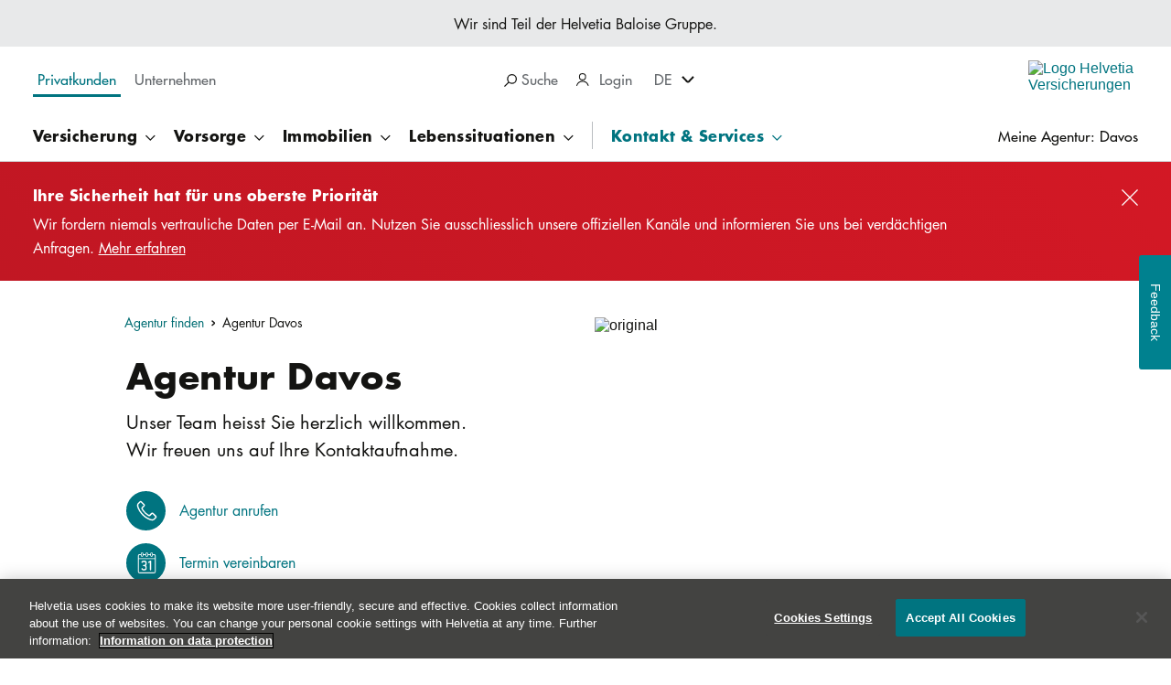

--- FILE ---
content_type: text/html; charset=UTF-8
request_url: https://www.helvetia.com/ch/web/de/privatkunden/kontakt/beratung/agenturen/davos.html
body_size: 34426
content:
<!DOCTYPE HTML>
<html lang="de-CH">
<head>

<meta http-equiv="content-type" content="text/html; charset=UTF-8"/>
<meta charset="utf-8"/>
<meta http-equiv="X-UA-Compatible" content="IE=edge"/>
<meta name="viewport" content="width=device-width, initial-scale=1"/>
<meta name="format-detection" content="telephone=no"/>
<meta name="editingPage" content="/content/os/ch/web/de/private-customers/contact-and-services/contact/agencies/agency-davos.html"/>
<title>Agentur Davos | Helvetia.ch</title>
<meta name="title" content="Agentur Davos"/>
<meta name="description" content="Kontaktieren Sie uns: Promenade 76, 7270 Davos, +41 58 280 37 99, Öffnungszeiten: Termin nach telefonischer Vereinbarung"/>

<meta name="robots" content="index, follow"/>
<meta content="summary" name="twitter:card"/>


<meta content="Agentur Davos" name="twitter:title"/>
<meta content="Kontaktieren Sie uns: Promenade 76, 7270 Davos, +41 58 280 37 99, Öffnungszeiten: Termin nach telefonischer Vereinbarung" name="twitter:description"/>
<meta content="https://www.helvetia.com/ch/web/de/privatkunden/_jcr_content/ogImage.1647954911776.transform-fp/1200x630/homestage-allg-og.jpg" name="twitter:image"/>
<meta content="Agentur Davos" property="og:title"/>
<meta content="Kontaktieren Sie uns: Promenade 76, 7270 Davos, +41 58 280 37 99, Öffnungszeiten: Termin nach telefonischer Vereinbarung" property="og:description"/>
<meta content="article" property="og:type"/>
<meta content="https://www.helvetia.com/ch/web/de/privatkunden/kontakt/beratung/agenturen/davos.html" property="og:url"/>
<meta content="Helvetia Versicherungen" property="og:site_name"/>
<meta content="https://www.helvetia.com/ch/web/de/privatkunden/_jcr_content/ogImage.1647954911776.transform-fp/1200x630/homestage-allg-og.jpg" property="og:image"/>
<meta content="https://www.helvetia.com/ch/web/de/privatkunden/_jcr_content/ogImage.1647954911776.transform-fp/1200x630/homestage-allg-og.jpg" property="og:image:secure_url"/>
<meta content="1200" property="og:image:width"/>
<meta content="630" property="og:image:height"/>
<meta property="og:locale" content="de_DE"/>
<meta content="541447612868373" property="fb:app_id"/>

	<meta property="fb:admins" content="1377229718"/>

<meta name="release-version" content="3.127.0"/>
<meta name="street" content="street2"/>

<link rel="canonical" href="https://www.helvetia.com/ch/web/de/privatkunden/kontakt/beratung/agenturen/davos.html"/>



<link rel="preload" as="image" fetchpriority="high" href="/content/dam/os/ch/web/media/agencies/ha-davos.jpg/_jcr_content/renditions/original.1553502908335.transform-fp/1920x1080/original.jpg" imagesrcset="/content/dam/os/ch/web/media/agencies/ha-davos.jpg/_jcr_content/renditions/original.1553502908335.transform-fp/1920x1080/original.jpg 1920w 1080h,/content/dam/os/ch/web/media/agencies/ha-davos.jpg/_jcr_content/renditions/original.1553502908335.transform-fp/1440x810/original.jpg 1440w 810h,/content/dam/os/ch/web/media/agencies/ha-davos.jpg/_jcr_content/renditions/original.1553502908335.transform-fp/960x540/original.jpg 960w 540h,/content/dam/os/ch/web/media/agencies/ha-davos.jpg/_jcr_content/renditions/original.1553502908335.transform-fp/480x270/original.jpg 480w 270h"/>




    


        <script type="text/javascript" src="//assets.adobedtm.com/a30b9ea93b0e/b27b089be484/launch-1741fb5ed52f.min.js" async></script>




<link rel="preload" href="/etc.clientlibs/os/core/clientlibs/clientlib-twenty-reduced.min.e5e386f3f084af9f192fd1f31024f3d6bbfbb6206ff2a37f349a3734ca90da37.css" as="style"/>
<link rel="preload" href="/etc.clientlibs/os/core/clientlibs/clientlib-twenty-reduced.min.235ef2272ad946db89d7bd12b9cc04aea14036e2e9701b099212fb5d52bc4cf9.js" as="script"/>
<link rel="preload" href="/etc.clientlibs/os/core/clientlibs/clientlib-js.min.a53ae4d4882604619ff46e2fa0f7a4f178aade7fc8a94e729a56b287c05ce14f.js" as="script"/>


<link rel="icon" type="image/x-icon" href="/content/dam/os/ch/web/media/favicons/favicon.ico"/>

<link rel="apple-touch-icon" sizes="180x180" href="https://www.helvetia.com/content/dam/os/ch/web/media/favicons/apple-touch-icon-180x180.png"/>
<link rel="apple-touch-icon" sizes="167x167" href="https://www.helvetia.com/content/dam/os/ch/web/media/favicons/apple-touch-icon-167x167.png"/>
<link rel="apple-touch-icon" sizes="152x152" href="https://www.helvetia.com/content/dam/os/ch/web/media/favicons/apple-touch-icon-152x152.png"/>
<link rel="apple-touch-icon" href="https://www.helvetia.com/content/dam/os/ch/web/media/favicons/apple-touch-icon-57x57.png"/>

	<link rel="alternate" href="https://www.helvetia.com/ch/web/de/privatkunden/kontakt/beratung/agenturen/davos.html" hreflang="de-CH"/>

	<link rel="alternate" href="https://www.helvetia.com/ch/web/en/private-customers/contact/consultation/agencies/davos.html" hreflang="en-CH"/>

	<link rel="alternate" href="https://www.helvetia.com/ch/web/fr/personnes-privees/contact/conseil/agences/davos.html" hreflang="fr-CH"/>

	<link rel="alternate" href="https://www.helvetia.com/ch/web/it/clienti-privati/contatto/consulenza/agenzie/davos.html" hreflang="it-CH"/>




















<link rel="stylesheet" href="/etc.clientlibs/os/core/clientlibs/clientlib-twenty-reduced.min.e5e386f3f084af9f192fd1f31024f3d6bbfbb6206ff2a37f349a3734ca90da37.css" type="text/css"/>



<script type="text/javascript" src="/etc.clientlibs/os/core/clientlibs/clientlib-calc-messaging.min.4780ba570e72ef2a4e457535e7550cd5d8cfdaeceb8213008d0cc8fd4712b393.js" async></script>







<script>
	window.__onPersonalize = window.__onPersonalize || function(callback) {
		if (typeof callback === "function") {
			callback({
				status: 404,
				readyState: 4,
				responseText: "",
				data: null,
				loggedIn: "loggedout"
			});
		}
	};
</script>
</head>
<body data-cookie-duration="60" data-ecid-query-string="ecid">
<div class="uxc-a-box uxc-a-box--inner-size-full uxc-a-box--mischka">
	<div class="uxc-h-fluid-wrapper uxc-h-fluid-wrapper--extended-max-width">
		<div class="uxc-a-page-wrapper">
			
			





<!--websearchoff: all-->
<div id="dtmPageValues" data-dtm-onload="page_load" data-dtm-pageName="page||pageInfo||pageName||https://www.helvetia.com/ch/web/de/privatkunden/kontakt/beratung/agenturen/davos.html" data-dtm-channel="page||pageInfo||channel||helvetia:ch:web:de:private-customers:contact-and-services:contact:agencies:agency-davos" data-dtm-campaign="ecid" data-dtm-hierarchy="page||pageInfo||hierarchy||Versicherung und Vorsorge für Privatkunden ,Nehmen Sie mit uns Kontakt auf,Kontakt,Die Helvetia Agentur in Ihrer Nähe,Agentur Davos" data-dtm-server="page||pageInfo||server||www.helvetia.com" data-dtm-siteSection1="page||category||siteSection1||private-customers" data-dtm-siteSection2="page||category||siteSection2||contact-and-services" data-dtm-siteSection3="page||category||siteSection3||contact" data-dtm-siteSection4="page||category||siteSection4||agencies" data-dtm-siteSection5="page||category||siteSection5||agency-davos" data-dtm-siteName="page||category||siteName||website" data-dtm-country="page||pageInfo||country||ch" data-dtm-language="page||pageInfo||language||de" data-dtm-templateName="page||pageInfo||templateName||generalagency" data-dtm-pageTags="page||pageInfo||tags||">
</div>
<!--websearchon: all-->









<div class="uxc-a-ajax-ipoverlay-loader" data-url="/ch/web/de/_jcr_content.iptargeting.json" data-t-name="UXCAjaxIpoverlayLoader">
	<div class="uxc-m-screen-overlay uxc-js-m-screen-overlay uxc-state-m-screen-overlay--hidden uxc-m-screen-overlay--height-overflow" data-t-name="UXCScreenOverlay" data-overlay-id="ip-overlay" data-cookie="ip.targeting.ch" data-cookie-duration="86400" data-disable-auto-open="mobile ,tablet ,desktop ,hd">
		<div class="uxc-m-screen-overlay__background"></div>
		<div class="uxc-h-fluid-wrapper">
			<div class="uxc-m-screen-overlay__container uxc-js-m-screen-overlay__container uxc-m-screen-overlay__container--width-m">
				<div class="uxc-m-screen-overlay__inner-container uxc-js-m-screen-overlay__inner-container">
					<div class="uxc-m-screen-overlay__bar uxc-js-m-screen-overlay__bar">
						<div class="uxc-h-fluid-wrapper uxc-h-fluid-wrapper--full@tablet uxc-h-fluid-wrapper--full@desktop uxc-h-fluid-wrapper--full@hd">
							<div class="uxc-h-spacer uxc-h-spacer--xs@mobile uxc-h-spacer--m@tablet uxc-h-spacer--m@desktop uxc-h-spacer--m@hd"></div>
							<div class="row">
								<div class="col-xs-10 col-sm-7 col-md-7 col-lg-7 col-sm-offset-2 col-md-offset-2 col-lg-offset-2">
									<div class="uxc-h-spacer uxc-h-spacer--xxxxs hidden-lg"></div>
									<div class="uxc-h-typography--bold-m uxc-h-typography--bold-l@desktop uxc-h-typography--bold-xl@hd">
										<span class="uxc-js-a-ajax-ipoverlay-loader__title-placeholder"></span>
									</div>
								</div>
								<div class="col-xs-2 col-sm-1 col-md-1 col-lg-1">
									<div class="uxc-h-alignment uxc-h-alignment--right">
										<div>
											<a aria-label="close" href="javascript:;" class="uxc-m-screen-overlay__close uxc-js-m-screen-overlay__close uxc-h-hover-anchor">
												<svg class="uxc-a-icon uxc-a-icon--color-primary uxc-a-icon--hover-primary uxc-a-icon--size-m" aria-hidden="true" title="">
													<use xmlns:xlink="http://www.w3.org/1999/xlink" xlink:href="/etc.clientlibs/os/core/clientlibs/clientlib/resources/helvetia/img/ux-a-icons.svg#ux-a-icon-close-thin"></use>
												</svg>
											</a>
										</div>
									</div>
								</div>
							</div>
							<div class="uxc-h-spacer uxc-h-spacer--m"></div>
						</div>
					</div>
					<div class="uxc-m-screen-overlay__body uxc-js-m-screen-overlay__body uxc-m-screen-overlay__body--scroll-shadow" tabindex="0" data-dtm-overlayname="IP-Targeting Overlay %visitor-country">
						<div class="uxc-m-screen-overlay__body-outer">
							<div class="uxc-m-screen-overlay__body-inner">
								<div class="uxc-h-fluid-wrapper uxc-h-fluid-wrapper--full">
									<div class="row">
										<div class="uxc-h-spacer uxc-h-spacer--xs"></div>
										<div class="col-xs-12 col-sm-8 col-md-8 col-lg-8 col-sm-offset-2 col-md-offset-2 col-lg-offset-2">
											<div class="uxc-a-rich-text uxc-a-rich-text--font-size-m uxc-a-rich-text--font-size-s@tablet uxc-a-rich-text--font-size-s@mobile">
												<div class="uxc-js-a-ajax-ipoverlay-loader__richtext-placeholder"></div>
											</div>
											<div class="uxc-h-spacer uxc-h-spacer--xxxs"></div>
										</div>
									</div>
								</div>
							</div>
						</div>
					</div>
					<div class="uxc-m-screen-overlay__bar uxc-js-m-screen-overlay__bar">
						<div class="uxc-h-fluid-wrapper uxc-h-fluid-wrapper--full@tablet uxc-h-fluid-wrapper--full@desktop uxc-h-fluid-wrapper--full@hd">
							<div class="row">
								<div class="col-xs-12 col-sm-8 col-md-8 col-lg-8 col-sm-offset-2 col-md-offset-2 col-lg-offset-2">
									<div class="uxc-h-spacer uxc-h-spacer--m"></div>
									<span class="uxc-js-a-ajax-ipoverlay-loader__primary-button-placeholder">
										<a data-dtm-click-replace-placeholder="custom_links" data-dtm-customlinks="page||pageInfo||customLinks||IP-Targeting Overlay %visitor-country" data-dtm-linkposition="page||pageInfo||linkPosition||IP-Targeting Overlay %visitor-country" class="uxc-a-button uxc-a-button--primary uxc-a-button--full-width@mobile uxc-a-button--text-align-center" href="/" target="_self" tabindex="1" data-t-name="UXCButton">
											<span class="uxc-a-button__text"></span>
										</a>
									  </span>
									<div class="uxc-h-spacer uxc-h-spacer--xxxs hidden-sm hidden-md hidden-lg"></div>
									<a href="javascript:;" class="uxc-m-screen-overlay__close uxc-js-m-screen-overlay__close">
										<span class="uxc-js-a-ajax-ipoverlay-loader__secondary-button-placeholder">
											<button class="uxc-a-button uxc-a-button--gray uxc-a-button--full-width@mobile uxc-a-button--text-align-center" tabindex="2" data-t-name="UXCButton">
												<span class="uxc-a-button__text"></span>
											</button>
										</span>
									</a>
									<div class="uxc-h-spacer uxc-h-spacer--l"></div>
									<p class="uxc-h-typography--normal-xs">
										<span class="uxc-js-a-ajax-ipoverlay-loader__legal-placeholder"></span>
									</p>
									<div class="uxc-h-spacer uxc-h-spacer--m"></div>
								</div>
							</div>
						</div>
					</div>
				</div>
			</div>
		</div>
	</div>
</div>


<span class="uxc-a-link-scroll-target" data-t-name="UXCLinkScrollTarget" id="top"></span>

<div class="uxc-h-sticky-wrapper--toggle-header uxc-h-sticky-wrapper" data-t-name="UXCStickyWrapper">
	<div>

<!--websearchoff: all-->
<div class="visible-md visible-lg">
	<div class="uxc-a-box uxc-a-box--inner-size-m uxc-a-box--grey">
		<p class="uxc-h-typography--normal-xs uxc-h-typography-align--center">Wir sind Teil der Helvetia Baloise Gruppe.
			
		</p>
	</div>
	<div class="uxc-h-fluid-wrapper">
		<div class="row">
			<div class="col-xs-5 col-md-5">
				<div class="uxc-h-spacer uxc-h-spacer--xs"></div>
				
					<nav class="uxc-m-tab-switch uxc-m-tab-switch--none" aria-label="Startseiten">
						<div class="uxc-h-horizontal-spacer">
							<ul class="uxc-h-horizontal-spacer__content">
								<li class="uxc-h-horizontal-spacer__item uxc-h-horizontal-spacer__item--right-xs" data-portal-visibility-hide-for-life-view>
									<a class="uxc-m-tab-switch-item uxc-state-m-tab-switch-item--active" data-dtm-click="custom_links" data-dtm-customlinks="page||pageInfo||customLinks||Main Navigation:Privatkunden" data-dtm-linkposition="page||pageInfo||linkPosition||Main Navigation" href="/ch/web/de/privatkunden.html">
										<div class="uxc-h-typography--medium-xs">Privatkunden
										</div>
									</a>
								</li>
							
								<li class="uxc-h-horizontal-spacer__item uxc-h-horizontal-spacer__item--right-xs" data-portal-visibility-hide-for-life-view>
									<a class="uxc-m-tab-switch-item " data-dtm-click="custom_links" data-dtm-customlinks="page||pageInfo||customLinks||Main Navigation:Unternehmen" data-dtm-linkposition="page||pageInfo||linkPosition||Main Navigation" href="/ch/web/de/geschaeftskunden.html">
										<div class="uxc-h-typography--medium-xs">Unternehmen
										</div>
									</a>
								</li>
							</ul>
						</div>
					</nav>
				
				
			</div>
			<div class="col-xs-4 col-md-4">
				<div class="uxc-h-spacer uxc-h-spacer--s"></div>
				<div class="uxc-h-horizontal-spacer">
					<ul class="uxc-h-horizontal-spacer__content">
						
						
<li class="uxc-h-horizontal-spacer__item uxc-h-horizontal-spacer__item--right-m">
	<div class="uxc-h-typography--medium-xs uxc-h-typography-color--gray">
		<a class="uxc-a-link uxc-a-link--color-gray" href="javascript:;" tabindex="-1">
			<span class="uxc-m-screen-overlay__link uxc-js-m-screen-overlay__link" tabindex="0" role="region" aria-label="Suche" data-overlay-id="search-overlay" data-t-name="UXCScreenOverlayLink" data-dtm-click="custom_links" data-dtm-customLinks="page||pageInfo||customLinks||Main Navigation:Suche" data-dtm-linkPosition="page||pageInfo||linkPosition||Main Navigation">
				<svg aria-hidden="true" class="uxc-a-icon uxc-a-icon--color-black uxc-a-icon--size-xs uxc-a-icon--margin-left-m">
						<use xlink:href="/etc.clientlibs/os/core/clientlibs/clientlib/resources/helvetia/img/ux-a-icons.svg#ux-a-icon-search" xmlns:xlink="http://www.w3.org/1999/xlink"></use>
				</svg>
				Suche
				
			</span>
		</a>
	</div>
</li>

						
						
<li class="uxc-h-horizontal-spacer__item ">

	

	<div class="uxc-h-personalize ">
		<nav class="uxc-m-flyout-menu" aria-label="User Login" data-t-name="UXCFlyoutMenu">
			<div class="uxc-m-flyout-menu__outer" role="tablist">
				<button aria-expanded="false" aria-haspopup="true" class="uxc-m-flyout-menu__label uxc-js-m-flyout-menu__label" role="tab">Login
				</button>
				<span class="uxc-m-flyout-menu__icon uxc-js-m-flyout-menu__icon" tabindex="0">
					<svg aria-hidden="true" class="uxc-a-icon uxc-a-icon--color-inherit uxc-a-icon--size-xs uxc-a-icon--margin-right-m" title="">
						<use xlink:href="/etc.clientlibs/os/core/clientlibs/clientlib/resources/helvetia/img/ux-a-icons.svg#ux-a-icon-profile" xmlns:xlink="http://www.w3.org/1999/xlink"></use>
					</svg>
				</span>
			</div>
			<div class="uxc-m-flyout-menu__menu uxc-js-m-flyout-menu__menu">
				
					<div class="uxc-h-spacer uxc-h-spacer--xxxs"></div>
					<div class="uxc-h-typography--medium-xs@hd uxc-h-typography--medium-xxs">
						<a class="uxc-a-link uxc-a-link--color-gray" href="/ch/web/de/landingpages/phishing.html" data-dtm-click="custom_links||partner_login" data-dtm-customlinks="page||pageInfo||customLinks||User Login Menu:Hinweis Phishing" data-dtm-linkposition="page||pageInfo||linkPosition||User Login Menu" target="_self">Hinweis Phishing</a>
					</div>
				
					<div class="uxc-h-spacer uxc-h-spacer--s"></div>
					<div class="uxc-h-typography--medium-xs@hd uxc-h-typography--medium-xxs">
						<a class="uxc-a-link uxc-a-link--color-gray" href="https://my.helvetia.ch" data-dtm-click="custom_links||partner_login" data-dtm-customlinks="page||pageInfo||customLinks||User Login Menu:Anmelden myHelvetia" data-dtm-linkposition="page||pageInfo||linkPosition||User Login Menu" target="_blank">Anmelden myHelvetia</a>
					</div>
				
					<div class="uxc-h-spacer uxc-h-spacer--s"></div>
					<div class="uxc-h-typography--medium-xs@hd uxc-h-typography--medium-xxs">
						<a class="uxc-a-link uxc-a-link--color-gray" href="https://www.bvgonline.ch" data-dtm-click="custom_links||partner_login" data-dtm-customlinks="page||pageInfo||customLinks||User Login Menu:Anmelden BVGonline" data-dtm-linkposition="page||pageInfo||linkPosition||User Login Menu" target="_blank">Anmelden BVGonline</a>
					</div>
				
					<div class="uxc-h-spacer uxc-h-spacer--s"></div>
					<div class="uxc-h-typography--medium-xs@hd uxc-h-typography--medium-xxs">
						<a class="uxc-a-link uxc-a-link--color-gray" href="https://www.helvetia.com/ch/immoworld/app/de/" data-dtm-click="custom_links||partner_login" data-dtm-customlinks="page||pageInfo||customLinks||User Login Menu:Anmelden MoneyPark Cockpit" data-dtm-linkposition="page||pageInfo||linkPosition||User Login Menu" target="_blank">Anmelden MoneyPark Cockpit</a>
					</div>
				
				<div class="uxc-h-spacer uxc-h-spacer--xxxs"></div>
			</div>
		</nav>
		
	</div>
</li>


						
						
<li class="uxc-h-horizontal-spacer__item uxc-h-horizontal-spacer__item--right-m">
	<nav class="uxc-m-flyout-menu" aria-label="Sprachauswahl" data-t-name="UXCFlyoutMenu">
		<div class="uxc-m-flyout-menu__outer" role="tablist">
			<button class="uxc-m-flyout-menu__label uxc-js-m-flyout-menu__label" aria-haspopup="true" aria-expanded="false" role="tab">DE</button>
			<span class="uxc-m-flyout-menu__icon uxc-js-m-flyout-menu__icon" tabindex="0">
				<svg class="uxc-a-icon uxc-a-icon--color-inherit uxc-a-icon--size-xs uxc-a-icon--margin-right-m" aria-hidden="true" title="nach unten">
					<use xmlns:xlink="http://www.w3.org/1999/xlink" xlink:href="/etc.clientlibs/os/core/clientlibs/clientlib/resources/helvetia/img/ux-a-icons.svg#ux-a-icon-arrow-down-bold"></use>
				</svg>
			</span>
		</div>
		<div class="uxc-m-flyout-menu__menu uxc-js-m-flyout-menu__menu">
			<div class="uxc-h-spacer uxc-h-spacer--xxxs"></div>
			
				<div class="uxc-h-typography--normal-xs">
					<a data-dtm-click="custom_links" data-dtm-linkposition="page||pageInfo||linkPosition||Main Navigation" data-dtm-customlinks="page||pageInfo||customLinks||Main Navigation:FR" class="uxc-a-link uxc-a-link--color-gray" href="/ch/web/fr/personnes-privees/contact/conseil/agences/davos.html">
						FR
					</a>
				</div>
				<div class="uxc-h-spacer uxc-h-spacer--s"></div>
			
				<div class="uxc-h-typography--normal-xs">
					<a data-dtm-click="custom_links" data-dtm-linkposition="page||pageInfo||linkPosition||Main Navigation" data-dtm-customlinks="page||pageInfo||customLinks||Main Navigation:IT" class="uxc-a-link uxc-a-link--color-gray" href="/ch/web/it/clienti-privati/contatto/consulenza/agenzie/davos.html">
						IT
					</a>
				</div>
				<div class="uxc-h-spacer uxc-h-spacer--s"></div>
			
				<div class="uxc-h-typography--normal-xs">
					<a data-dtm-click="custom_links" data-dtm-linkposition="page||pageInfo||linkPosition||Main Navigation" data-dtm-customlinks="page||pageInfo||customLinks||Main Navigation:EN" class="uxc-a-link uxc-a-link--color-gray" href="/ch/web/en/private-customers/contact/consultation/agencies/davos.html">
						EN
					</a>
				</div>
				
			
			<div class="uxc-h-spacer uxc-h-spacer--xxxs"></div>
		</div>
	</nav>
</li>



<script data-t-name="UXCCookie" type="text/json">
  {
    "name": "home.ch.web",
    "data": "/content/os/ch/web/de/private-customers",
    "duration": "31536000"
  }
</script>


					</ul>
				</div>
			</div>
			<div class="col-xs-3 col-md-3">
				<div class="uxc-h-spacer uxc-h-spacer--xxs"></div>
				<div class="uxc-h-position-absolute uxc-h-position-absolute--right">
					<div class="uxc-h-position-absolute__content">
						<a class="uxc-a-link" data-dtm-click="custom_links" data-dtm-customlinks="page||pageInfo||customLinks||Main Navigation:Logo" data-dtm-linkposition="page||pageInfo||linkPosition||Main Navigation" href="/ch/web/de/privatkunden.html">
							<div class="visible-md visible-lg">
								<img alt="Logo Helvetia Versicherungen" class="uxc-a-logo uxc-state-lazyload" data-src="/content/dam/os/ch/web/media/logos/helvetia-logo-color-pos-170px.svg" src="[data-uri]"/>
							</div>
						</a>
					</div>
				</div>
			</div>
		</div>
		<div class="uxc-h-spacer uxc-h-spacer--xxs"></div>
	</div>
	<div class="visible-md visible-lg">
		
			<nav class="uxc-m-twenty-main-navigation uxc-js-m-twenty-main-navigation" aria-label="Navigation" data-t-name="UXCTwentyMainNavigation" data-css-property-settings="{&quot;--header-height&quot;:{&quot;selector&quot;:{&quot;name&quot;:&quot;.uxc-h-sticky-wrapper--toggle-header&quot;,&quot;properties&quot;:[&quot;height&quot;]}},&quot;--sticky-footer-height&quot;:{&quot;selector&quot;:{&quot;name&quot;:&quot;.uxc-m-bottom-tabs&quot;,&quot;properties&quot;:[&quot;height&quot;]}}}">
				<div class="uxc-h-fluid-wrapper uxc-h-fluid-wrapper--extended-max-width">
					<div class="uxc-a-box uxc-a-box--inner-size-full uxc-a-box--white">
						<div class="uxc-h-fluid-wrapper">
							<ul class="uxc-m-twenty-main-navigation__list-l1">
								
								<li class="uxc-m-twenty-main-navigation__list-item-l1">
									<button aria-expanded="false" class="uxc-m-twenty-main-navigation__flyout-toggle uxc-js-m-twenty-main-navigation__flyout-toggle " data-dtm-click="custom_links" data-dtm-customLinks="page||pageInfo||customLinks||Main Navigation:Versicherung" data-dtm-linkPosition="page||pageInfo||linkPosition||Main Navigation" data-portal-visibility-hide-for-life-view>
											<span class="uxc-h-typography--bold-xs">
												Versicherung
											</span>
									</button>
									<div class="uxc-m-twenty-main-navigation__flyout uxc-js-m-twenty-main-navigation__flyout uxc-m-twenty-main-navigation__flyout--teaser">
										<div class="uxc-m-twenty-main-navigation__flyout-content-wrapper uxc-js-m-twenty-main-navigation__flyout-content-wrapper">
											<div class="uxc-a-box uxc-a-box--inner-size-full uxc-a-box--white uxc-a-box--full-height">
												<div class="uxc-h-spacer uxc-h-spacer--xl"></div>
												<div class="uxc-h-fluid-wrapper">
													
														<div class="row">
															<div class="col-md-3">
																<ul class="uxc-m-twenty-main-navigation__list-l2">
																	<li class="uxc-m-twenty-main-navigation__list-item-l2">
																		<div class="uxc-h-typography--bold-l uxc-h-typography-spacer--s">
																			Fahrzeuge &amp; Freizeit
																		</div>
																		<ul class="uxc-m-twenty-main-navigation__list-l3">
																			<li class="uxc-m-twenty-main-navigation__list-item-l3" data-portal-visibility-hide-for-life-view>
																				<div class="uxc-h-typography--medium-s uxc-h-typography-spacer--xs">
																					<a class="uxc-a-link uxc-a-link--color-black" data-dtm-click="custom_links" data-dtm-customlinks="page||pageInfo||customLinks||Main Navigation:Versicherung::Auto" data-dtm-linkposition="page||pageInfo||linkPosition||Main Navigation" href="/ch/web/de/privatkunden/versicherungen/autoversicherung.html">
																						Auto
																					</a>
																				</div>
																			</li>
																			
																		
																			<li class="uxc-m-twenty-main-navigation__list-item-l3" data-portal-visibility-hide-for-life-view>
																				<div class="uxc-h-typography--medium-s uxc-h-typography-spacer--xs">
																					<a class="uxc-a-link uxc-a-link--color-black" data-dtm-click="custom_links" data-dtm-customlinks="page||pageInfo||customLinks||Main Navigation:Versicherung::Motorrad" data-dtm-linkposition="page||pageInfo||linkPosition||Main Navigation" href="/ch/web/de/privatkunden/versicherungen/motorradversicherung.html">
																						Motorrad
																					</a>
																				</div>
																			</li>
																			
																		
																			<li class="uxc-m-twenty-main-navigation__list-item-l3" data-portal-visibility-hide-for-life-view>
																				<div class="uxc-h-typography--medium-s uxc-h-typography-spacer--xs">
																					<a class="uxc-a-link uxc-a-link--color-black" data-dtm-click="custom_links" data-dtm-customlinks="page||pageInfo||customLinks||Main Navigation:Versicherung::Reisen" data-dtm-linkposition="page||pageInfo||linkPosition||Main Navigation" href="/ch/web/de/privatkunden/versicherungen/reiseversicherung.html">
																						Reisen
																					</a>
																				</div>
																			</li>
																			
																		
																			<li class="uxc-m-twenty-main-navigation__list-item-l3" data-portal-visibility-hide-for-life-view>
																				<div class="uxc-h-typography--medium-s uxc-h-typography-spacer--xs">
																					<a class="uxc-a-link uxc-a-link--color-black" data-dtm-click="custom_links" data-dtm-customlinks="page||pageInfo||customLinks||Main Navigation:Versicherung::Haustiere" data-dtm-linkposition="page||pageInfo||linkPosition||Main Navigation" href="/ch/web/de/privatkunden/versicherungen/tierversicherung.html">
																						Haustiere
																					</a>
																				</div>
																			</li>
																			
																		
																			<li class="uxc-m-twenty-main-navigation__list-item-l3" data-portal-visibility-hide-for-life-view>
																				<div class="uxc-h-typography--medium-s uxc-h-typography-spacer--xs">
																					<a class="uxc-a-link uxc-a-link--color-black" data-dtm-click="custom_links" data-dtm-customlinks="page||pageInfo||customLinks||Main Navigation:Versicherung::E-Bike" data-dtm-linkposition="page||pageInfo||linkPosition||Main Navigation" href="/ch/web/de/privatkunden/versicherungen/e-bike-versicherung.html">
																						E-Bike
																					</a>
																				</div>
																			</li>
																			<li class="uxc-m-twenty-main-navigation__list-item-l3">
																				<div class="uxc-h-spacer uxc-h-spacer--xs"></div>
																				<a class="uxc-a-link-action uxc-a-link-action--right uxc-a-link-action--size-m uxc-a-link-action--arrow-right-long uxc-a-link-action--color-black uxc-a-link-action--inline uxc-a-link-action--word-wrap" data-dtm-click="custom_links" data-dtm-customlinks="page||pageInfo||customLinks||Main Navigation:Versicherung::Alle Versicherungen" data-dtm-linkposition="page||pageInfo||linkPosition||Main Navigation" href="/ch/web/de/privatkunden/versicherungen.html">Alle Versicherungen</a>
																				<div class="uxc-h-spacer uxc-h-spacer--s"></div>
																			</li>
																		</ul>
																	</li>
																</ul>
																<div class="uxc-h-spacer uxc-h-spacer--l"></div>
															</div>
														
															<div class="col-md-3">
																<ul class="uxc-m-twenty-main-navigation__list-l2">
																	<li class="uxc-m-twenty-main-navigation__list-item-l2">
																		<div class="uxc-h-typography--bold-l uxc-h-typography-spacer--s">
																			Zuhause &amp; Recht
																		</div>
																		<ul class="uxc-m-twenty-main-navigation__list-l3">
																			<li class="uxc-m-twenty-main-navigation__list-item-l3" data-portal-visibility-hide-for-life-view>
																				<div class="uxc-h-typography--medium-s uxc-h-typography-spacer--xs">
																					<a class="uxc-a-link uxc-a-link--color-black" data-dtm-click="custom_links" data-dtm-customlinks="page||pageInfo||customLinks||Main Navigation:Versicherung::Hausrat" data-dtm-linkposition="page||pageInfo||linkPosition||Main Navigation" href="/ch/web/de/privatkunden/versicherungen/hausratversicherung.html">
																						Hausrat
																					</a>
																				</div>
																			</li>
																			
																		
																			<li class="uxc-m-twenty-main-navigation__list-item-l3" data-portal-visibility-hide-for-life-view>
																				<div class="uxc-h-typography--medium-s uxc-h-typography-spacer--xs">
																					<a class="uxc-a-link uxc-a-link--color-black" data-dtm-click="custom_links" data-dtm-customlinks="page||pageInfo||customLinks||Main Navigation:Versicherung::Mietkaution" data-dtm-linkposition="page||pageInfo||linkPosition||Main Navigation" href="/ch/web/de/privatkunden/versicherungen/mietkaution.html">
																						Mietkaution
																					</a>
																				</div>
																			</li>
																			
																		
																			<li class="uxc-m-twenty-main-navigation__list-item-l3" data-portal-visibility-hide-for-life-view>
																				<div class="uxc-h-typography--medium-s uxc-h-typography-spacer--xs">
																					<a class="uxc-a-link uxc-a-link--color-black" data-dtm-click="custom_links" data-dtm-customlinks="page||pageInfo||customLinks||Main Navigation:Versicherung::Privathaftpflicht" data-dtm-linkposition="page||pageInfo||linkPosition||Main Navigation" href="/ch/web/de/privatkunden/versicherungen/privathaftpflicht.html">
																						Privathaftpflicht
																					</a>
																				</div>
																			</li>
																			
																		
																			<li class="uxc-m-twenty-main-navigation__list-item-l3" data-portal-visibility-hide-for-life-view>
																				<div class="uxc-h-typography--medium-s uxc-h-typography-spacer--xs">
																					<a class="uxc-a-link uxc-a-link--color-black" data-dtm-click="custom_links" data-dtm-customlinks="page||pageInfo||customLinks||Main Navigation:Versicherung::Rechtsschutz" data-dtm-linkposition="page||pageInfo||linkPosition||Main Navigation" href="/ch/web/de/privatkunden/versicherungen/rechtsschutz.html">
																						Rechtsschutz
																					</a>
																				</div>
																			</li>
																			
																		
																			<li class="uxc-m-twenty-main-navigation__list-item-l3" data-portal-visibility-hide-for-life-view>
																				<div class="uxc-h-typography--medium-s uxc-h-typography-spacer--xs">
																					<a class="uxc-a-link uxc-a-link--color-black" data-dtm-click="custom_links" data-dtm-customlinks="page||pageInfo||customLinks||Main Navigation:Versicherung::Gebäude" data-dtm-linkposition="page||pageInfo||linkPosition||Main Navigation" href="/ch/web/de/privatkunden/versicherungen/gebaeudeversicherung.html">
																						Gebäude
																					</a>
																				</div>
																			</li>
																			
																		</ul>
																	</li>
																</ul>
																<div class="uxc-h-spacer uxc-h-spacer--l"></div>
															</div>
														
															<div class="col-md-3">
																<ul class="uxc-m-twenty-main-navigation__list-l2">
																	<li class="uxc-m-twenty-main-navigation__list-item-l2">
																		<div class="uxc-h-typography--bold-l uxc-h-typography-spacer--s">
																			Gesundheit
																		</div>
																		<ul class="uxc-m-twenty-main-navigation__list-l3">
																			<li class="uxc-m-twenty-main-navigation__list-item-l3" data-portal-visibility-hide-for-life-view>
																				<div class="uxc-h-typography--medium-s uxc-h-typography-spacer--xs">
																					<a class="uxc-a-link uxc-a-link--color-black" data-dtm-click="custom_links" data-dtm-customlinks="page||pageInfo||customLinks||Main Navigation:Versicherung::Krankenversicherung" data-dtm-linkposition="page||pageInfo||linkPosition||Main Navigation" href="/ch/web/de/privatkunden/versicherungen/krankenversicherung.html">
																						Krankenversicherung
																					</a>
																				</div>
																			</li>
																			
																		
																			<li class="uxc-m-twenty-main-navigation__list-item-l3" data-portal-visibility-hide-for-life-view>
																				<div class="uxc-h-typography--medium-s uxc-h-typography-spacer--xs">
																					<a class="uxc-a-link uxc-a-link--color-black" data-dtm-click="custom_links" data-dtm-customlinks="page||pageInfo||customLinks||Main Navigation:Versicherung::Private Unfallversicherung" data-dtm-linkposition="page||pageInfo||linkPosition||Main Navigation" href="/ch/web/de/privatkunden/versicherungen/private-unfallversicherung.html">
																						Private Unfallversicherung
																					</a>
																				</div>
																			</li>
																			
																		
																			<li class="uxc-m-twenty-main-navigation__list-item-l3" data-portal-visibility-hide-for-life-view>
																				<div class="uxc-h-typography--medium-s uxc-h-typography-spacer--xs">
																					<a class="uxc-a-link uxc-a-link--color-black" data-dtm-click="custom_links" data-dtm-customlinks="page||pageInfo||customLinks||Main Navigation:Versicherung::Unfall Hausangestellte" data-dtm-linkposition="page||pageInfo||linkPosition||Main Navigation" href="/ch/web/de/privatkunden/versicherungen/unfall-hausangestellte.html">
																						Unfall Hausangestellte
																					</a>
																				</div>
																			</li>
																			
																		
																			<li class="uxc-m-twenty-main-navigation__list-item-l3" data-portal-visibility-hide-for-life-view>
																				<div class="uxc-h-typography--medium-s uxc-h-typography-spacer--xs">
																					<a class="uxc-a-link uxc-a-link--color-black" data-dtm-click="custom_links" data-dtm-customlinks="page||pageInfo||customLinks||Main Navigation:Versicherung::Abredeversicherung" data-dtm-linkposition="page||pageInfo||linkPosition||Main Navigation" href="/ch/web/de/privatkunden/versicherungen/abredeversicherung.html">
																						Abredeversicherung
																					</a>
																				</div>
																			</li>
																			
																		</ul>
																	</li>
																</ul>
																<div class="uxc-h-spacer uxc-h-spacer--l"></div>
															</div>
														</div>
													
													
	<div class="uxc-m-twenty-main-navigation__teaser uxc-js-m-twenty-main-navigation__teaser">
		<div class="uxc-h-spacer uxc-h-spacer--xl"></div>
		<div class="uxc-h-typography--normal-xs uxc-h-typography-spacer--xxs">
			Helvetia YOUniverse
		</div>
		<div class="uxc-h-typography--bold-l uxc-h-typography-spacer--xs">
			Optimaler Schutz für alle unter 27 Jahren
		</div>
		
	
	<a class="uxc-a-button uxc-a-button--primary uxc-a-button--text-align-left" data-dtm-click="custom_links" data-dtm-customlinks="page||pageInfo||customLinks||Navigation Teaser:Helvetia YOUniverse:Optimaler Schutz für alle unter 27 Jahren:Mehr erfahren:Mehr erfahren" data-dtm-linkposition="page||pageInfo||linkPosition||Navigation Teaser:Helvetia YOUniverse:Optimaler Schutz für alle unter 27 Jahren:Mehr erfahren" href="/ch/web/de/privatkunden/versicherungen/youniverse.html" target="_self" tabindex="0" data-t-name="UXCButton" role="button">
		<span class="uxc-a-button__text">
			Mehr erfahren
		</span>
	</a>
	
	

	
	
	
	
	
	

		<div class="uxc-h-spacer uxc-h-spacer--s"></div>
		<figure class="uxc-a-image">
			<div class="uxc-a-image__picture uxc-a-image__picture--ratio uxc-a-image__picture--16x9 uxc-a-image__picture--center">
				<img alt="youniverse" class="uxc-a-image__img uxc-state-lazyload" data-sizes="auto" data-src="/ch/web/de/privatkunden/versicherungen/_jcr_content/navigationTeaser/image.1745931337531.transform-fp/1920x1080/youniverse.jpg" data-srcset="/ch/web/de/privatkunden/versicherungen/_jcr_content/navigationTeaser/image.1745931337531.transform-fp/1920x1080/youniverse.jpg 1920w 1080h,/ch/web/de/privatkunden/versicherungen/_jcr_content/navigationTeaser/image.1745931337531.transform-fp/1440x810/youniverse.jpg 1440w 810h,/ch/web/de/privatkunden/versicherungen/_jcr_content/navigationTeaser/image.1745931337531.transform-fp/960x540/youniverse.jpg 960w 540h,/ch/web/de/privatkunden/versicherungen/_jcr_content/navigationTeaser/image.1745931337531.transform-fp/480x270/youniverse.jpg 480w 270h" src="[data-uri]"/>
				<noscript>
					<img alt="youniverse" class="uxc-a-image__img" src="/ch/web/de/privatkunden/versicherungen/_jcr_content/navigationTeaser/image.1745931337531.transform-fp/1920x1080/youniverse.jpg"/>
				</noscript>
			</div>
		</figure>
		<div class="uxc-h-spacer uxc-h-spacer--l"></div>
	</div>
	

												</div>
											</div>
										</div>
									</div>
								</li>
								
							
								
								<li class="uxc-m-twenty-main-navigation__list-item-l1">
									<button aria-expanded="false" class="uxc-m-twenty-main-navigation__flyout-toggle uxc-js-m-twenty-main-navigation__flyout-toggle " data-dtm-click="custom_links" data-dtm-customLinks="page||pageInfo||customLinks||Main Navigation:Vorsorge" data-dtm-linkPosition="page||pageInfo||linkPosition||Main Navigation" data-portal-visibility-hide-for-life-view>
											<span class="uxc-h-typography--bold-xs">
												Vorsorge
											</span>
									</button>
									<div class="uxc-m-twenty-main-navigation__flyout uxc-js-m-twenty-main-navigation__flyout uxc-m-twenty-main-navigation__flyout--teaser">
										<div class="uxc-m-twenty-main-navigation__flyout-content-wrapper uxc-js-m-twenty-main-navigation__flyout-content-wrapper">
											<div class="uxc-a-box uxc-a-box--inner-size-full uxc-a-box--white uxc-a-box--full-height">
												<div class="uxc-h-spacer uxc-h-spacer--xl"></div>
												<div class="uxc-h-fluid-wrapper">
													
														<div class="row">
															<div class="col-md-3">
																<ul class="uxc-m-twenty-main-navigation__list-l2">
																	<li class="uxc-m-twenty-main-navigation__list-item-l2">
																		<div class="uxc-h-typography--bold-l uxc-h-typography-spacer--s">
																			Vorsorgelösungen
																		</div>
																		<ul class="uxc-m-twenty-main-navigation__list-l3">
																			<li class="uxc-m-twenty-main-navigation__list-item-l3" data-portal-visibility-hide-for-life-view>
																				<div class="uxc-h-typography--medium-s uxc-h-typography-spacer--xs">
																					<a class="uxc-a-link uxc-a-link--color-black" data-dtm-click="custom_links" data-dtm-customlinks="page||pageInfo||customLinks||Main Navigation:Vorsorge::Lebens&amp;shy;versicherung" data-dtm-linkposition="page||pageInfo||linkPosition||Main Navigation" href="/ch/web/de/privatkunden/vorsorge/lebensversicherung.html">
																						Lebens­versicherung
																					</a>
																				</div>
																			</li>
																			
																		
																			<li class="uxc-m-twenty-main-navigation__list-item-l3" data-portal-visibility-hide-for-life-view>
																				<div class="uxc-h-typography--medium-s uxc-h-typography-spacer--xs">
																					<a class="uxc-a-link uxc-a-link--color-black" data-dtm-click="custom_links" data-dtm-customlinks="page||pageInfo||customLinks||Main Navigation:Vorsorge::Erwerbs&amp;shy;unfähigkeits&amp;shy;rente" data-dtm-linkposition="page||pageInfo||linkPosition||Main Navigation" href="/ch/web/de/privatkunden/vorsorge/erwerbsunfaehigkeitsversicherung.html">
																						Erwerbs­unfähigkeits­rente
																					</a>
																				</div>
																			</li>
																			
																		
																			<li class="uxc-m-twenty-main-navigation__list-item-l3" data-portal-visibility-hide-for-life-view>
																				<div class="uxc-h-typography--medium-s uxc-h-typography-spacer--xs">
																					<a class="uxc-a-link uxc-a-link--color-black" data-dtm-click="custom_links" data-dtm-customlinks="page||pageInfo||customLinks||Main Navigation:Vorsorge::Todesfall&amp;shy;versicherung" data-dtm-linkposition="page||pageInfo||linkPosition||Main Navigation" href="/ch/web/de/privatkunden/vorsorge/todesfallversicherung.html">
																						Todesfall­versicherung
																					</a>
																				</div>
																			</li>
																			
																		
																			<li class="uxc-m-twenty-main-navigation__list-item-l3" data-portal-visibility-hide-for-life-view>
																				<div class="uxc-h-typography--medium-s uxc-h-typography-spacer--xs">
																					<a class="uxc-a-link uxc-a-link--color-black" data-dtm-click="custom_links" data-dtm-customlinks="page||pageInfo||customLinks||Main Navigation:Vorsorge::Alters&amp;shy;einkommen" data-dtm-linkposition="page||pageInfo||linkPosition||Main Navigation" href="/ch/web/de/privatkunden/vorsorge/alterseinkommen.html">
																						Alters­einkommen
																					</a>
																				</div>
																			</li>
																			
																		
																			<li class="uxc-m-twenty-main-navigation__list-item-l3" data-portal-visibility-hide-for-life-view>
																				<div class="uxc-h-typography--medium-s uxc-h-typography-spacer--xs">
																					<a class="uxc-a-link uxc-a-link--color-black" data-dtm-click="custom_links" data-dtm-customlinks="page||pageInfo||customLinks||Main Navigation:Vorsorge::Anlage&amp;shy;produkte" data-dtm-linkposition="page||pageInfo||linkPosition||Main Navigation" href="/ch/web/de/privatkunden/vorsorge/anlageprodukte.html">
																						Anlage­produkte
																					</a>
																				</div>
																			</li>
																			
																		
																			<li class="uxc-m-twenty-main-navigation__list-item-l3" data-portal-visibility-hide-for-life-view>
																				<div class="uxc-h-typography--medium-s uxc-h-typography-spacer--xs">
																					<a class="uxc-a-link uxc-a-link--color-black" data-dtm-click="custom_links" data-dtm-customlinks="page||pageInfo||customLinks||Main Navigation:Vorsorge::Fonds&amp;shy;konto" data-dtm-linkposition="page||pageInfo||linkPosition||Main Navigation" href="/ch/web/de/privatkunden/vorsorge/fondskonto.html">
																						Fonds­konto
																					</a>
																				</div>
																			</li>
																			<li class="uxc-m-twenty-main-navigation__list-item-l3">
																				<div class="uxc-h-spacer uxc-h-spacer--xs"></div>
																				<a class="uxc-a-link-action uxc-a-link-action--right uxc-a-link-action--size-m uxc-a-link-action--arrow-right-long uxc-a-link-action--color-black uxc-a-link-action--inline uxc-a-link-action--word-wrap" data-dtm-click="custom_links" data-dtm-customlinks="page||pageInfo||customLinks||Main Navigation:Vorsorge::Zur Übersicht" data-dtm-linkposition="page||pageInfo||linkPosition||Main Navigation" href="/ch/web/de/privatkunden/vorsorge.html">Zur Übersicht</a>
																				<div class="uxc-h-spacer uxc-h-spacer--s"></div>
																			</li>
																		</ul>
																	</li>
																</ul>
																<div class="uxc-h-spacer uxc-h-spacer--l"></div>
															</div>
														
															<div class="col-md-3">
																<ul class="uxc-m-twenty-main-navigation__list-l2">
																	<li class="uxc-m-twenty-main-navigation__list-item-l2">
																		<div class="uxc-h-typography--bold-l uxc-h-typography-spacer--s">
																			Services
																		</div>
																		<ul class="uxc-m-twenty-main-navigation__list-l3">
																			<li class="uxc-m-twenty-main-navigation__list-item-l3" data-portal-visibility-hide-for-life-view>
																				<div class="uxc-h-typography--medium-s uxc-h-typography-spacer--xs">
																					<a class="uxc-a-link uxc-a-link--color-black" data-dtm-click="custom_links" data-dtm-customlinks="page||pageInfo||customLinks||Main Navigation:Vorsorge::Vorsorgeanalyse" data-dtm-linkposition="page||pageInfo||linkPosition||Main Navigation" href="/ch/web/de/privatkunden/kontakt/services/vorsorgeanalyse/vorsorgecheck.html">
																						Vorsorgeanalyse
																					</a>
																				</div>
																			</li>
																			
																		
																			<li class="uxc-m-twenty-main-navigation__list-item-l3" data-portal-visibility-hide-for-life-view>
																				<div class="uxc-h-typography--medium-s uxc-h-typography-spacer--xs">
																					<a class="uxc-a-link uxc-a-link--color-black" data-dtm-click="custom_links" data-dtm-customlinks="page||pageInfo||customLinks||Main Navigation:Vorsorge::Vorsorgelösung finden" data-dtm-linkposition="page||pageInfo||linkPosition||Main Navigation" href="/ch/web/de/privatkunden/kontakt/services/vorsorge-beduerfnischeck.html">
																						Vorsorgelösung finden
																					</a>
																				</div>
																			</li>
																			
																		
																			<li class="uxc-m-twenty-main-navigation__list-item-l3" data-portal-visibility-hide-for-life-view>
																				<div class="uxc-h-typography--medium-s uxc-h-typography-spacer--xs">
																					<a class="uxc-a-link uxc-a-link--color-black" data-dtm-click="custom_links" data-dtm-customlinks="page||pageInfo||customLinks||Main Navigation:Vorsorge::Steuerrechner" data-dtm-linkposition="page||pageInfo||linkPosition||Main Navigation" href="/ch/web/de/privatkunden/kontakt/services/steuerrechner.html">
																						Steuerrechner
																					</a>
																				</div>
																			</li>
																			
																		
																			<li class="uxc-m-twenty-main-navigation__list-item-l3" data-portal-visibility-hide-for-life-view>
																				<div class="uxc-h-typography--medium-s uxc-h-typography-spacer--xs">
																					<a class="uxc-a-link uxc-a-link--color-black" data-dtm-click="custom_links" data-dtm-customlinks="page||pageInfo||customLinks||Main Navigation:Vorsorge::Leistung beantragen" data-dtm-linkposition="page||pageInfo||linkPosition||Main Navigation" href="/ch/web/de/privatkunden/kontakt/schaden-melden/benefit.html">
																						Leistung beantragen
																					</a>
																				</div>
																			</li>
																			
																		</ul>
																	</li>
																</ul>
																<div class="uxc-h-spacer uxc-h-spacer--l"></div>
															</div>
														
															<div class="col-md-3">
																<ul class="uxc-m-twenty-main-navigation__list-l2">
																	<li class="uxc-m-twenty-main-navigation__list-item-l2">
																		<div class="uxc-h-typography--bold-l uxc-h-typography-spacer--s">
																			Ratgeber
																		</div>
																		<ul class="uxc-m-twenty-main-navigation__list-l3">
																			<li class="uxc-m-twenty-main-navigation__list-item-l3" data-portal-visibility-hide-for-life-view>
																				<div class="uxc-h-typography--medium-s uxc-h-typography-spacer--xs">
																					<a class="uxc-a-link uxc-a-link--color-black" data-dtm-click="custom_links" data-dtm-customlinks="page||pageInfo||customLinks||Main Navigation:Vorsorge::Drei Säulen System" data-dtm-linkposition="page||pageInfo||linkPosition||Main Navigation" href="/ch/web/de/privatkunden/ratgeber/vorsorge/3-saeulen-prinzip.html">
																						Drei Säulen System
																					</a>
																				</div>
																			</li>
																			
																		
																			<li class="uxc-m-twenty-main-navigation__list-item-l3" data-portal-visibility-hide-for-life-view>
																				<div class="uxc-h-typography--medium-s uxc-h-typography-spacer--xs">
																					<a class="uxc-a-link uxc-a-link--color-black" data-dtm-click="custom_links" data-dtm-customlinks="page||pageInfo||customLinks||Main Navigation:Vorsorge::Säule 3a" data-dtm-linkposition="page||pageInfo||linkPosition||Main Navigation" href="/ch/web/de/privatkunden/ratgeber/vorsorge/3-saeulen-prinzip/saeule-3a.html">
																						Säule 3a
																					</a>
																				</div>
																			</li>
																			
																		
																			<li class="uxc-m-twenty-main-navigation__list-item-l3" data-portal-visibility-hide-for-life-view>
																				<div class="uxc-h-typography--medium-s uxc-h-typography-spacer--xs">
																					<a class="uxc-a-link uxc-a-link--color-black" data-dtm-click="custom_links" data-dtm-customlinks="page||pageInfo||customLinks||Main Navigation:Vorsorge::Säule 3b" data-dtm-linkposition="page||pageInfo||linkPosition||Main Navigation" href="/ch/web/de/privatkunden/ratgeber/vorsorge/3-saeulen-prinzip/saeule-3b.html">
																						Säule 3b
																					</a>
																				</div>
																			</li>
																			<li class="uxc-m-twenty-main-navigation__list-item-l3">
																				<div class="uxc-h-spacer uxc-h-spacer--xs"></div>
																				<a class="uxc-a-link-action uxc-a-link-action--right uxc-a-link-action--size-m uxc-a-link-action--arrow-right-long uxc-a-link-action--color-black uxc-a-link-action--inline uxc-a-link-action--word-wrap" data-dtm-click="custom_links" data-dtm-customlinks="page||pageInfo||customLinks||Main Navigation:Vorsorge::Zur Übersicht" data-dtm-linkposition="page||pageInfo||linkPosition||Main Navigation" href="/ch/web/de/privatkunden/ratgeber/vorsorge.html">Zur Übersicht</a>
																				<div class="uxc-h-spacer uxc-h-spacer--s"></div>
																			</li>
																		</ul>
																	</li>
																</ul>
																<div class="uxc-h-spacer uxc-h-spacer--l"></div>
															</div>
														</div>
													
													
	<div class="uxc-m-twenty-main-navigation__teaser uxc-js-m-twenty-main-navigation__teaser">
		<div class="uxc-h-spacer uxc-h-spacer--xl"></div>
		<div class="uxc-h-typography--normal-xs uxc-h-typography-spacer--xxs">
			Vorsorgecheck
		</div>
		<div class="uxc-h-typography--bold-l uxc-h-typography-spacer--xs">
			Wie gross ist Ihre Vorsorgelücke?
		</div>
		
	
	<a class="uxc-a-button uxc-a-button--primary uxc-a-button--text-align-left" data-dtm-click="custom_links" data-dtm-customlinks="page||pageInfo||customLinks||Navigation Teaser:Vorsorgecheck:Wie gross ist Ihre Vorsorgelücke?:Vorsorgeanalyse starten:Vorsorgeanalyse starten" data-dtm-linkposition="page||pageInfo||linkPosition||Navigation Teaser:Vorsorgecheck:Wie gross ist Ihre Vorsorgelücke?:Vorsorgeanalyse starten" href="https://www.helvetia.com/ch/web/de/privatkunden/kontakt/services/vorsorgeanalyse/vlot.html?utm_source=website&utm_content=navigation-pv" target="_blank" tabindex="0" data-t-name="UXCButton" role="button">
		<span class="uxc-a-button__text">
			Vorsorgeanalyse starten
		</span>
	</a>
	
	

	
	
	
	
	
	

		<div class="uxc-h-spacer uxc-h-spacer--s"></div>
		<figure class="uxc-a-image">
			<div class="uxc-a-image__picture uxc-a-image__picture--ratio uxc-a-image__picture--16x9 uxc-a-image__picture--center">
				<img alt="Helvetia Vorsorgeanalyse" class="uxc-a-image__img uxc-state-lazyload" data-sizes="auto" data-src="/ch/web/de/privatkunden/vorsorge/_jcr_content/navigationTeaser/image.1758531235845.transform-fp/1920x1080/vorsorgeanalyse.jpg" data-srcset="/ch/web/de/privatkunden/vorsorge/_jcr_content/navigationTeaser/image.1758531235845.transform-fp/1920x1080/vorsorgeanalyse.jpg 1920w 1080h,/ch/web/de/privatkunden/vorsorge/_jcr_content/navigationTeaser/image.1758531235845.transform-fp/1440x810/vorsorgeanalyse.jpg 1440w 810h,/ch/web/de/privatkunden/vorsorge/_jcr_content/navigationTeaser/image.1758531235845.transform-fp/960x540/vorsorgeanalyse.jpg 960w 540h,/ch/web/de/privatkunden/vorsorge/_jcr_content/navigationTeaser/image.1758531235845.transform-fp/480x270/vorsorgeanalyse.jpg 480w 270h" src="[data-uri]"/>
				<noscript>
					<img alt="Helvetia Vorsorgeanalyse" class="uxc-a-image__img" src="/ch/web/de/privatkunden/vorsorge/_jcr_content/navigationTeaser/image.1758531235845.transform-fp/1920x1080/vorsorgeanalyse.jpg"/>
				</noscript>
			</div>
		</figure>
		<div class="uxc-h-spacer uxc-h-spacer--l"></div>
	</div>
	

												</div>
											</div>
										</div>
									</div>
								</li>
								
							
								
								<li class="uxc-m-twenty-main-navigation__list-item-l1">
									<button aria-expanded="false" class="uxc-m-twenty-main-navigation__flyout-toggle uxc-js-m-twenty-main-navigation__flyout-toggle " data-dtm-click="custom_links" data-dtm-customLinks="page||pageInfo||customLinks||Main Navigation:Immobilien" data-dtm-linkPosition="page||pageInfo||linkPosition||Main Navigation" data-portal-visibility-hide-for-life-view>
											<span class="uxc-h-typography--bold-xs">
												Immobilien
											</span>
									</button>
									<div class="uxc-m-twenty-main-navigation__flyout uxc-js-m-twenty-main-navigation__flyout uxc-m-twenty-main-navigation__flyout--teaser">
										<div class="uxc-m-twenty-main-navigation__flyout-content-wrapper uxc-js-m-twenty-main-navigation__flyout-content-wrapper">
											<div class="uxc-a-box uxc-a-box--inner-size-full uxc-a-box--white uxc-a-box--full-height">
												<div class="uxc-h-spacer uxc-h-spacer--xl"></div>
												<div class="uxc-h-fluid-wrapper">
													
														<div class="row">
															<div class="col-md-3">
																<ul class="uxc-m-twenty-main-navigation__list-l2">
																	<li class="uxc-m-twenty-main-navigation__list-item-l2">
																		<div class="uxc-h-typography--bold-l uxc-h-typography-spacer--s">
																			Wohneigentum
																		</div>
																		<ul class="uxc-m-twenty-main-navigation__list-l3">
																			<li class="uxc-m-twenty-main-navigation__list-item-l3" data-portal-visibility-hide-for-life-view>
																				<div class="uxc-h-typography--medium-s uxc-h-typography-spacer--xs">
																					<a class="uxc-a-link uxc-a-link--color-black" data-dtm-click="custom_links" data-dtm-customlinks="page||pageInfo||customLinks||Main Navigation:Immobilien::Fürs Eigenheim sparen" data-dtm-linkposition="page||pageInfo||linkPosition||Main Navigation" href="/ch/web/de/privatkunden/immobilien/wohneigentum/eigenheim-sparen.html">
																						Fürs Eigenheim sparen
																					</a>
																				</div>
																			</li>
																			
																		
																			<li class="uxc-m-twenty-main-navigation__list-item-l3" data-portal-visibility-hide-for-life-view>
																				<div class="uxc-h-typography--medium-s uxc-h-typography-spacer--xs">
																					<a class="uxc-a-link uxc-a-link--color-black" data-dtm-click="custom_links" data-dtm-customlinks="page||pageInfo||customLinks||Main Navigation:Immobilien::Immobilie suchen mit MoneyPark" data-dtm-linkposition="page||pageInfo||linkPosition||Main Navigation" href="/ch/web/de/privatkunden/immobilien/wohneigentum/property-search-redirect.html">
																						Immobilie suchen mit MoneyPark
																					</a>
																				</div>
																			</li>
																			
																		
																			<li class="uxc-m-twenty-main-navigation__list-item-l3" data-portal-visibility-hide-for-life-view>
																				<div class="uxc-h-typography--medium-s uxc-h-typography-spacer--xs">
																					<a class="uxc-a-link uxc-a-link--color-black" data-dtm-click="custom_links" data-dtm-customlinks="page||pageInfo||customLinks||Main Navigation:Immobilien::Immobilie finanzieren mit MoneyPark" data-dtm-linkposition="page||pageInfo||linkPosition||Main Navigation" href="/ch/web/de/privatkunden/immobilien/wohneigentum/mortgages-redirect.html">
																						Immobilie finanzieren mit MoneyPark
																					</a>
																				</div>
																			</li>
																			
																		
																			<li class="uxc-m-twenty-main-navigation__list-item-l3" data-portal-visibility-hide-for-life-view>
																				<div class="uxc-h-typography--medium-s uxc-h-typography-spacer--xs">
																					<a class="uxc-a-link uxc-a-link--color-black" data-dtm-click="custom_links" data-dtm-customlinks="page||pageInfo||customLinks||Main Navigation:Immobilien::Immobilie absichern" data-dtm-linkposition="page||pageInfo||linkPosition||Main Navigation" href="/ch/web/de/privatkunden/immobilien/wohneigentum/haus-versichern.html">
																						Immobilie absichern
																					</a>
																				</div>
																			</li>
																			
																		
																			<li class="uxc-m-twenty-main-navigation__list-item-l3" data-portal-visibility-hide-for-life-view>
																				<div class="uxc-h-typography--medium-s uxc-h-typography-spacer--xs">
																					<a class="uxc-a-link uxc-a-link--color-black" data-dtm-click="custom_links" data-dtm-customlinks="page||pageInfo||customLinks||Main Navigation:Immobilien::Immobilie verkaufen mit MoneyPark" data-dtm-linkposition="page||pageInfo||linkPosition||Main Navigation" href="/ch/web/de/privatkunden/immobilien/wohneigentum/sell-property-redirect.html">
																						Immobilie verkaufen mit MoneyPark
																					</a>
																				</div>
																			</li>
																			<li class="uxc-m-twenty-main-navigation__list-item-l3">
																				<div class="uxc-h-spacer uxc-h-spacer--xs"></div>
																				<a class="uxc-a-link-action uxc-a-link-action--right uxc-a-link-action--size-m uxc-a-link-action--arrow-right-long uxc-a-link-action--color-black uxc-a-link-action--inline uxc-a-link-action--word-wrap" data-dtm-click="custom_links" data-dtm-customlinks="page||pageInfo||customLinks||Main Navigation:Immobilien::Zur Übersicht" data-dtm-linkposition="page||pageInfo||linkPosition||Main Navigation" href="/ch/web/de/privatkunden/immobilien/wohneigentum.html">Zur Übersicht</a>
																				<div class="uxc-h-spacer uxc-h-spacer--s"></div>
																			</li>
																		</ul>
																	</li>
																</ul>
																<div class="uxc-h-spacer uxc-h-spacer--l"></div>
															</div>
														
															<div class="col-md-3">
																<ul class="uxc-m-twenty-main-navigation__list-l2">
																	<li class="uxc-m-twenty-main-navigation__list-item-l2">
																		<div class="uxc-h-typography--bold-l uxc-h-typography-spacer--s">
																			Mietwohnungen
																		</div>
																		<ul class="uxc-m-twenty-main-navigation__list-l3">
																			<li class="uxc-m-twenty-main-navigation__list-item-l3" data-portal-visibility-hide-for-life-view>
																				<div class="uxc-h-typography--medium-s uxc-h-typography-spacer--xs">
																					<a class="uxc-a-link uxc-a-link--color-black" data-dtm-click="custom_links" data-dtm-customlinks="page||pageInfo||customLinks||Main Navigation:Immobilien::Mietwohnung suchen" data-dtm-linkposition="page||pageInfo||linkPosition||Main Navigation" href="/ch/web/de/privatkunden/immobilien/mieten/mietobjekte.html">
																						Mietwohnung suchen
																					</a>
																				</div>
																			</li>
																			
																		
																			<li class="uxc-m-twenty-main-navigation__list-item-l3" data-portal-visibility-hide-for-life-view>
																				<div class="uxc-h-typography--medium-s uxc-h-typography-spacer--xs">
																					<a class="uxc-a-link uxc-a-link--color-black" data-dtm-click="custom_links" data-dtm-customlinks="page||pageInfo||customLinks||Main Navigation:Immobilien::Erstvermietungen" data-dtm-linkposition="page||pageInfo||linkPosition||Main Navigation" href="/ch/web/de/privatkunden/immobilien/mieten/erstvermietung.html">
																						Erstvermietungen
																					</a>
																				</div>
																			</li>
																			
																		
																			<li class="uxc-m-twenty-main-navigation__list-item-l3" data-portal-visibility-hide-for-life-view>
																				<div class="uxc-h-typography--medium-s uxc-h-typography-spacer--xs">
																					<a class="uxc-a-link uxc-a-link--color-black" data-dtm-click="custom_links" data-dtm-customlinks="page||pageInfo||customLinks||Main Navigation:Immobilien::Neubauprojekte" data-dtm-linkposition="page||pageInfo||linkPosition||Main Navigation" href="/ch/web/de/privatkunden/immobilien/mieten/neubauprojekte.html">
																						Neubauprojekte
																					</a>
																				</div>
																			</li>
																			
																		
																			<li class="uxc-m-twenty-main-navigation__list-item-l3" data-portal-visibility-hide-for-life-view>
																				<div class="uxc-h-typography--medium-s uxc-h-typography-spacer--xs">
																					<a class="uxc-a-link uxc-a-link--color-black" data-dtm-click="custom_links" data-dtm-customlinks="page||pageInfo||customLinks||Main Navigation:Immobilien::Immobilienbewirtschaftung" data-dtm-linkposition="page||pageInfo||linkPosition||Main Navigation" href="/ch/web/de/privatkunden/immobilien/mieten/bewirtschaftung.html">
																						Immobilienbewirtschaftung
																					</a>
																				</div>
																			</li>
																			<li class="uxc-m-twenty-main-navigation__list-item-l3">
																				<div class="uxc-h-spacer uxc-h-spacer--xs"></div>
																				<a class="uxc-a-link-action uxc-a-link-action--right uxc-a-link-action--size-m uxc-a-link-action--arrow-right-long uxc-a-link-action--color-black uxc-a-link-action--inline uxc-a-link-action--word-wrap" data-dtm-click="custom_links" data-dtm-customlinks="page||pageInfo||customLinks||Main Navigation:Immobilien::Zur Übersicht" data-dtm-linkposition="page||pageInfo||linkPosition||Main Navigation" href="/ch/web/de/privatkunden/immobilien/mieten.html">Zur Übersicht</a>
																				<div class="uxc-h-spacer uxc-h-spacer--s"></div>
																			</li>
																		</ul>
																	</li>
																</ul>
																<div class="uxc-h-spacer uxc-h-spacer--l"></div>
															</div>
														
															<div class="col-md-3">
																<ul class="uxc-m-twenty-main-navigation__list-l2">
																	<li class="uxc-m-twenty-main-navigation__list-item-l2">
																		<div class="uxc-h-typography--bold-l uxc-h-typography-spacer--s">
																			Rechner &amp; Services
																		</div>
																		<ul class="uxc-m-twenty-main-navigation__list-l3">
																			<li class="uxc-m-twenty-main-navigation__list-item-l3" data-portal-visibility-hide-for-life-view>
																				<div class="uxc-h-typography--medium-s uxc-h-typography-spacer--xs">
																					<a class="uxc-a-link uxc-a-link--color-black" data-dtm-click="custom_links" data-dtm-customlinks="page||pageInfo||customLinks||Main Navigation:Immobilien::Hypothek berechnen mit MoneyPark" data-dtm-linkposition="page||pageInfo||linkPosition||Main Navigation" href="/ch/web/de/privatkunden/immobilien/services/mortgage-calculator.html">
																						Hypothek berechnen mit MoneyPark
																					</a>
																				</div>
																			</li>
																			
																		
																			<li class="uxc-m-twenty-main-navigation__list-item-l3" data-portal-visibility-hide-for-life-view>
																				<div class="uxc-h-typography--medium-s uxc-h-typography-spacer--xs">
																					<a class="uxc-a-link uxc-a-link--color-black" data-dtm-click="custom_links" data-dtm-customlinks="page||pageInfo||customLinks||Main Navigation:Immobilien::Immobilien bewerten mit MoneyPark" data-dtm-linkposition="page||pageInfo||linkPosition||Main Navigation" href="/ch/web/de/privatkunden/immobilien/services/property-valuations.html">
																						Immobilien bewerten mit MoneyPark
																					</a>
																				</div>
																			</li>
																			
																		
																			<li class="uxc-m-twenty-main-navigation__list-item-l3" data-portal-visibility-hide-for-life-view>
																				<div class="uxc-h-typography--medium-s uxc-h-typography-spacer--xs">
																					<a class="uxc-a-link uxc-a-link--color-black" data-dtm-click="custom_links" data-dtm-customlinks="page||pageInfo||customLinks||Main Navigation:Immobilien::Grundstückgewinnsteuer berechnen mit MoneyPark" data-dtm-linkposition="page||pageInfo||linkPosition||Main Navigation" href="/ch/web/de/privatkunden/immobilien/services/property-gains-tax.html">
																						Grundstückgewinnsteuer berechnen mit MoneyPark
																					</a>
																				</div>
																			</li>
																			
																		
																			<li class="uxc-m-twenty-main-navigation__list-item-l3" data-portal-visibility-hide-for-life-view>
																				<div class="uxc-h-typography--medium-s uxc-h-typography-spacer--xs">
																					<a class="uxc-a-link uxc-a-link--color-black" data-dtm-click="custom_links" data-dtm-customlinks="page||pageInfo||customLinks||Main Navigation:Immobilien::Helvetia Service AG" data-dtm-linkposition="page||pageInfo||linkPosition||Main Navigation" href="/ch/web/de/privatkunden/immobilien/services/service-ag.html">
																						Helvetia Service AG
																					</a>
																				</div>
																			</li>
																			
																		</ul>
																	</li>
																</ul>
																<div class="uxc-h-spacer uxc-h-spacer--l"></div>
															</div>
														</div>
													
													
	<div class="uxc-m-twenty-main-navigation__teaser uxc-js-m-twenty-main-navigation__teaser">
		<div class="uxc-h-spacer uxc-h-spacer--xl"></div>
		<div class="uxc-h-typography--normal-xs uxc-h-typography-spacer--xxs">
			MoneyPark Cockpit
		</div>
		<div class="uxc-h-typography--bold-l uxc-h-typography-spacer--xs">
			Erhalten Sie wertvolle Informationen rund um Ihre Immobilie
		</div>
		
	
	<a class="uxc-a-button uxc-a-button--primary uxc-a-button--text-align-left" data-dtm-click="custom_links" data-dtm-customlinks="page||pageInfo||customLinks||Navigation Teaser:Erhalten Sie wertvolle Informationen rund um Ihre Immobilie:Jetzt registrieren:Jetzt registrieren" data-dtm-linkposition="page||pageInfo||linkPosition||Navigation Teaser:Erhalten Sie wertvolle Informationen rund um Ihre Immobilie:Jetzt registrieren" href="https://www.helvetia.com/ch/immoworld/app/de/register/form" target="_blank" tabindex="0" data-t-name="UXCButton" role="button">
		<span class="uxc-a-button__text">
			Jetzt registrieren
		</span>
	</a>
	
	

	
	
	
	
	
	

		<div class="uxc-h-spacer uxc-h-spacer--s"></div>
		<figure class="uxc-a-image">
			<div class="uxc-a-image__picture uxc-a-image__picture--ratio uxc-a-image__picture--16x9 uxc-a-image__picture--center">
				<img alt="mp-dashboard-g-de" class="uxc-a-image__img uxc-state-lazyload" data-sizes="auto" data-src="/ch/web/de/privatkunden/immobilien/_jcr_content/navigationTeaser/image.1745930656334.transform-fp/1920x1080/mp-dashboard-g-de.png" data-srcset="/ch/web/de/privatkunden/immobilien/_jcr_content/navigationTeaser/image.1745930656334.transform-fp/1920x1080/mp-dashboard-g-de.png 1920w 1080h,/ch/web/de/privatkunden/immobilien/_jcr_content/navigationTeaser/image.1745930656334.transform-fp/1440x810/mp-dashboard-g-de.png 1440w 810h,/ch/web/de/privatkunden/immobilien/_jcr_content/navigationTeaser/image.1745930656334.transform-fp/960x540/mp-dashboard-g-de.png 960w 540h,/ch/web/de/privatkunden/immobilien/_jcr_content/navigationTeaser/image.1745930656334.transform-fp/480x270/mp-dashboard-g-de.png 480w 270h" src="[data-uri]"/>
				<noscript>
					<img alt="mp-dashboard-g-de" class="uxc-a-image__img" src="/ch/web/de/privatkunden/immobilien/_jcr_content/navigationTeaser/image.1745930656334.transform-fp/1920x1080/mp-dashboard-g-de.png"/>
				</noscript>
			</div>
		</figure>
		<div class="uxc-h-spacer uxc-h-spacer--l"></div>
	</div>
	

												</div>
											</div>
										</div>
									</div>
								</li>
								
							
								
								<li class="uxc-m-twenty-main-navigation__list-item-l1">
									<button aria-expanded="false" class="uxc-m-twenty-main-navigation__flyout-toggle uxc-js-m-twenty-main-navigation__flyout-toggle " data-dtm-click="custom_links" data-dtm-customLinks="page||pageInfo||customLinks||Main Navigation:Lebenssituationen" data-dtm-linkPosition="page||pageInfo||linkPosition||Main Navigation" data-portal-visibility-hide-for-life-view>
											<span class="uxc-h-typography--bold-xs">
												Lebenssituationen
											</span>
									</button>
									<div class="uxc-m-twenty-main-navigation__flyout uxc-js-m-twenty-main-navigation__flyout ">
										<div class="uxc-m-twenty-main-navigation__flyout-content-wrapper uxc-js-m-twenty-main-navigation__flyout-content-wrapper">
											<div class="uxc-a-box uxc-a-box--inner-size-full uxc-a-box--white uxc-a-box--full-height">
												<div class="uxc-h-spacer uxc-h-spacer--xl"></div>
												<div class="uxc-h-fluid-wrapper">
													
														<div class="row">
															<div class="col-md-3">
																<ul class="uxc-m-twenty-main-navigation__list-l2">
																	<li class="uxc-m-twenty-main-navigation__list-item-l2">
																		<div class="uxc-h-typography--bold-l uxc-h-typography-spacer--s">
																			Erwachsen werden
																		</div>
																		<ul class="uxc-m-twenty-main-navigation__list-l3">
																			<li class="uxc-m-twenty-main-navigation__list-item-l3" data-portal-visibility-hide-for-life-view>
																				<div class="uxc-h-typography--medium-s uxc-h-typography-spacer--xs">
																					<a class="uxc-a-link uxc-a-link--color-black" data-dtm-click="custom_links" data-dtm-customlinks="page||pageInfo||customLinks||Main Navigation:Lebenssituationen::Erste eigene Wohnung" data-dtm-linkposition="page||pageInfo||linkPosition||Main Navigation" href="/ch/web/de/privatkunden/ratgeber/wohnen-freizeit/erste-eigene-wohnung.html">
																						Erste eigene Wohnung
																					</a>
																				</div>
																			</li>
																			
																		
																			<li class="uxc-m-twenty-main-navigation__list-item-l3" data-portal-visibility-hide-for-life-view>
																				<div class="uxc-h-typography--medium-s uxc-h-typography-spacer--xs">
																					<a class="uxc-a-link uxc-a-link--color-black" data-dtm-click="custom_links" data-dtm-customlinks="page||pageInfo||customLinks||Main Navigation:Lebenssituationen::Versicherung für Neulenker" data-dtm-linkposition="page||pageInfo||linkPosition||Main Navigation" href="/ch/web/de/privatkunden/ratgeber/unterwegs/versicherung-neulenker.html">
																						Versicherung für Neulenker
																					</a>
																				</div>
																			</li>
																			
																		</ul>
																	</li>
																</ul>
																<div class="uxc-h-spacer uxc-h-spacer--l"></div>
															</div>
														
															<div class="col-md-3">
																<ul class="uxc-m-twenty-main-navigation__list-l2">
																	<li class="uxc-m-twenty-main-navigation__list-item-l2">
																		<div class="uxc-h-typography--bold-l uxc-h-typography-spacer--s">
																			Wohnen
																		</div>
																		<ul class="uxc-m-twenty-main-navigation__list-l3">
																			<li class="uxc-m-twenty-main-navigation__list-item-l3" data-portal-visibility-hide-for-life-view>
																				<div class="uxc-h-typography--medium-s uxc-h-typography-spacer--xs">
																					<a class="uxc-a-link uxc-a-link--color-black" data-dtm-click="custom_links" data-dtm-customlinks="page||pageInfo||customLinks||Main Navigation:Lebenssituationen::Umzug in Mietwohnung" data-dtm-linkposition="page||pageInfo||linkPosition||Main Navigation" href="/ch/web/de/privatkunden/ratgeber/wohnen-freizeit/umzug.html">
																						Umzug in Mietwohnung
																					</a>
																				</div>
																			</li>
																			
																		
																			<li class="uxc-m-twenty-main-navigation__list-item-l3" data-portal-visibility-hide-for-life-view>
																				<div class="uxc-h-typography--medium-s uxc-h-typography-spacer--xs">
																					<a class="uxc-a-link uxc-a-link--color-black" data-dtm-click="custom_links" data-dtm-customlinks="page||pageInfo||customLinks||Main Navigation:Lebenssituationen::Eigenheim richtig versichern" data-dtm-linkposition="page||pageInfo||linkPosition||Main Navigation" href="/ch/web/de/privatkunden/ratgeber/wohnen-freizeit/rund-ums-haus.html">
																						Eigenheim richtig versichern
																					</a>
																				</div>
																			</li>
																			
																		
																			<li class="uxc-m-twenty-main-navigation__list-item-l3" data-portal-visibility-hide-for-life-view>
																				<div class="uxc-h-typography--medium-s uxc-h-typography-spacer--xs">
																					<a class="uxc-a-link uxc-a-link--color-black" data-dtm-click="custom_links" data-dtm-customlinks="page||pageInfo||customLinks||Main Navigation:Lebenssituationen::Renovation planen und finanzieren " data-dtm-linkposition="page||pageInfo||linkPosition||Main Navigation" href="/ch/web/de/privatkunden/ratgeber/immobilien/renovation-finanzieren.html">
																						Renovation planen und finanzieren 
																					</a>
																				</div>
																			</li>
																			
																		
																			<li class="uxc-m-twenty-main-navigation__list-item-l3" data-portal-visibility-hide-for-life-view>
																				<div class="uxc-h-typography--medium-s uxc-h-typography-spacer--xs">
																					<a class="uxc-a-link uxc-a-link--color-black" data-dtm-click="custom_links" data-dtm-customlinks="page||pageInfo||customLinks||Main Navigation:Lebenssituationen::Haus verkaufen" data-dtm-linkposition="page||pageInfo||linkPosition||Main Navigation" href="/ch/web/de/privatkunden/ratgeber/immobilien/hausverkauf.html">
																						Haus verkaufen
																					</a>
																				</div>
																			</li>
																			
																		</ul>
																	</li>
																</ul>
																<div class="uxc-h-spacer uxc-h-spacer--l"></div>
															</div>
														
															<div class="col-md-3">
																<ul class="uxc-m-twenty-main-navigation__list-l2">
																	<li class="uxc-m-twenty-main-navigation__list-item-l2">
																		<div class="uxc-h-typography--bold-l uxc-h-typography-spacer--s">
																			Familie
																		</div>
																		<ul class="uxc-m-twenty-main-navigation__list-l3">
																			<li class="uxc-m-twenty-main-navigation__list-item-l3" data-portal-visibility-hide-for-life-view>
																				<div class="uxc-h-typography--medium-s uxc-h-typography-spacer--xs">
																					<a class="uxc-a-link uxc-a-link--color-black" data-dtm-click="custom_links" data-dtm-customlinks="page||pageInfo||customLinks||Main Navigation:Lebenssituationen::Lebenspartner absichern" data-dtm-linkposition="page||pageInfo||linkPosition||Main Navigation" href="/ch/web/de/privatkunden/ratgeber/vorsorge/lebenspartner-absichern-vorsorgen.html">
																						Lebenspartner absichern
																					</a>
																				</div>
																			</li>
																			
																		
																			<li class="uxc-m-twenty-main-navigation__list-item-l3" data-portal-visibility-hide-for-life-view>
																				<div class="uxc-h-typography--medium-s uxc-h-typography-spacer--xs">
																					<a class="uxc-a-link uxc-a-link--color-black" data-dtm-click="custom_links" data-dtm-customlinks="page||pageInfo||customLinks||Main Navigation:Lebenssituationen::Familie gründen" data-dtm-linkposition="page||pageInfo||linkPosition||Main Navigation" href="/ch/web/de/privatkunden/ratgeber/vorsorge/familiengruendung.html">
																						Familie gründen
																					</a>
																				</div>
																			</li>
																			
																		</ul>
																	</li>
																</ul>
																<div class="uxc-h-spacer uxc-h-spacer--l"></div>
															</div>
														
															<div class="col-md-3">
																<ul class="uxc-m-twenty-main-navigation__list-l2">
																	<li class="uxc-m-twenty-main-navigation__list-item-l2">
																		<div class="uxc-h-typography--bold-l uxc-h-typography-spacer--s">
																			Pensionierung
																		</div>
																		<ul class="uxc-m-twenty-main-navigation__list-l3">
																			<li class="uxc-m-twenty-main-navigation__list-item-l3" data-portal-visibility-hide-for-life-view>
																				<div class="uxc-h-typography--medium-s uxc-h-typography-spacer--xs">
																					<a class="uxc-a-link uxc-a-link--color-black" data-dtm-click="custom_links" data-dtm-customlinks="page||pageInfo||customLinks||Main Navigation:Lebenssituationen::Pensionsplanung" data-dtm-linkposition="page||pageInfo||linkPosition||Main Navigation" href="/ch/web/de/privatkunden/ratgeber/vorsorge/pensionsplanung.html">
																						Pensionsplanung
																					</a>
																				</div>
																			</li>
																			
																		
																			<li class="uxc-m-twenty-main-navigation__list-item-l3" data-portal-visibility-hide-for-life-view>
																				<div class="uxc-h-typography--medium-s uxc-h-typography-spacer--xs">
																					<a class="uxc-a-link uxc-a-link--color-black" data-dtm-click="custom_links" data-dtm-customlinks="page||pageInfo||customLinks||Main Navigation:Lebenssituationen::Hypothek und Pensionierung " data-dtm-linkposition="page||pageInfo||linkPosition||Main Navigation" href="/ch/web/de/privatkunden/ratgeber/vorsorge/tragbarkeit-hypothek-nach-pensionierung.html">
																						Hypothek und Pensionierung 
																					</a>
																				</div>
																			</li>
																			
																		
																			<li class="uxc-m-twenty-main-navigation__list-item-l3" data-portal-visibility-hide-for-life-view>
																				<div class="uxc-h-typography--medium-s uxc-h-typography-spacer--xs">
																					<a class="uxc-a-link uxc-a-link--color-black" data-dtm-click="custom_links" data-dtm-customlinks="page||pageInfo||customLinks||Main Navigation:Lebenssituationen::Rente oder Kapital?" data-dtm-linkposition="page||pageInfo||linkPosition||Main Navigation" href="/ch/web/de/privatkunden/ratgeber/vorsorge/rente-oder-kapital.html">
																						Rente oder Kapital?
																					</a>
																				</div>
																			</li>
																			
																		</ul>
																	</li>
																</ul>
																<div class="uxc-h-spacer uxc-h-spacer--l"></div>
															</div>
														</div>
													
													
	
	

												</div>
											</div>
										</div>
									</div>
								</li>
								
							
								<li class="uxc-m-twenty-main-navigation__list-item-l1">
									<div class="uxc-m-twenty-main-navigation__list-item-separator"></div>
								</li>
								<li class="uxc-m-twenty-main-navigation__list-item-l1">
									<button aria-expanded="false" class="uxc-m-twenty-main-navigation__flyout-toggle uxc-js-m-twenty-main-navigation__flyout-toggle uxc-m-twenty-main-navigation__flyout-toggle--active" data-dtm-click="custom_links" data-dtm-customLinks="page||pageInfo||customLinks||Main Navigation:Kontakt &amp; Services" data-dtm-linkPosition="page||pageInfo||linkPosition||Main Navigation" data-portal-visibility-hide-for-life-view>
											<span class="uxc-h-typography--bold-xs">
												Kontakt &amp; Services
											</span>
									</button>
									<div class="uxc-m-twenty-main-navigation__flyout uxc-js-m-twenty-main-navigation__flyout ">
										<div class="uxc-m-twenty-main-navigation__flyout-content-wrapper uxc-js-m-twenty-main-navigation__flyout-content-wrapper">
											<div class="uxc-a-box uxc-a-box--inner-size-full uxc-a-box--white uxc-a-box--full-height">
												<div class="uxc-h-spacer uxc-h-spacer--xl"></div>
												<div class="uxc-h-fluid-wrapper">
													
														<div class="row">
															<div class="col-md-3">
																<ul class="uxc-m-twenty-main-navigation__list-l2">
																	<li class="uxc-m-twenty-main-navigation__list-item-l2">
																		<div class="uxc-h-typography--bold-l uxc-h-typography-spacer--s">
																			Kontakt
																		</div>
																		<ul class="uxc-m-twenty-main-navigation__list-l3">
																			<li class="uxc-m-twenty-main-navigation__list-item-l3" data-portal-visibility-hide-for-life-view>
																				<div class="uxc-h-typography--medium-s uxc-h-typography-spacer--xs">
																					<a class="uxc-a-link uxc-a-link--color-black" data-dtm-click="custom_links" data-dtm-customlinks="page||pageInfo||customLinks||Main Navigation:Kontakt &amp; Services::Kontaktformular" data-dtm-linkposition="page||pageInfo||linkPosition||Main Navigation" href="/ch/web/de/privatkunden/kontakt/anfrage.html">
																						Kontaktformular
																					</a>
																				</div>
																			</li>
																			
																		
																			<li class="uxc-m-twenty-main-navigation__list-item-l3" data-portal-visibility-hide-for-life-view>
																				<div class="uxc-h-typography--medium-s uxc-h-typography-spacer--xs">
																					<a class="uxc-a-link uxc-a-link--color-black" data-dtm-click="custom_links" data-dtm-customlinks="page||pageInfo||customLinks||Main Navigation:Kontakt &amp; Services::Beratung anfordern" data-dtm-linkposition="page||pageInfo||linkPosition||Main Navigation" href="/ch/web/de/privatkunden/kontakt/beratung/consultation-form.html">
																						Beratung anfordern
																					</a>
																				</div>
																			</li>
																			
																		
																			<li class="uxc-m-twenty-main-navigation__list-item-l3" data-portal-visibility-hide-for-life-view>
																				<div class="uxc-h-typography--medium-s uxc-h-typography-spacer--xs">
																					<a class="uxc-a-link uxc-a-link--color-black" data-dtm-click="custom_links" data-dtm-customlinks="page||pageInfo||customLinks||Main Navigation:Kontakt &amp; Services::Agentur finden" data-dtm-linkposition="page||pageInfo||linkPosition||Main Navigation" href="/ch/web/de/privatkunden/kontakt/beratung/agenturen.html">
																						Agentur finden
																					</a>
																				</div>
																			</li>
																			<li class="uxc-m-twenty-main-navigation__list-item-l3">
																				<div class="uxc-h-spacer uxc-h-spacer--xs"></div>
																				<a class="uxc-a-link-action uxc-a-link-action--right uxc-a-link-action--size-m uxc-a-link-action--arrow-right-long uxc-a-link-action--color-black uxc-a-link-action--inline uxc-a-link-action--word-wrap" data-dtm-click="custom_links" data-dtm-customlinks="page||pageInfo||customLinks||Main Navigation:Kontakt &amp; Services::Zur Kontaktübersicht" data-dtm-linkposition="page||pageInfo||linkPosition||Main Navigation" href="/ch/web/de/privatkunden/kontakt.html">Zur Kontaktübersicht</a>
																				<div class="uxc-h-spacer uxc-h-spacer--s"></div>
																			</li>
																		</ul>
																	</li>
																</ul>
																<div class="uxc-h-spacer uxc-h-spacer--l"></div>
															</div>
														
															<div class="col-md-3">
																<ul class="uxc-m-twenty-main-navigation__list-l2">
																	<li class="uxc-m-twenty-main-navigation__list-item-l2">
																		<div class="uxc-h-typography--bold-l uxc-h-typography-spacer--s">
																			Schaden
																		</div>
																		<ul class="uxc-m-twenty-main-navigation__list-l3">
																			<li class="uxc-m-twenty-main-navigation__list-item-l3" data-portal-visibility-hide-for-life-view>
																				<div class="uxc-h-typography--medium-s uxc-h-typography-spacer--xs">
																					<a class="uxc-a-link uxc-a-link--color-black" data-dtm-click="custom_links" data-dtm-customlinks="page||pageInfo||customLinks||Main Navigation:Kontakt &amp; Services::Schaden melden" data-dtm-linkposition="page||pageInfo||linkPosition||Main Navigation" href="/ch/web/de/privatkunden/kontakt/schaden-melden.html">
																						Schaden melden
																					</a>
																				</div>
																			</li>
																			
																		
																			<li class="uxc-m-twenty-main-navigation__list-item-l3" data-portal-visibility-hide-for-life-view>
																				<div class="uxc-h-typography--medium-s uxc-h-typography-spacer--xs">
																					<a class="uxc-a-link uxc-a-link--color-black" data-dtm-click="custom_links" data-dtm-customlinks="page||pageInfo||customLinks||Main Navigation:Kontakt &amp; Services::Schaden Check starten" data-dtm-linkposition="page||pageInfo||linkPosition||Main Navigation" href="/ch/web/de/privatkunden/kontakt/schaden-melden/schaden-check.html">
																						Schaden Check starten
																					</a>
																				</div>
																			</li>
																			
																		
																			<li class="uxc-m-twenty-main-navigation__list-item-l3" data-portal-visibility-hide-for-life-view>
																				<div class="uxc-h-typography--medium-s uxc-h-typography-spacer--xs">
																					<a class="uxc-a-link uxc-a-link--color-black" data-dtm-click="custom_links" data-dtm-customlinks="page||pageInfo||customLinks||Main Navigation:Kontakt &amp; Services::Leistung beantragen" data-dtm-linkposition="page||pageInfo||linkPosition||Main Navigation" href="/ch/web/de/privatkunden/kontakt/schaden-melden/benefit.html">
																						Leistung beantragen
																					</a>
																				</div>
																			</li>
																			
																		</ul>
																	</li>
																</ul>
																<div class="uxc-h-spacer uxc-h-spacer--l"></div>
															</div>
														
															<div class="col-md-3">
																<ul class="uxc-m-twenty-main-navigation__list-l2">
																	<li class="uxc-m-twenty-main-navigation__list-item-l2">
																		<div class="uxc-h-typography--bold-l uxc-h-typography-spacer--s">
																			Services
																		</div>
																		<ul class="uxc-m-twenty-main-navigation__list-l3">
																			<li class="uxc-m-twenty-main-navigation__list-item-l3" data-portal-visibility-hide-for-life-view>
																				<div class="uxc-h-typography--medium-s uxc-h-typography-spacer--xs">
																					<a class="uxc-a-link uxc-a-link--color-black" data-dtm-click="custom_links" data-dtm-customlinks="page||pageInfo||customLinks||Main Navigation:Kontakt &amp; Services::Kundenportal myHelvetia" data-dtm-linkposition="page||pageInfo||linkPosition||Main Navigation" href="/ch/web/de/privatkunden/kontakt/myhelvetia/kundenportal.html">
																						Kundenportal myHelvetia
																					</a>
																				</div>
																			</li>
																			
																		
																			<li class="uxc-m-twenty-main-navigation__list-item-l3" data-portal-visibility-hide-for-life-view>
																				<div class="uxc-h-typography--medium-s uxc-h-typography-spacer--xs">
																					<a class="uxc-a-link uxc-a-link--color-black" data-dtm-click="custom_links" data-dtm-customlinks="page||pageInfo||customLinks||Main Navigation:Kontakt &amp; Services::Unterlagen bestellen" data-dtm-linkposition="page||pageInfo||linkPosition||Main Navigation" href="/ch/web/de/privatkunden/kontakt/services/unterlagen-bestellen.html">
																						Unterlagen bestellen
																					</a>
																				</div>
																			</li>
																			
																		
																			<li class="uxc-m-twenty-main-navigation__list-item-l3" data-portal-visibility-hide-for-life-view>
																				<div class="uxc-h-typography--medium-s uxc-h-typography-spacer--xs">
																					<a class="uxc-a-link uxc-a-link--color-black" data-dtm-click="custom_links" data-dtm-customlinks="page||pageInfo||customLinks||Main Navigation:Kontakt &amp; Services::Adresse ändern" data-dtm-linkposition="page||pageInfo||linkPosition||Main Navigation" href="/ch/web/de/privatkunden/kontakt/services/adressaenderung.html">
																						Adresse ändern
																					</a>
																				</div>
																			</li>
																			
																		
																			<li class="uxc-m-twenty-main-navigation__list-item-l3" data-portal-visibility-hide-for-life-view>
																				<div class="uxc-h-typography--medium-s uxc-h-typography-spacer--xs">
																					<a class="uxc-a-link uxc-a-link--color-black" data-dtm-click="custom_links" data-dtm-customlinks="page||pageInfo||customLinks||Main Navigation:Kontakt &amp; Services::Helvetia weiterempfehlen" data-dtm-linkposition="page||pageInfo||linkPosition||Main Navigation" href="/ch/web/de/privatkunden/kontakt/services/weiterempfehlen.html">
																						Helvetia weiterempfehlen
																					</a>
																				</div>
																			</li>
																			
																		
																			<li class="uxc-m-twenty-main-navigation__list-item-l3" data-portal-visibility-hide-for-life-view>
																				<div class="uxc-h-typography--medium-s uxc-h-typography-spacer--xs">
																					<a class="uxc-a-link uxc-a-link--color-black" data-dtm-click="custom_links" data-dtm-customlinks="page||pageInfo||customLinks||Main Navigation:Kontakt &amp; Services::Zahlungs&amp;shy;möglichkeiten" data-dtm-linkposition="page||pageInfo||linkPosition||Main Navigation" href="/ch/web/de/privatkunden/kontakt/services/zahlungsmoeglichkeiten.html">
																						Zahlungs­möglichkeiten
																					</a>
																				</div>
																			</li>
																			<li class="uxc-m-twenty-main-navigation__list-item-l3">
																				<div class="uxc-h-spacer uxc-h-spacer--xs"></div>
																				<a class="uxc-a-link-action uxc-a-link-action--right uxc-a-link-action--size-m uxc-a-link-action--arrow-right-long uxc-a-link-action--color-black uxc-a-link-action--inline uxc-a-link-action--word-wrap" data-dtm-click="custom_links" data-dtm-customlinks="page||pageInfo||customLinks||Main Navigation:Kontakt &amp; Services::Alle Services entdecken" data-dtm-linkposition="page||pageInfo||linkPosition||Main Navigation" href="/ch/web/de/privatkunden/kontakt/services.html">Alle Services entdecken</a>
																				<div class="uxc-h-spacer uxc-h-spacer--s"></div>
																			</li>
																		</ul>
																	</li>
																</ul>
																<div class="uxc-h-spacer uxc-h-spacer--l"></div>
															</div>
														
															<div class="col-md-3">
																<ul class="uxc-m-twenty-main-navigation__list-l2">
																	<li class="uxc-m-twenty-main-navigation__list-item-l2">
																		<div class="uxc-h-typography--bold-l uxc-h-typography-spacer--s">
																			Rechner &amp; Checks
																		</div>
																		<ul class="uxc-m-twenty-main-navigation__list-l3">
																			<li class="uxc-m-twenty-main-navigation__list-item-l3" data-portal-visibility-hide-for-life-view>
																				<div class="uxc-h-typography--medium-s uxc-h-typography-spacer--xs">
																					<a class="uxc-a-link uxc-a-link--color-black" data-dtm-click="custom_links" data-dtm-customlinks="page||pageInfo||customLinks||Main Navigation:Kontakt &amp; Services::Versicherungscheck" data-dtm-linkposition="page||pageInfo||linkPosition||Main Navigation" href="/ch/web/de/privatkunden/kontakt/services/versicherungscheck.html">
																						Versicherungscheck
																					</a>
																				</div>
																			</li>
																			
																		
																			<li class="uxc-m-twenty-main-navigation__list-item-l3" data-portal-visibility-hide-for-life-view>
																				<div class="uxc-h-typography--medium-s uxc-h-typography-spacer--xs">
																					<a class="uxc-a-link uxc-a-link--color-black" data-dtm-click="custom_links" data-dtm-customlinks="page||pageInfo||customLinks||Main Navigation:Kontakt &amp; Services::Vorsorgechecks" data-dtm-linkposition="page||pageInfo||linkPosition||Main Navigation" href="/ch/web/de/privatkunden/kontakt/services/vorsorgeanalyse.html">
																						Vorsorgechecks
																					</a>
																				</div>
																			</li>
																			
																		
																			<li class="uxc-m-twenty-main-navigation__list-item-l3" data-portal-visibility-hide-for-life-view>
																				<div class="uxc-h-typography--medium-s uxc-h-typography-spacer--xs">
																					<a class="uxc-a-link uxc-a-link--color-black" data-dtm-click="custom_links" data-dtm-customlinks="page||pageInfo||customLinks||Main Navigation:Kontakt &amp; Services::Steuerrechner" data-dtm-linkposition="page||pageInfo||linkPosition||Main Navigation" href="/ch/web/de/privatkunden/kontakt/services/steuerrechner.html">
																						Steuerrechner
																					</a>
																				</div>
																			</li>
																			
																		
																			<li class="uxc-m-twenty-main-navigation__list-item-l3" data-portal-visibility-hide-for-life-view>
																				<div class="uxc-h-typography--medium-s uxc-h-typography-spacer--xs">
																					<a class="uxc-a-link uxc-a-link--color-black" data-dtm-click="custom_links" data-dtm-customlinks="page||pageInfo||customLinks||Main Navigation:Kontakt &amp; Services::Prämienrechner" data-dtm-linkposition="page||pageInfo||linkPosition||Main Navigation" href="/ch/web/de/privatkunden/kontakt/services/praemienrechner.html">
																						Prämienrechner
																					</a>
																				</div>
																			</li>
																			
																		</ul>
																	</li>
																</ul>
																<div class="uxc-h-spacer uxc-h-spacer--l"></div>
															</div>
														</div>
													
													
	
	

												</div>
											</div>
										</div>
									</div>
								</li>
								<li class="uxc-m-twenty-main-navigation__list-item-l1 uxc-m-twenty-main-navigation__list-item-l1--right">
									

									
	<div class="uxc-h-typography--medium-xs">
		<div class="uxc-h-typography--medium-xs">
			<div data-t-name="UXCAgencySearchFinder" data-url="/ch/web/de/_jcr_content.my-agency.id-%id%.json" data-cookie-name="my.agency.id">
				<a class="uxc-a-link uxc-a-link--color-black" href="/ch/web/de/privatkunden/kontakt/beratung/agenturen.html" target="_self">
					<div class="uxc-a-icon-box uxc-a-icon-box--icon-size-s uxc-a-icon-box--middle-left uxc-a-icon-box--locations uxc-a-icon-box--top">
						<div class="uxc-a-icon-box__content" data-dtm-myagency-click="custom_links" data-dtm-linkPosition="page||pageInfo||linkPosition||My Agency" data-dtm-customLinks="page||pageInfo||customLinks||My Agency:{value}">Agentur finden</div>
						<div class="uxc-a-icon-box__icon">
							<svg class="uxc-a-icon uxc-a-icon--color-inherit uxc-a-icon--size-s" aria-hidden="true" title="Agentur finden">
								<use xmlns:xlink="http://www.w3.org/1999/xlink" xlink:href="/content/dam/os/ch/web/media/icons/twenty-icons/location.svg#Ebene_1"></use>
							</svg>
						</div>
					</div>
				</a>
			</div>
		</div>
	</div>


								</li>
							</ul>
						</div>
					</div>
					<hr class="uxc-h-separator uxc-h-separator--border-style-solid uxc-h-separator--border-width-thin"/>
				</div>
			</nav>
		
	</div>
</div>


<!--websearchon: all-->
</div>
	<div>

<!--websearchoff: all-->
<div class="visible-xs visible-sm">
	<div class="uxc-a-box uxc-a-box--inner-size-m uxc-a-box--grey">
		<p class="uxc-h-typography--normal-xs uxc-h-typography-align--center">Wir sind Teil der Helvetia Baloise Gruppe.
			
		</p>
	</div>
	<div class="uxc-h-fluid-wrapper">
		<div class="row">
			<div class="col-xs-6 col-sm-9">
				<div class="uxc-h-spacer uxc-h-spacer--xs"></div>
				<div class="uxc-h-alignment uxc-h-alignment--left">
					<div>
						<a class="uxc-a-link" data-dtm-click="custom_links" data-dtm-customlinks="page||pageInfo||customLinks||Main Navigation:Logo" data-dtm-linkposition="page||pageInfo||linkPosition||Main Navigation" href="/ch/web/de/privatkunden.html">
							<div class="visible-xs visible-sm">
								<img alt="Logo Helvetia Versicherungen" class="uxc-a-logo uxc-a-logo--width-s uxc-state-lazyload" data-src="/content/dam/os/ch/web/media/logos/helvetia-logo-color-pos-170px.svg" src="[data-uri]"/>
							</div>
						</a>
					</div>
				</div>
			</div>
			
			<div class="col-xs-2 col-sm-1">
				<div class="uxc-h-spacer uxc-h-spacer--s"></div>
				

<div class="uxc-m-twenty-sidebar-navigation__helper-hide uxc-js-m-twenty-sidebar-navigation__helper-hide">
	<a class="uxc-a-link uxc-a-link--color-black" href="javascript:;" tabindex="-1">
		<span class="uxc-m-screen-overlay__link uxc-js-m-screen-overlay__link" data-dtm-click="custom_links" data-dtm-customLinks="page||pageInfo||customLinks||Main Navigation:Suche" data-dtm-linkPosition="page||pageInfo||linkPosition||Main Navigation" data-overlay-id="search-overlay" data-t-name="UXCScreenOverlayLink" tabindex="0">
			<svg aria-hidden="true" class="uxc-a-icon uxc-a-icon--color-inherit uxc-a-icon--size-s">
				<use xlink:href="/etc.clientlibs/os/core/clientlibs/clientlib/resources/helvetia/img/ux-a-icons.svg#ux-a-icon-search" xmlns:xlink="http://www.w3.org/1999/xlink"></use>
			</svg>
		</span>
	</a>
	
	
	<div class="uxc-m-screen-overlay uxc-js-m-screen-overlay uxc-state-m-screen-overlay--hidden uxc-m-screen-overlay--height-full" data-t-name="UXCScreenOverlay" data-overlay-id="search-overlay">
		<div class="uxc-m-screen-overlay__background"></div>
		<div class="uxc-m-screen-overlay__container uxc-js-m-screen-overlay__container uxc-m-screen-overlay__container--width-xl">
			<div class="uxc-m-screen-overlay__inner-container uxc-js-m-screen-overlay__inner-container">
				<div class="uxc-o-search-overlay" data-t-name="UXCSearchOverlay" data-suggestion-text="Meinten Sie" data-no-result-text-prefix="Ihre Suche nach" data-no-result-text-suffix="hat keine Ergebnisse erzielt." data-url="/ch/web/de/_jcr_content.search.json" data-gsa-num="10">
					<div class="uxc-m-screen-overlay__bar uxc-js-m-screen-overlay__bar">
						<div class="uxc-a-box uxc-a-box--inner-size-full uxc-a-box--primary">
							<div class="uxc-h-fluid-wrapper">
								<div class="uxc-h-spacer uxc-h-spacer--xxxs"></div>
								<div class="row">
									<div class="col-xs-10 col-sm-5 col-md-5 col-lg-5 col-sm-offset-1 col-md-offset-1 col-lg-offset-1">
										<div class="uxc-js-o-search-overlay__form">
											<label class="uxc-a-text-input uxc-a-text-input--with-label uxc-a-text-input--color-white" data-t-name="UXCInput">
												<span class="uxc-a-text-input__wrap">
													<span class="uxc-a-text-input__label">Ich suche nach</span>
													<input id="dtm-search-keywords" type="text" name="search" value="" class="uxc-a-text-input__input uxc-js-a-text-input__input"/>
												</span>
											</label>
										</div>
									</div>
									<div class="col-xs-2 col-sm-1 col-md-1 col-lg-1 col-sm-offset-4 col-md-offset-4 col-lg-offset-4">
										<div class="uxc-h-spacer uxc-h-spacer--s"></div>
										<div class="uxc-h-alignment uxc-h-alignment--right">
											<div>
												<a aria-label="Feld schliessen" href="javascript:;" class="uxc-m-screen-overlay__close uxc-js-m-screen-overlay__close uxc-h-hover-anchor">
													<svg class="uxc-a-icon uxc-a-icon--color-white uxc-a-icon--size-m" aria-hidden="true">
														<use xmlns:xlink="http://www.w3.org/1999/xlink" xlink:href="/etc.clientlibs/os/core/clientlibs/clientlib/resources/helvetia/img/ux-a-icons.svg#ux-a-icon-close-thin"></use>
													</svg>
												</a>
											</div>
										</div>
									</div>
								</div>
								<div class="uxc-h-spacer uxc-h-spacer--s"></div>
							</div>
						</div>
					</div>
					<div class="uxc-m-screen-overlay__body uxc-js-m-screen-overlay__body uxc-m-screen-overlay__body--scroll-shadow">
						<div class="uxc-m-screen-overlay__body-outer">
							<div class="uxc-m-screen-overlay__body-inner">
								<div class="uxc-h-fluid-wrapper">
									<div class="row">
										
										<div class="uxc-h-spacer uxc-h-spacer--l"></div>
										<div class="col-sm-8 col-md-8 col-lg-8 col-sm-offset-2 col-md-offset-2 col-lg-offset-2">
											<div class="uxc-h-typography--normal-m uxc-o-search-overlay__advanced-search uxc-js-o-search-overlay__advanced-search">
												<a class="uxc-a-link uxc-js-o-search-overlay__advanced-search-link" href="javascript:;"></a>
												<div class="uxc-h-spacer uxc-h-spacer--m"></div>
											</div>
											<div class="uxc-h-typography--normal-m uxc-o-search-overlay__suggestion uxc-js-o-search-overlay__suggestion">
												<span class="uxc-js-o-search-overlay__suggestion-prefix"></span>
												<a class="uxc-a-link uxc-js-o-search-overlay--suggestion-link" href="javascript:;"></a>?
												<div class="uxc-h-spacer uxc-h-spacer--m"></div>
											</div>
											<div data-dtm-useofinternalsearch="use_of_internal_search" class="uxc-o-search-overlay__search-results uxc-js-o-search-overlay__search-results"></div>
											<div class="uxc-o-search-overlay__error uxc-js-o-search-overlay__error" data-type="network-error">
												<div class="uxc-h-typography--bold-s">Suche momentan nicht verfügbar, bitte versuchen Sie es später noch einmal.</div>
											</div>
											<div class="uxc-o-search-overlay__error uxc-js-o-search-overlay__error" data-type="no-result">
												<div class="uxc-h-typography--bold-s">
													<span class="uxc-js-o-search-overlay__no-result-text"></span>
												</div>
												<div class="uxc-h-spacer uxc-h-spacer--xs"></div>
												<div class="uxc-h-typography--normal-s">Nehmen Sie bitte mit uns Kontakt auf.
													<a class="uxc-a-link-action uxc-a-link-action--right uxc-a-link-action--size-s uxc-a-link-action--arrow uxc-a-link-action--inline" target="_self" href="/ch/web/de/privatkunden/kontakt/anfrage.html">Zum Kontaktformular</a>
												</div>
											</div>
											<div class="uxc-o-search-overlay__spinner uxc-js-o-search-overlay__spinner">
												
	<div>
		<div class="uxc-h-spacer uxc-h-spacer--m"></div>
		<div class="uxc-h-alignment uxc-h-alignment--center">
			<div>
			<span class="uxc-a-spinner uxc-a-spinner--size-m">
				<span class="uxc-a-spinner__spinner">
					<span class="uxc-a-spinner__stroke uxc-a-spinner__stroke--secondary"></span>
					<span class="uxc-a-spinner__stroke uxc-a-spinner__stroke--tertiary"></span>
					<span class="uxc-a-spinner__stroke uxc-a-spinner__stroke--primary"></span>
				</span>
			</span>
			</div>
		</div>
		<div class="uxc-h-spacer uxc-h-spacer--l"></div>
	</div>

											</div>
										</div>
									</div>
								</div>
							</div>
						</div>
					</div>
				</div>
			</div>
		</div>
	</div>

</div>
			</div>
			
			<div class="col-xs-2 col-sm-1">
				<div class="uxc-h-spacer uxc-h-spacer--s"></div>
				

<div class="uxc-m-twenty-sidebar-navigation__helper-hide uxc-js-m-twenty-sidebar-navigation__helper-hide">

	

	<div>
		<div class="uxc-m-flyout-menu uxc-m-flyout-menu--no-label" data-t-name="UXCFlyoutMenu">
			<div class="uxc-m-flyout-menu__outer">
				<span class="uxc-m-flyout-menu__icon uxc-js-m-flyout-menu__icon" tabindex="0">
					<svg aria-hidden="true" class="uxc-a-icon uxc-a-icon--color-black uxc-a-icon--size-s uxc-a-icon--margin-right-m" title="">
						<use xlink:href="/etc.clientlibs/os/core/clientlibs/clientlib/resources/helvetia/img/ux-a-icons.svg#ux-a-icon-profile" xmlns:xlink="http://www.w3.org/1999/xlink"></use>
					</svg>
				</span>
			</div>
			<div class="uxc-m-flyout-menu__menu uxc-js-m-flyout-menu__menu">
				<div class="uxc-h-spacer uxc-h-spacer--xxxs"></div>
				<div class="uxc-h-typography--medium-xs@hd uxc-h-typography--medium-xxs">
					<a class="uxc-a-link uxc-a-link--color-gray" href="/ch/web/de/landingpages/phishing.html" target="_self" data-dtm-click="custom_links||partner_login" data-dtm-customlinks="page||pageInfo||customLinks||User Login Menu:Hinweis Phishing" data-dtm-linkposition="page||pageInfo||linkPosition||User Login Menu">Hinweis Phishing</a>
				</div>
				<div class="uxc-h-spacer uxc-h-spacer--xxxs"></div>
			
				<div class="uxc-h-spacer uxc-h-spacer--s"></div>
				<div class="uxc-h-typography--medium-xs@hd uxc-h-typography--medium-xxs">
					<a class="uxc-a-link uxc-a-link--color-gray" href="https://my.helvetia.ch" target="_blank" data-dtm-click="custom_links||partner_login" data-dtm-customlinks="page||pageInfo||customLinks||User Login Menu:Anmelden myHelvetia" data-dtm-linkposition="page||pageInfo||linkPosition||User Login Menu">Anmelden myHelvetia</a>
				</div>
				<div class="uxc-h-spacer uxc-h-spacer--xxxs"></div>
			
				<div class="uxc-h-spacer uxc-h-spacer--s"></div>
				<div class="uxc-h-typography--medium-xs@hd uxc-h-typography--medium-xxs">
					<a class="uxc-a-link uxc-a-link--color-gray" href="https://www.bvgonline.ch" target="_blank" data-dtm-click="custom_links||partner_login" data-dtm-customlinks="page||pageInfo||customLinks||User Login Menu:Anmelden BVGonline" data-dtm-linkposition="page||pageInfo||linkPosition||User Login Menu">Anmelden BVGonline</a>
				</div>
				<div class="uxc-h-spacer uxc-h-spacer--xxxs"></div>
			
				<div class="uxc-h-spacer uxc-h-spacer--s"></div>
				<div class="uxc-h-typography--medium-xs@hd uxc-h-typography--medium-xxs">
					<a class="uxc-a-link uxc-a-link--color-gray" href="https://www.helvetia.com/ch/immoworld/app/de/" target="_blank" data-dtm-click="custom_links||partner_login" data-dtm-customlinks="page||pageInfo||customLinks||User Login Menu:Anmelden MoneyPark Cockpit" data-dtm-linkposition="page||pageInfo||linkPosition||User Login Menu">Anmelden MoneyPark Cockpit</a>
				</div>
				<div class="uxc-h-spacer uxc-h-spacer--xxxs"></div>
			</div>
		</div>
		
	</div>
</div>

			</div>
			<div class="col-xs-2 col-sm-1">
				<div class="uxc-h-spacer uxc-h-spacer--s"></div>
				<div class="visible-xs visible-sm">
					<div class="uxc-m-twenty-sidebar-navigation__toggle uxc-js-m-twenty-sidebar-navigation__toggle" data-t-name="UXCTwentySidebarNavigationToggle">
						<div class="uxc-m-twenty-sidebar-navigation__helper-hide uxc-js-m-twenty-sidebar-navigation__helper-hide" data-dtm-click="custom_links" data-dtm-customLinks="page||pageInfo||customLinks||Main Navigation:Menu_open" data-dtm-linkPosition="page||pageInfo||linkPosition||Main Navigation">
							<svg aria-hidden="true" class="uxc-a-icon uxc-a-icon--color-inherit uxc-a-icon--size-m" title="">
								<use xlink:href="/etc.clientlibs/os/core/clientlibs/clientlib/resources/helvetia/img/ux-a-icons.svg#ux-a-icon-twenty-burger" xmlns:xlink="http://www.w3.org/1999/xlink"></use>
							</svg>
						</div>
						<div class="uxc-m-twenty-sidebar-navigation__helper-show uxc-js-m-twenty-sidebar-navigation__helper-show" data-dtm-click="custom_links" data-dtm-customLinks="page||pageInfo||customLinks||Main Navigation:Menu_close" data-dtm-linkPosition="page||pageInfo||linkPosition||Main Navigation">
							<svg aria-hidden="true" class="uxc-a-icon uxc-a-icon--color-inherit uxc-a-icon--size-m" title="">
								<use xlink:href="/etc.clientlibs/os/core/clientlibs/clientlib/resources/helvetia/img/ux-a-icons.svg#ux-a-icon-twenty-close" xmlns:xlink="http://www.w3.org/1999/xlink"></use>
							</svg>
						</div>
					</div>
					<div class="uxc-m-twenty-sidebar-navigation uxc-js-m-twenty-sidebar-navigation" data-t-name="UXCTwentySidebarNavigation" data-css-property-settings="{&quot;--header-height&quot;:{&quot;selector&quot;:{&quot;name&quot;:&quot;.uxc-h-sticky-wrapper&quot;,&quot;properties&quot;:[&quot;height&quot;]}}}">
						<div class="uxc-m-twenty-sidebar-navigation__background uxc-js-m-twenty-sidebar-navigation__background"></div>
						<div class="uxc-m-twenty-sidebar-navigation__container uxc-js-m-twenty-sidebar-navigation__container uxc-m-twenty-sidebar-navigation__container--hidden">
							<div class="uxc-m-twenty-sidebar-navigation__container-slide">
								<div class="uxc-m-twenty-sidebar-navigation__content-container">
									<div class="uxc-m-twenty-sidebar-navigation__content">
										<div class="uxc-m-tab-switch uxc-m-tab-switch--centered@mobile uxc-m-tab-switch--none@tablet uxc-m-tab-switch--none@desktop uxc-m-tab-switch--none@hd">
											<div class="uxc-h-horizontal-spacer">
												<ul class="uxc-h-horizontal-spacer__content">
													<li class="uxc-h-horizontal-spacer__item uxc-h-horizontal-spacer__item--right-xs">
														<a class="uxc-m-tab-switch-item uxc-state-m-tab-switch-item--active" data-dtm-click="custom_links" data-dtm-customlinks="page||pageInfo||customLinks||Main Navigation:Privatkunden" data-dtm-linkposition="page||pageInfo||linkPosition||Main Navigation" href="/ch/web/de/privatkunden.html">
															<div class="uxc-h-typography--medium-xs">
																Privatkunden
															</div>
														</a>
													</li>
												
													<li class="uxc-h-horizontal-spacer__item uxc-h-horizontal-spacer__item--right-xs">
														<a class="uxc-m-tab-switch-item " data-dtm-click="custom_links" data-dtm-customlinks="page||pageInfo||customLinks||Main Navigation:Unternehmen" data-dtm-linkposition="page||pageInfo||linkPosition||Main Navigation" href="/ch/web/de/geschaeftskunden.html">
															<div class="uxc-h-typography--medium-xs">
																Unternehmen
															</div>
														</a>
													</li>
												</ul>
											</div>
										</div>
										<div class="uxc-h-spacer uxc-h-spacer--xs"></div>
										<ul class="uxc-m-twenty-sidebar-navigation__list">
											<li class="uxc-m-twenty-sidebar-navigation__list-item ">
												<button class="uxc-m-twenty-sidebar-navigation__slide-link uxc-js-m-twenty-sidebar-navigation__slide-link" data-dtm-click="custom_links" data-dtm-customLinks="page||pageInfo||customLinks||Main Navigation:Versicherung" data-dtm-linkPosition="page||pageInfo||linkPosition||Main Navigation">
													<span class="uxc-h-typography--bold-xs">Versicherung</span>
												</button>
												<div class="uxc-m-twenty-sidebar-navigation__slide-item uxc-js-m-twenty-sidebar-navigation__slide-item">
													<div class="uxc-m-twenty-sidebar-navigation__content-container">
														<div class="uxc-m-twenty-sidebar-navigation__content">
															<button class="uxc-m-twenty-sidebar-navigation__slide-back-link uxc-js-m-twenty-sidebar-navigation__slide-back-link">
																<span class="uxc-h-typography--normal-xs">zurück</span>
															</button>
															<div class="uxc-h-spacer uxc-h-spacer--xs"></div>
															<ul class="uxc-m-twenty-sidebar-navigation__list">
																<li class="uxc-m-twenty-sidebar-navigation__list-item">
																	<button class="uxc-m-twenty-sidebar-navigation__slide-link uxc-js-m-twenty-sidebar-navigation__slide-link" data-dtm-click="custom_links" data-dtm-customLinks="page||pageInfo||customLinks||Main Navigation:Versicherung:" data-dtm-linkPosition="page||pageInfo||linkPosition||Main Navigation">
																		<span class="uxc-h-typography--bold-xs">
																			Fahrzeuge &amp; Freizeit
																		</span>


																	</button>
																	<div class="uxc-m-twenty-sidebar-navigation__slide-item uxc-js-m-twenty-sidebar-navigation__slide-item">
																		
	<div class="uxc-m-twenty-sidebar-navigation__content-container">
		<div class="uxc-m-twenty-sidebar-navigation__content">
			<button class="uxc-m-twenty-sidebar-navigation__slide-back-link uxc-js-m-twenty-sidebar-navigation__slide-back-link">
				<span class="uxc-h-typography--normal-xs">Versicherung</span>
			</button>
			<div class="uxc-h-spacer uxc-h-spacer--m"></div>
			<div class="uxc-h-typography--bold-xs">
				Fahrzeuge &amp; Freizeit
			</div>
			<div class="uxc-h-spacer uxc-h-spacer--xxs"></div>
			<ul class="uxc-m-twenty-sidebar-navigation__list">
				<li class="uxc-m-twenty-sidebar-navigation__list-item ">
					<div class="uxc-h-typography--medium-xs">
						<a class="uxc-a-link uxc-a-link--color-black" data-dtm-click="custom_links" data-dtm-customlinks="page||pageInfo||customLinks||Main Navigation:Versicherung::Auto" data-dtm-linkposition="page||pageInfo||linkPosition||Main Navigation" href="/ch/web/de/privatkunden/versicherungen/autoversicherung.html">
							Auto
						</a>
					</div>
				</li>
				
			
				<li class="uxc-m-twenty-sidebar-navigation__list-item uxc-m-twenty-sidebar-navigation__list-item--separator">
					<div class="uxc-h-typography--medium-xs">
						<a class="uxc-a-link uxc-a-link--color-black" data-dtm-click="custom_links" data-dtm-customlinks="page||pageInfo||customLinks||Main Navigation:Versicherung::Motorrad" data-dtm-linkposition="page||pageInfo||linkPosition||Main Navigation" href="/ch/web/de/privatkunden/versicherungen/motorradversicherung.html">
							Motorrad
						</a>
					</div>
				</li>
				
			
				<li class="uxc-m-twenty-sidebar-navigation__list-item uxc-m-twenty-sidebar-navigation__list-item--separator">
					<div class="uxc-h-typography--medium-xs">
						<a class="uxc-a-link uxc-a-link--color-black" data-dtm-click="custom_links" data-dtm-customlinks="page||pageInfo||customLinks||Main Navigation:Versicherung::Reisen" data-dtm-linkposition="page||pageInfo||linkPosition||Main Navigation" href="/ch/web/de/privatkunden/versicherungen/reiseversicherung.html">
							Reisen
						</a>
					</div>
				</li>
				
			
				<li class="uxc-m-twenty-sidebar-navigation__list-item uxc-m-twenty-sidebar-navigation__list-item--separator">
					<div class="uxc-h-typography--medium-xs">
						<a class="uxc-a-link uxc-a-link--color-black" data-dtm-click="custom_links" data-dtm-customlinks="page||pageInfo||customLinks||Main Navigation:Versicherung::Haustiere" data-dtm-linkposition="page||pageInfo||linkPosition||Main Navigation" href="/ch/web/de/privatkunden/versicherungen/tierversicherung.html">
							Haustiere
						</a>
					</div>
				</li>
				
			
				<li class="uxc-m-twenty-sidebar-navigation__list-item uxc-m-twenty-sidebar-navigation__list-item--separator">
					<div class="uxc-h-typography--medium-xs">
						<a class="uxc-a-link uxc-a-link--color-black" data-dtm-click="custom_links" data-dtm-customlinks="page||pageInfo||customLinks||Main Navigation:Versicherung::E-Bike" data-dtm-linkposition="page||pageInfo||linkPosition||Main Navigation" href="/ch/web/de/privatkunden/versicherungen/e-bike-versicherung.html">
							E-Bike
						</a>
					</div>
				</li>
				<li class="uxc-m-twenty-sidebar-navigation__list-item uxc-m-twenty-sidebar-navigation__list-item--separator">
					<a class="uxc-a-link-action uxc-a-link-action--right uxc-a-link-action--size-s uxc-a-link-action--arrow-right-long uxc-a-link-action--color-black uxc-a-link-action--inline uxc-a-link-action--word-wrap" data-dtm-click="custom_links" data-dtm-customlinks="page||pageInfo||customLinks||Main Navigation:Versicherung::Alle Versicherungen" data-dtm-linkposition="page||pageInfo||linkPosition||Main Navigation" href="/ch/web/de/privatkunden/versicherungen.html">Alle Versicherungen</a>
					<div class="uxc-h-spacer uxc-h-spacer--s"></div>
				</li>
			</ul>
		</div>
		
	<div class="uxc-m-twenty-sidebar-navigation__content-bottom">
		<div class="uxc-h-typography--normal-xs uxc-h-typography-spacer--xxs">
			Helvetia YOUniverse
		</div>
		<div class="uxc-h-typography--bold-m uxc-h-typography-spacer--xs">
			Optimaler Schutz für alle unter 27 Jahren
		</div>
		
	
	<a class="uxc-a-button uxc-a-button--primary uxc-a-button--text-align-left" data-dtm-click="custom_links" data-dtm-customlinks="page||pageInfo||customLinks||Navigation Teaser:Helvetia YOUniverse:Optimaler Schutz für alle unter 27 Jahren:Mehr erfahren:Mehr erfahren" data-dtm-linkposition="page||pageInfo||linkPosition||Navigation Teaser:Helvetia YOUniverse:Optimaler Schutz für alle unter 27 Jahren:Mehr erfahren" href="/ch/web/de/privatkunden/versicherungen/youniverse.html" target="_self" tabindex="0" data-t-name="UXCButton" role="button">
		<span class="uxc-a-button__text">
			Mehr erfahren
		</span>
	</a>
	
	

	
	
	
	
	
	

		<div class="uxc-h-spacer uxc-h-spacer--s"></div>
		<figure class="uxc-a-image">
			<div class="uxc-a-image__picture uxc-a-image__picture--ratio uxc-a-image__picture--16x9 uxc-a-image__picture--center">
				<img alt="youniverse" class="uxc-a-image__img uxc-state-lazyload" data-sizes="auto" data-src="/ch/web/de/privatkunden/versicherungen/_jcr_content/navigationTeaser/image.1745931337531.transform-fp/1920x1080/youniverse.jpg" data-srcset="/ch/web/de/privatkunden/versicherungen/_jcr_content/navigationTeaser/image.1745931337531.transform-fp/1920x1080/youniverse.jpg 1920w 1080h,/ch/web/de/privatkunden/versicherungen/_jcr_content/navigationTeaser/image.1745931337531.transform-fp/1440x810/youniverse.jpg 1440w 810h,/ch/web/de/privatkunden/versicherungen/_jcr_content/navigationTeaser/image.1745931337531.transform-fp/960x540/youniverse.jpg 960w 540h,/ch/web/de/privatkunden/versicherungen/_jcr_content/navigationTeaser/image.1745931337531.transform-fp/480x270/youniverse.jpg 480w 270h" src="[data-uri]"/>
				<noscript>
					<img alt="youniverse" class="uxc-a-image__img" src="/ch/web/de/privatkunden/versicherungen/_jcr_content/navigationTeaser/image.1745931337531.transform-fp/1920x1080/youniverse.jpg"/>
				</noscript>
			</div>
		</figure>
	</div>
	

	</div>

																	</div>
																</li>
															
																<li class="uxc-m-twenty-sidebar-navigation__list-item">
																	<button class="uxc-m-twenty-sidebar-navigation__slide-link uxc-js-m-twenty-sidebar-navigation__slide-link" data-dtm-click="custom_links" data-dtm-customLinks="page||pageInfo||customLinks||Main Navigation:Versicherung:" data-dtm-linkPosition="page||pageInfo||linkPosition||Main Navigation">
																		<span class="uxc-h-typography--bold-xs">
																			Zuhause &amp; Recht
																		</span>


																	</button>
																	<div class="uxc-m-twenty-sidebar-navigation__slide-item uxc-js-m-twenty-sidebar-navigation__slide-item">
																		
	<div class="uxc-m-twenty-sidebar-navigation__content-container">
		<div class="uxc-m-twenty-sidebar-navigation__content">
			<button class="uxc-m-twenty-sidebar-navigation__slide-back-link uxc-js-m-twenty-sidebar-navigation__slide-back-link">
				<span class="uxc-h-typography--normal-xs">Versicherung</span>
			</button>
			<div class="uxc-h-spacer uxc-h-spacer--m"></div>
			<div class="uxc-h-typography--bold-xs">
				Zuhause &amp; Recht
			</div>
			<div class="uxc-h-spacer uxc-h-spacer--xxs"></div>
			<ul class="uxc-m-twenty-sidebar-navigation__list">
				<li class="uxc-m-twenty-sidebar-navigation__list-item ">
					<div class="uxc-h-typography--medium-xs">
						<a class="uxc-a-link uxc-a-link--color-black" data-dtm-click="custom_links" data-dtm-customlinks="page||pageInfo||customLinks||Main Navigation:Versicherung::Hausrat" data-dtm-linkposition="page||pageInfo||linkPosition||Main Navigation" href="/ch/web/de/privatkunden/versicherungen/hausratversicherung.html">
							Hausrat
						</a>
					</div>
				</li>
				
			
				<li class="uxc-m-twenty-sidebar-navigation__list-item uxc-m-twenty-sidebar-navigation__list-item--separator">
					<div class="uxc-h-typography--medium-xs">
						<a class="uxc-a-link uxc-a-link--color-black" data-dtm-click="custom_links" data-dtm-customlinks="page||pageInfo||customLinks||Main Navigation:Versicherung::Mietkaution" data-dtm-linkposition="page||pageInfo||linkPosition||Main Navigation" href="/ch/web/de/privatkunden/versicherungen/mietkaution.html">
							Mietkaution
						</a>
					</div>
				</li>
				
			
				<li class="uxc-m-twenty-sidebar-navigation__list-item uxc-m-twenty-sidebar-navigation__list-item--separator">
					<div class="uxc-h-typography--medium-xs">
						<a class="uxc-a-link uxc-a-link--color-black" data-dtm-click="custom_links" data-dtm-customlinks="page||pageInfo||customLinks||Main Navigation:Versicherung::Privathaftpflicht" data-dtm-linkposition="page||pageInfo||linkPosition||Main Navigation" href="/ch/web/de/privatkunden/versicherungen/privathaftpflicht.html">
							Privathaftpflicht
						</a>
					</div>
				</li>
				
			
				<li class="uxc-m-twenty-sidebar-navigation__list-item uxc-m-twenty-sidebar-navigation__list-item--separator">
					<div class="uxc-h-typography--medium-xs">
						<a class="uxc-a-link uxc-a-link--color-black" data-dtm-click="custom_links" data-dtm-customlinks="page||pageInfo||customLinks||Main Navigation:Versicherung::Rechtsschutz" data-dtm-linkposition="page||pageInfo||linkPosition||Main Navigation" href="/ch/web/de/privatkunden/versicherungen/rechtsschutz.html">
							Rechtsschutz
						</a>
					</div>
				</li>
				
			
				<li class="uxc-m-twenty-sidebar-navigation__list-item uxc-m-twenty-sidebar-navigation__list-item--separator">
					<div class="uxc-h-typography--medium-xs">
						<a class="uxc-a-link uxc-a-link--color-black" data-dtm-click="custom_links" data-dtm-customlinks="page||pageInfo||customLinks||Main Navigation:Versicherung::Gebäude" data-dtm-linkposition="page||pageInfo||linkPosition||Main Navigation" href="/ch/web/de/privatkunden/versicherungen/gebaeudeversicherung.html">
							Gebäude
						</a>
					</div>
				</li>
				
			</ul>
		</div>
		
	<div class="uxc-m-twenty-sidebar-navigation__content-bottom">
		<div class="uxc-h-typography--normal-xs uxc-h-typography-spacer--xxs">
			Helvetia YOUniverse
		</div>
		<div class="uxc-h-typography--bold-m uxc-h-typography-spacer--xs">
			Optimaler Schutz für alle unter 27 Jahren
		</div>
		
	
	<a class="uxc-a-button uxc-a-button--primary uxc-a-button--text-align-left" data-dtm-click="custom_links" data-dtm-customlinks="page||pageInfo||customLinks||Navigation Teaser:Helvetia YOUniverse:Optimaler Schutz für alle unter 27 Jahren:Mehr erfahren:Mehr erfahren" data-dtm-linkposition="page||pageInfo||linkPosition||Navigation Teaser:Helvetia YOUniverse:Optimaler Schutz für alle unter 27 Jahren:Mehr erfahren" href="/ch/web/de/privatkunden/versicherungen/youniverse.html" target="_self" tabindex="0" data-t-name="UXCButton" role="button">
		<span class="uxc-a-button__text">
			Mehr erfahren
		</span>
	</a>
	
	

	
	
	
	
	
	

		<div class="uxc-h-spacer uxc-h-spacer--s"></div>
		<figure class="uxc-a-image">
			<div class="uxc-a-image__picture uxc-a-image__picture--ratio uxc-a-image__picture--16x9 uxc-a-image__picture--center">
				<img alt="youniverse" class="uxc-a-image__img uxc-state-lazyload" data-sizes="auto" data-src="/ch/web/de/privatkunden/versicherungen/_jcr_content/navigationTeaser/image.1745931337531.transform-fp/1920x1080/youniverse.jpg" data-srcset="/ch/web/de/privatkunden/versicherungen/_jcr_content/navigationTeaser/image.1745931337531.transform-fp/1920x1080/youniverse.jpg 1920w 1080h,/ch/web/de/privatkunden/versicherungen/_jcr_content/navigationTeaser/image.1745931337531.transform-fp/1440x810/youniverse.jpg 1440w 810h,/ch/web/de/privatkunden/versicherungen/_jcr_content/navigationTeaser/image.1745931337531.transform-fp/960x540/youniverse.jpg 960w 540h,/ch/web/de/privatkunden/versicherungen/_jcr_content/navigationTeaser/image.1745931337531.transform-fp/480x270/youniverse.jpg 480w 270h" src="[data-uri]"/>
				<noscript>
					<img alt="youniverse" class="uxc-a-image__img" src="/ch/web/de/privatkunden/versicherungen/_jcr_content/navigationTeaser/image.1745931337531.transform-fp/1920x1080/youniverse.jpg"/>
				</noscript>
			</div>
		</figure>
	</div>
	

	</div>

																	</div>
																</li>
															
																<li class="uxc-m-twenty-sidebar-navigation__list-item">
																	<button class="uxc-m-twenty-sidebar-navigation__slide-link uxc-js-m-twenty-sidebar-navigation__slide-link" data-dtm-click="custom_links" data-dtm-customLinks="page||pageInfo||customLinks||Main Navigation:Versicherung:" data-dtm-linkPosition="page||pageInfo||linkPosition||Main Navigation">
																		<span class="uxc-h-typography--bold-xs">
																			Gesundheit
																		</span>


																	</button>
																	<div class="uxc-m-twenty-sidebar-navigation__slide-item uxc-js-m-twenty-sidebar-navigation__slide-item">
																		
	<div class="uxc-m-twenty-sidebar-navigation__content-container">
		<div class="uxc-m-twenty-sidebar-navigation__content">
			<button class="uxc-m-twenty-sidebar-navigation__slide-back-link uxc-js-m-twenty-sidebar-navigation__slide-back-link">
				<span class="uxc-h-typography--normal-xs">Versicherung</span>
			</button>
			<div class="uxc-h-spacer uxc-h-spacer--m"></div>
			<div class="uxc-h-typography--bold-xs">
				Gesundheit
			</div>
			<div class="uxc-h-spacer uxc-h-spacer--xxs"></div>
			<ul class="uxc-m-twenty-sidebar-navigation__list">
				<li class="uxc-m-twenty-sidebar-navigation__list-item ">
					<div class="uxc-h-typography--medium-xs">
						<a class="uxc-a-link uxc-a-link--color-black" data-dtm-click="custom_links" data-dtm-customlinks="page||pageInfo||customLinks||Main Navigation:Versicherung::Krankenversicherung" data-dtm-linkposition="page||pageInfo||linkPosition||Main Navigation" href="/ch/web/de/privatkunden/versicherungen/krankenversicherung.html">
							Krankenversicherung
						</a>
					</div>
				</li>
				
			
				<li class="uxc-m-twenty-sidebar-navigation__list-item uxc-m-twenty-sidebar-navigation__list-item--separator">
					<div class="uxc-h-typography--medium-xs">
						<a class="uxc-a-link uxc-a-link--color-black" data-dtm-click="custom_links" data-dtm-customlinks="page||pageInfo||customLinks||Main Navigation:Versicherung::Private Unfallversicherung" data-dtm-linkposition="page||pageInfo||linkPosition||Main Navigation" href="/ch/web/de/privatkunden/versicherungen/private-unfallversicherung.html">
							Private Unfallversicherung
						</a>
					</div>
				</li>
				
			
				<li class="uxc-m-twenty-sidebar-navigation__list-item uxc-m-twenty-sidebar-navigation__list-item--separator">
					<div class="uxc-h-typography--medium-xs">
						<a class="uxc-a-link uxc-a-link--color-black" data-dtm-click="custom_links" data-dtm-customlinks="page||pageInfo||customLinks||Main Navigation:Versicherung::Unfall Hausangestellte" data-dtm-linkposition="page||pageInfo||linkPosition||Main Navigation" href="/ch/web/de/privatkunden/versicherungen/unfall-hausangestellte.html">
							Unfall Hausangestellte
						</a>
					</div>
				</li>
				
			
				<li class="uxc-m-twenty-sidebar-navigation__list-item uxc-m-twenty-sidebar-navigation__list-item--separator">
					<div class="uxc-h-typography--medium-xs">
						<a class="uxc-a-link uxc-a-link--color-black" data-dtm-click="custom_links" data-dtm-customlinks="page||pageInfo||customLinks||Main Navigation:Versicherung::Abredeversicherung" data-dtm-linkposition="page||pageInfo||linkPosition||Main Navigation" href="/ch/web/de/privatkunden/versicherungen/abredeversicherung.html">
							Abredeversicherung
						</a>
					</div>
				</li>
				
			</ul>
		</div>
		
	<div class="uxc-m-twenty-sidebar-navigation__content-bottom">
		<div class="uxc-h-typography--normal-xs uxc-h-typography-spacer--xxs">
			Helvetia YOUniverse
		</div>
		<div class="uxc-h-typography--bold-m uxc-h-typography-spacer--xs">
			Optimaler Schutz für alle unter 27 Jahren
		</div>
		
	
	<a class="uxc-a-button uxc-a-button--primary uxc-a-button--text-align-left" data-dtm-click="custom_links" data-dtm-customlinks="page||pageInfo||customLinks||Navigation Teaser:Helvetia YOUniverse:Optimaler Schutz für alle unter 27 Jahren:Mehr erfahren:Mehr erfahren" data-dtm-linkposition="page||pageInfo||linkPosition||Navigation Teaser:Helvetia YOUniverse:Optimaler Schutz für alle unter 27 Jahren:Mehr erfahren" href="/ch/web/de/privatkunden/versicherungen/youniverse.html" target="_self" tabindex="0" data-t-name="UXCButton" role="button">
		<span class="uxc-a-button__text">
			Mehr erfahren
		</span>
	</a>
	
	

	
	
	
	
	
	

		<div class="uxc-h-spacer uxc-h-spacer--s"></div>
		<figure class="uxc-a-image">
			<div class="uxc-a-image__picture uxc-a-image__picture--ratio uxc-a-image__picture--16x9 uxc-a-image__picture--center">
				<img alt="youniverse" class="uxc-a-image__img uxc-state-lazyload" data-sizes="auto" data-src="/ch/web/de/privatkunden/versicherungen/_jcr_content/navigationTeaser/image.1745931337531.transform-fp/1920x1080/youniverse.jpg" data-srcset="/ch/web/de/privatkunden/versicherungen/_jcr_content/navigationTeaser/image.1745931337531.transform-fp/1920x1080/youniverse.jpg 1920w 1080h,/ch/web/de/privatkunden/versicherungen/_jcr_content/navigationTeaser/image.1745931337531.transform-fp/1440x810/youniverse.jpg 1440w 810h,/ch/web/de/privatkunden/versicherungen/_jcr_content/navigationTeaser/image.1745931337531.transform-fp/960x540/youniverse.jpg 960w 540h,/ch/web/de/privatkunden/versicherungen/_jcr_content/navigationTeaser/image.1745931337531.transform-fp/480x270/youniverse.jpg 480w 270h" src="[data-uri]"/>
				<noscript>
					<img alt="youniverse" class="uxc-a-image__img" src="/ch/web/de/privatkunden/versicherungen/_jcr_content/navigationTeaser/image.1745931337531.transform-fp/1920x1080/youniverse.jpg"/>
				</noscript>
			</div>
		</figure>
	</div>
	

	</div>

																	</div>
																</li>
															</ul>
														</div>
														
	<div class="uxc-m-twenty-sidebar-navigation__content-bottom">
		<div class="uxc-h-typography--normal-xs uxc-h-typography-spacer--xxs">
			Helvetia YOUniverse
		</div>
		<div class="uxc-h-typography--bold-m uxc-h-typography-spacer--xs">
			Optimaler Schutz für alle unter 27 Jahren
		</div>
		
	
	<a class="uxc-a-button uxc-a-button--primary uxc-a-button--text-align-left" data-dtm-click="custom_links" data-dtm-customlinks="page||pageInfo||customLinks||Navigation Teaser:Helvetia YOUniverse:Optimaler Schutz für alle unter 27 Jahren:Mehr erfahren:Mehr erfahren" data-dtm-linkposition="page||pageInfo||linkPosition||Navigation Teaser:Helvetia YOUniverse:Optimaler Schutz für alle unter 27 Jahren:Mehr erfahren" href="/ch/web/de/privatkunden/versicherungen/youniverse.html" target="_self" tabindex="0" data-t-name="UXCButton" role="button">
		<span class="uxc-a-button__text">
			Mehr erfahren
		</span>
	</a>
	
	

	
	
	
	
	
	

		<div class="uxc-h-spacer uxc-h-spacer--s"></div>
		<figure class="uxc-a-image">
			<div class="uxc-a-image__picture uxc-a-image__picture--ratio uxc-a-image__picture--16x9 uxc-a-image__picture--center">
				<img alt="youniverse" class="uxc-a-image__img uxc-state-lazyload" data-sizes="auto" data-src="/ch/web/de/privatkunden/versicherungen/_jcr_content/navigationTeaser/image.1745931337531.transform-fp/1920x1080/youniverse.jpg" data-srcset="/ch/web/de/privatkunden/versicherungen/_jcr_content/navigationTeaser/image.1745931337531.transform-fp/1920x1080/youniverse.jpg 1920w 1080h,/ch/web/de/privatkunden/versicherungen/_jcr_content/navigationTeaser/image.1745931337531.transform-fp/1440x810/youniverse.jpg 1440w 810h,/ch/web/de/privatkunden/versicherungen/_jcr_content/navigationTeaser/image.1745931337531.transform-fp/960x540/youniverse.jpg 960w 540h,/ch/web/de/privatkunden/versicherungen/_jcr_content/navigationTeaser/image.1745931337531.transform-fp/480x270/youniverse.jpg 480w 270h" src="[data-uri]"/>
				<noscript>
					<img alt="youniverse" class="uxc-a-image__img" src="/ch/web/de/privatkunden/versicherungen/_jcr_content/navigationTeaser/image.1745931337531.transform-fp/1920x1080/youniverse.jpg"/>
				</noscript>
			</div>
		</figure>
	</div>
	

													</div>
												</div>
												
											</li>
										
											<li class="uxc-m-twenty-sidebar-navigation__list-item ">
												<button class="uxc-m-twenty-sidebar-navigation__slide-link uxc-js-m-twenty-sidebar-navigation__slide-link" data-dtm-click="custom_links" data-dtm-customLinks="page||pageInfo||customLinks||Main Navigation:Vorsorge" data-dtm-linkPosition="page||pageInfo||linkPosition||Main Navigation">
													<span class="uxc-h-typography--bold-xs">Vorsorge</span>
												</button>
												<div class="uxc-m-twenty-sidebar-navigation__slide-item uxc-js-m-twenty-sidebar-navigation__slide-item">
													<div class="uxc-m-twenty-sidebar-navigation__content-container">
														<div class="uxc-m-twenty-sidebar-navigation__content">
															<button class="uxc-m-twenty-sidebar-navigation__slide-back-link uxc-js-m-twenty-sidebar-navigation__slide-back-link">
																<span class="uxc-h-typography--normal-xs">zurück</span>
															</button>
															<div class="uxc-h-spacer uxc-h-spacer--xs"></div>
															<ul class="uxc-m-twenty-sidebar-navigation__list">
																<li class="uxc-m-twenty-sidebar-navigation__list-item">
																	<button class="uxc-m-twenty-sidebar-navigation__slide-link uxc-js-m-twenty-sidebar-navigation__slide-link" data-dtm-click="custom_links" data-dtm-customLinks="page||pageInfo||customLinks||Main Navigation:Vorsorge:" data-dtm-linkPosition="page||pageInfo||linkPosition||Main Navigation">
																		<span class="uxc-h-typography--bold-xs">
																			Vorsorgelösungen
																		</span>


																	</button>
																	<div class="uxc-m-twenty-sidebar-navigation__slide-item uxc-js-m-twenty-sidebar-navigation__slide-item">
																		
	<div class="uxc-m-twenty-sidebar-navigation__content-container">
		<div class="uxc-m-twenty-sidebar-navigation__content">
			<button class="uxc-m-twenty-sidebar-navigation__slide-back-link uxc-js-m-twenty-sidebar-navigation__slide-back-link">
				<span class="uxc-h-typography--normal-xs">Vorsorge</span>
			</button>
			<div class="uxc-h-spacer uxc-h-spacer--m"></div>
			<div class="uxc-h-typography--bold-xs">
				Vorsorgelösungen
			</div>
			<div class="uxc-h-spacer uxc-h-spacer--xxs"></div>
			<ul class="uxc-m-twenty-sidebar-navigation__list">
				<li class="uxc-m-twenty-sidebar-navigation__list-item ">
					<div class="uxc-h-typography--medium-xs">
						<a class="uxc-a-link uxc-a-link--color-black" data-dtm-click="custom_links" data-dtm-customlinks="page||pageInfo||customLinks||Main Navigation:Vorsorge::Lebens&amp;shy;versicherung" data-dtm-linkposition="page||pageInfo||linkPosition||Main Navigation" href="/ch/web/de/privatkunden/vorsorge/lebensversicherung.html">
							Lebens­versicherung
						</a>
					</div>
				</li>
				
			
				<li class="uxc-m-twenty-sidebar-navigation__list-item uxc-m-twenty-sidebar-navigation__list-item--separator">
					<div class="uxc-h-typography--medium-xs">
						<a class="uxc-a-link uxc-a-link--color-black" data-dtm-click="custom_links" data-dtm-customlinks="page||pageInfo||customLinks||Main Navigation:Vorsorge::Erwerbs&amp;shy;unfähigkeits&amp;shy;rente" data-dtm-linkposition="page||pageInfo||linkPosition||Main Navigation" href="/ch/web/de/privatkunden/vorsorge/erwerbsunfaehigkeitsversicherung.html">
							Erwerbs­unfähigkeits­rente
						</a>
					</div>
				</li>
				
			
				<li class="uxc-m-twenty-sidebar-navigation__list-item uxc-m-twenty-sidebar-navigation__list-item--separator">
					<div class="uxc-h-typography--medium-xs">
						<a class="uxc-a-link uxc-a-link--color-black" data-dtm-click="custom_links" data-dtm-customlinks="page||pageInfo||customLinks||Main Navigation:Vorsorge::Todesfall&amp;shy;versicherung" data-dtm-linkposition="page||pageInfo||linkPosition||Main Navigation" href="/ch/web/de/privatkunden/vorsorge/todesfallversicherung.html">
							Todesfall­versicherung
						</a>
					</div>
				</li>
				
			
				<li class="uxc-m-twenty-sidebar-navigation__list-item uxc-m-twenty-sidebar-navigation__list-item--separator">
					<div class="uxc-h-typography--medium-xs">
						<a class="uxc-a-link uxc-a-link--color-black" data-dtm-click="custom_links" data-dtm-customlinks="page||pageInfo||customLinks||Main Navigation:Vorsorge::Alters&amp;shy;einkommen" data-dtm-linkposition="page||pageInfo||linkPosition||Main Navigation" href="/ch/web/de/privatkunden/vorsorge/alterseinkommen.html">
							Alters­einkommen
						</a>
					</div>
				</li>
				
			
				<li class="uxc-m-twenty-sidebar-navigation__list-item uxc-m-twenty-sidebar-navigation__list-item--separator">
					<div class="uxc-h-typography--medium-xs">
						<a class="uxc-a-link uxc-a-link--color-black" data-dtm-click="custom_links" data-dtm-customlinks="page||pageInfo||customLinks||Main Navigation:Vorsorge::Anlage&amp;shy;produkte" data-dtm-linkposition="page||pageInfo||linkPosition||Main Navigation" href="/ch/web/de/privatkunden/vorsorge/anlageprodukte.html">
							Anlage­produkte
						</a>
					</div>
				</li>
				
			
				<li class="uxc-m-twenty-sidebar-navigation__list-item uxc-m-twenty-sidebar-navigation__list-item--separator">
					<div class="uxc-h-typography--medium-xs">
						<a class="uxc-a-link uxc-a-link--color-black" data-dtm-click="custom_links" data-dtm-customlinks="page||pageInfo||customLinks||Main Navigation:Vorsorge::Fonds&amp;shy;konto" data-dtm-linkposition="page||pageInfo||linkPosition||Main Navigation" href="/ch/web/de/privatkunden/vorsorge/fondskonto.html">
							Fonds­konto
						</a>
					</div>
				</li>
				<li class="uxc-m-twenty-sidebar-navigation__list-item uxc-m-twenty-sidebar-navigation__list-item--separator">
					<a class="uxc-a-link-action uxc-a-link-action--right uxc-a-link-action--size-s uxc-a-link-action--arrow-right-long uxc-a-link-action--color-black uxc-a-link-action--inline uxc-a-link-action--word-wrap" data-dtm-click="custom_links" data-dtm-customlinks="page||pageInfo||customLinks||Main Navigation:Vorsorge::Zur Übersicht" data-dtm-linkposition="page||pageInfo||linkPosition||Main Navigation" href="/ch/web/de/privatkunden/vorsorge.html">Zur Übersicht</a>
					<div class="uxc-h-spacer uxc-h-spacer--s"></div>
				</li>
			</ul>
		</div>
		
	<div class="uxc-m-twenty-sidebar-navigation__content-bottom">
		<div class="uxc-h-typography--normal-xs uxc-h-typography-spacer--xxs">
			Vorsorgecheck
		</div>
		<div class="uxc-h-typography--bold-m uxc-h-typography-spacer--xs">
			Wie gross ist Ihre Vorsorgelücke?
		</div>
		
	
	<a class="uxc-a-button uxc-a-button--primary uxc-a-button--text-align-left" data-dtm-click="custom_links" data-dtm-customlinks="page||pageInfo||customLinks||Navigation Teaser:Vorsorgecheck:Wie gross ist Ihre Vorsorgelücke?:Vorsorgeanalyse starten:Vorsorgeanalyse starten" data-dtm-linkposition="page||pageInfo||linkPosition||Navigation Teaser:Vorsorgecheck:Wie gross ist Ihre Vorsorgelücke?:Vorsorgeanalyse starten" href="https://www.helvetia.com/ch/web/de/privatkunden/kontakt/services/vorsorgeanalyse/vlot.html?utm_source=website&utm_content=navigation-pv" target="_blank" tabindex="0" data-t-name="UXCButton" role="button">
		<span class="uxc-a-button__text">
			Vorsorgeanalyse starten
		</span>
	</a>
	
	

	
	
	
	
	
	

		<div class="uxc-h-spacer uxc-h-spacer--s"></div>
		<figure class="uxc-a-image">
			<div class="uxc-a-image__picture uxc-a-image__picture--ratio uxc-a-image__picture--16x9 uxc-a-image__picture--center">
				<img alt="Helvetia Vorsorgeanalyse" class="uxc-a-image__img uxc-state-lazyload" data-sizes="auto" data-src="/ch/web/de/privatkunden/vorsorge/_jcr_content/navigationTeaser/image.1758531235845.transform-fp/1920x1080/vorsorgeanalyse.jpg" data-srcset="/ch/web/de/privatkunden/vorsorge/_jcr_content/navigationTeaser/image.1758531235845.transform-fp/1920x1080/vorsorgeanalyse.jpg 1920w 1080h,/ch/web/de/privatkunden/vorsorge/_jcr_content/navigationTeaser/image.1758531235845.transform-fp/1440x810/vorsorgeanalyse.jpg 1440w 810h,/ch/web/de/privatkunden/vorsorge/_jcr_content/navigationTeaser/image.1758531235845.transform-fp/960x540/vorsorgeanalyse.jpg 960w 540h,/ch/web/de/privatkunden/vorsorge/_jcr_content/navigationTeaser/image.1758531235845.transform-fp/480x270/vorsorgeanalyse.jpg 480w 270h" src="[data-uri]"/>
				<noscript>
					<img alt="Helvetia Vorsorgeanalyse" class="uxc-a-image__img" src="/ch/web/de/privatkunden/vorsorge/_jcr_content/navigationTeaser/image.1758531235845.transform-fp/1920x1080/vorsorgeanalyse.jpg"/>
				</noscript>
			</div>
		</figure>
	</div>
	

	</div>

																	</div>
																</li>
															
																<li class="uxc-m-twenty-sidebar-navigation__list-item">
																	<button class="uxc-m-twenty-sidebar-navigation__slide-link uxc-js-m-twenty-sidebar-navigation__slide-link" data-dtm-click="custom_links" data-dtm-customLinks="page||pageInfo||customLinks||Main Navigation:Vorsorge:" data-dtm-linkPosition="page||pageInfo||linkPosition||Main Navigation">
																		<span class="uxc-h-typography--bold-xs">
																			Services
																		</span>


																	</button>
																	<div class="uxc-m-twenty-sidebar-navigation__slide-item uxc-js-m-twenty-sidebar-navigation__slide-item">
																		
	<div class="uxc-m-twenty-sidebar-navigation__content-container">
		<div class="uxc-m-twenty-sidebar-navigation__content">
			<button class="uxc-m-twenty-sidebar-navigation__slide-back-link uxc-js-m-twenty-sidebar-navigation__slide-back-link">
				<span class="uxc-h-typography--normal-xs">Vorsorge</span>
			</button>
			<div class="uxc-h-spacer uxc-h-spacer--m"></div>
			<div class="uxc-h-typography--bold-xs">
				Services
			</div>
			<div class="uxc-h-spacer uxc-h-spacer--xxs"></div>
			<ul class="uxc-m-twenty-sidebar-navigation__list">
				<li class="uxc-m-twenty-sidebar-navigation__list-item ">
					<div class="uxc-h-typography--medium-xs">
						<a class="uxc-a-link uxc-a-link--color-black" data-dtm-click="custom_links" data-dtm-customlinks="page||pageInfo||customLinks||Main Navigation:Vorsorge::Vorsorgeanalyse" data-dtm-linkposition="page||pageInfo||linkPosition||Main Navigation" href="/ch/web/de/privatkunden/kontakt/services/vorsorgeanalyse/vorsorgecheck.html">
							Vorsorgeanalyse
						</a>
					</div>
				</li>
				
			
				<li class="uxc-m-twenty-sidebar-navigation__list-item uxc-m-twenty-sidebar-navigation__list-item--separator">
					<div class="uxc-h-typography--medium-xs">
						<a class="uxc-a-link uxc-a-link--color-black" data-dtm-click="custom_links" data-dtm-customlinks="page||pageInfo||customLinks||Main Navigation:Vorsorge::Vorsorgelösung finden" data-dtm-linkposition="page||pageInfo||linkPosition||Main Navigation" href="/ch/web/de/privatkunden/kontakt/services/vorsorge-beduerfnischeck.html">
							Vorsorgelösung finden
						</a>
					</div>
				</li>
				
			
				<li class="uxc-m-twenty-sidebar-navigation__list-item uxc-m-twenty-sidebar-navigation__list-item--separator">
					<div class="uxc-h-typography--medium-xs">
						<a class="uxc-a-link uxc-a-link--color-black" data-dtm-click="custom_links" data-dtm-customlinks="page||pageInfo||customLinks||Main Navigation:Vorsorge::Steuerrechner" data-dtm-linkposition="page||pageInfo||linkPosition||Main Navigation" href="/ch/web/de/privatkunden/kontakt/services/steuerrechner.html">
							Steuerrechner
						</a>
					</div>
				</li>
				
			
				<li class="uxc-m-twenty-sidebar-navigation__list-item uxc-m-twenty-sidebar-navigation__list-item--separator">
					<div class="uxc-h-typography--medium-xs">
						<a class="uxc-a-link uxc-a-link--color-black" data-dtm-click="custom_links" data-dtm-customlinks="page||pageInfo||customLinks||Main Navigation:Vorsorge::Leistung beantragen" data-dtm-linkposition="page||pageInfo||linkPosition||Main Navigation" href="/ch/web/de/privatkunden/kontakt/schaden-melden/benefit.html">
							Leistung beantragen
						</a>
					</div>
				</li>
				
			</ul>
		</div>
		
	<div class="uxc-m-twenty-sidebar-navigation__content-bottom">
		<div class="uxc-h-typography--normal-xs uxc-h-typography-spacer--xxs">
			Vorsorgecheck
		</div>
		<div class="uxc-h-typography--bold-m uxc-h-typography-spacer--xs">
			Wie gross ist Ihre Vorsorgelücke?
		</div>
		
	
	<a class="uxc-a-button uxc-a-button--primary uxc-a-button--text-align-left" data-dtm-click="custom_links" data-dtm-customlinks="page||pageInfo||customLinks||Navigation Teaser:Vorsorgecheck:Wie gross ist Ihre Vorsorgelücke?:Vorsorgeanalyse starten:Vorsorgeanalyse starten" data-dtm-linkposition="page||pageInfo||linkPosition||Navigation Teaser:Vorsorgecheck:Wie gross ist Ihre Vorsorgelücke?:Vorsorgeanalyse starten" href="https://www.helvetia.com/ch/web/de/privatkunden/kontakt/services/vorsorgeanalyse/vlot.html?utm_source=website&utm_content=navigation-pv" target="_blank" tabindex="0" data-t-name="UXCButton" role="button">
		<span class="uxc-a-button__text">
			Vorsorgeanalyse starten
		</span>
	</a>
	
	

	
	
	
	
	
	

		<div class="uxc-h-spacer uxc-h-spacer--s"></div>
		<figure class="uxc-a-image">
			<div class="uxc-a-image__picture uxc-a-image__picture--ratio uxc-a-image__picture--16x9 uxc-a-image__picture--center">
				<img alt="Helvetia Vorsorgeanalyse" class="uxc-a-image__img uxc-state-lazyload" data-sizes="auto" data-src="/ch/web/de/privatkunden/vorsorge/_jcr_content/navigationTeaser/image.1758531235845.transform-fp/1920x1080/vorsorgeanalyse.jpg" data-srcset="/ch/web/de/privatkunden/vorsorge/_jcr_content/navigationTeaser/image.1758531235845.transform-fp/1920x1080/vorsorgeanalyse.jpg 1920w 1080h,/ch/web/de/privatkunden/vorsorge/_jcr_content/navigationTeaser/image.1758531235845.transform-fp/1440x810/vorsorgeanalyse.jpg 1440w 810h,/ch/web/de/privatkunden/vorsorge/_jcr_content/navigationTeaser/image.1758531235845.transform-fp/960x540/vorsorgeanalyse.jpg 960w 540h,/ch/web/de/privatkunden/vorsorge/_jcr_content/navigationTeaser/image.1758531235845.transform-fp/480x270/vorsorgeanalyse.jpg 480w 270h" src="[data-uri]"/>
				<noscript>
					<img alt="Helvetia Vorsorgeanalyse" class="uxc-a-image__img" src="/ch/web/de/privatkunden/vorsorge/_jcr_content/navigationTeaser/image.1758531235845.transform-fp/1920x1080/vorsorgeanalyse.jpg"/>
				</noscript>
			</div>
		</figure>
	</div>
	

	</div>

																	</div>
																</li>
															
																<li class="uxc-m-twenty-sidebar-navigation__list-item">
																	<button class="uxc-m-twenty-sidebar-navigation__slide-link uxc-js-m-twenty-sidebar-navigation__slide-link" data-dtm-click="custom_links" data-dtm-customLinks="page||pageInfo||customLinks||Main Navigation:Vorsorge:" data-dtm-linkPosition="page||pageInfo||linkPosition||Main Navigation">
																		<span class="uxc-h-typography--bold-xs">
																			Ratgeber
																		</span>


																	</button>
																	<div class="uxc-m-twenty-sidebar-navigation__slide-item uxc-js-m-twenty-sidebar-navigation__slide-item">
																		
	<div class="uxc-m-twenty-sidebar-navigation__content-container">
		<div class="uxc-m-twenty-sidebar-navigation__content">
			<button class="uxc-m-twenty-sidebar-navigation__slide-back-link uxc-js-m-twenty-sidebar-navigation__slide-back-link">
				<span class="uxc-h-typography--normal-xs">Vorsorge</span>
			</button>
			<div class="uxc-h-spacer uxc-h-spacer--m"></div>
			<div class="uxc-h-typography--bold-xs">
				Ratgeber
			</div>
			<div class="uxc-h-spacer uxc-h-spacer--xxs"></div>
			<ul class="uxc-m-twenty-sidebar-navigation__list">
				<li class="uxc-m-twenty-sidebar-navigation__list-item ">
					<div class="uxc-h-typography--medium-xs">
						<a class="uxc-a-link uxc-a-link--color-black" data-dtm-click="custom_links" data-dtm-customlinks="page||pageInfo||customLinks||Main Navigation:Vorsorge::Drei Säulen System" data-dtm-linkposition="page||pageInfo||linkPosition||Main Navigation" href="/ch/web/de/privatkunden/ratgeber/vorsorge/3-saeulen-prinzip.html">
							Drei Säulen System
						</a>
					</div>
				</li>
				
			
				<li class="uxc-m-twenty-sidebar-navigation__list-item uxc-m-twenty-sidebar-navigation__list-item--separator">
					<div class="uxc-h-typography--medium-xs">
						<a class="uxc-a-link uxc-a-link--color-black" data-dtm-click="custom_links" data-dtm-customlinks="page||pageInfo||customLinks||Main Navigation:Vorsorge::Säule 3a" data-dtm-linkposition="page||pageInfo||linkPosition||Main Navigation" href="/ch/web/de/privatkunden/ratgeber/vorsorge/3-saeulen-prinzip/saeule-3a.html">
							Säule 3a
						</a>
					</div>
				</li>
				
			
				<li class="uxc-m-twenty-sidebar-navigation__list-item uxc-m-twenty-sidebar-navigation__list-item--separator">
					<div class="uxc-h-typography--medium-xs">
						<a class="uxc-a-link uxc-a-link--color-black" data-dtm-click="custom_links" data-dtm-customlinks="page||pageInfo||customLinks||Main Navigation:Vorsorge::Säule 3b" data-dtm-linkposition="page||pageInfo||linkPosition||Main Navigation" href="/ch/web/de/privatkunden/ratgeber/vorsorge/3-saeulen-prinzip/saeule-3b.html">
							Säule 3b
						</a>
					</div>
				</li>
				<li class="uxc-m-twenty-sidebar-navigation__list-item uxc-m-twenty-sidebar-navigation__list-item--separator">
					<a class="uxc-a-link-action uxc-a-link-action--right uxc-a-link-action--size-s uxc-a-link-action--arrow-right-long uxc-a-link-action--color-black uxc-a-link-action--inline uxc-a-link-action--word-wrap" data-dtm-click="custom_links" data-dtm-customlinks="page||pageInfo||customLinks||Main Navigation:Vorsorge::Zur Übersicht" data-dtm-linkposition="page||pageInfo||linkPosition||Main Navigation" href="/ch/web/de/privatkunden/ratgeber/vorsorge.html">Zur Übersicht</a>
					<div class="uxc-h-spacer uxc-h-spacer--s"></div>
				</li>
			</ul>
		</div>
		
	<div class="uxc-m-twenty-sidebar-navigation__content-bottom">
		<div class="uxc-h-typography--normal-xs uxc-h-typography-spacer--xxs">
			Vorsorgecheck
		</div>
		<div class="uxc-h-typography--bold-m uxc-h-typography-spacer--xs">
			Wie gross ist Ihre Vorsorgelücke?
		</div>
		
	
	<a class="uxc-a-button uxc-a-button--primary uxc-a-button--text-align-left" data-dtm-click="custom_links" data-dtm-customlinks="page||pageInfo||customLinks||Navigation Teaser:Vorsorgecheck:Wie gross ist Ihre Vorsorgelücke?:Vorsorgeanalyse starten:Vorsorgeanalyse starten" data-dtm-linkposition="page||pageInfo||linkPosition||Navigation Teaser:Vorsorgecheck:Wie gross ist Ihre Vorsorgelücke?:Vorsorgeanalyse starten" href="https://www.helvetia.com/ch/web/de/privatkunden/kontakt/services/vorsorgeanalyse/vlot.html?utm_source=website&utm_content=navigation-pv" target="_blank" tabindex="0" data-t-name="UXCButton" role="button">
		<span class="uxc-a-button__text">
			Vorsorgeanalyse starten
		</span>
	</a>
	
	

	
	
	
	
	
	

		<div class="uxc-h-spacer uxc-h-spacer--s"></div>
		<figure class="uxc-a-image">
			<div class="uxc-a-image__picture uxc-a-image__picture--ratio uxc-a-image__picture--16x9 uxc-a-image__picture--center">
				<img alt="Helvetia Vorsorgeanalyse" class="uxc-a-image__img uxc-state-lazyload" data-sizes="auto" data-src="/ch/web/de/privatkunden/vorsorge/_jcr_content/navigationTeaser/image.1758531235845.transform-fp/1920x1080/vorsorgeanalyse.jpg" data-srcset="/ch/web/de/privatkunden/vorsorge/_jcr_content/navigationTeaser/image.1758531235845.transform-fp/1920x1080/vorsorgeanalyse.jpg 1920w 1080h,/ch/web/de/privatkunden/vorsorge/_jcr_content/navigationTeaser/image.1758531235845.transform-fp/1440x810/vorsorgeanalyse.jpg 1440w 810h,/ch/web/de/privatkunden/vorsorge/_jcr_content/navigationTeaser/image.1758531235845.transform-fp/960x540/vorsorgeanalyse.jpg 960w 540h,/ch/web/de/privatkunden/vorsorge/_jcr_content/navigationTeaser/image.1758531235845.transform-fp/480x270/vorsorgeanalyse.jpg 480w 270h" src="[data-uri]"/>
				<noscript>
					<img alt="Helvetia Vorsorgeanalyse" class="uxc-a-image__img" src="/ch/web/de/privatkunden/vorsorge/_jcr_content/navigationTeaser/image.1758531235845.transform-fp/1920x1080/vorsorgeanalyse.jpg"/>
				</noscript>
			</div>
		</figure>
	</div>
	

	</div>

																	</div>
																</li>
															</ul>
														</div>
														
	<div class="uxc-m-twenty-sidebar-navigation__content-bottom">
		<div class="uxc-h-typography--normal-xs uxc-h-typography-spacer--xxs">
			Vorsorgecheck
		</div>
		<div class="uxc-h-typography--bold-m uxc-h-typography-spacer--xs">
			Wie gross ist Ihre Vorsorgelücke?
		</div>
		
	
	<a class="uxc-a-button uxc-a-button--primary uxc-a-button--text-align-left" data-dtm-click="custom_links" data-dtm-customlinks="page||pageInfo||customLinks||Navigation Teaser:Vorsorgecheck:Wie gross ist Ihre Vorsorgelücke?:Vorsorgeanalyse starten:Vorsorgeanalyse starten" data-dtm-linkposition="page||pageInfo||linkPosition||Navigation Teaser:Vorsorgecheck:Wie gross ist Ihre Vorsorgelücke?:Vorsorgeanalyse starten" href="https://www.helvetia.com/ch/web/de/privatkunden/kontakt/services/vorsorgeanalyse/vlot.html?utm_source=website&utm_content=navigation-pv" target="_blank" tabindex="0" data-t-name="UXCButton" role="button">
		<span class="uxc-a-button__text">
			Vorsorgeanalyse starten
		</span>
	</a>
	
	

	
	
	
	
	
	

		<div class="uxc-h-spacer uxc-h-spacer--s"></div>
		<figure class="uxc-a-image">
			<div class="uxc-a-image__picture uxc-a-image__picture--ratio uxc-a-image__picture--16x9 uxc-a-image__picture--center">
				<img alt="Helvetia Vorsorgeanalyse" class="uxc-a-image__img uxc-state-lazyload" data-sizes="auto" data-src="/ch/web/de/privatkunden/vorsorge/_jcr_content/navigationTeaser/image.1758531235845.transform-fp/1920x1080/vorsorgeanalyse.jpg" data-srcset="/ch/web/de/privatkunden/vorsorge/_jcr_content/navigationTeaser/image.1758531235845.transform-fp/1920x1080/vorsorgeanalyse.jpg 1920w 1080h,/ch/web/de/privatkunden/vorsorge/_jcr_content/navigationTeaser/image.1758531235845.transform-fp/1440x810/vorsorgeanalyse.jpg 1440w 810h,/ch/web/de/privatkunden/vorsorge/_jcr_content/navigationTeaser/image.1758531235845.transform-fp/960x540/vorsorgeanalyse.jpg 960w 540h,/ch/web/de/privatkunden/vorsorge/_jcr_content/navigationTeaser/image.1758531235845.transform-fp/480x270/vorsorgeanalyse.jpg 480w 270h" src="[data-uri]"/>
				<noscript>
					<img alt="Helvetia Vorsorgeanalyse" class="uxc-a-image__img" src="/ch/web/de/privatkunden/vorsorge/_jcr_content/navigationTeaser/image.1758531235845.transform-fp/1920x1080/vorsorgeanalyse.jpg"/>
				</noscript>
			</div>
		</figure>
	</div>
	

													</div>
												</div>
												
											</li>
										
											<li class="uxc-m-twenty-sidebar-navigation__list-item ">
												<button class="uxc-m-twenty-sidebar-navigation__slide-link uxc-js-m-twenty-sidebar-navigation__slide-link" data-dtm-click="custom_links" data-dtm-customLinks="page||pageInfo||customLinks||Main Navigation:Immobilien" data-dtm-linkPosition="page||pageInfo||linkPosition||Main Navigation">
													<span class="uxc-h-typography--bold-xs">Immobilien</span>
												</button>
												<div class="uxc-m-twenty-sidebar-navigation__slide-item uxc-js-m-twenty-sidebar-navigation__slide-item">
													<div class="uxc-m-twenty-sidebar-navigation__content-container">
														<div class="uxc-m-twenty-sidebar-navigation__content">
															<button class="uxc-m-twenty-sidebar-navigation__slide-back-link uxc-js-m-twenty-sidebar-navigation__slide-back-link">
																<span class="uxc-h-typography--normal-xs">zurück</span>
															</button>
															<div class="uxc-h-spacer uxc-h-spacer--xs"></div>
															<ul class="uxc-m-twenty-sidebar-navigation__list">
																<li class="uxc-m-twenty-sidebar-navigation__list-item">
																	<button class="uxc-m-twenty-sidebar-navigation__slide-link uxc-js-m-twenty-sidebar-navigation__slide-link" data-dtm-click="custom_links" data-dtm-customLinks="page||pageInfo||customLinks||Main Navigation:Immobilien:" data-dtm-linkPosition="page||pageInfo||linkPosition||Main Navigation">
																		<span class="uxc-h-typography--bold-xs">
																			Wohneigentum
																		</span>


																	</button>
																	<div class="uxc-m-twenty-sidebar-navigation__slide-item uxc-js-m-twenty-sidebar-navigation__slide-item">
																		
	<div class="uxc-m-twenty-sidebar-navigation__content-container">
		<div class="uxc-m-twenty-sidebar-navigation__content">
			<button class="uxc-m-twenty-sidebar-navigation__slide-back-link uxc-js-m-twenty-sidebar-navigation__slide-back-link">
				<span class="uxc-h-typography--normal-xs">Immobilien</span>
			</button>
			<div class="uxc-h-spacer uxc-h-spacer--m"></div>
			<div class="uxc-h-typography--bold-xs">
				Wohneigentum
			</div>
			<div class="uxc-h-spacer uxc-h-spacer--xxs"></div>
			<ul class="uxc-m-twenty-sidebar-navigation__list">
				<li class="uxc-m-twenty-sidebar-navigation__list-item ">
					<div class="uxc-h-typography--medium-xs">
						<a class="uxc-a-link uxc-a-link--color-black" data-dtm-click="custom_links" data-dtm-customlinks="page||pageInfo||customLinks||Main Navigation:Immobilien::Fürs Eigenheim sparen" data-dtm-linkposition="page||pageInfo||linkPosition||Main Navigation" href="/ch/web/de/privatkunden/immobilien/wohneigentum/eigenheim-sparen.html">
							Fürs Eigenheim sparen
						</a>
					</div>
				</li>
				
			
				<li class="uxc-m-twenty-sidebar-navigation__list-item uxc-m-twenty-sidebar-navigation__list-item--separator">
					<div class="uxc-h-typography--medium-xs">
						<a class="uxc-a-link uxc-a-link--color-black" data-dtm-click="custom_links" data-dtm-customlinks="page||pageInfo||customLinks||Main Navigation:Immobilien::Immobilie suchen mit MoneyPark" data-dtm-linkposition="page||pageInfo||linkPosition||Main Navigation" href="/ch/web/de/privatkunden/immobilien/wohneigentum/property-search-redirect.html">
							Immobilie suchen mit MoneyPark
						</a>
					</div>
				</li>
				
			
				<li class="uxc-m-twenty-sidebar-navigation__list-item uxc-m-twenty-sidebar-navigation__list-item--separator">
					<div class="uxc-h-typography--medium-xs">
						<a class="uxc-a-link uxc-a-link--color-black" data-dtm-click="custom_links" data-dtm-customlinks="page||pageInfo||customLinks||Main Navigation:Immobilien::Immobilie finanzieren mit MoneyPark" data-dtm-linkposition="page||pageInfo||linkPosition||Main Navigation" href="/ch/web/de/privatkunden/immobilien/wohneigentum/mortgages-redirect.html">
							Immobilie finanzieren mit MoneyPark
						</a>
					</div>
				</li>
				
			
				<li class="uxc-m-twenty-sidebar-navigation__list-item uxc-m-twenty-sidebar-navigation__list-item--separator">
					<div class="uxc-h-typography--medium-xs">
						<a class="uxc-a-link uxc-a-link--color-black" data-dtm-click="custom_links" data-dtm-customlinks="page||pageInfo||customLinks||Main Navigation:Immobilien::Immobilie absichern" data-dtm-linkposition="page||pageInfo||linkPosition||Main Navigation" href="/ch/web/de/privatkunden/immobilien/wohneigentum/haus-versichern.html">
							Immobilie absichern
						</a>
					</div>
				</li>
				
			
				<li class="uxc-m-twenty-sidebar-navigation__list-item uxc-m-twenty-sidebar-navigation__list-item--separator">
					<div class="uxc-h-typography--medium-xs">
						<a class="uxc-a-link uxc-a-link--color-black" data-dtm-click="custom_links" data-dtm-customlinks="page||pageInfo||customLinks||Main Navigation:Immobilien::Immobilie verkaufen mit MoneyPark" data-dtm-linkposition="page||pageInfo||linkPosition||Main Navigation" href="/ch/web/de/privatkunden/immobilien/wohneigentum/sell-property-redirect.html">
							Immobilie verkaufen mit MoneyPark
						</a>
					</div>
				</li>
				<li class="uxc-m-twenty-sidebar-navigation__list-item uxc-m-twenty-sidebar-navigation__list-item--separator">
					<a class="uxc-a-link-action uxc-a-link-action--right uxc-a-link-action--size-s uxc-a-link-action--arrow-right-long uxc-a-link-action--color-black uxc-a-link-action--inline uxc-a-link-action--word-wrap" data-dtm-click="custom_links" data-dtm-customlinks="page||pageInfo||customLinks||Main Navigation:Immobilien::Zur Übersicht" data-dtm-linkposition="page||pageInfo||linkPosition||Main Navigation" href="/ch/web/de/privatkunden/immobilien/wohneigentum.html">Zur Übersicht</a>
					<div class="uxc-h-spacer uxc-h-spacer--s"></div>
				</li>
			</ul>
		</div>
		
	<div class="uxc-m-twenty-sidebar-navigation__content-bottom">
		<div class="uxc-h-typography--normal-xs uxc-h-typography-spacer--xxs">
			MoneyPark Cockpit
		</div>
		<div class="uxc-h-typography--bold-m uxc-h-typography-spacer--xs">
			Erhalten Sie wertvolle Informationen rund um Ihre Immobilie
		</div>
		
	
	<a class="uxc-a-button uxc-a-button--primary uxc-a-button--text-align-left" data-dtm-click="custom_links" data-dtm-customlinks="page||pageInfo||customLinks||Navigation Teaser:Erhalten Sie wertvolle Informationen rund um Ihre Immobilie:Jetzt registrieren:Jetzt registrieren" data-dtm-linkposition="page||pageInfo||linkPosition||Navigation Teaser:Erhalten Sie wertvolle Informationen rund um Ihre Immobilie:Jetzt registrieren" href="https://www.helvetia.com/ch/immoworld/app/de/register/form" target="_blank" tabindex="0" data-t-name="UXCButton" role="button">
		<span class="uxc-a-button__text">
			Jetzt registrieren
		</span>
	</a>
	
	

	
	
	
	
	
	

		<div class="uxc-h-spacer uxc-h-spacer--s"></div>
		<figure class="uxc-a-image">
			<div class="uxc-a-image__picture uxc-a-image__picture--ratio uxc-a-image__picture--16x9 uxc-a-image__picture--center">
				<img alt="mp-dashboard-g-de" class="uxc-a-image__img uxc-state-lazyload" data-sizes="auto" data-src="/ch/web/de/privatkunden/immobilien/_jcr_content/navigationTeaser/image.1745930656334.transform-fp/1920x1080/mp-dashboard-g-de.png" data-srcset="/ch/web/de/privatkunden/immobilien/_jcr_content/navigationTeaser/image.1745930656334.transform-fp/1920x1080/mp-dashboard-g-de.png 1920w 1080h,/ch/web/de/privatkunden/immobilien/_jcr_content/navigationTeaser/image.1745930656334.transform-fp/1440x810/mp-dashboard-g-de.png 1440w 810h,/ch/web/de/privatkunden/immobilien/_jcr_content/navigationTeaser/image.1745930656334.transform-fp/960x540/mp-dashboard-g-de.png 960w 540h,/ch/web/de/privatkunden/immobilien/_jcr_content/navigationTeaser/image.1745930656334.transform-fp/480x270/mp-dashboard-g-de.png 480w 270h" src="[data-uri]"/>
				<noscript>
					<img alt="mp-dashboard-g-de" class="uxc-a-image__img" src="/ch/web/de/privatkunden/immobilien/_jcr_content/navigationTeaser/image.1745930656334.transform-fp/1920x1080/mp-dashboard-g-de.png"/>
				</noscript>
			</div>
		</figure>
	</div>
	

	</div>

																	</div>
																</li>
															
																<li class="uxc-m-twenty-sidebar-navigation__list-item">
																	<button class="uxc-m-twenty-sidebar-navigation__slide-link uxc-js-m-twenty-sidebar-navigation__slide-link" data-dtm-click="custom_links" data-dtm-customLinks="page||pageInfo||customLinks||Main Navigation:Immobilien:" data-dtm-linkPosition="page||pageInfo||linkPosition||Main Navigation">
																		<span class="uxc-h-typography--bold-xs">
																			Mietwohnungen
																		</span>


																	</button>
																	<div class="uxc-m-twenty-sidebar-navigation__slide-item uxc-js-m-twenty-sidebar-navigation__slide-item">
																		
	<div class="uxc-m-twenty-sidebar-navigation__content-container">
		<div class="uxc-m-twenty-sidebar-navigation__content">
			<button class="uxc-m-twenty-sidebar-navigation__slide-back-link uxc-js-m-twenty-sidebar-navigation__slide-back-link">
				<span class="uxc-h-typography--normal-xs">Immobilien</span>
			</button>
			<div class="uxc-h-spacer uxc-h-spacer--m"></div>
			<div class="uxc-h-typography--bold-xs">
				Mietwohnungen
			</div>
			<div class="uxc-h-spacer uxc-h-spacer--xxs"></div>
			<ul class="uxc-m-twenty-sidebar-navigation__list">
				<li class="uxc-m-twenty-sidebar-navigation__list-item ">
					<div class="uxc-h-typography--medium-xs">
						<a class="uxc-a-link uxc-a-link--color-black" data-dtm-click="custom_links" data-dtm-customlinks="page||pageInfo||customLinks||Main Navigation:Immobilien::Mietwohnung suchen" data-dtm-linkposition="page||pageInfo||linkPosition||Main Navigation" href="/ch/web/de/privatkunden/immobilien/mieten/mietobjekte.html">
							Mietwohnung suchen
						</a>
					</div>
				</li>
				
			
				<li class="uxc-m-twenty-sidebar-navigation__list-item uxc-m-twenty-sidebar-navigation__list-item--separator">
					<div class="uxc-h-typography--medium-xs">
						<a class="uxc-a-link uxc-a-link--color-black" data-dtm-click="custom_links" data-dtm-customlinks="page||pageInfo||customLinks||Main Navigation:Immobilien::Erstvermietungen" data-dtm-linkposition="page||pageInfo||linkPosition||Main Navigation" href="/ch/web/de/privatkunden/immobilien/mieten/erstvermietung.html">
							Erstvermietungen
						</a>
					</div>
				</li>
				
			
				<li class="uxc-m-twenty-sidebar-navigation__list-item uxc-m-twenty-sidebar-navigation__list-item--separator">
					<div class="uxc-h-typography--medium-xs">
						<a class="uxc-a-link uxc-a-link--color-black" data-dtm-click="custom_links" data-dtm-customlinks="page||pageInfo||customLinks||Main Navigation:Immobilien::Neubauprojekte" data-dtm-linkposition="page||pageInfo||linkPosition||Main Navigation" href="/ch/web/de/privatkunden/immobilien/mieten/neubauprojekte.html">
							Neubauprojekte
						</a>
					</div>
				</li>
				
			
				<li class="uxc-m-twenty-sidebar-navigation__list-item uxc-m-twenty-sidebar-navigation__list-item--separator">
					<div class="uxc-h-typography--medium-xs">
						<a class="uxc-a-link uxc-a-link--color-black" data-dtm-click="custom_links" data-dtm-customlinks="page||pageInfo||customLinks||Main Navigation:Immobilien::Immobilienbewirtschaftung" data-dtm-linkposition="page||pageInfo||linkPosition||Main Navigation" href="/ch/web/de/privatkunden/immobilien/mieten/bewirtschaftung.html">
							Immobilienbewirtschaftung
						</a>
					</div>
				</li>
				<li class="uxc-m-twenty-sidebar-navigation__list-item uxc-m-twenty-sidebar-navigation__list-item--separator">
					<a class="uxc-a-link-action uxc-a-link-action--right uxc-a-link-action--size-s uxc-a-link-action--arrow-right-long uxc-a-link-action--color-black uxc-a-link-action--inline uxc-a-link-action--word-wrap" data-dtm-click="custom_links" data-dtm-customlinks="page||pageInfo||customLinks||Main Navigation:Immobilien::Zur Übersicht" data-dtm-linkposition="page||pageInfo||linkPosition||Main Navigation" href="/ch/web/de/privatkunden/immobilien/mieten.html">Zur Übersicht</a>
					<div class="uxc-h-spacer uxc-h-spacer--s"></div>
				</li>
			</ul>
		</div>
		
	<div class="uxc-m-twenty-sidebar-navigation__content-bottom">
		<div class="uxc-h-typography--normal-xs uxc-h-typography-spacer--xxs">
			MoneyPark Cockpit
		</div>
		<div class="uxc-h-typography--bold-m uxc-h-typography-spacer--xs">
			Erhalten Sie wertvolle Informationen rund um Ihre Immobilie
		</div>
		
	
	<a class="uxc-a-button uxc-a-button--primary uxc-a-button--text-align-left" data-dtm-click="custom_links" data-dtm-customlinks="page||pageInfo||customLinks||Navigation Teaser:Erhalten Sie wertvolle Informationen rund um Ihre Immobilie:Jetzt registrieren:Jetzt registrieren" data-dtm-linkposition="page||pageInfo||linkPosition||Navigation Teaser:Erhalten Sie wertvolle Informationen rund um Ihre Immobilie:Jetzt registrieren" href="https://www.helvetia.com/ch/immoworld/app/de/register/form" target="_blank" tabindex="0" data-t-name="UXCButton" role="button">
		<span class="uxc-a-button__text">
			Jetzt registrieren
		</span>
	</a>
	
	

	
	
	
	
	
	

		<div class="uxc-h-spacer uxc-h-spacer--s"></div>
		<figure class="uxc-a-image">
			<div class="uxc-a-image__picture uxc-a-image__picture--ratio uxc-a-image__picture--16x9 uxc-a-image__picture--center">
				<img alt="mp-dashboard-g-de" class="uxc-a-image__img uxc-state-lazyload" data-sizes="auto" data-src="/ch/web/de/privatkunden/immobilien/_jcr_content/navigationTeaser/image.1745930656334.transform-fp/1920x1080/mp-dashboard-g-de.png" data-srcset="/ch/web/de/privatkunden/immobilien/_jcr_content/navigationTeaser/image.1745930656334.transform-fp/1920x1080/mp-dashboard-g-de.png 1920w 1080h,/ch/web/de/privatkunden/immobilien/_jcr_content/navigationTeaser/image.1745930656334.transform-fp/1440x810/mp-dashboard-g-de.png 1440w 810h,/ch/web/de/privatkunden/immobilien/_jcr_content/navigationTeaser/image.1745930656334.transform-fp/960x540/mp-dashboard-g-de.png 960w 540h,/ch/web/de/privatkunden/immobilien/_jcr_content/navigationTeaser/image.1745930656334.transform-fp/480x270/mp-dashboard-g-de.png 480w 270h" src="[data-uri]"/>
				<noscript>
					<img alt="mp-dashboard-g-de" class="uxc-a-image__img" src="/ch/web/de/privatkunden/immobilien/_jcr_content/navigationTeaser/image.1745930656334.transform-fp/1920x1080/mp-dashboard-g-de.png"/>
				</noscript>
			</div>
		</figure>
	</div>
	

	</div>

																	</div>
																</li>
															
																<li class="uxc-m-twenty-sidebar-navigation__list-item">
																	<button class="uxc-m-twenty-sidebar-navigation__slide-link uxc-js-m-twenty-sidebar-navigation__slide-link" data-dtm-click="custom_links" data-dtm-customLinks="page||pageInfo||customLinks||Main Navigation:Immobilien:" data-dtm-linkPosition="page||pageInfo||linkPosition||Main Navigation">
																		<span class="uxc-h-typography--bold-xs">
																			Rechner &amp; Services
																		</span>


																	</button>
																	<div class="uxc-m-twenty-sidebar-navigation__slide-item uxc-js-m-twenty-sidebar-navigation__slide-item">
																		
	<div class="uxc-m-twenty-sidebar-navigation__content-container">
		<div class="uxc-m-twenty-sidebar-navigation__content">
			<button class="uxc-m-twenty-sidebar-navigation__slide-back-link uxc-js-m-twenty-sidebar-navigation__slide-back-link">
				<span class="uxc-h-typography--normal-xs">Immobilien</span>
			</button>
			<div class="uxc-h-spacer uxc-h-spacer--m"></div>
			<div class="uxc-h-typography--bold-xs">
				Rechner &amp; Services
			</div>
			<div class="uxc-h-spacer uxc-h-spacer--xxs"></div>
			<ul class="uxc-m-twenty-sidebar-navigation__list">
				<li class="uxc-m-twenty-sidebar-navigation__list-item ">
					<div class="uxc-h-typography--medium-xs">
						<a class="uxc-a-link uxc-a-link--color-black" data-dtm-click="custom_links" data-dtm-customlinks="page||pageInfo||customLinks||Main Navigation:Immobilien::Hypothek berechnen mit MoneyPark" data-dtm-linkposition="page||pageInfo||linkPosition||Main Navigation" href="/ch/web/de/privatkunden/immobilien/services/mortgage-calculator.html">
							Hypothek berechnen mit MoneyPark
						</a>
					</div>
				</li>
				
			
				<li class="uxc-m-twenty-sidebar-navigation__list-item uxc-m-twenty-sidebar-navigation__list-item--separator">
					<div class="uxc-h-typography--medium-xs">
						<a class="uxc-a-link uxc-a-link--color-black" data-dtm-click="custom_links" data-dtm-customlinks="page||pageInfo||customLinks||Main Navigation:Immobilien::Immobilien bewerten mit MoneyPark" data-dtm-linkposition="page||pageInfo||linkPosition||Main Navigation" href="/ch/web/de/privatkunden/immobilien/services/property-valuations.html">
							Immobilien bewerten mit MoneyPark
						</a>
					</div>
				</li>
				
			
				<li class="uxc-m-twenty-sidebar-navigation__list-item uxc-m-twenty-sidebar-navigation__list-item--separator">
					<div class="uxc-h-typography--medium-xs">
						<a class="uxc-a-link uxc-a-link--color-black" data-dtm-click="custom_links" data-dtm-customlinks="page||pageInfo||customLinks||Main Navigation:Immobilien::Grundstückgewinnsteuer berechnen mit MoneyPark" data-dtm-linkposition="page||pageInfo||linkPosition||Main Navigation" href="/ch/web/de/privatkunden/immobilien/services/property-gains-tax.html">
							Grundstückgewinnsteuer berechnen mit MoneyPark
						</a>
					</div>
				</li>
				
			
				<li class="uxc-m-twenty-sidebar-navigation__list-item uxc-m-twenty-sidebar-navigation__list-item--separator">
					<div class="uxc-h-typography--medium-xs">
						<a class="uxc-a-link uxc-a-link--color-black" data-dtm-click="custom_links" data-dtm-customlinks="page||pageInfo||customLinks||Main Navigation:Immobilien::Helvetia Service AG" data-dtm-linkposition="page||pageInfo||linkPosition||Main Navigation" href="/ch/web/de/privatkunden/immobilien/services/service-ag.html">
							Helvetia Service AG
						</a>
					</div>
				</li>
				
			</ul>
		</div>
		
	<div class="uxc-m-twenty-sidebar-navigation__content-bottom">
		<div class="uxc-h-typography--normal-xs uxc-h-typography-spacer--xxs">
			MoneyPark Cockpit
		</div>
		<div class="uxc-h-typography--bold-m uxc-h-typography-spacer--xs">
			Erhalten Sie wertvolle Informationen rund um Ihre Immobilie
		</div>
		
	
	<a class="uxc-a-button uxc-a-button--primary uxc-a-button--text-align-left" data-dtm-click="custom_links" data-dtm-customlinks="page||pageInfo||customLinks||Navigation Teaser:Erhalten Sie wertvolle Informationen rund um Ihre Immobilie:Jetzt registrieren:Jetzt registrieren" data-dtm-linkposition="page||pageInfo||linkPosition||Navigation Teaser:Erhalten Sie wertvolle Informationen rund um Ihre Immobilie:Jetzt registrieren" href="https://www.helvetia.com/ch/immoworld/app/de/register/form" target="_blank" tabindex="0" data-t-name="UXCButton" role="button">
		<span class="uxc-a-button__text">
			Jetzt registrieren
		</span>
	</a>
	
	

	
	
	
	
	
	

		<div class="uxc-h-spacer uxc-h-spacer--s"></div>
		<figure class="uxc-a-image">
			<div class="uxc-a-image__picture uxc-a-image__picture--ratio uxc-a-image__picture--16x9 uxc-a-image__picture--center">
				<img alt="mp-dashboard-g-de" class="uxc-a-image__img uxc-state-lazyload" data-sizes="auto" data-src="/ch/web/de/privatkunden/immobilien/_jcr_content/navigationTeaser/image.1745930656334.transform-fp/1920x1080/mp-dashboard-g-de.png" data-srcset="/ch/web/de/privatkunden/immobilien/_jcr_content/navigationTeaser/image.1745930656334.transform-fp/1920x1080/mp-dashboard-g-de.png 1920w 1080h,/ch/web/de/privatkunden/immobilien/_jcr_content/navigationTeaser/image.1745930656334.transform-fp/1440x810/mp-dashboard-g-de.png 1440w 810h,/ch/web/de/privatkunden/immobilien/_jcr_content/navigationTeaser/image.1745930656334.transform-fp/960x540/mp-dashboard-g-de.png 960w 540h,/ch/web/de/privatkunden/immobilien/_jcr_content/navigationTeaser/image.1745930656334.transform-fp/480x270/mp-dashboard-g-de.png 480w 270h" src="[data-uri]"/>
				<noscript>
					<img alt="mp-dashboard-g-de" class="uxc-a-image__img" src="/ch/web/de/privatkunden/immobilien/_jcr_content/navigationTeaser/image.1745930656334.transform-fp/1920x1080/mp-dashboard-g-de.png"/>
				</noscript>
			</div>
		</figure>
	</div>
	

	</div>

																	</div>
																</li>
															</ul>
														</div>
														
	<div class="uxc-m-twenty-sidebar-navigation__content-bottom">
		<div class="uxc-h-typography--normal-xs uxc-h-typography-spacer--xxs">
			MoneyPark Cockpit
		</div>
		<div class="uxc-h-typography--bold-m uxc-h-typography-spacer--xs">
			Erhalten Sie wertvolle Informationen rund um Ihre Immobilie
		</div>
		
	
	<a class="uxc-a-button uxc-a-button--primary uxc-a-button--text-align-left" data-dtm-click="custom_links" data-dtm-customlinks="page||pageInfo||customLinks||Navigation Teaser:Erhalten Sie wertvolle Informationen rund um Ihre Immobilie:Jetzt registrieren:Jetzt registrieren" data-dtm-linkposition="page||pageInfo||linkPosition||Navigation Teaser:Erhalten Sie wertvolle Informationen rund um Ihre Immobilie:Jetzt registrieren" href="https://www.helvetia.com/ch/immoworld/app/de/register/form" target="_blank" tabindex="0" data-t-name="UXCButton" role="button">
		<span class="uxc-a-button__text">
			Jetzt registrieren
		</span>
	</a>
	
	

	
	
	
	
	
	

		<div class="uxc-h-spacer uxc-h-spacer--s"></div>
		<figure class="uxc-a-image">
			<div class="uxc-a-image__picture uxc-a-image__picture--ratio uxc-a-image__picture--16x9 uxc-a-image__picture--center">
				<img alt="mp-dashboard-g-de" class="uxc-a-image__img uxc-state-lazyload" data-sizes="auto" data-src="/ch/web/de/privatkunden/immobilien/_jcr_content/navigationTeaser/image.1745930656334.transform-fp/1920x1080/mp-dashboard-g-de.png" data-srcset="/ch/web/de/privatkunden/immobilien/_jcr_content/navigationTeaser/image.1745930656334.transform-fp/1920x1080/mp-dashboard-g-de.png 1920w 1080h,/ch/web/de/privatkunden/immobilien/_jcr_content/navigationTeaser/image.1745930656334.transform-fp/1440x810/mp-dashboard-g-de.png 1440w 810h,/ch/web/de/privatkunden/immobilien/_jcr_content/navigationTeaser/image.1745930656334.transform-fp/960x540/mp-dashboard-g-de.png 960w 540h,/ch/web/de/privatkunden/immobilien/_jcr_content/navigationTeaser/image.1745930656334.transform-fp/480x270/mp-dashboard-g-de.png 480w 270h" src="[data-uri]"/>
				<noscript>
					<img alt="mp-dashboard-g-de" class="uxc-a-image__img" src="/ch/web/de/privatkunden/immobilien/_jcr_content/navigationTeaser/image.1745930656334.transform-fp/1920x1080/mp-dashboard-g-de.png"/>
				</noscript>
			</div>
		</figure>
	</div>
	

													</div>
												</div>
												
											</li>
										
											<li class="uxc-m-twenty-sidebar-navigation__list-item ">
												<button class="uxc-m-twenty-sidebar-navigation__slide-link uxc-js-m-twenty-sidebar-navigation__slide-link" data-dtm-click="custom_links" data-dtm-customLinks="page||pageInfo||customLinks||Main Navigation:Lebenssituationen" data-dtm-linkPosition="page||pageInfo||linkPosition||Main Navigation">
													<span class="uxc-h-typography--bold-xs">Lebenssituationen</span>
												</button>
												<div class="uxc-m-twenty-sidebar-navigation__slide-item uxc-js-m-twenty-sidebar-navigation__slide-item">
													<div class="uxc-m-twenty-sidebar-navigation__content-container">
														<div class="uxc-m-twenty-sidebar-navigation__content">
															<button class="uxc-m-twenty-sidebar-navigation__slide-back-link uxc-js-m-twenty-sidebar-navigation__slide-back-link">
																<span class="uxc-h-typography--normal-xs">zurück</span>
															</button>
															<div class="uxc-h-spacer uxc-h-spacer--xs"></div>
															<ul class="uxc-m-twenty-sidebar-navigation__list">
																<li class="uxc-m-twenty-sidebar-navigation__list-item">
																	<button class="uxc-m-twenty-sidebar-navigation__slide-link uxc-js-m-twenty-sidebar-navigation__slide-link" data-dtm-click="custom_links" data-dtm-customLinks="page||pageInfo||customLinks||Main Navigation:Lebenssituationen:" data-dtm-linkPosition="page||pageInfo||linkPosition||Main Navigation">
																		<span class="uxc-h-typography--bold-xs">
																			Erwachsen werden
																		</span>


																	</button>
																	<div class="uxc-m-twenty-sidebar-navigation__slide-item uxc-js-m-twenty-sidebar-navigation__slide-item">
																		
	<div class="uxc-m-twenty-sidebar-navigation__content-container">
		<div class="uxc-m-twenty-sidebar-navigation__content">
			<button class="uxc-m-twenty-sidebar-navigation__slide-back-link uxc-js-m-twenty-sidebar-navigation__slide-back-link">
				<span class="uxc-h-typography--normal-xs">Lebenssituationen</span>
			</button>
			<div class="uxc-h-spacer uxc-h-spacer--m"></div>
			<div class="uxc-h-typography--bold-xs">
				Erwachsen werden
			</div>
			<div class="uxc-h-spacer uxc-h-spacer--xxs"></div>
			<ul class="uxc-m-twenty-sidebar-navigation__list">
				<li class="uxc-m-twenty-sidebar-navigation__list-item ">
					<div class="uxc-h-typography--medium-xs">
						<a class="uxc-a-link uxc-a-link--color-black" data-dtm-click="custom_links" data-dtm-customlinks="page||pageInfo||customLinks||Main Navigation:Lebenssituationen::Erste eigene Wohnung" data-dtm-linkposition="page||pageInfo||linkPosition||Main Navigation" href="/ch/web/de/privatkunden/ratgeber/wohnen-freizeit/erste-eigene-wohnung.html">
							Erste eigene Wohnung
						</a>
					</div>
				</li>
				
			
				<li class="uxc-m-twenty-sidebar-navigation__list-item uxc-m-twenty-sidebar-navigation__list-item--separator">
					<div class="uxc-h-typography--medium-xs">
						<a class="uxc-a-link uxc-a-link--color-black" data-dtm-click="custom_links" data-dtm-customlinks="page||pageInfo||customLinks||Main Navigation:Lebenssituationen::Versicherung für Neulenker" data-dtm-linkposition="page||pageInfo||linkPosition||Main Navigation" href="/ch/web/de/privatkunden/ratgeber/unterwegs/versicherung-neulenker.html">
							Versicherung für Neulenker
						</a>
					</div>
				</li>
				
			</ul>
		</div>
		
	
	

	</div>

																	</div>
																</li>
															
																<li class="uxc-m-twenty-sidebar-navigation__list-item">
																	<button class="uxc-m-twenty-sidebar-navigation__slide-link uxc-js-m-twenty-sidebar-navigation__slide-link" data-dtm-click="custom_links" data-dtm-customLinks="page||pageInfo||customLinks||Main Navigation:Lebenssituationen:" data-dtm-linkPosition="page||pageInfo||linkPosition||Main Navigation">
																		<span class="uxc-h-typography--bold-xs">
																			Wohnen
																		</span>


																	</button>
																	<div class="uxc-m-twenty-sidebar-navigation__slide-item uxc-js-m-twenty-sidebar-navigation__slide-item">
																		
	<div class="uxc-m-twenty-sidebar-navigation__content-container">
		<div class="uxc-m-twenty-sidebar-navigation__content">
			<button class="uxc-m-twenty-sidebar-navigation__slide-back-link uxc-js-m-twenty-sidebar-navigation__slide-back-link">
				<span class="uxc-h-typography--normal-xs">Lebenssituationen</span>
			</button>
			<div class="uxc-h-spacer uxc-h-spacer--m"></div>
			<div class="uxc-h-typography--bold-xs">
				Wohnen
			</div>
			<div class="uxc-h-spacer uxc-h-spacer--xxs"></div>
			<ul class="uxc-m-twenty-sidebar-navigation__list">
				<li class="uxc-m-twenty-sidebar-navigation__list-item ">
					<div class="uxc-h-typography--medium-xs">
						<a class="uxc-a-link uxc-a-link--color-black" data-dtm-click="custom_links" data-dtm-customlinks="page||pageInfo||customLinks||Main Navigation:Lebenssituationen::Umzug in Mietwohnung" data-dtm-linkposition="page||pageInfo||linkPosition||Main Navigation" href="/ch/web/de/privatkunden/ratgeber/wohnen-freizeit/umzug.html">
							Umzug in Mietwohnung
						</a>
					</div>
				</li>
				
			
				<li class="uxc-m-twenty-sidebar-navigation__list-item uxc-m-twenty-sidebar-navigation__list-item--separator">
					<div class="uxc-h-typography--medium-xs">
						<a class="uxc-a-link uxc-a-link--color-black" data-dtm-click="custom_links" data-dtm-customlinks="page||pageInfo||customLinks||Main Navigation:Lebenssituationen::Eigenheim richtig versichern" data-dtm-linkposition="page||pageInfo||linkPosition||Main Navigation" href="/ch/web/de/privatkunden/ratgeber/wohnen-freizeit/rund-ums-haus.html">
							Eigenheim richtig versichern
						</a>
					</div>
				</li>
				
			
				<li class="uxc-m-twenty-sidebar-navigation__list-item uxc-m-twenty-sidebar-navigation__list-item--separator">
					<div class="uxc-h-typography--medium-xs">
						<a class="uxc-a-link uxc-a-link--color-black" data-dtm-click="custom_links" data-dtm-customlinks="page||pageInfo||customLinks||Main Navigation:Lebenssituationen::Renovation planen und finanzieren " data-dtm-linkposition="page||pageInfo||linkPosition||Main Navigation" href="/ch/web/de/privatkunden/ratgeber/immobilien/renovation-finanzieren.html">
							Renovation planen und finanzieren 
						</a>
					</div>
				</li>
				
			
				<li class="uxc-m-twenty-sidebar-navigation__list-item uxc-m-twenty-sidebar-navigation__list-item--separator">
					<div class="uxc-h-typography--medium-xs">
						<a class="uxc-a-link uxc-a-link--color-black" data-dtm-click="custom_links" data-dtm-customlinks="page||pageInfo||customLinks||Main Navigation:Lebenssituationen::Haus verkaufen" data-dtm-linkposition="page||pageInfo||linkPosition||Main Navigation" href="/ch/web/de/privatkunden/ratgeber/immobilien/hausverkauf.html">
							Haus verkaufen
						</a>
					</div>
				</li>
				
			</ul>
		</div>
		
	
	

	</div>

																	</div>
																</li>
															
																<li class="uxc-m-twenty-sidebar-navigation__list-item">
																	<button class="uxc-m-twenty-sidebar-navigation__slide-link uxc-js-m-twenty-sidebar-navigation__slide-link" data-dtm-click="custom_links" data-dtm-customLinks="page||pageInfo||customLinks||Main Navigation:Lebenssituationen:" data-dtm-linkPosition="page||pageInfo||linkPosition||Main Navigation">
																		<span class="uxc-h-typography--bold-xs">
																			Familie
																		</span>


																	</button>
																	<div class="uxc-m-twenty-sidebar-navigation__slide-item uxc-js-m-twenty-sidebar-navigation__slide-item">
																		
	<div class="uxc-m-twenty-sidebar-navigation__content-container">
		<div class="uxc-m-twenty-sidebar-navigation__content">
			<button class="uxc-m-twenty-sidebar-navigation__slide-back-link uxc-js-m-twenty-sidebar-navigation__slide-back-link">
				<span class="uxc-h-typography--normal-xs">Lebenssituationen</span>
			</button>
			<div class="uxc-h-spacer uxc-h-spacer--m"></div>
			<div class="uxc-h-typography--bold-xs">
				Familie
			</div>
			<div class="uxc-h-spacer uxc-h-spacer--xxs"></div>
			<ul class="uxc-m-twenty-sidebar-navigation__list">
				<li class="uxc-m-twenty-sidebar-navigation__list-item ">
					<div class="uxc-h-typography--medium-xs">
						<a class="uxc-a-link uxc-a-link--color-black" data-dtm-click="custom_links" data-dtm-customlinks="page||pageInfo||customLinks||Main Navigation:Lebenssituationen::Lebenspartner absichern" data-dtm-linkposition="page||pageInfo||linkPosition||Main Navigation" href="/ch/web/de/privatkunden/ratgeber/vorsorge/lebenspartner-absichern-vorsorgen.html">
							Lebenspartner absichern
						</a>
					</div>
				</li>
				
			
				<li class="uxc-m-twenty-sidebar-navigation__list-item uxc-m-twenty-sidebar-navigation__list-item--separator">
					<div class="uxc-h-typography--medium-xs">
						<a class="uxc-a-link uxc-a-link--color-black" data-dtm-click="custom_links" data-dtm-customlinks="page||pageInfo||customLinks||Main Navigation:Lebenssituationen::Familie gründen" data-dtm-linkposition="page||pageInfo||linkPosition||Main Navigation" href="/ch/web/de/privatkunden/ratgeber/vorsorge/familiengruendung.html">
							Familie gründen
						</a>
					</div>
				</li>
				
			</ul>
		</div>
		
	
	

	</div>

																	</div>
																</li>
															
																<li class="uxc-m-twenty-sidebar-navigation__list-item">
																	<button class="uxc-m-twenty-sidebar-navigation__slide-link uxc-js-m-twenty-sidebar-navigation__slide-link" data-dtm-click="custom_links" data-dtm-customLinks="page||pageInfo||customLinks||Main Navigation:Lebenssituationen:" data-dtm-linkPosition="page||pageInfo||linkPosition||Main Navigation">
																		<span class="uxc-h-typography--bold-xs">
																			Pensionierung
																		</span>


																	</button>
																	<div class="uxc-m-twenty-sidebar-navigation__slide-item uxc-js-m-twenty-sidebar-navigation__slide-item">
																		
	<div class="uxc-m-twenty-sidebar-navigation__content-container">
		<div class="uxc-m-twenty-sidebar-navigation__content">
			<button class="uxc-m-twenty-sidebar-navigation__slide-back-link uxc-js-m-twenty-sidebar-navigation__slide-back-link">
				<span class="uxc-h-typography--normal-xs">Lebenssituationen</span>
			</button>
			<div class="uxc-h-spacer uxc-h-spacer--m"></div>
			<div class="uxc-h-typography--bold-xs">
				Pensionierung
			</div>
			<div class="uxc-h-spacer uxc-h-spacer--xxs"></div>
			<ul class="uxc-m-twenty-sidebar-navigation__list">
				<li class="uxc-m-twenty-sidebar-navigation__list-item ">
					<div class="uxc-h-typography--medium-xs">
						<a class="uxc-a-link uxc-a-link--color-black" data-dtm-click="custom_links" data-dtm-customlinks="page||pageInfo||customLinks||Main Navigation:Lebenssituationen::Pensionsplanung" data-dtm-linkposition="page||pageInfo||linkPosition||Main Navigation" href="/ch/web/de/privatkunden/ratgeber/vorsorge/pensionsplanung.html">
							Pensionsplanung
						</a>
					</div>
				</li>
				
			
				<li class="uxc-m-twenty-sidebar-navigation__list-item uxc-m-twenty-sidebar-navigation__list-item--separator">
					<div class="uxc-h-typography--medium-xs">
						<a class="uxc-a-link uxc-a-link--color-black" data-dtm-click="custom_links" data-dtm-customlinks="page||pageInfo||customLinks||Main Navigation:Lebenssituationen::Hypothek und Pensionierung " data-dtm-linkposition="page||pageInfo||linkPosition||Main Navigation" href="/ch/web/de/privatkunden/ratgeber/vorsorge/tragbarkeit-hypothek-nach-pensionierung.html">
							Hypothek und Pensionierung 
						</a>
					</div>
				</li>
				
			
				<li class="uxc-m-twenty-sidebar-navigation__list-item uxc-m-twenty-sidebar-navigation__list-item--separator">
					<div class="uxc-h-typography--medium-xs">
						<a class="uxc-a-link uxc-a-link--color-black" data-dtm-click="custom_links" data-dtm-customlinks="page||pageInfo||customLinks||Main Navigation:Lebenssituationen::Rente oder Kapital?" data-dtm-linkposition="page||pageInfo||linkPosition||Main Navigation" href="/ch/web/de/privatkunden/ratgeber/vorsorge/rente-oder-kapital.html">
							Rente oder Kapital?
						</a>
					</div>
				</li>
				
			</ul>
		</div>
		
	
	

	</div>

																	</div>
																</li>
															</ul>
														</div>
														
	
	

													</div>
												</div>
												
											</li>
										
											<li class="uxc-m-twenty-sidebar-navigation__list-item uxc-m-twenty-sidebar-navigation__list-item--separator">
												<button class="uxc-m-twenty-sidebar-navigation__slide-link uxc-js-m-twenty-sidebar-navigation__slide-link" data-dtm-click="custom_links" data-dtm-customLinks="page||pageInfo||customLinks||Main Navigation:Kontakt &amp; Services" data-dtm-linkPosition="page||pageInfo||linkPosition||Main Navigation">
													<span class="uxc-h-typography--bold-xs">Kontakt &amp; Services</span>
												</button>
												<div class="uxc-m-twenty-sidebar-navigation__slide-item uxc-js-m-twenty-sidebar-navigation__slide-item">
													<div class="uxc-m-twenty-sidebar-navigation__content-container">
														<div class="uxc-m-twenty-sidebar-navigation__content">
															<button class="uxc-m-twenty-sidebar-navigation__slide-back-link uxc-js-m-twenty-sidebar-navigation__slide-back-link">
																<span class="uxc-h-typography--normal-xs">zurück</span>
															</button>
															<div class="uxc-h-spacer uxc-h-spacer--xs"></div>
															<ul class="uxc-m-twenty-sidebar-navigation__list">
																<li class="uxc-m-twenty-sidebar-navigation__list-item">
																	<button class="uxc-m-twenty-sidebar-navigation__slide-link uxc-js-m-twenty-sidebar-navigation__slide-link" data-dtm-click="custom_links" data-dtm-customLinks="page||pageInfo||customLinks||Main Navigation:Kontakt &amp; Services:" data-dtm-linkPosition="page||pageInfo||linkPosition||Main Navigation">
																		<span class="uxc-h-typography--bold-xs">
																			Kontakt
																		</span>


																	</button>
																	<div class="uxc-m-twenty-sidebar-navigation__slide-item uxc-js-m-twenty-sidebar-navigation__slide-item">
																		
	<div class="uxc-m-twenty-sidebar-navigation__content-container">
		<div class="uxc-m-twenty-sidebar-navigation__content">
			<button class="uxc-m-twenty-sidebar-navigation__slide-back-link uxc-js-m-twenty-sidebar-navigation__slide-back-link">
				<span class="uxc-h-typography--normal-xs">Kontakt &amp; Services</span>
			</button>
			<div class="uxc-h-spacer uxc-h-spacer--m"></div>
			<div class="uxc-h-typography--bold-xs">
				Kontakt
			</div>
			<div class="uxc-h-spacer uxc-h-spacer--xxs"></div>
			<ul class="uxc-m-twenty-sidebar-navigation__list">
				<li class="uxc-m-twenty-sidebar-navigation__list-item ">
					<div class="uxc-h-typography--medium-xs">
						<a class="uxc-a-link uxc-a-link--color-black" data-dtm-click="custom_links" data-dtm-customlinks="page||pageInfo||customLinks||Main Navigation:Kontakt &amp; Services::Kontaktformular" data-dtm-linkposition="page||pageInfo||linkPosition||Main Navigation" href="/ch/web/de/privatkunden/kontakt/anfrage.html">
							Kontaktformular
						</a>
					</div>
				</li>
				
			
				<li class="uxc-m-twenty-sidebar-navigation__list-item uxc-m-twenty-sidebar-navigation__list-item--separator">
					<div class="uxc-h-typography--medium-xs">
						<a class="uxc-a-link uxc-a-link--color-black" data-dtm-click="custom_links" data-dtm-customlinks="page||pageInfo||customLinks||Main Navigation:Kontakt &amp; Services::Beratung anfordern" data-dtm-linkposition="page||pageInfo||linkPosition||Main Navigation" href="/ch/web/de/privatkunden/kontakt/beratung/consultation-form.html">
							Beratung anfordern
						</a>
					</div>
				</li>
				
			
				<li class="uxc-m-twenty-sidebar-navigation__list-item uxc-m-twenty-sidebar-navigation__list-item--separator">
					<div class="uxc-h-typography--medium-xs">
						<a class="uxc-a-link uxc-a-link--color-black" data-dtm-click="custom_links" data-dtm-customlinks="page||pageInfo||customLinks||Main Navigation:Kontakt &amp; Services::Agentur finden" data-dtm-linkposition="page||pageInfo||linkPosition||Main Navigation" href="/ch/web/de/privatkunden/kontakt/beratung/agenturen.html">
							Agentur finden
						</a>
					</div>
				</li>
				<li class="uxc-m-twenty-sidebar-navigation__list-item uxc-m-twenty-sidebar-navigation__list-item--separator">
					<a class="uxc-a-link-action uxc-a-link-action--right uxc-a-link-action--size-s uxc-a-link-action--arrow-right-long uxc-a-link-action--color-black uxc-a-link-action--inline uxc-a-link-action--word-wrap" data-dtm-click="custom_links" data-dtm-customlinks="page||pageInfo||customLinks||Main Navigation:Kontakt &amp; Services::Zur Kontaktübersicht" data-dtm-linkposition="page||pageInfo||linkPosition||Main Navigation" href="/ch/web/de/privatkunden/kontakt.html">Zur Kontaktübersicht</a>
					<div class="uxc-h-spacer uxc-h-spacer--s"></div>
				</li>
			</ul>
		</div>
		
	
	

	</div>

																	</div>
																</li>
															
																<li class="uxc-m-twenty-sidebar-navigation__list-item">
																	<button class="uxc-m-twenty-sidebar-navigation__slide-link uxc-js-m-twenty-sidebar-navigation__slide-link" data-dtm-click="custom_links" data-dtm-customLinks="page||pageInfo||customLinks||Main Navigation:Kontakt &amp; Services:" data-dtm-linkPosition="page||pageInfo||linkPosition||Main Navigation">
																		<span class="uxc-h-typography--bold-xs">
																			Schaden
																		</span>


																	</button>
																	<div class="uxc-m-twenty-sidebar-navigation__slide-item uxc-js-m-twenty-sidebar-navigation__slide-item">
																		
	<div class="uxc-m-twenty-sidebar-navigation__content-container">
		<div class="uxc-m-twenty-sidebar-navigation__content">
			<button class="uxc-m-twenty-sidebar-navigation__slide-back-link uxc-js-m-twenty-sidebar-navigation__slide-back-link">
				<span class="uxc-h-typography--normal-xs">Kontakt &amp; Services</span>
			</button>
			<div class="uxc-h-spacer uxc-h-spacer--m"></div>
			<div class="uxc-h-typography--bold-xs">
				Schaden
			</div>
			<div class="uxc-h-spacer uxc-h-spacer--xxs"></div>
			<ul class="uxc-m-twenty-sidebar-navigation__list">
				<li class="uxc-m-twenty-sidebar-navigation__list-item ">
					<div class="uxc-h-typography--medium-xs">
						<a class="uxc-a-link uxc-a-link--color-black" data-dtm-click="custom_links" data-dtm-customlinks="page||pageInfo||customLinks||Main Navigation:Kontakt &amp; Services::Schaden melden" data-dtm-linkposition="page||pageInfo||linkPosition||Main Navigation" href="/ch/web/de/privatkunden/kontakt/schaden-melden.html">
							Schaden melden
						</a>
					</div>
				</li>
				
			
				<li class="uxc-m-twenty-sidebar-navigation__list-item uxc-m-twenty-sidebar-navigation__list-item--separator">
					<div class="uxc-h-typography--medium-xs">
						<a class="uxc-a-link uxc-a-link--color-black" data-dtm-click="custom_links" data-dtm-customlinks="page||pageInfo||customLinks||Main Navigation:Kontakt &amp; Services::Schaden Check starten" data-dtm-linkposition="page||pageInfo||linkPosition||Main Navigation" href="/ch/web/de/privatkunden/kontakt/schaden-melden/schaden-check.html">
							Schaden Check starten
						</a>
					</div>
				</li>
				
			
				<li class="uxc-m-twenty-sidebar-navigation__list-item uxc-m-twenty-sidebar-navigation__list-item--separator">
					<div class="uxc-h-typography--medium-xs">
						<a class="uxc-a-link uxc-a-link--color-black" data-dtm-click="custom_links" data-dtm-customlinks="page||pageInfo||customLinks||Main Navigation:Kontakt &amp; Services::Leistung beantragen" data-dtm-linkposition="page||pageInfo||linkPosition||Main Navigation" href="/ch/web/de/privatkunden/kontakt/schaden-melden/benefit.html">
							Leistung beantragen
						</a>
					</div>
				</li>
				
			</ul>
		</div>
		
	
	

	</div>

																	</div>
																</li>
															
																<li class="uxc-m-twenty-sidebar-navigation__list-item">
																	<button class="uxc-m-twenty-sidebar-navigation__slide-link uxc-js-m-twenty-sidebar-navigation__slide-link" data-dtm-click="custom_links" data-dtm-customLinks="page||pageInfo||customLinks||Main Navigation:Kontakt &amp; Services:" data-dtm-linkPosition="page||pageInfo||linkPosition||Main Navigation">
																		<span class="uxc-h-typography--bold-xs">
																			Services
																		</span>


																	</button>
																	<div class="uxc-m-twenty-sidebar-navigation__slide-item uxc-js-m-twenty-sidebar-navigation__slide-item">
																		
	<div class="uxc-m-twenty-sidebar-navigation__content-container">
		<div class="uxc-m-twenty-sidebar-navigation__content">
			<button class="uxc-m-twenty-sidebar-navigation__slide-back-link uxc-js-m-twenty-sidebar-navigation__slide-back-link">
				<span class="uxc-h-typography--normal-xs">Kontakt &amp; Services</span>
			</button>
			<div class="uxc-h-spacer uxc-h-spacer--m"></div>
			<div class="uxc-h-typography--bold-xs">
				Services
			</div>
			<div class="uxc-h-spacer uxc-h-spacer--xxs"></div>
			<ul class="uxc-m-twenty-sidebar-navigation__list">
				<li class="uxc-m-twenty-sidebar-navigation__list-item ">
					<div class="uxc-h-typography--medium-xs">
						<a class="uxc-a-link uxc-a-link--color-black" data-dtm-click="custom_links" data-dtm-customlinks="page||pageInfo||customLinks||Main Navigation:Kontakt &amp; Services::Kundenportal myHelvetia" data-dtm-linkposition="page||pageInfo||linkPosition||Main Navigation" href="/ch/web/de/privatkunden/kontakt/myhelvetia/kundenportal.html">
							Kundenportal myHelvetia
						</a>
					</div>
				</li>
				
			
				<li class="uxc-m-twenty-sidebar-navigation__list-item uxc-m-twenty-sidebar-navigation__list-item--separator">
					<div class="uxc-h-typography--medium-xs">
						<a class="uxc-a-link uxc-a-link--color-black" data-dtm-click="custom_links" data-dtm-customlinks="page||pageInfo||customLinks||Main Navigation:Kontakt &amp; Services::Unterlagen bestellen" data-dtm-linkposition="page||pageInfo||linkPosition||Main Navigation" href="/ch/web/de/privatkunden/kontakt/services/unterlagen-bestellen.html">
							Unterlagen bestellen
						</a>
					</div>
				</li>
				
			
				<li class="uxc-m-twenty-sidebar-navigation__list-item uxc-m-twenty-sidebar-navigation__list-item--separator">
					<div class="uxc-h-typography--medium-xs">
						<a class="uxc-a-link uxc-a-link--color-black" data-dtm-click="custom_links" data-dtm-customlinks="page||pageInfo||customLinks||Main Navigation:Kontakt &amp; Services::Adresse ändern" data-dtm-linkposition="page||pageInfo||linkPosition||Main Navigation" href="/ch/web/de/privatkunden/kontakt/services/adressaenderung.html">
							Adresse ändern
						</a>
					</div>
				</li>
				
			
				<li class="uxc-m-twenty-sidebar-navigation__list-item uxc-m-twenty-sidebar-navigation__list-item--separator">
					<div class="uxc-h-typography--medium-xs">
						<a class="uxc-a-link uxc-a-link--color-black" data-dtm-click="custom_links" data-dtm-customlinks="page||pageInfo||customLinks||Main Navigation:Kontakt &amp; Services::Helvetia weiterempfehlen" data-dtm-linkposition="page||pageInfo||linkPosition||Main Navigation" href="/ch/web/de/privatkunden/kontakt/services/weiterempfehlen.html">
							Helvetia weiterempfehlen
						</a>
					</div>
				</li>
				
			
				<li class="uxc-m-twenty-sidebar-navigation__list-item uxc-m-twenty-sidebar-navigation__list-item--separator">
					<div class="uxc-h-typography--medium-xs">
						<a class="uxc-a-link uxc-a-link--color-black" data-dtm-click="custom_links" data-dtm-customlinks="page||pageInfo||customLinks||Main Navigation:Kontakt &amp; Services::Zahlungs&amp;shy;möglichkeiten" data-dtm-linkposition="page||pageInfo||linkPosition||Main Navigation" href="/ch/web/de/privatkunden/kontakt/services/zahlungsmoeglichkeiten.html">
							Zahlungs­möglichkeiten
						</a>
					</div>
				</li>
				<li class="uxc-m-twenty-sidebar-navigation__list-item uxc-m-twenty-sidebar-navigation__list-item--separator">
					<a class="uxc-a-link-action uxc-a-link-action--right uxc-a-link-action--size-s uxc-a-link-action--arrow-right-long uxc-a-link-action--color-black uxc-a-link-action--inline uxc-a-link-action--word-wrap" data-dtm-click="custom_links" data-dtm-customlinks="page||pageInfo||customLinks||Main Navigation:Kontakt &amp; Services::Alle Services entdecken" data-dtm-linkposition="page||pageInfo||linkPosition||Main Navigation" href="/ch/web/de/privatkunden/kontakt/services.html">Alle Services entdecken</a>
					<div class="uxc-h-spacer uxc-h-spacer--s"></div>
				</li>
			</ul>
		</div>
		
	
	

	</div>

																	</div>
																</li>
															
																<li class="uxc-m-twenty-sidebar-navigation__list-item">
																	<button class="uxc-m-twenty-sidebar-navigation__slide-link uxc-js-m-twenty-sidebar-navigation__slide-link" data-dtm-click="custom_links" data-dtm-customLinks="page||pageInfo||customLinks||Main Navigation:Kontakt &amp; Services:" data-dtm-linkPosition="page||pageInfo||linkPosition||Main Navigation">
																		<span class="uxc-h-typography--bold-xs">
																			Rechner &amp; Checks
																		</span>


																	</button>
																	<div class="uxc-m-twenty-sidebar-navigation__slide-item uxc-js-m-twenty-sidebar-navigation__slide-item">
																		
	<div class="uxc-m-twenty-sidebar-navigation__content-container">
		<div class="uxc-m-twenty-sidebar-navigation__content">
			<button class="uxc-m-twenty-sidebar-navigation__slide-back-link uxc-js-m-twenty-sidebar-navigation__slide-back-link">
				<span class="uxc-h-typography--normal-xs">Kontakt &amp; Services</span>
			</button>
			<div class="uxc-h-spacer uxc-h-spacer--m"></div>
			<div class="uxc-h-typography--bold-xs">
				Rechner &amp; Checks
			</div>
			<div class="uxc-h-spacer uxc-h-spacer--xxs"></div>
			<ul class="uxc-m-twenty-sidebar-navigation__list">
				<li class="uxc-m-twenty-sidebar-navigation__list-item ">
					<div class="uxc-h-typography--medium-xs">
						<a class="uxc-a-link uxc-a-link--color-black" data-dtm-click="custom_links" data-dtm-customlinks="page||pageInfo||customLinks||Main Navigation:Kontakt &amp; Services::Versicherungscheck" data-dtm-linkposition="page||pageInfo||linkPosition||Main Navigation" href="/ch/web/de/privatkunden/kontakt/services/versicherungscheck.html">
							Versicherungscheck
						</a>
					</div>
				</li>
				
			
				<li class="uxc-m-twenty-sidebar-navigation__list-item uxc-m-twenty-sidebar-navigation__list-item--separator">
					<div class="uxc-h-typography--medium-xs">
						<a class="uxc-a-link uxc-a-link--color-black" data-dtm-click="custom_links" data-dtm-customlinks="page||pageInfo||customLinks||Main Navigation:Kontakt &amp; Services::Vorsorgechecks" data-dtm-linkposition="page||pageInfo||linkPosition||Main Navigation" href="/ch/web/de/privatkunden/kontakt/services/vorsorgeanalyse.html">
							Vorsorgechecks
						</a>
					</div>
				</li>
				
			
				<li class="uxc-m-twenty-sidebar-navigation__list-item uxc-m-twenty-sidebar-navigation__list-item--separator">
					<div class="uxc-h-typography--medium-xs">
						<a class="uxc-a-link uxc-a-link--color-black" data-dtm-click="custom_links" data-dtm-customlinks="page||pageInfo||customLinks||Main Navigation:Kontakt &amp; Services::Steuerrechner" data-dtm-linkposition="page||pageInfo||linkPosition||Main Navigation" href="/ch/web/de/privatkunden/kontakt/services/steuerrechner.html">
							Steuerrechner
						</a>
					</div>
				</li>
				
			
				<li class="uxc-m-twenty-sidebar-navigation__list-item uxc-m-twenty-sidebar-navigation__list-item--separator">
					<div class="uxc-h-typography--medium-xs">
						<a class="uxc-a-link uxc-a-link--color-black" data-dtm-click="custom_links" data-dtm-customlinks="page||pageInfo||customLinks||Main Navigation:Kontakt &amp; Services::Prämienrechner" data-dtm-linkposition="page||pageInfo||linkPosition||Main Navigation" href="/ch/web/de/privatkunden/kontakt/services/praemienrechner.html">
							Prämienrechner
						</a>
					</div>
				</li>
				
			</ul>
		</div>
		
	
	

	</div>

																	</div>
																</li>
															</ul>
														</div>
														
	
	

													</div>
												</div>
												
											</li>
										</ul>
									</div>
									<div class="uxc-m-twenty-sidebar-navigation__content-bottom">
										
											
												<div class="uxc-h-typography--normal-xs uxc-h-typography-spacer--xs">
													<a class="uxc-a-link uxc-a-link--color-black" data-dtm-click="custom_links" data-dtm-customlinks="page||pageInfo||customLinks||Main Navigation:Schaden melden" data-dtm-linkposition="page||pageInfo||linkPosition||Main Navigation" href="/ch/web/de/privatkunden/kontakt/schaden-melden.html">
														Schaden melden
													</a>
												</div>
											
												<div class="uxc-h-typography--normal-xs uxc-h-typography-spacer--xs">
													<a class="uxc-a-link uxc-a-link--color-black" data-dtm-click="custom_links" data-dtm-customlinks="page||pageInfo||customLinks||Main Navigation:Über uns" data-dtm-linkposition="page||pageInfo||linkPosition||Main Navigation" href="/ch/web/de/ueber-uns.html">
														Über uns
													</a>
												</div>
											
												<div class="uxc-h-typography--normal-xs uxc-h-typography-spacer--xs">
													<a class="uxc-a-link uxc-a-link--color-black" data-dtm-click="custom_links" data-dtm-customlinks="page||pageInfo||customLinks||Main Navigation:Arbeiten bei Helvetia" data-dtm-linkposition="page||pageInfo||linkPosition||Main Navigation" href="/ch/web/de/ueber-uns/karriere.html">
														Arbeiten bei Helvetia
													</a>
												</div>
											
												
											
											
	<div class="uxc-h-typography--normal-xs uxc-h-typography-spacer--xs">
		<div data-t-name="UXCAgencySearchFinder" data-url="/ch/web/de/_jcr_content.my-agency.id-%id%.json" data-cookie-name="my.agency.id">
			<a class="uxc-a-link uxc-a-link--color-black" href="/ch/web/de/privatkunden/kontakt/beratung/agenturen.html" target="_self">
				<div class="uxc-a-icon-box">
					<div class="uxc-a-icon-box__content" data-dtm-myagency-click="custom_links" data-dtm-linkPosition="page||pageInfo||linkPosition||My Agency" data-dtm-customLinks="page||pageInfo||customLinks||My Agency:{value}">Agentur finden</div>
				</div>
			</a>
		</div>
	</div>

											<hr class="uxc-h-separator uxc-h-separator--border-style-solid uxc-h-separator--border-width-thin"/>
											<div class="uxc-h-spacer uxc-h-spacer--xs"></div>
										
										<div class="uxc-m-collapsible" data-t-name="UXCCollapsible">
											<div class="uxc-m-collapsible__head">
												<a aria-label="collapsible" class="uxc-m-collapsible__toggle uxc-js-m-collapsible__toggle uxc-state-m-collapsible__toggle--black uxc-js-m-collapsible__toggle--scroll-to uxc-state-m-collapsible__toggle--swap-disabled" data-id="sidebar-lang-switch" href="javascript:;" tabindex="0">
													<span class="uxc-h-typography--normal-xs">DE</span>
													<svg aria-hidden="true" class="uxc-a-icon uxc-a-icon--color-inherit uxc-a-icon--size-xs uxc-a-icon--margin-right-m" title="">
														<use xlink:href="/etc.clientlibs/os/core/clientlibs/clientlib/resources/helvetia/img/ux-a-icons.svg#ux-a-icon-arrow-down-bold" xmlns:xlink="http://www.w3.org/1999/xlink"></use>
													</svg>
												</a>
											</div>
										</div>
										<div class="uxc-m-collapsible__body uxc-js-m-collapsible__body" data-id="sidebar-lang-switch">
											<div class="uxc-h-spacer uxc-h-spacer--xs"></div>
											<div class="uxc-h-typography--normal-xs uxc-h-typography-spacer--xs">
												<a class="uxc-a-link uxc-a-link--color-black" data-dtm-click="custom_links" data-dtm-customlinks="page||pageInfo||customLinks||Main Navigation:FR" data-dtm-linkposition="page||pageInfo||linkPosition||Main Navigation" href="/ch/web/fr/personnes-privees/contact/conseil/agences/davos.html">FR</a>
											</div>
										
											<div class="uxc-h-spacer uxc-h-spacer--xs"></div>
											<div class="uxc-h-typography--normal-xs uxc-h-typography-spacer--xs">
												<a class="uxc-a-link uxc-a-link--color-black" data-dtm-click="custom_links" data-dtm-customlinks="page||pageInfo||customLinks||Main Navigation:IT" data-dtm-linkposition="page||pageInfo||linkPosition||Main Navigation" href="/ch/web/it/clienti-privati/contatto/consulenza/agenzie/davos.html">IT</a>
											</div>
										
											<div class="uxc-h-spacer uxc-h-spacer--xs"></div>
											<div class="uxc-h-typography--normal-xs uxc-h-typography-spacer--xs">
												<a class="uxc-a-link uxc-a-link--color-black" data-dtm-click="custom_links" data-dtm-customlinks="page||pageInfo||customLinks||Main Navigation:EN" data-dtm-linkposition="page||pageInfo||linkPosition||Main Navigation" href="/ch/web/en/private-customers/contact/consultation/agencies/davos.html">EN</a>
											</div>
										</div>
									</div>
								</div>
							</div>
						</div>
					</div>
				</div>
			</div>
			
			
			<div class="uxc-h-spacer uxc-h-spacer--xxs"></div>
		</div>
	</div>
</div>


<!--websearchon: all-->
</div>
</div>




<div class="herobanner base page basicpage"><div>



<div class="uxc-m-closable-box uxc-state-m-closable-box--hidden" data-cookie="hero.banner.phishing" data-cookie-duration="0" data-cookie-insecure="true" data-t-name="UXCClosableBox">
	<div class="uxc-a-box uxc-a-box--inner-size-full uxc-a-box--tertiary">
		<div class="uxc-h-spacer uxc-h-spacer--s"></div>
		<div class="uxc-h-fluid-wrapper">
			<div class="row">
				<div class="col-xs-10">
					<div class="uxc-h-typography--bold-xs uxc-h-typography-color--white">
						
						
							Ihre Sicherheit hat für uns oberste Priorität
							
						
					</div>
				</div>
				<div class="col-xs-2">
					<div class="uxc-m-closable-box__icon">
						<a aria-label="close" class="uxc-m-closable-box__icon-anchor uxc-state-m-closable-box__icon-anchor--white uxc-js-m-closable-box__icon-anchor" href="javascript:;"></a>
					</div>
				</div>
			</div>
			<div class="uxc-h-spacer uxc-h-spacer--xs"></div>
			<div class="row">
				<div class="col-xs-10">
					<div class="uxc-h-typography--normal-xs uxc-h-typography-color--white">
						Wir fordern niemals vertrauliche Daten per E-Mail an. Nutzen Sie ausschliesslich unsere offiziellen Kanäle und informieren Sie uns bei verdächtigen Anfragen.
						
	
	<a class="uxc-a-link-scroll--color-white" data-dtm-click="custom_links" data-dtm-customlinks="page||pageInfo||customLinks||HeroBanner:Mehr erfahren" data-dtm-linkposition="page||pageInfo||linkPosition||HeroBanner" href="/ch/web/de/landingpages/phishing.html" target="_self" tabindex="0" data-portal-visibility-hide-for-life-view>
		
			Mehr erfahren
		
	</a>
	
	

	
	
	
	
	
	

					</div>
				</div>
			</div>
		</div>
		<div class="uxc-h-spacer uxc-h-spacer--s"></div>
	</div>
</div>

</div></div>





<div id="agency-lead-values" data-city="Davos" data-company-name="Helvetia Versicherungen" data-email="davos@helvetia.ch" data-phone="+41 58 280 37 99" data-street="Promenade 76" data-zip="7270">
</div>



<div id="my-agency-cookie-values" data-my-agency-id="066010">
</div>










	<div class="visible-md visible-lg ">
		<div class="uxc-h-fluid-wrapper">
			<div class="uxc-a-box uxc-a-box--inner-size-full uxc-a-box--white">
				<div class="uxc-h-spacer uxc-h-spacer--m"></div>
				<div class="row">
					<div class="col-xs-4 col-xs-offset-1">
						
							
	<nav class="uxc-m-breadcrumbs" aria-label="Breadcrumb">
		<ol class="uxc-m-breadcrumbs__content">
			
			
		
			
			
		
			
			
		
			<li>
				<a data-dtm-click="custom_links" data-dtm-linkposition="page||pageInfo||linkPosition||Breadcrumb" data-dtm-customlinks="page||pageInfo||customLinks||Breadcrumb:Agentur finden" href="/ch/web/de/privatkunden/kontakt/beratung/agenturen.html" class="uxc-m-breadcrumbs__breadcrumb uxc-state-m-breadcrumbs__breadcrumb--arrow-right uxc-state-m-breadcrumbs__breadcrumb--linked">Agentur finden</a>
			</li>
			
		
			
			<li>
				<a class="uxc-m-breadcrumbs__breadcrumb uxc-state-m-breadcrumbs__breadcrumb--active" aria-current="page">Agentur Davos</a>
			</li>
		</ol>
	</nav>

							<div class="uxc-h-spacer uxc-h-spacer--xs"></div>
						
						<h1 class="uxc-h-typography--bold-xl@desktop uxc-h-typography--bold-xxl@hd uxc-h-typography-spacer--xs">Agentur Davos</h1>
						<div class="uxc-h-typography--normal-m uxc-h-typography-spacer--m">Unser Team heisst Sie herzlich willkommen. Wir freuen uns auf Ihre Kontaktaufnahme.</div>
						
							<div class="uxc-h-horizontal-spacer">
								<ul class="uxc-h-horizontal-spacer__content">
									<li class="uxc-h-horizontal-spacer__item uxc-h-horizontal-spacer__item--right-s">
										<a class="uxc-a-button uxc-a-button--primary uxc-a-button--icon uxc-a-button--text-align-left" href="tel:0041582803799" target="_blank" aria-label="" tabindex="0" data-t-name="UXCButton" data-overlay-id="calenso-agencystage-066010" data-dtm-click="custom_links" data-dtm-customlinks="page||pageInfo||customLinks||Agency Stage:Agentur Davos:Agentur anrufen" data-dtm-linkposition="page||pageInfo||linkPosition||Agency Stage:Agentur Davos">
											<svg class="uxc-a-icon uxc-a-icon--color-inherit uxc-a-icon--size-m uxc-a-icon--margin-left-s uxc-a-icon--margin-top-s" aria-hidden="true" title="">
												<use xmlns:xlink="http://www.w3.org/1999/xlink" xlink:href="/etc.clientlibs/os/core/clientlibs/clientlib/resources/helvetia/img/ux-a-icons.svg#ux-a-icon-phone"></use>
											</svg>
										</a>
									</li>
									<li class="uxc-h-horizontal-spacer__item uxc-h-horizontal-spacer__item--right-s">
										<div class="uxc-h-typography--normal-xs">
											<div class="uxc-h-spacer uxc-h-spacer--xxs"></div>
											
	
	<a class="uxc-a-link" data-dtm-click="custom_links" data-dtm-customlinks="page||pageInfo||customLinks||Agency Stage:Agentur Davos:Agentur anrufen" data-dtm-linkposition="page||pageInfo||linkPosition||Agency Stage:Agentur Davos" href="tel:0041582803799" target="_blank" tabindex="0">
		
			Agentur anrufen
		
	</a>
	
	

	
	
	
	
	
	

										</div>
									</li>
								</ul>
							</div>
							<div class="uxc-h-spacer uxc-h-spacer--xxs"></div>
						
							<div class="uxc-h-horizontal-spacer">
								<ul class="uxc-h-horizontal-spacer__content">
									<li class="uxc-h-horizontal-spacer__item uxc-h-horizontal-spacer__item--right-s">
										<a class="uxc-a-button uxc-a-button--primary uxc-a-button--icon uxc-a-button--text-align-left" target="_blank" aria-label="" tabindex="0" data-t-name="UXCButton" data-overlay-id="calenso-agencystage-066010" data-dtm-click="custom_links" data-dtm-customlinks="page||pageInfo||customLinks||Agency Stage:Agentur Davos:Termin vereinbaren" data-dtm-linkposition="page||pageInfo||linkPosition||Agency Stage:Agentur Davos">
											<svg class="uxc-a-icon uxc-a-icon--color-inherit uxc-a-icon--size-m uxc-a-icon--margin-left-s uxc-a-icon--margin-top-s" aria-hidden="true" title="">
												<use xmlns:xlink="http://www.w3.org/1999/xlink" xlink:href="/etc.clientlibs/os/core/clientlibs/clientlib/resources/helvetia/img/ux-a-icons.svg#ux-a-icon-calendar"></use>
											</svg>
										</a>
									</li>
									<li class="uxc-h-horizontal-spacer__item uxc-h-horizontal-spacer__item--right-s">
										<div class="uxc-h-typography--normal-xs">
											<div class="uxc-h-spacer uxc-h-spacer--xxs"></div>
											
	
	
	
	<a class="uxc-a-link uxc-m-screen-overlay__link uxc-js-m-screen-overlay__link" data-dtm-click="custom_links" data-dtm-customlinks="page||pageInfo||customLinks||Agency Stage:Agentur Davos:Termin vereinbaren" data-dtm-linkposition="page||pageInfo||linkPosition||Agency Stage:Agentur Davos" data-overlay-id="calenso-agencystage-066010" data-t-name="UXCScreenOverlayLink">
		
			Termin vereinbaren
		
	</a>

	
	
	
	

										</div>
									</li>
								</ul>
							</div>
							<div class="uxc-h-spacer uxc-h-spacer--xxs"></div>
						
							<div class="uxc-h-horizontal-spacer">
								<ul class="uxc-h-horizontal-spacer__content">
									<li class="uxc-h-horizontal-spacer__item uxc-h-horizontal-spacer__item--right-s">
										<a class="uxc-a-button uxc-a-button--primary uxc-a-button--icon uxc-a-button--text-align-left" href="#team" target="_self" aria-label="" tabindex="0" data-t-name="UXCButton" data-overlay-id="calenso-agencystage-066010" data-dtm-click="custom_links" data-dtm-customlinks="page||pageInfo||customLinks||Agency Stage:Agentur Davos:Berater:in sprechen" data-dtm-linkposition="page||pageInfo||linkPosition||Agency Stage:Agentur Davos">
											<svg class="uxc-a-icon uxc-a-icon--color-inherit uxc-a-icon--size-m uxc-a-icon--margin-left-s uxc-a-icon--margin-top-s" aria-hidden="true" title="">
												<use xmlns:xlink="http://www.w3.org/1999/xlink" xlink:href="/etc.clientlibs/os/core/clientlibs/clientlib/resources/helvetia/img/ux-a-icons.svg#ux-a-icon-service"></use>
											</svg>
										</a>
									</li>
									<li class="uxc-h-horizontal-spacer__item uxc-h-horizontal-spacer__item--right-s">
										<div class="uxc-h-typography--normal-xs">
											<div class="uxc-h-spacer uxc-h-spacer--xxs"></div>
											
	
	
	
	<a class="uxc-a-link-scroll uxc-js-a-link-scroll uxc-a-link" data-dtm-click="custom_links" data-dtm-customlinks="page||pageInfo||customLinks||Agency Stage:Agentur Davos:Berater:in sprechen" data-dtm-linkposition="page||pageInfo||linkPosition||Agency Stage:Agentur Davos" data-t-name="UXCLinkScroll" href="#team">
		Berater:in sprechen
	</a>

	
	
	
	
	
	

										</div>
									</li>
								</ul>
							</div>
							
						
					</div>
					<div class="col-xs-6 col-md-offset-1">
						<div class="uxc-a-image-box uxc-a-image-box--cover uxc-a-image-box--position-static">
							<picture id="uxp-stage-image" class="uxc-a-image-box__picture">
								
								
									<img class="uxc-a-image-box__img uxc-state-lazyload" data-parent-fit="cover" data-sizes="auto" src="/content/dam/os/ch/web/media/agencies/ha-davos.jpg/_jcr_content/renditions/original.1553502908335.transform-fp/1200x900/original.jpg" srcset="/content/dam/os/ch/web/media/agencies/ha-davos.jpg/_jcr_content/renditions/original.1553502908335.transform-fp/1200x900/original.jpg 1200w 900h,/content/dam/os/ch/web/media/agencies/ha-davos.jpg/_jcr_content/renditions/original.1553502908335.transform-fp/650x488/original.jpg 650w 488h,/content/dam/os/ch/web/media/agencies/ha-davos.jpg/_jcr_content/renditions/original.1553502908335.transform-fp/400x300/original.jpg 400w 300h" alt="original" fetchpriority="high"/>
								
							</picture>
							<div class="uxc-a-image-box__content uxc-a-image-box__content--inner-size-full"></div>
						</div>
					</div>
				</div>
			</div>
		</div>
	</div>
	<div class="visible-xs visible-sm">
		<div class="uxc-o-twenty-stage__image uxc-o-twenty-stage__image--dynamic">
			<div class="uxc-a-image-box uxc-a-image-box--center">
				<picture class="uxc-a-image-box__picture">
					<img class="uxc-a-image-box__img uxc-state-lazyload" data-sizes="auto" src="/content/dam/os/ch/web/media/agencies/ha-davos.jpg/_jcr_content/renditions/original.1553502908335.transform-fp/1200x900/original.jpg" srcset="/content/dam/os/ch/web/media/agencies/ha-davos.jpg/_jcr_content/renditions/original.1553502908335.transform-fp/1200x900/original.jpg 1200w 900h,/content/dam/os/ch/web/media/agencies/ha-davos.jpg/_jcr_content/renditions/original.1553502908335.transform-fp/650x488/original.jpg 650w 488h,/content/dam/os/ch/web/media/agencies/ha-davos.jpg/_jcr_content/renditions/original.1553502908335.transform-fp/400x300/original.jpg 400w 300h" alt="original" fetchpriority="high"/>
					<noscript>
						<img class="uxc-a-image__img" src="/content/dam/os/ch/web/media/agencies/ha-davos.jpg/_jcr_content/renditions/original.1553502908335.transform-fp/1200x900/original.jpg" alt="original"/>
					</noscript>
				</picture>
				<div class="uxc-a-image-box__content uxc-a-image-box__content--inner-size-full"></div>
			</div>
		</div>
		<div class="uxc-o-twenty-stage__box-container uxc-o-twenty-stage__box-container--position-left">
			<div class="uxc-h-fluid-wrapper">
				<div class="row">
					<div class="col-lg-4 col-md-4 col-sm-12 col-xs-12 col-lg-offset-1 col-md-offset-1">
						<div class="uxc-o-twenty-stage__box">
							
								
	<nav class="uxc-m-breadcrumbs" aria-label="Breadcrumb">
		<ol class="uxc-m-breadcrumbs__content">
			
			
		
			
			
		
			
			
		
			<li>
				<a data-dtm-click="custom_links" data-dtm-linkposition="page||pageInfo||linkPosition||Breadcrumb" data-dtm-customlinks="page||pageInfo||customLinks||Breadcrumb:Agentur finden" href="/ch/web/de/privatkunden/kontakt/beratung/agenturen.html" class="uxc-m-breadcrumbs__breadcrumb uxc-state-m-breadcrumbs__breadcrumb--arrow-right uxc-state-m-breadcrumbs__breadcrumb--linked">Agentur finden</a>
			</li>
			
		
			
			<li>
				<a class="uxc-m-breadcrumbs__breadcrumb uxc-state-m-breadcrumbs__breadcrumb--active" aria-current="page">Agentur Davos</a>
			</li>
		</ol>
	</nav>

								<div class="uxc-h-spacer uxc-h-spacer--xxxxs"></div>
							
							<div class="uxc-h-alignment uxc-h-alignment--left">
								<div>
									<h1 class="uxc-h-typography--bold-l uxc-h-typography-spacer--s">Agentur Davos</h1>
								</div>
							</div>
							<div class="uxc-h-typography--normal-s uxc-h-typography-spacer--xs uxc-h-typography-spacer--m@mobile uxc-h-typography-spacer--m@tablet">
								Unser Team heisst Sie herzlich willkommen. Wir freuen uns auf Ihre Kontaktaufnahme.
							</div>
							<div class="uxc-h-flex-grid-row uxc-h-flex-grid-row--relative-width">
								<div class="uxc-h-flex-grid-col-auto uxc-h-flex-grid-col-4@mobile">
									<div class="uxc-h-alignment uxc-h-alignment--center uxc-h-text-align--center">
										<div>
											<a class="uxc-a-button uxc-a-button--primary uxc-a-button--icon uxc-a-button--text-align-left" href="tel:0041582803799" target="_blank" aria-label="" tabindex="0" data-t-name="UXCButton" data-overlay-id="calenso-agencystage-066010" data-dtm-click="custom_links" data-dtm-customlinks="page||pageInfo||customLinks||Agency Stage:Agentur Davos:Agentur anrufen" data-dtm-linkposition="page||pageInfo||linkPosition||Agency Stage:Agentur Davos">
												<svg class="uxc-a-icon uxc-a-icon--color-inherit uxc-a-icon--size-m uxc-a-icon--margin-left-s uxc-a-icon--margin-top-s" aria-hidden="true" title="">
													<use xmlns:xlink="http://www.w3.org/1999/xlink" xlink:href="/etc.clientlibs/os/core/clientlibs/clientlib/resources/helvetia/img/ux-a-icons.svg#ux-a-icon-phone"></use>
												</svg>
											</a>
											<div class="uxc-h-typography--normal-xs uxc-h-typography--normal-xxs@mobile">
												<div class="uxc-h-spacer uxc-h-spacer--xxs"></div>
												
	
	<a class="uxc-a-link" data-dtm-click="custom_links" data-dtm-customlinks="page||pageInfo||customLinks||Agency Stage:Agentur Davos:Agentur anrufen" data-dtm-linkposition="page||pageInfo||linkPosition||Agency Stage:Agentur Davos" href="tel:0041582803799" target="_blank" tabindex="0">
		
			Agentur anrufen
		
	</a>
	
	

	
	
	
	
	
	

											</div>
										</div>
									</div>
								</div>
							
								<div class="uxc-h-flex-grid-col-auto uxc-h-flex-grid-col-4@mobile">
									<div class="uxc-h-alignment uxc-h-alignment--center uxc-h-text-align--center">
										<div>
											<a class="uxc-a-button uxc-a-button--primary uxc-a-button--icon uxc-a-button--text-align-left" target="_blank" aria-label="" tabindex="0" data-t-name="UXCButton" data-overlay-id="calenso-agencystage-066010" data-dtm-click="custom_links" data-dtm-customlinks="page||pageInfo||customLinks||Agency Stage:Agentur Davos:Termin vereinbaren" data-dtm-linkposition="page||pageInfo||linkPosition||Agency Stage:Agentur Davos">
												<svg class="uxc-a-icon uxc-a-icon--color-inherit uxc-a-icon--size-m uxc-a-icon--margin-left-s uxc-a-icon--margin-top-s" aria-hidden="true" title="">
													<use xmlns:xlink="http://www.w3.org/1999/xlink" xlink:href="/etc.clientlibs/os/core/clientlibs/clientlib/resources/helvetia/img/ux-a-icons.svg#ux-a-icon-calendar"></use>
												</svg>
											</a>
											<div class="uxc-h-typography--normal-xs uxc-h-typography--normal-xxs@mobile">
												<div class="uxc-h-spacer uxc-h-spacer--xxs"></div>
												
	
	
	
	<a class="uxc-a-link uxc-m-screen-overlay__link uxc-js-m-screen-overlay__link" data-dtm-click="custom_links" data-dtm-customlinks="page||pageInfo||customLinks||Agency Stage:Agentur Davos:Termin vereinbaren" data-dtm-linkposition="page||pageInfo||linkPosition||Agency Stage:Agentur Davos" data-overlay-id="calenso-agencystage-066010" data-t-name="UXCScreenOverlayLink">
		
			Termin vereinbaren
		
	</a>

	
	
	
	

											</div>
										</div>
									</div>
								</div>
							
								<div class="uxc-h-flex-grid-col-auto uxc-h-flex-grid-col-4@mobile">
									<div class="uxc-h-alignment uxc-h-alignment--center uxc-h-text-align--center">
										<div>
											<a class="uxc-a-button uxc-a-button--primary uxc-a-button--icon uxc-a-button--text-align-left" href="#team" target="_self" aria-label="" tabindex="0" data-t-name="UXCButton" data-overlay-id="calenso-agencystage-066010" data-dtm-click="custom_links" data-dtm-customlinks="page||pageInfo||customLinks||Agency Stage:Agentur Davos:Berater:in sprechen" data-dtm-linkposition="page||pageInfo||linkPosition||Agency Stage:Agentur Davos">
												<svg class="uxc-a-icon uxc-a-icon--color-inherit uxc-a-icon--size-m uxc-a-icon--margin-left-s uxc-a-icon--margin-top-s" aria-hidden="true" title="">
													<use xmlns:xlink="http://www.w3.org/1999/xlink" xlink:href="/etc.clientlibs/os/core/clientlibs/clientlib/resources/helvetia/img/ux-a-icons.svg#ux-a-icon-service"></use>
												</svg>
											</a>
											<div class="uxc-h-typography--normal-xs uxc-h-typography--normal-xxs@mobile">
												<div class="uxc-h-spacer uxc-h-spacer--xxs"></div>
												
	
	
	
	<a class="uxc-a-link-scroll uxc-js-a-link-scroll uxc-a-link" data-dtm-click="custom_links" data-dtm-customlinks="page||pageInfo||customLinks||Agency Stage:Agentur Davos:Berater:in sprechen" data-dtm-linkposition="page||pageInfo||linkPosition||Agency Stage:Agentur Davos" data-t-name="UXCLinkScroll" href="#team">
		Berater:in sprechen
	</a>

	
	
	
	
	
	

											</div>
										</div>
									</div>
								</div>
							</div>
						</div>
					</div>
				</div>
			</div>
		</div>
	</div>
	<div class="uxc-h-spacer uxc-h-spacer--l uxc-h-spacer--xl@desktop uxc-h-spacer--xl@hd"></div>

	
	<div class="uxc-m-screen-overlay uxc-js-m-screen-overlay uxc-state-m-screen-overlay--hidden uxc-m-screen-overlay--height-full" data-t-name="UXCScreenOverlay" data-overlay-id="calenso-agencystage-066010" data-hash="calenso-agencystage-066010" data-not-closable="true">
		<div class="uxc-m-screen-overlay__background"></div>
		<div class="uxc-h-fluid-wrapper">
			<div class="uxc-m-screen-overlay__container uxc-js-m-screen-overlay__container uxc-m-screen-overlay__container--width-m">
				<div class="uxc-m-screen-overlay__inner-container uxc-js-m-screen-overlay__inner-container">
					<div class="uxc-m-screen-overlay__bar uxc-js-m-screen-overlay__bar">
						<div class="uxc-a-box uxc-a-box--inner-size-full uxc-a-box--white">
							<div class="uxc-h-fluid-wrapper uxc-h-fluid-wrapper--full@tablet uxc-h-fluid-wrapper--full@desktop uxc-h-fluid-wrapper--full@hd">
								<div class="uxc-h-spacer uxc-h-spacer--m"></div>
								<div class="row">
									<div class="col-xs-10 col-sm-7 col-md-7 col-lg-7 col-sm-offset-2 col-md-offset-2 col-lg-offset-2"></div>
									<div class="col-xs-2 col-sm-1">
										<div class="uxc-h-alignment uxc-h-alignment--right">
											<div>
												<a aria-label="close" href="javascript:;" class="uxc-m-screen-overlay__close uxc-js-m-screen-overlay__close uxc-h-hover-anchor">
													<svg class="uxc-a-icon uxc-a-icon--color-primary uxc-a-icon--hover-primary uxc-a-icon--size-m" aria-hidden="true" title="">
														<use xmlns:xlink="http://www.w3.org/1999/xlink" xlink:href="/etc.clientlibs/os/core/clientlibs/clientlib/resources/helvetia/img/ux-a-icons.svg#ux-a-icon-close-thin"></use>
													</svg>
												</a>
											</div>
										</div>
									</div>
								</div>
								<div class="uxc-h-spacer uxc-h-spacer--xs hidden-md"></div>
							</div>
						</div>
					</div>
					<div class="uxc-m-screen-overlay__body uxc-js-m-screen-overlay__body uxc-m-screen-overlay__body--scroll-shadow" data-dtm-overlayname="Calenso">
						<div class="uxc-m-screen-overlay__body-outer">
							<div class="uxc-m-screen-overlay__body-inner">
								<div class="row">
									<div class="col-sm-8 col-sm-offset-2">
										
										<div class="uxc-a-iframe" data-t-name="UXCIframe" data-origins='["https://widget.calenso.com"]'>
											<iframe class="uxc-a-iframe__frame uxc-js-a-iframe__frame" data-lazy-src="https://widget.calenso.com/?partner=helvetia-versicherungen&type=any&isFrame=true&lang=de_CH&store_zip=7270" loading="lazy">
											</iframe>
										</div>
									</div>
									<div class="uxc-h-spacer uxc-h-spacer--m hidden-xs"></div>
								</div>
							</div>
						</div>
					</div>
				</div>
			</div>
		</div>
	</div>












<div class="anchornavigation">
	






<div class="uxc-m-anchor-navigation-wrapper--white uxc-js-m-anchor-navigation-wrapper" data-t-name="UXCAnchorNavigationWrapper" data-css-property-settings="{&quot;--top&quot;:{&quot;targetSelector&quot;:&quot;.anchornavigation&quot;,&quot;selector&quot;:{&quot;name&quot;:&quot;.ux-h-sticky-wrapper--toggle-header&quot;,&quot;properties&quot;:[&quot;height&quot;,&quot;top&quot;]}}}">
	<div class="uxc-h-fluid-wrapper">
		<div class="row">
			<div class="col-xs-12 col-sm-12 col-md-10 col-lg-10 col-md-offset-1">
				<div class="uxc-m-anchor-navigation" data-t-name="UXCAnchorNavigation" data-navbar="true" data-loop="false" data-selector-class="uxc-js-m-anchor-navigation-item">
					<div class="uxc-m-anchor__button-prev" data-dtm-click="custom_links" data-dtm-linkPosition="page||pageInfo||linkPosition||Anchor Navigation" data-dtm-customLinks="page||pageInfo||customLinks||Anchor Navigation:Arrow left"></div>
					<div class="uxc-m-anchor-navigation__container swiper-container uxc-js-m-anchor-navigation__container">
						<ul class="swiper-wrapper uxc-m-anchor-navigation__swiper-wrapper uxc-js-m-anchor-navigation__swiper-wrapper">
							<li class="uxc-m-anchor-navigation-item swiper-slide uxc-js-m-anchor-navigation-item">
								<a data-dtm-click="custom_links" data-dtm-linkposition="page||pageInfo||linkPosition||Anchor Navigation" data-dtm-customlinks="page||pageInfo||customLinks||Anchor Navigation:Kontakt aufnehmen" href="#address" class="uxc-m-anchor-navigation-item-link uxc-a-link-scroll uxc-js-a-link-scroll" data-t-name="UXCLinkScroll">
									<span class="uxc-h-typography--medium-xs">Kontakt aufnehmen</span>
								</a>
							</li>
						
							<li class="uxc-m-anchor-navigation-item swiper-slide uxc-js-m-anchor-navigation-item">
								<a data-dtm-click="custom_links" data-dtm-linkposition="page||pageInfo||linkPosition||Anchor Navigation" data-dtm-customlinks="page||pageInfo||customLinks||Anchor Navigation:Berater:in finden" href="#team" class="uxc-m-anchor-navigation-item-link uxc-a-link-scroll uxc-js-a-link-scroll" data-t-name="UXCLinkScroll">
									<span class="uxc-h-typography--medium-xs">Berater:in finden</span>
								</a>
							</li>
						
							<li class="uxc-m-anchor-navigation-item swiper-slide uxc-js-m-anchor-navigation-item">
								<a data-dtm-click="custom_links" data-dtm-linkposition="page||pageInfo||linkPosition||Anchor Navigation" data-dtm-customlinks="page||pageInfo||customLinks||Anchor Navigation:Anfahrt planen" href="#map" class="uxc-m-anchor-navigation-item-link uxc-a-link-scroll uxc-js-a-link-scroll" data-t-name="UXCLinkScroll">
									<span class="uxc-h-typography--medium-xs">Anfahrt planen</span>
								</a>
							</li>
						</ul>
					</div>
					<div class="uxc-m-anchor__button-next" data-dtm-click="custom_links" data-dtm-linkPosition="page||pageInfo||linkPosition||Anchor Navigation" data-dtm-customLinks="page||pageInfo||customLinks||Anchor Navigation:Arrow right"></div>
				</div>
			</div>
		</div>
	</div>
	<hr class="uxc-h-separator uxc-h-separator--border-style-solid uxc-h-separator--border-width-thin"/>
</div>
</div>














<div class="anchor">
	<div class="uxc-a-link-scroll-target" data-t-name="UXCLinkScrollTarget" id="address"></div>
</div>





	<div class="uxc-a-box uxc-a-box--inner-size-full uxc-a-box--mischka">
		<div class="uxc-h-fluid-wrapper">
			<div class="uxc-h-spacer uxc-h-spacer--xl@hd uxc-h-spacer--xl@desktop uxc-h-spacer--l"></div>
			
				<div class="row">
					<div class="col-md-3 col-sm-5 col-xs-12 col-md-offset-1">
						<h2 class="uxc-h-typography--bold-m uxc-h-typography--bold-l@desktop uxc-h-typography--bold-xl@hd uxc-h-typography-spacer--xxxs@mobile uxc-h-typography-spacer--m">
							Wie können wir Ihnen heute behilflich sein?</h2>
						<div class="hidden-xs">
							
	
	
	
	<a class="uxc-a-button uxc-a-button--primary uxc-a-button--text-align-left uxc-m-screen-overlay__link uxc-js-m-screen-overlay__link" data-dtm-click="custom_links" data-dtm-customlinks="page||pageInfo||customLinks||Agency Address:Agentur Davos:Termin vereinbaren" data-dtm-linkposition="page||pageInfo||linkPosition||Agency Address" data-overlay-id="calenso-agencyaddress-066010" data-t-name="UXCScreenOverlayLink" role="button">
		<span class="uxc-a-button__text">
			Termin vereinbaren
		</span>
	</a>

	
	
	
	

						</div>
					</div>
					<div class="uxc-h-spacer uxc-h-spacer--s visible-xs"></div>
					<div class="col-md-3 col-sm-6 col-xs-12 col-sm-offset-1 col-md-offset-0 col-lg-offset-1">
						<div class="uxc-h-typography--normal-xs uxc-h-typography-spacer--xs">
							Helvetia Versicherungen
							<br/>Agentur Davos
							<br/>Promenade 76
							<br/>7270 Davos
						</div>
						
	
	<a class="uxc-a-link" data-dtm-click="custom_links" data-dtm-customlinks="page||pageInfo||customLinks||Agency Address:Agentur Davos:Anfahrt planen" data-dtm-linkposition="page||pageInfo||linkPosition||Agency Address" href="#map" target="_self" tabindex="0" data-t-name='UXCButton'>
		<div class="uxc-h-typography--normal-xs">
			<svg class="uxc-a-icon uxc-a-icon--color-inherit uxc-a-icon--size-auto" aria-hidden="true">
				<use xmlns:xlink="http://www.w3.org/1999/xlink" xlink:href="/etc.clientlibs/os/core/clientlibs/clientlib/resources/helvetia/img/ux-a-icons.svg#ux-a-icon-locations"></use>
			</svg>
			Anfahrt planen
		</div>
	</a>

	
	

					</div>
					<div class="uxc-h-spacer uxc-h-spacer--s visible-sm visible-xs"></div>
					<div class="col-md-4 col-sm-6 col-xs-12 col-xs-offset-0 col-sm-offset-6 col-md-offset-0">
						
	
	<a class="uxc-a-link" data-dtm-click="custom_links" data-dtm-customlinks="page||pageInfo||customLinks||Agency Address:Agentur Davos:+41 58 280 37 99" data-dtm-linkposition="page||pageInfo||linkPosition||Agency Address" href="tel:0041582803799" target="_blank" tabindex="0" data-t-name='UXCButton'>
		<div class="uxc-h-typography--normal-xs">
			<svg class="uxc-a-icon uxc-a-icon--color-inherit uxc-a-icon--size-auto" aria-hidden="true">
				<use xmlns:xlink="http://www.w3.org/1999/xlink" xlink:href="/etc.clientlibs/os/core/clientlibs/clientlib/resources/helvetia/img/ux-a-icons.svg#ux-a-icon-phone"></use>
			</svg>
			+41 58 280 37 99
		</div>
	</a>

	
	

						<div class="uxc-h-spacer uxc-h-spacer--xxs@mobile uxc-h-spacer--xs"></div>
						
	
	<a class="uxc-a-link" data-dtm-click="custom_links" data-dtm-customlinks="page||pageInfo||customLinks||Agency Address:Agentur Davos:E-Mail schreiben" data-dtm-linkposition="page||pageInfo||linkPosition||Agency Address" href="mailto:davos@helvetia.ch" target="_blank" tabindex="0" data-t-name='UXCButton'>
		<div class="uxc-h-typography--normal-xs">
			<svg class="uxc-a-icon uxc-a-icon--color-inherit uxc-a-icon--size-auto" aria-hidden="true">
				<use xmlns:xlink="http://www.w3.org/1999/xlink" xlink:href="/etc.clientlibs/os/core/clientlibs/clientlib/resources/helvetia/img/ux-a-icons.svg#ux-a-icon-letter-closed"></use>
			</svg>
			E-Mail schreiben
		</div>
	</a>

	
	

						<div class="uxc-h-spacer uxc-h-spacer--s"></div>
						<div class="uxc-h-typography--normal-xs uxc-h-typography-spacer--xxs@mobile uxc-h-typography-spacer--xs">
							Öffnungszeiten
							
								<br/> Termin nach telefonischer Vereinbarung
							
						</div>
						
						
						<div class="uxc-h-spacer uxc-h-spacer--xs visible-xs"></div>
						<div class="visible-xs">
							
	
	
	
	<a class="uxc-a-button uxc-a-button--primary uxc-a-button--text-align-left uxc-m-screen-overlay__link uxc-js-m-screen-overlay__link" data-dtm-click="custom_links" data-dtm-customlinks="page||pageInfo||customLinks||Agency Address:Agentur Davos:Termin vereinbaren" data-dtm-linkposition="page||pageInfo||linkPosition||Agency Address" data-overlay-id="calenso-agencyaddress-066010" data-t-name="UXCScreenOverlayLink" role="button">
		<span class="uxc-a-button__text">
			Termin vereinbaren
		</span>
	</a>

	
	
	
	

						</div>
					</div>
				</div>
			
			
			<div class="uxc-h-spacer uxc-h-spacer--m hidden-xs"></div>
			
			<div class="uxc-h-spacer uxc-h-spacer--xl@hd uxc-h-spacer--xl@desktop uxc-h-spacer--l"></div>
		</div>
	</div>

	
	<div class="uxc-m-screen-overlay uxc-js-m-screen-overlay uxc-state-m-screen-overlay--hidden uxc-m-screen-overlay--height-full" data-t-name="UXCScreenOverlay" data-overlay-id="calenso-agencyaddress-066010" data-hash="calenso-agencyaddress-066010" data-not-closable="true">
		<div class="uxc-m-screen-overlay__background"></div>
		<div class="uxc-h-fluid-wrapper">
			<div class="uxc-m-screen-overlay__container uxc-js-m-screen-overlay__container uxc-m-screen-overlay__container--width-m">
				<div class="uxc-m-screen-overlay__inner-container uxc-js-m-screen-overlay__inner-container">
					<div class="uxc-m-screen-overlay__bar uxc-js-m-screen-overlay__bar">
						<div class="uxc-a-box uxc-a-box--inner-size-full uxc-a-box--white">
							<div class="uxc-h-fluid-wrapper uxc-h-fluid-wrapper--full@tablet uxc-h-fluid-wrapper--full@desktop uxc-h-fluid-wrapper--full@hd">
								<div class="uxc-h-spacer uxc-h-spacer--m"></div>
								<div class="row">
									<div class="col-xs-10 col-sm-7 col-md-7 col-lg-7 col-sm-offset-2 col-md-offset-2 col-lg-offset-2"></div>
									<div class="col-xs-2 col-sm-1">
										<div class="uxc-h-alignment uxc-h-alignment--right">
											<div>
												<a aria-label="close" href="javascript:;" class="uxc-m-screen-overlay__close uxc-js-m-screen-overlay__close uxc-h-hover-anchor">
													<svg class="uxc-a-icon uxc-a-icon--color-primary uxc-a-icon--hover-primary uxc-a-icon--size-m" aria-hidden="true" title="">
														<use xmlns:xlink="http://www.w3.org/1999/xlink" xlink:href="/etc.clientlibs/os/core/clientlibs/clientlib/resources/helvetia/img/ux-a-icons.svg#ux-a-icon-close-thin"></use>
													</svg>
												</a>
											</div>
										</div>
									</div>
								</div>
								<div class="uxc-h-spacer uxc-h-spacer--xs hidden-md"></div>
							</div>
						</div>
					</div>
					<div class="uxc-m-screen-overlay__body uxc-js-m-screen-overlay__body uxc-m-screen-overlay__body--scroll-shadow" data-dtm-overlayname="Calenso">
						<div class="uxc-m-screen-overlay__body-outer">
							<div class="uxc-m-screen-overlay__body-inner">
								<div class="row">
									<div class="col-sm-8 col-sm-offset-2">
										
										<div class="uxc-a-iframe" data-t-name="UXCIframe" data-origins='["https://widget.calenso.com"]'>
											<iframe class="uxc-a-iframe__frame uxc-js-a-iframe__frame" data-lazy-src="https://widget.calenso.com/?partner=helvetia-versicherungen&type=any&isFrame=true&lang=de_CH&store_zip=7270" loading="lazy">
											</iframe>
										</div>
									</div>
									<div class="uxc-h-spacer uxc-h-spacer--m hidden-xs"></div>
								</div>
							</div>
						</div>
					</div>
				</div>
			</div>
		</div>
	</div>

















<div class="anchor">
	<div class="uxc-a-link-scroll-target" data-t-name="UXCLinkScrollTarget" id="team"></div>
</div>







	
		<div class="uxc-a-box uxc-a-box--inner-size-full uxc-a-box--white">
			<div class="uxc-h-spacer uxc-h-spacer--xl uxc-h-spacer--l@tablet uxc-h-spacer--l@mobile"></div>
			<div class="uxc-h-fluid-wrapper">
				
				
					<div class="uxc-h-spacer uxc-h-spacer--m"></div>
					<div class="uxc-h-flex-grid-row uxc-h-flex-grid-row--justify-content-center">
						<div class="uxc-h-flex-grid-col-6 uxc-h-flex-grid-col-10@tablet uxc-h-flex-grid-col-12@mobile">
							<div class="uxc-h-typography--normal-s uxc-h-typography--normal-l@hd uxc-h-typography--normal-m@desktop uxc-h-typography-align--center">
								Wir helfen Ihnen gerne bei allen Fragen rund um Versicherung und Vorsorge. Nehmen Sie mit uns Kontakt auf.
							</div>
						</div>
					</div>
				
				
					
					<div class="uxc-m-item-filter" data-t-name="UXCItemFilter">
						
						<div class="hidden-xs">
							<div class="uxc-h-flex-grid-row">
								<div class="uxc-h-flex-grid-col-10 uxc-h-flex-grid-col-12@tablet uxc-h-flex-grid-col-12@mobile uxc-h-flex-grid-col-offset-1@hd uxc-h-flex-grid-col-offset-1@desktop">
									<div class="uxc-h-flex-grid-row uxc-h-flex-grid-row--relative-width">
										
	<div class="uxc-h-flex-grid-col-4 uxc-h-flex-grid-col-6@tablet">
		<div class="uxc-m-item-filter__item uxc-js-m-item-filter__item" data-language="Deutsch,Niederländisch" data-name="Daniel Benneker" data-toggle-parent>
			<div class="uxc-h-spacer uxc-h-spacer--xl"></div>
			<div class="uxc-h-flex-grid-row uxc-h-flex-grid-row--relative-width">
				<div class="uxc-h-flex-grid-col-4">
					<div class="uxc-a-image-circle uxc-a-image-circle--size-s uxc-a-image-circle--position-right uxc-a-image-circle--shaded">
						<div class="uxc-a-image-circle__inner uxc-a-image--shaded">
							<img class="uxc-a-image-circle__img uxc-state-lazyload" data-sizes="auto" data-src="/content/dam/os/ch/web/media/employees/daniel-benneker.jpg/_jcr_content/renditions/original.1620636981979.transform-fp/300x300/original.jpg" data-srcset="/content/dam/os/ch/web/media/employees/daniel-benneker.jpg/_jcr_content/renditions/original.1620636981979.transform-fp/300x300/original.jpg 300w 300h,/content/dam/os/ch/web/media/employees/daniel-benneker.jpg/_jcr_content/renditions/original.1620636981979.transform-fp/200x200/original.jpg 200w 200h,/content/dam/os/ch/web/media/employees/daniel-benneker.jpg/_jcr_content/renditions/original.1620636981979.transform-fp/480x480/original.jpg 480w 480h,/content/dam/os/ch/web/media/employees/daniel-benneker.jpg/_jcr_content/renditions/original.1620636981979.transform-fp/960x960/original.jpg 960w 960h,/content/dam/os/ch/web/media/employees/daniel-benneker.jpg/_jcr_content/renditions/original.1620636981979.transform-fp/1440x1440/original.jpg 1440w 1440h" src="[data-uri]" alt="original"/>
							<noscript>
								<img class="uxc-a-image-circle__img" src="/content/dam/os/ch/web/media/employees/daniel-benneker.jpg/_jcr_content/renditions/original.1620636981979.transform-fp/300x300/original.jpg" alt="original"/>
							</noscript>
						</div>
					</div>
				</div>
				<div class="uxc-h-flex-grid-col-8">
					<h3 class="uxc-h-typography--bold-s uxc-h-typography--bold-xs@tablet uxc-h-typography--bold-xs@mobile">
						Daniel Benneker
					</h3>
					<div class="uxc-h-spacer uxc-h-spacer--xxs"></div>
					<p class="uxc-h-typography--normal-xs">Kundenberater</p>
					<div class="uxc-h-spacer uxc-h-spacer--s"></div>
					<p class="uxc-h-typography--normal-xs">
						<a class="uxc-a-link" href="javascript:;" target="_self">
							<span class="uxc-m-screen-overlay__link uxc-js-m-screen-overlay__link" data-overlay-id="00112476" data-t-name="UXCScreenOverlayLink" data-dtm-click="custom_links" data-dtm-linkPosition="page||pageInfo||linkPosition||Agency Team" data-dtm-customLinks="page||pageInfo||customLinks||Agency Team:Daniel Benneker:Kontakt aufnehmen">Kontakt aufnehmen</span>
						</a>
					</p>
				</div>
			</div>
		</div>
	</div>

									
										
	<div class="uxc-h-flex-grid-col-4 uxc-h-flex-grid-col-6@tablet">
		<div class="uxc-m-item-filter__item uxc-js-m-item-filter__item" data-language="Deutsch" data-name="Roman Furger" data-toggle-parent>
			<div class="uxc-h-spacer uxc-h-spacer--xl"></div>
			<div class="uxc-h-flex-grid-row uxc-h-flex-grid-row--relative-width">
				<div class="uxc-h-flex-grid-col-4">
					<div class="uxc-a-image-circle uxc-a-image-circle--size-s uxc-a-image-circle--position-right uxc-a-image-circle--shaded">
						<div class="uxc-a-image-circle__inner uxc-a-image--shaded">
							<img class="uxc-a-image-circle__img uxc-state-lazyload" data-sizes="auto" data-src="/content/dam/os/ch/web/media/employees/roman-furger.jpg/_jcr_content/renditions/original.1689571712722.transform-fp/300x300/original.jpg" data-srcset="/content/dam/os/ch/web/media/employees/roman-furger.jpg/_jcr_content/renditions/original.1689571712722.transform-fp/300x300/original.jpg 300w 300h,/content/dam/os/ch/web/media/employees/roman-furger.jpg/_jcr_content/renditions/original.1689571712722.transform-fp/200x200/original.jpg 200w 200h,/content/dam/os/ch/web/media/employees/roman-furger.jpg/_jcr_content/renditions/original.1689571712722.transform-fp/480x480/original.jpg 480w 480h,/content/dam/os/ch/web/media/employees/roman-furger.jpg/_jcr_content/renditions/original.1689571712722.transform-fp/960x960/original.jpg 960w 960h,/content/dam/os/ch/web/media/employees/roman-furger.jpg/_jcr_content/renditions/original.1689571712722.transform-fp/1440x1440/original.jpg 1440w 1440h" src="[data-uri]" alt="original"/>
							<noscript>
								<img class="uxc-a-image-circle__img" src="/content/dam/os/ch/web/media/employees/roman-furger.jpg/_jcr_content/renditions/original.1689571712722.transform-fp/300x300/original.jpg" alt="original"/>
							</noscript>
						</div>
					</div>
				</div>
				<div class="uxc-h-flex-grid-col-8">
					<h3 class="uxc-h-typography--bold-s uxc-h-typography--bold-xs@tablet uxc-h-typography--bold-xs@mobile">
						Roman Furger
					</h3>
					<div class="uxc-h-spacer uxc-h-spacer--xxs"></div>
					<p class="uxc-h-typography--normal-xs">Kundenberater</p>
					<div class="uxc-h-spacer uxc-h-spacer--s"></div>
					<p class="uxc-h-typography--normal-xs">
						<a class="uxc-a-link" href="javascript:;" target="_self">
							<span class="uxc-m-screen-overlay__link uxc-js-m-screen-overlay__link" data-overlay-id="00401202" data-t-name="UXCScreenOverlayLink" data-dtm-click="custom_links" data-dtm-linkPosition="page||pageInfo||linkPosition||Agency Team" data-dtm-customLinks="page||pageInfo||customLinks||Agency Team:Roman Furger:Kontakt aufnehmen">Kontakt aufnehmen</span>
						</a>
					</p>
				</div>
			</div>
		</div>
	</div>

									
										
	<div class="uxc-h-flex-grid-col-4 uxc-h-flex-grid-col-6@tablet">
		<div class="uxc-m-item-filter__item uxc-js-m-item-filter__item" data-language="Deutsch" data-name="Marc Wieser" data-toggle-parent>
			<div class="uxc-h-spacer uxc-h-spacer--xl"></div>
			<div class="uxc-h-flex-grid-row uxc-h-flex-grid-row--relative-width">
				<div class="uxc-h-flex-grid-col-4">
					<div class="uxc-a-image-circle uxc-a-image-circle--size-s uxc-a-image-circle--position-right uxc-a-image-circle--shaded">
						<div class="uxc-a-image-circle__inner uxc-a-image--shaded">
							<img class="uxc-a-image-circle__img uxc-state-lazyload" data-sizes="auto" data-src="/content/dam/os/ch/web/media/employees/wieser-marc.jpg/_jcr_content/renditions/original.1754570088613.transform-fp/300x300/original.jpg" data-srcset="/content/dam/os/ch/web/media/employees/wieser-marc.jpg/_jcr_content/renditions/original.1754570088613.transform-fp/300x300/original.jpg 300w 300h,/content/dam/os/ch/web/media/employees/wieser-marc.jpg/_jcr_content/renditions/original.1754570088613.transform-fp/200x200/original.jpg 200w 200h,/content/dam/os/ch/web/media/employees/wieser-marc.jpg/_jcr_content/renditions/original.1754570088613.transform-fp/480x480/original.jpg 480w 480h,/content/dam/os/ch/web/media/employees/wieser-marc.jpg/_jcr_content/renditions/original.1754570088613.transform-fp/960x960/original.jpg 960w 960h,/content/dam/os/ch/web/media/employees/wieser-marc.jpg/_jcr_content/renditions/original.1754570088613.transform-fp/1440x1440/original.jpg 1440w 1440h" src="[data-uri]" alt="original"/>
							<noscript>
								<img class="uxc-a-image-circle__img" src="/content/dam/os/ch/web/media/employees/wieser-marc.jpg/_jcr_content/renditions/original.1754570088613.transform-fp/300x300/original.jpg" alt="original"/>
							</noscript>
						</div>
					</div>
				</div>
				<div class="uxc-h-flex-grid-col-8">
					<h3 class="uxc-h-typography--bold-s uxc-h-typography--bold-xs@tablet uxc-h-typography--bold-xs@mobile">
						Marc Wieser
					</h3>
					<div class="uxc-h-spacer uxc-h-spacer--xxs"></div>
					<p class="uxc-h-typography--normal-xs">Kundenberater</p>
					<div class="uxc-h-spacer uxc-h-spacer--s"></div>
					<p class="uxc-h-typography--normal-xs">
						<a class="uxc-a-link" href="javascript:;" target="_self">
							<span class="uxc-m-screen-overlay__link uxc-js-m-screen-overlay__link" data-overlay-id="00402804" data-t-name="UXCScreenOverlayLink" data-dtm-click="custom_links" data-dtm-linkPosition="page||pageInfo||linkPosition||Agency Team" data-dtm-customLinks="page||pageInfo||customLinks||Agency Team:Marc Wieser:Kontakt aufnehmen">Kontakt aufnehmen</span>
						</a>
					</p>
				</div>
			</div>
		</div>
	</div>

									</div>
								</div>
							</div>
						</div>
						<div class="visible-xs">
							<div class="uxc-h-spacer uxc-h-spacer--xl"></div>
							<div class="uxc-m-accordion uxc-m-accordion--twenty" data-t-name="UXCAccordion" aria-multiselectable="true">
								
	<div class="uxc-m-item-filter__item uxc-js-m-item-filter__item" data-language="Deutsch,Niederländisch" data-name="Daniel Benneker">
		<div class="uxc-h-flex-grid-row uxc-h-flex-grid-row--relative-width uxc-h-flex-grid-row--justify-content-center uxc-a-image-circle--shaded">
			<div class="uxc-h-flex-grid-col-4">
				<div class="uxc-a-image-circle uxc-a-image-circle--size-m uxc-a-image-circle--position-right">
					<div class="uxc-a-image-circle__inner">
						<img class="uxc-a-image-circle__img uxc-state-lazyload" data-sizes="auto" data-src="/content/dam/os/ch/web/media/employees/daniel-benneker.jpg/_jcr_content/renditions/original.1620636981979.transform-fp/300x300/original.jpg" data-srcset="/content/dam/os/ch/web/media/employees/daniel-benneker.jpg/_jcr_content/renditions/original.1620636981979.transform-fp/300x300/original.jpg 300w 300h,/content/dam/os/ch/web/media/employees/daniel-benneker.jpg/_jcr_content/renditions/original.1620636981979.transform-fp/200x200/original.jpg 200w 200h,/content/dam/os/ch/web/media/employees/daniel-benneker.jpg/_jcr_content/renditions/original.1620636981979.transform-fp/480x480/original.jpg 480w 480h,/content/dam/os/ch/web/media/employees/daniel-benneker.jpg/_jcr_content/renditions/original.1620636981979.transform-fp/960x960/original.jpg 960w 960h,/content/dam/os/ch/web/media/employees/daniel-benneker.jpg/_jcr_content/renditions/original.1620636981979.transform-fp/1440x1440/original.jpg 1440w 1440h" src="[data-uri]" alt="original"/>
						<noscript>
							<img class="uxc-a-image-circle__img" src="/content/dam/os/ch/web/media/employees/daniel-benneker.jpg/_jcr_content/renditions/original.1620636981979.transform-fp/300x300/original.jpg" alt="original"/>
						</noscript>
					</div>
				</div>
			</div>
			<div class="uxc-h-flex-grid-col-8 uxc-h-flex-grid-col--align-self-center">
				<h3 class="uxc-h-typography--bold-s uxc-h-typography--bold-xs@tablet uxc-h-typography--bold-xs@mobile">
					Daniel Benneker
				</h3>
				<div class="uxc-h-spacer uxc-h-spacer--xxs"></div>
				<p class="uxc-h-typography--normal-xs">Kundenberater</p>
				<div class="uxc-h-spacer uxc-h-spacer--s"></div>
				<p class="uxc-h-typography--normal-xs">
					<a class="uxc-a-link" href="javascript:;" target="_self">
						<span class="uxc-m-screen-overlay__link uxc-js-m-screen-overlay__link" data-overlay-id="00112476" data-t-name="UXCScreenOverlayLink" data-dtm-click="custom_links" data-dtm-linkPosition="page||pageInfo||linkPosition||Agency Team" data-dtm-customLinks="page||pageInfo||customLinks||Agency Team:Daniel Benneker:Kontakt aufnehmen">Kontakt aufnehmen</span>
					</a>
				</p>
			</div>
			<div class="uxc-h-spacer uxc-h-spacer--s"></div>
		</div>
	</div>

							
								
	<div class="uxc-m-item-filter__item uxc-js-m-item-filter__item" data-language="Deutsch" data-name="Roman Furger">
		<div class="uxc-h-flex-grid-row uxc-h-flex-grid-row--relative-width uxc-h-flex-grid-row--justify-content-center uxc-a-image-circle--shaded">
			<div class="uxc-h-flex-grid-col-4">
				<div class="uxc-a-image-circle uxc-a-image-circle--size-m uxc-a-image-circle--position-right">
					<div class="uxc-a-image-circle__inner">
						<img class="uxc-a-image-circle__img uxc-state-lazyload" data-sizes="auto" data-src="/content/dam/os/ch/web/media/employees/roman-furger.jpg/_jcr_content/renditions/original.1689571712722.transform-fp/300x300/original.jpg" data-srcset="/content/dam/os/ch/web/media/employees/roman-furger.jpg/_jcr_content/renditions/original.1689571712722.transform-fp/300x300/original.jpg 300w 300h,/content/dam/os/ch/web/media/employees/roman-furger.jpg/_jcr_content/renditions/original.1689571712722.transform-fp/200x200/original.jpg 200w 200h,/content/dam/os/ch/web/media/employees/roman-furger.jpg/_jcr_content/renditions/original.1689571712722.transform-fp/480x480/original.jpg 480w 480h,/content/dam/os/ch/web/media/employees/roman-furger.jpg/_jcr_content/renditions/original.1689571712722.transform-fp/960x960/original.jpg 960w 960h,/content/dam/os/ch/web/media/employees/roman-furger.jpg/_jcr_content/renditions/original.1689571712722.transform-fp/1440x1440/original.jpg 1440w 1440h" src="[data-uri]" alt="original"/>
						<noscript>
							<img class="uxc-a-image-circle__img" src="/content/dam/os/ch/web/media/employees/roman-furger.jpg/_jcr_content/renditions/original.1689571712722.transform-fp/300x300/original.jpg" alt="original"/>
						</noscript>
					</div>
				</div>
			</div>
			<div class="uxc-h-flex-grid-col-8 uxc-h-flex-grid-col--align-self-center">
				<h3 class="uxc-h-typography--bold-s uxc-h-typography--bold-xs@tablet uxc-h-typography--bold-xs@mobile">
					Roman Furger
				</h3>
				<div class="uxc-h-spacer uxc-h-spacer--xxs"></div>
				<p class="uxc-h-typography--normal-xs">Kundenberater</p>
				<div class="uxc-h-spacer uxc-h-spacer--s"></div>
				<p class="uxc-h-typography--normal-xs">
					<a class="uxc-a-link" href="javascript:;" target="_self">
						<span class="uxc-m-screen-overlay__link uxc-js-m-screen-overlay__link" data-overlay-id="00401202" data-t-name="UXCScreenOverlayLink" data-dtm-click="custom_links" data-dtm-linkPosition="page||pageInfo||linkPosition||Agency Team" data-dtm-customLinks="page||pageInfo||customLinks||Agency Team:Roman Furger:Kontakt aufnehmen">Kontakt aufnehmen</span>
					</a>
				</p>
			</div>
			<div class="uxc-h-spacer uxc-h-spacer--s"></div>
		</div>
	</div>

							
								
	<div class="uxc-m-item-filter__item uxc-js-m-item-filter__item" data-language="Deutsch" data-name="Marc Wieser">
		<div class="uxc-h-flex-grid-row uxc-h-flex-grid-row--relative-width uxc-h-flex-grid-row--justify-content-center uxc-a-image-circle--shaded">
			<div class="uxc-h-flex-grid-col-4">
				<div class="uxc-a-image-circle uxc-a-image-circle--size-m uxc-a-image-circle--position-right">
					<div class="uxc-a-image-circle__inner">
						<img class="uxc-a-image-circle__img uxc-state-lazyload" data-sizes="auto" data-src="/content/dam/os/ch/web/media/employees/wieser-marc.jpg/_jcr_content/renditions/original.1754570088613.transform-fp/300x300/original.jpg" data-srcset="/content/dam/os/ch/web/media/employees/wieser-marc.jpg/_jcr_content/renditions/original.1754570088613.transform-fp/300x300/original.jpg 300w 300h,/content/dam/os/ch/web/media/employees/wieser-marc.jpg/_jcr_content/renditions/original.1754570088613.transform-fp/200x200/original.jpg 200w 200h,/content/dam/os/ch/web/media/employees/wieser-marc.jpg/_jcr_content/renditions/original.1754570088613.transform-fp/480x480/original.jpg 480w 480h,/content/dam/os/ch/web/media/employees/wieser-marc.jpg/_jcr_content/renditions/original.1754570088613.transform-fp/960x960/original.jpg 960w 960h,/content/dam/os/ch/web/media/employees/wieser-marc.jpg/_jcr_content/renditions/original.1754570088613.transform-fp/1440x1440/original.jpg 1440w 1440h" src="[data-uri]" alt="original"/>
						<noscript>
							<img class="uxc-a-image-circle__img" src="/content/dam/os/ch/web/media/employees/wieser-marc.jpg/_jcr_content/renditions/original.1754570088613.transform-fp/300x300/original.jpg" alt="original"/>
						</noscript>
					</div>
				</div>
			</div>
			<div class="uxc-h-flex-grid-col-8 uxc-h-flex-grid-col--align-self-center">
				<h3 class="uxc-h-typography--bold-s uxc-h-typography--bold-xs@tablet uxc-h-typography--bold-xs@mobile">
					Marc Wieser
				</h3>
				<div class="uxc-h-spacer uxc-h-spacer--xxs"></div>
				<p class="uxc-h-typography--normal-xs">Kundenberater</p>
				<div class="uxc-h-spacer uxc-h-spacer--s"></div>
				<p class="uxc-h-typography--normal-xs">
					<a class="uxc-a-link" href="javascript:;" target="_self">
						<span class="uxc-m-screen-overlay__link uxc-js-m-screen-overlay__link" data-overlay-id="00402804" data-t-name="UXCScreenOverlayLink" data-dtm-click="custom_links" data-dtm-linkPosition="page||pageInfo||linkPosition||Agency Team" data-dtm-customLinks="page||pageInfo||customLinks||Agency Team:Marc Wieser:Kontakt aufnehmen">Kontakt aufnehmen</span>
					</a>
				</p>
			</div>
			<div class="uxc-h-spacer uxc-h-spacer--s"></div>
		</div>
	</div>

							</div>
						</div>
						<div class="uxc-m-item-filter__no-match-container uxc-js-m-item-filter__no-match-container">
							<div class="uxc-h-spacer uxc-h-spacer--xl"></div>
							<div class="uxc-h-flex-grid-row uxc-h-flex-grid-row--justify-content-center">
								<div class="uxc-h-flex-grid-col-12">
									<p class="uxc-h-typography--normal-m uxc-h-typography-spacer--xxs uxc-h-typography-color--gray uxc-h-typography-align--center">
										Kein:e Berater:in gefunden</p>
									<p class="uxc-h-typography--normal-m uxc-h-typography-align--center">
							<span class="uxc-m-item-filter__reset-filter-button uxc-js-m-item-filter__reset-filter-button">
								<a class="uxc-a-link" href="javascript:;" target="_self">Alle anzeigen</a>
							</span>
									</p>
								</div>
							</div>
						</div>
					</div>
				

				
			</div>
			<div class="uxc-h-spacer uxc-h-spacer--xl uxc-h-spacer--l@tablet uxc-h-spacer--l@mobile"></div>
		</div>
	
	
	
	
	
		
	<div class="uxc-m-screen-overlay uxc-js-m-screen-overlay uxc-state-m-screen-overlay--hidden uxc-m-screen-overlay--height-overflow uxc-m-screen-overlay--no-scroll" data-t-name="UXCScreenOverlay" data-overlay-id="00112476" data-hash="00112476" data-dtm-overlayname="Daniel Benneker">
		<div class="uxc-m-screen-overlay__background"></div>
		<div class="uxc-h-fluid-wrapper">
			<div class="uxc-m-screen-overlay__container uxc-js-m-screen-overlay__container uxc-m-screen-overlay__container--width-s">
				<div class="uxc-m-screen-overlay__inner-container uxc-js-m-screen-overlay__inner-container">
					<div class="uxc-m-screen-overlay__bar uxc-js-m-screen-overlay__bar">
						<div class="uxc-a-box uxc-a-box--inner-size-full uxc-a-box--white">
							<div class="uxc-h-fluid-wrapper uxc-h-fluid-wrapper--full@tablet uxc-h-fluid-wrapper--full@desktop uxc-h-fluid-wrapper--full@hd">
								<div class="uxc-h-spacer uxc-h-spacer--m"></div>
								<div class="row">
									<div class="col-xs-3 col-sm-1 col-xs-offset-8">
										<div class="uxc-h-alignment uxc-h-alignment--right">
											<div>
												<a aria-label="close" href="javascript:;" class="uxc-m-screen-overlay__close uxc-js-m-screen-overlay__close uxc-h-hover-anchor">
													<svg class="uxc-a-icon uxc-a-icon--color-primary uxc-a-icon--hover-primary uxc-a-icon--size-m" aria-hidden="true" title="">
														<use xmlns:xlink="http://www.w3.org/1999/xlink" xlink:href="/etc.clientlibs/os/core/clientlibs/clientlib/resources/helvetia/img/ux-a-icons.svg#ux-a-icon-close-thin"></use>
													</svg>
												</a>
											</div>
										</div>
									</div>
								</div>
								<div class="uxc-h-spacer uxc-h-spacer--xs hidden-md"></div>
							</div>
						</div>
					</div>
					<div class="uxc-m-screen-overlay__body uxc-js-m-screen-overlay__body uxc-m-screen-overlay__body--scroll-shadow" data-dtm-overlayname="Daniel Benneker">
						<div class="uxc-m-screen-overlay__body-outer">
							<div class="uxc-m-screen-overlay__body-inner">
								<div class="row">
									<div class="col-xs-4 col-sm-2 col-sm-offset-3">
										<div class="uxc-a-image-circle uxc-a-image-circle--size-m uxc-a-image-circle--position-left">
											<div class="uxc-a-image-circle__inner">
												<img class="uxc-a-image-circle__img uxc-state-lazyload" data-sizes="auto" data-src="/content/dam/os/ch/web/media/employees/daniel-benneker.jpg/_jcr_content/renditions/original.1620636981979.transform-fp/300x300/original.jpg" data-srcset="/content/dam/os/ch/web/media/employees/daniel-benneker.jpg/_jcr_content/renditions/original.1620636981979.transform-fp/300x300/original.jpg 300w 300h,/content/dam/os/ch/web/media/employees/daniel-benneker.jpg/_jcr_content/renditions/original.1620636981979.transform-fp/200x200/original.jpg 200w 200h,/content/dam/os/ch/web/media/employees/daniel-benneker.jpg/_jcr_content/renditions/original.1620636981979.transform-fp/480x480/original.jpg 480w 480h,/content/dam/os/ch/web/media/employees/daniel-benneker.jpg/_jcr_content/renditions/original.1620636981979.transform-fp/960x960/original.jpg 960w 960h,/content/dam/os/ch/web/media/employees/daniel-benneker.jpg/_jcr_content/renditions/original.1620636981979.transform-fp/1440x1440/original.jpg 1440w 1440h" src="[data-uri]" alt="original"/>
												<noscript>
													<img class="uxc-a-image-circle__img" src="/content/dam/os/ch/web/media/employees/daniel-benneker.jpg/_jcr_content/renditions/original.1620636981979.transform-fp/300x300/original.jpg" alt="original"/>
												</noscript>
											</div>
										</div>
									</div>
									<div class="col-xs-8 col-sm-4">
										<div class="uxc-h-spacer uxc-h-spacer--m hidden-xs"></div>
										<h3 class="uxc-h-typography--bold-xl uxc-h-typography--bold-l@tablet uxc-h-typography--bold-l@mobile uxc-h-typography-spacer--xxs">Daniel Benneker</h3>
										<p class="uxc-h-typography--normal-m uxc-h-typography--normal-s@tablet uxc-h-typography--normal-s@mobile">Kundenberater</p>
									</div>
								</div>
								<div class="uxc-h-spacer uxc-h-spacer--s"></div>
								<div class="row">
									<div class="col-xs-9 col-sm-offset-3">
										<div class="uxc-h-typography--normal-m uxc-h-typography-spacer--xs">
											<a class="uxc-a-link" href="javascript:;" target="_self">
											   <span class="uxc-m-screen-overlay__link uxc-js-m-screen-overlay__link" data-overlay-id="calenso-00112476" data-dtm-click="custom_links" data-dtm-linkPosition="page||pageInfo||linkPosition||Agency Team" data-dtm-customLinks="page||pageInfo||customLinks||Agency Team:Daniel Benneker:Termin vereinbaren" data-t-name="UXCScreenOverlayLink">
													<svg class="uxc-a-icon uxc-a-icon--color-inherit uxc-a-icon--size-s" aria-hidden="true" title="">
														<use xmlns:xlink="http://www.w3.org/1999/xlink" xlink:href="/etc.clientlibs/os/core/clientlibs/clientlib/resources/helvetia/img/ux-a-icons.svg#ux-a-icon-calendar"></use>
													</svg>&nbsp;Termin vereinbaren
											   </span>
											</a>
										</div>
									</div>
								</div>
								<div class="uxc-h-spacer uxc-h-spacer--xxs"></div>
								<div class="row">
									<div class="col-xs-12 col-sm-3 col-sm-offset-3">
										<div class="uxc-h-typography--normal-xs uxc-h-typography-spacer--xxs">
											<a class="uxc-a-link" href="tel:0041582803797" data-dtm-click="custom_links" data-dtm-linkposition="page||pageInfo||linkPosition||Agency Team" data-dtm-customlinks="page||pageInfo||customLinks||Agency Team:Daniel Benneker:+41 58 280 37 97">
												<svg class="uxc-a-icon uxc-a-icon--color-inherit uxc-a-icon--size-s" aria-hidden="true" title="">
													<use xmlns:xlink="http://www.w3.org/1999/xlink" xlink:href="/etc.clientlibs/os/core/clientlibs/clientlib/resources/helvetia/img/ux-a-icons.svg#ux-a-icon-phone"></use>
												</svg>&nbsp;+41 58 280 37 97
											</a>
										</div>
										
										<div class="uxc-h-typography--normal-xs uxc-h-typography-spacer--xxs">
											<a class="uxc-a-link" href="mailto:daniel.benneker@helvetia.ch" data-dtm-click="custom_links" data-dtm-linkposition="page||pageInfo||linkPosition||Agency Team" data-dtm-customlinks="page||pageInfo||customLinks||Agency Team:Daniel Benneker:E-Mail schreiben">
												<svg class="uxc-a-icon uxc-a-icon--color-inherit uxc-a-icon--size-s" aria-hidden="true" title="">
													<use xmlns:xlink="http://www.w3.org/1999/xlink" xlink:href="/etc.clientlibs/os/core/clientlibs/clientlib/resources/helvetia/img/ux-a-icons.svg#ux-a-icon-letter-closed"></use>
												</svg>&nbsp;E-Mail schreiben
											</a>
										</div>
									</div>
									<div class="visible-xs">
										<div class="uxc-h-spacer uxc-h-spacer--m"></div>
									</div>
									<div class="col-xs-12 col-sm-3">
										<div class="uxc-h-typography--normal-xs uxc-h-typography-spacer--xxs">
											<a class="uxc-a-link uxc-a-link--color-gray" href="/ch/web/de/privatkunden/kontakt/beratung/agenturen/davos/_jcr_content.vcard.00112476.vcf" data-dtm-click="custom_links" data-dtm-linkposition="page||pageInfo||linkPosition||Agency Team" data-dtm-customlinks="page||pageInfo||customLinks||Agency Team:Daniel Benneker:VCard">
												<svg class="uxc-a-icon uxc-a-icon--color-inherit uxc-a-icon--size-s" aria-hidden="true" title="">
													<use xmlns:xlink="http://www.w3.org/1999/xlink" xlink:href="/etc.clientlibs/os/core/clientlibs/clientlib/resources/helvetia/img/ux-a-icons.svg#ux-a-icon-save"></use>
												</svg>&nbsp;Kontaktdaten speichern
											</a>
										</div>
										<div class="uxc-h-typography--normal-xs uxc-h-typography-color--gray">
											<span class="uxc-m-screen-overlay__link uxc-m-screen-overlay__hover uxc-js-m-screen-overlay__link" data-overlay-id="sharing-00112476" data-t-name="UXCScreenOverlayLink" data-dtm-click="custom_links" data-dtm-linkPosition="page||pageInfo||linkPosition||Agency Team" data-dtm-customLinks="page||pageInfo||customLinks||Agency Team:Daniel Benneker:Kontaktdaten teilen">
												<svg class="uxc-a-icon uxc-a-icon--color-inherit uxc-a-icon--size-s" aria-hidden="true" title="">
													<use xmlns:xlink="http://www.w3.org/1999/xlink" xlink:href="/etc.clientlibs/os/core/clientlibs/clientlib/resources/helvetia/img/ux-a-icons.svg#ux-a-icon-share"></use>
												</svg>&nbsp;Kontaktdaten teilen
											</span>
										</div>
									</div>
									<div class="col-xs-12 col-sm-6 col-sm-offset-3">
										<div class="uxc-h-spacer uxc-h-spacer--m"></div>
										
										<hr class="uxc-h-separator uxc-h-separator--light-gray uxc-h-separator--border-style-solid uxc-h-separator--border-width-normal"/>
										<div class="uxc-h-spacer uxc-h-spacer--m"></div>
										<div class="col-xs-12 col-sm-5">
											<div class="uxc-h-typography--normal-xs uxc-h-typography-spacer--xxs uxc-h-typography-color--gray">Ich berate Sie in:</div>
											<div class="uxc-h-typography--normal-xs uxc-h-typography-color--gray">Deutsch, Niederländisch</div>
										</div>
										<div class="visible-xs">
											<div class="uxc-h-spacer uxc-h-spacer--m"></div>
										</div>
										<div class="col-xs-12 col-sm-6 col-sm-offset-1">
											
											<div class="uxc-h-alignment uxc-h-alignment--left">
												<div>
													<div class="uxc-h-horizontal-spacer">
														
													</div>
												</div>
											</div>
										</div>
										<div class="uxc-h-spacer uxc-h-spacer--m"></div>
									</div>
								</div>
							</div>
						</div>
					</div>
					<div class="uxc-m-screen-overlay__bar uxc-js-m-screen-overlay__bar">
						<div class="row">
							<div class="col-xs-12 col-sm-6 col-sm-offset-3">
								<div class="uxc-a-box uxc-a-box--inner-size-m uxc-a-box--mischka">
									<div class="uxc-h-typography--normal-xs uxc-h-typography-color--gray">
										<div class="uxc-a-icon-box uxc-a-icon-box--icon-size-l uxc-a-icon-box--middle-left uxc-a-icon-box--medal uxc-a-icon-box--top">
											<div class="uxc-a-icon-box__content">
												Cicero zertifiziert. Das Gütesiegel für Beraterinnen und Berater.
											</div>
											<div class="uxc-a-icon-box__icon">
												<svg class="uxc-a-icon uxc-a-icon--color-inherit uxc-a-icon--size-l" aria-hidden="true" title="">
													<use xmlns:xlink="http://www.w3.org/1999/xlink" xlink:href="/etc.clientlibs/os/core/clientlibs/clientlib/resources/helvetia/img/ux-a-icons.svg#ux-a-icon-medal"></use>
												</svg>
											</div>
										</div>
									</div>
								</div>
							</div>
						</div>
						<div class="uxc-h-spacer uxc-h-spacer--m"></div>
					</div>
				</div>
			</div>
		</div>
	</div>

		
	<div class="uxc-m-screen-overlay uxc-js-m-screen-overlay uxc-state-m-screen-overlay--hidden uxc-m-screen-overlay--height-overflow uxc-m-screen-overlay--no-scroll" data-t-name="UXCScreenOverlay" data-overlay-id="sharing-00112476">
		<div class="uxc-m-screen-overlay__background"></div>
		<div class="uxc-h-fluid-wrapper">
			<div class="uxc-m-screen-overlay__container uxc-js-m-screen-overlay__container uxc-m-screen-overlay__container--width-s">
				<div class="uxc-m-screen-overlay__inner-container uxc-js-m-screen-overlay__inner-container">
					<div class="uxc-m-screen-overlay__bar uxc-js-m-screen-overlay__bar">
						<div class="uxc-a-box uxc-a-box--inner-size-full uxc-a-box--white">
							<div class="uxc-h-fluid-wrapper uxc-h-fluid-wrapper--full@tablet uxc-h-fluid-wrapper--full@desktop uxc-h-fluid-wrapper--full@hd">
								<div class="uxc-h-spacer uxc-h-spacer--m"></div>
								<div class="row">
									<div class="col-xs-3 col-sm-1 col-xs-offset-8">
										<div class="uxc-h-alignment uxc-h-alignment--right">
											<div>
												<a aria-label="close" href="javascript:;" class="uxc-m-screen-overlay__close uxc-js-m-screen-overlay__close uxc-h-hover-anchor" style="">
													<svg class="uxc-a-icon uxc-a-icon--color-primary uxc-a-icon--hover-primary uxc-a-icon--size-m" aria-hidden="true" title="">
														<use xmlns:xlink="http://www.w3.org/1999/xlink" xlink:href="/etc.clientlibs/os/core/clientlibs/clientlib/resources/helvetia/img/ux-a-icons.svg#ux-a-icon-close-thin"></use>
													</svg>
												</a>
											</div>
										</div>
									</div>
								</div>
								<div class="uxc-h-spacer uxc-h-spacer--xs hidden-md"></div>
							</div>
						</div>
					</div>
					<div class="uxc-m-screen-overlay__body uxc-js-m-screen-overlay__body uxc-m-screen-overlay__body--scroll-shadow">
						<div class="uxc-m-screen-overlay__body-outer">
							<div class="uxc-m-screen-overlay__body-inner">
								<div class="row">
									<div class="col-sm-6 col-md-6 col-lg-6 col-sm-offset-3 col-md-offset-3 col-lg-offset-3">
										<div class="uxc-h-alignment uxc-h-alignment--center uxc-h-text-align--center">
											<div>
												<p class="uxc-h-typography--normal-m uxc-h-typography--normal-s@tablet uxc-h-typography--normal-s@mobile uxc-h-typography-spacer--xs">Kontaktdaten teilen</p>
											</div>
										</div>
										<div class="uxc-m-social-sharing uxc-m-social-sharing--center" data-text="Kontaktdaten Helvetia Versicherungen – mein:e Berater:in" data-url="https://www.helvetia.ch/daniel-benneker" data-t-name="UXCSocialSharing">
											<a target="_blank" class="uxc-m-social-sharing__icon uxc-m-social-sharing__icon--whatsapp uxc-js-m-social-sharing__icon--whatsapp" href="https://wa.me/?text=My%20custom%20sharing%20text%20https%3A%2F%2Fwww.helvetia.ch" data-dtm-click="custom_links" data-dtm-linkposition="page||pageInfo||linkPosition||Agency Team" data-dtm-customlinks="page||pageInfo||customLinks||Agency Team:Daniel Benneker:Kontaktdaten teilen:Whatsapp">
												<svg class="uxc-a-icon uxc-a-icon--color-white uxc-a-icon--size-s" aria-hidden="true" title="WhatsApp">
													<use xmlns:xlink="http://www.w3.org/1999/xlink" xlink:href="/etc.clientlibs/os/core/clientlibs/clientlib/resources/helvetia/img/ux-a-icons.svg#ux-a-icon-whatsapp"></use>
												</svg>
											</a>
											<a target="_blank" class="uxc-m-social-sharing__icon uxc-m-social-sharing__icon--email uxc-js-m-social-sharing__icon--email" href="mailto:?subject=My%20custom%20sharing%20text&amp;body=https%3A%2F%2Fwww.helvetia.ch" data-dtm-click="custom_links" data-dtm-linkposition="page||pageInfo||linkPosition||Agency Team" data-dtm-customlinks="page||pageInfo||customLinks||Agency Team:Daniel Benneker:Kontaktdaten teilen:Email">
												<svg class="uxc-a-icon uxc-a-icon--color-white uxc-a-icon--size-s" aria-hidden="true" title="Email">
													<use xmlns:xlink="http://www.w3.org/1999/xlink" xlink:href="/etc.clientlibs/os/core/clientlibs/clientlib/resources/helvetia/img/ux-a-icons.svg#ux-a-icon-email"></use>
												</svg>
											</a>
											<a target="_blank" class="uxc-m-social-sharing__icon uxc-m-social-sharing__icon--copy_to_clipboard uxc-js-m-social-sharing__icon--copy_to_clipboard" data-dtm-click="custom_links" data-dtm-linkposition="page||pageInfo||linkPosition||Agency Team" data-dtm-customlinks="page||pageInfo||customLinks||Agency Team:Daniel Benneker:Kontaktdaten teilen:Copy Link">
												<svg class="uxc-a-icon uxc-a-icon--color-white uxc-a-icon--size-s" aria-hidden="true" title="Copy to clipboard">
													<use xmlns:xlink="http://www.w3.org/1999/xlink" xlink:href="/etc.clientlibs/os/core/clientlibs/clientlib/resources/helvetia/img/ux-a-icons-branding.svg#ux-a-icon-copy_to_clipboard"></use>
												</svg>
											</a>
										</div>
									</div>
								</div>
							</div>
						</div>
					</div>
					<div class="uxc-m-screen-overlay__bar uxc-js-m-screen-overlay__bar">
						<div class="uxc-h-spacer uxc-h-spacer--m"></div>
					</div>
				</div>
			</div>
		</div>
	</div>

		
	<div class="uxc-m-screen-overlay uxc-js-m-screen-overlay uxc-state-m-screen-overlay--hidden uxc-m-screen-overlay--height-full" data-t-name="UXCScreenOverlay" data-overlay-id="calenso-00112476" data-hash="calenso-00112476" data-not-closable="true">
		<div class="uxc-m-screen-overlay__background"></div>
		<div class="uxc-h-fluid-wrapper">
			<div class="uxc-m-screen-overlay__container uxc-js-m-screen-overlay__container uxc-m-screen-overlay__container--width-m">
				<div class="uxc-m-screen-overlay__inner-container uxc-js-m-screen-overlay__inner-container">
					<div class="uxc-m-screen-overlay__bar uxc-js-m-screen-overlay__bar">
						<div class="uxc-a-box uxc-a-box--inner-size-full uxc-a-box--white">
							<div class="uxc-h-fluid-wrapper uxc-h-fluid-wrapper--full@tablet uxc-h-fluid-wrapper--full@desktop uxc-h-fluid-wrapper--full@hd">
								<div class="uxc-h-spacer uxc-h-spacer--m"></div>
								<div class="row">
									<div class="col-xs-10 col-sm-7 col-md-7 col-lg-7 col-sm-offset-2 col-md-offset-2 col-lg-offset-2"></div>
									<div class="col-xs-2 col-sm-1">
										<div class="uxc-h-alignment uxc-h-alignment--right">
											<div>
												<a aria-label="close" href="javascript:;" class="uxc-m-screen-overlay__close uxc-js-m-screen-overlay__close uxc-h-hover-anchor">
													<svg class="uxc-a-icon uxc-a-icon--color-primary uxc-a-icon--hover-primary uxc-a-icon--size-m" aria-hidden="true" title="">
														<use xmlns:xlink="http://www.w3.org/1999/xlink" xlink:href="/etc.clientlibs/os/core/clientlibs/clientlib/resources/helvetia/img/ux-a-icons.svg#ux-a-icon-close-thin"></use>
													</svg>
												</a>
											</div>
										</div>
									</div>
								</div>
								<div class="uxc-h-spacer uxc-h-spacer--xs hidden-md"></div>
							</div>
						</div>
					</div>
					<div class="uxc-m-screen-overlay__body uxc-js-m-screen-overlay__body uxc-m-screen-overlay__body--scroll-shadow" data-dtm-overlayname="Calenso">
						<div class="uxc-m-screen-overlay__body-outer">
							<div class="uxc-m-screen-overlay__body-inner">
								<div class="row">
									<div class="col-sm-8 col-sm-offset-2">
										
										<div class="uxc-a-iframe" data-t-name="UXCIframe" data-origins='["https://widget.calenso.com"]'>
											<iframe class="uxc-a-iframe__frame uxc-js-a-iframe__frame" data-lazy-src="https://widget.calenso.com/?partner=helvetia-versicherungen&type=any&isFrame=true&lang=de_CH&worker-email=daniel.benneker@helvetia.ch" loading="lazy">
											</iframe>
										</div>
									</div>
									<div class="uxc-h-spacer uxc-h-spacer--m hidden-xs"></div>
								</div>
							</div>
						</div>
					</div>
				</div>
			</div>
		</div>
	</div>

	
		
	<div class="uxc-m-screen-overlay uxc-js-m-screen-overlay uxc-state-m-screen-overlay--hidden uxc-m-screen-overlay--height-overflow uxc-m-screen-overlay--no-scroll" data-t-name="UXCScreenOverlay" data-overlay-id="00401202" data-hash="00401202" data-dtm-overlayname="Roman Furger">
		<div class="uxc-m-screen-overlay__background"></div>
		<div class="uxc-h-fluid-wrapper">
			<div class="uxc-m-screen-overlay__container uxc-js-m-screen-overlay__container uxc-m-screen-overlay__container--width-s">
				<div class="uxc-m-screen-overlay__inner-container uxc-js-m-screen-overlay__inner-container">
					<div class="uxc-m-screen-overlay__bar uxc-js-m-screen-overlay__bar">
						<div class="uxc-a-box uxc-a-box--inner-size-full uxc-a-box--white">
							<div class="uxc-h-fluid-wrapper uxc-h-fluid-wrapper--full@tablet uxc-h-fluid-wrapper--full@desktop uxc-h-fluid-wrapper--full@hd">
								<div class="uxc-h-spacer uxc-h-spacer--m"></div>
								<div class="row">
									<div class="col-xs-3 col-sm-1 col-xs-offset-8">
										<div class="uxc-h-alignment uxc-h-alignment--right">
											<div>
												<a aria-label="close" href="javascript:;" class="uxc-m-screen-overlay__close uxc-js-m-screen-overlay__close uxc-h-hover-anchor">
													<svg class="uxc-a-icon uxc-a-icon--color-primary uxc-a-icon--hover-primary uxc-a-icon--size-m" aria-hidden="true" title="">
														<use xmlns:xlink="http://www.w3.org/1999/xlink" xlink:href="/etc.clientlibs/os/core/clientlibs/clientlib/resources/helvetia/img/ux-a-icons.svg#ux-a-icon-close-thin"></use>
													</svg>
												</a>
											</div>
										</div>
									</div>
								</div>
								<div class="uxc-h-spacer uxc-h-spacer--xs hidden-md"></div>
							</div>
						</div>
					</div>
					<div class="uxc-m-screen-overlay__body uxc-js-m-screen-overlay__body uxc-m-screen-overlay__body--scroll-shadow" data-dtm-overlayname="Roman Furger">
						<div class="uxc-m-screen-overlay__body-outer">
							<div class="uxc-m-screen-overlay__body-inner">
								<div class="row">
									<div class="col-xs-4 col-sm-2 col-sm-offset-3">
										<div class="uxc-a-image-circle uxc-a-image-circle--size-m uxc-a-image-circle--position-left">
											<div class="uxc-a-image-circle__inner">
												<img class="uxc-a-image-circle__img uxc-state-lazyload" data-sizes="auto" data-src="/content/dam/os/ch/web/media/employees/roman-furger.jpg/_jcr_content/renditions/original.1689571712722.transform-fp/300x300/original.jpg" data-srcset="/content/dam/os/ch/web/media/employees/roman-furger.jpg/_jcr_content/renditions/original.1689571712722.transform-fp/300x300/original.jpg 300w 300h,/content/dam/os/ch/web/media/employees/roman-furger.jpg/_jcr_content/renditions/original.1689571712722.transform-fp/200x200/original.jpg 200w 200h,/content/dam/os/ch/web/media/employees/roman-furger.jpg/_jcr_content/renditions/original.1689571712722.transform-fp/480x480/original.jpg 480w 480h,/content/dam/os/ch/web/media/employees/roman-furger.jpg/_jcr_content/renditions/original.1689571712722.transform-fp/960x960/original.jpg 960w 960h,/content/dam/os/ch/web/media/employees/roman-furger.jpg/_jcr_content/renditions/original.1689571712722.transform-fp/1440x1440/original.jpg 1440w 1440h" src="[data-uri]" alt="original"/>
												<noscript>
													<img class="uxc-a-image-circle__img" src="/content/dam/os/ch/web/media/employees/roman-furger.jpg/_jcr_content/renditions/original.1689571712722.transform-fp/300x300/original.jpg" alt="original"/>
												</noscript>
											</div>
										</div>
									</div>
									<div class="col-xs-8 col-sm-4">
										<div class="uxc-h-spacer uxc-h-spacer--m hidden-xs"></div>
										<h3 class="uxc-h-typography--bold-xl uxc-h-typography--bold-l@tablet uxc-h-typography--bold-l@mobile uxc-h-typography-spacer--xxs">Roman Furger</h3>
										<p class="uxc-h-typography--normal-m uxc-h-typography--normal-s@tablet uxc-h-typography--normal-s@mobile">Kundenberater</p>
									</div>
								</div>
								<div class="uxc-h-spacer uxc-h-spacer--s"></div>
								<div class="row">
									<div class="col-xs-9 col-sm-offset-3">
										<div class="uxc-h-typography--normal-m uxc-h-typography-spacer--xs">
											<a class="uxc-a-link" href="javascript:;" target="_self">
											   <span class="uxc-m-screen-overlay__link uxc-js-m-screen-overlay__link" data-overlay-id="calenso-00401202" data-dtm-click="custom_links" data-dtm-linkPosition="page||pageInfo||linkPosition||Agency Team" data-dtm-customLinks="page||pageInfo||customLinks||Agency Team:Roman Furger:Termin vereinbaren" data-t-name="UXCScreenOverlayLink">
													<svg class="uxc-a-icon uxc-a-icon--color-inherit uxc-a-icon--size-s" aria-hidden="true" title="">
														<use xmlns:xlink="http://www.w3.org/1999/xlink" xlink:href="/etc.clientlibs/os/core/clientlibs/clientlib/resources/helvetia/img/ux-a-icons.svg#ux-a-icon-calendar"></use>
													</svg>&nbsp;Termin vereinbaren
											   </span>
											</a>
										</div>
									</div>
								</div>
								<div class="uxc-h-spacer uxc-h-spacer--xxs"></div>
								<div class="row">
									<div class="col-xs-12 col-sm-3 col-sm-offset-3">
										<div class="uxc-h-typography--normal-xs uxc-h-typography-spacer--xxs">
											<a class="uxc-a-link" href="tel:0041582803794" data-dtm-click="custom_links" data-dtm-linkposition="page||pageInfo||linkPosition||Agency Team" data-dtm-customlinks="page||pageInfo||customLinks||Agency Team:Roman Furger:+41 58 280 37 94">
												<svg class="uxc-a-icon uxc-a-icon--color-inherit uxc-a-icon--size-s" aria-hidden="true" title="">
													<use xmlns:xlink="http://www.w3.org/1999/xlink" xlink:href="/etc.clientlibs/os/core/clientlibs/clientlib/resources/helvetia/img/ux-a-icons.svg#ux-a-icon-phone"></use>
												</svg>&nbsp;+41 58 280 37 94
											</a>
										</div>
										
										<div class="uxc-h-typography--normal-xs uxc-h-typography-spacer--xxs">
											<a class="uxc-a-link" href="mailto:roman.furger@helvetia.ch" data-dtm-click="custom_links" data-dtm-linkposition="page||pageInfo||linkPosition||Agency Team" data-dtm-customlinks="page||pageInfo||customLinks||Agency Team:Roman Furger:E-Mail schreiben">
												<svg class="uxc-a-icon uxc-a-icon--color-inherit uxc-a-icon--size-s" aria-hidden="true" title="">
													<use xmlns:xlink="http://www.w3.org/1999/xlink" xlink:href="/etc.clientlibs/os/core/clientlibs/clientlib/resources/helvetia/img/ux-a-icons.svg#ux-a-icon-letter-closed"></use>
												</svg>&nbsp;E-Mail schreiben
											</a>
										</div>
									</div>
									<div class="visible-xs">
										<div class="uxc-h-spacer uxc-h-spacer--m"></div>
									</div>
									<div class="col-xs-12 col-sm-3">
										<div class="uxc-h-typography--normal-xs uxc-h-typography-spacer--xxs">
											<a class="uxc-a-link uxc-a-link--color-gray" href="/ch/web/de/privatkunden/kontakt/beratung/agenturen/davos/_jcr_content.vcard.00401202.vcf" data-dtm-click="custom_links" data-dtm-linkposition="page||pageInfo||linkPosition||Agency Team" data-dtm-customlinks="page||pageInfo||customLinks||Agency Team:Roman Furger:VCard">
												<svg class="uxc-a-icon uxc-a-icon--color-inherit uxc-a-icon--size-s" aria-hidden="true" title="">
													<use xmlns:xlink="http://www.w3.org/1999/xlink" xlink:href="/etc.clientlibs/os/core/clientlibs/clientlib/resources/helvetia/img/ux-a-icons.svg#ux-a-icon-save"></use>
												</svg>&nbsp;Kontaktdaten speichern
											</a>
										</div>
										<div class="uxc-h-typography--normal-xs uxc-h-typography-color--gray">
											<span class="uxc-m-screen-overlay__link uxc-m-screen-overlay__hover uxc-js-m-screen-overlay__link" data-overlay-id="sharing-00401202" data-t-name="UXCScreenOverlayLink" data-dtm-click="custom_links" data-dtm-linkPosition="page||pageInfo||linkPosition||Agency Team" data-dtm-customLinks="page||pageInfo||customLinks||Agency Team:Roman Furger:Kontaktdaten teilen">
												<svg class="uxc-a-icon uxc-a-icon--color-inherit uxc-a-icon--size-s" aria-hidden="true" title="">
													<use xmlns:xlink="http://www.w3.org/1999/xlink" xlink:href="/etc.clientlibs/os/core/clientlibs/clientlib/resources/helvetia/img/ux-a-icons.svg#ux-a-icon-share"></use>
												</svg>&nbsp;Kontaktdaten teilen
											</span>
										</div>
									</div>
									<div class="col-xs-12 col-sm-6 col-sm-offset-3">
										<div class="uxc-h-spacer uxc-h-spacer--m"></div>
										
	
	
		
	<p class="uxc-h-typography--normal-m uxc-h-typography--normal-s@tablet uxc-h-typography--normal-s@mobile uxc-h-typography-spacer--xs uxc-h-typography-color--gray">:</p>
	<div class="uxc-a-youtube-video uxc-js-a-youtube-video" data-consent-check="true" data-consent-name="OnetrustActiveGroups" data-required-consents=",C0004," data-dtm-uxcchange="youtube_state_change" data-dtm-videoId="component||componentInfo||video||videoId||XJXkXUdQQLI" data-id="XJXkXUdQQLI" data-t-name="UXCYoutubeVideo">
		<div class="uxc-a-youtube-video__wrapper">
			<div class="uxc-a-youtube-video__container uxc-js-a-youtube-video__container">
				<div class="uxc-js-a-youtube-video__player"></div>
			</div>
		</div>
	</div>

	

										
										<div class="uxc-h-spacer uxc-h-spacer--m"></div>
										<div class="col-xs-12 col-sm-5">
											<div class="uxc-h-typography--normal-xs uxc-h-typography-spacer--xxs uxc-h-typography-color--gray">Ich berate Sie in:</div>
											<div class="uxc-h-typography--normal-xs uxc-h-typography-color--gray">Deutsch</div>
										</div>
										<div class="visible-xs">
											<div class="uxc-h-spacer uxc-h-spacer--m"></div>
										</div>
										<div class="col-xs-12 col-sm-6 col-sm-offset-1">
											<div class="uxc-h-typography--normal-xs uxc-h-typography-spacer--xxs uxc-h-typography-color--gray">
												Folgen Sie mir:
											</div>
											<div class="uxc-h-alignment uxc-h-alignment--left">
												<div>
													<div class="uxc-h-horizontal-spacer">
														<ul class="uxc-h-horizontal-spacer__content">
															<li class="uxc-h-horizontal-spacer__item uxc-h-horizontal-spacer__item--right-s@mobile uxc-h-horizontal-spacer__item--right-none">
																<a class="uxc-a-link" href="https://ch.linkedin.com/in/roman-furger-0bb874246" target="_blank" data-dtm-click="custom_links" data-dtm-linkposition="page||pageInfo||linkPosition||Agency Team" data-dtm-customlinks="page||pageInfo||customLinks||Agency Team:Roman Furger:LinkedIn">
																	<svg class="uxc-a-icon uxc-a-icon--color-gray uxc-a-icon--size-m" aria-hidden="true" title="alt">
																		<use xmlns:xlink="http://www.w3.org/1999/xlink" xlink:href="/content/dam/os/ch/web/media/icons/social-icons/linkedin-agency-team.svg#Ebene_1"></use>
																	</svg>
																</a>
															</li>
														</ul>
													</div>
												</div>
											</div>
										</div>
										<div class="uxc-h-spacer uxc-h-spacer--m"></div>
									</div>
								</div>
							</div>
						</div>
					</div>
					
				</div>
			</div>
		</div>
	</div>

		
	<div class="uxc-m-screen-overlay uxc-js-m-screen-overlay uxc-state-m-screen-overlay--hidden uxc-m-screen-overlay--height-overflow uxc-m-screen-overlay--no-scroll" data-t-name="UXCScreenOverlay" data-overlay-id="sharing-00401202">
		<div class="uxc-m-screen-overlay__background"></div>
		<div class="uxc-h-fluid-wrapper">
			<div class="uxc-m-screen-overlay__container uxc-js-m-screen-overlay__container uxc-m-screen-overlay__container--width-s">
				<div class="uxc-m-screen-overlay__inner-container uxc-js-m-screen-overlay__inner-container">
					<div class="uxc-m-screen-overlay__bar uxc-js-m-screen-overlay__bar">
						<div class="uxc-a-box uxc-a-box--inner-size-full uxc-a-box--white">
							<div class="uxc-h-fluid-wrapper uxc-h-fluid-wrapper--full@tablet uxc-h-fluid-wrapper--full@desktop uxc-h-fluid-wrapper--full@hd">
								<div class="uxc-h-spacer uxc-h-spacer--m"></div>
								<div class="row">
									<div class="col-xs-3 col-sm-1 col-xs-offset-8">
										<div class="uxc-h-alignment uxc-h-alignment--right">
											<div>
												<a aria-label="close" href="javascript:;" class="uxc-m-screen-overlay__close uxc-js-m-screen-overlay__close uxc-h-hover-anchor" style="">
													<svg class="uxc-a-icon uxc-a-icon--color-primary uxc-a-icon--hover-primary uxc-a-icon--size-m" aria-hidden="true" title="">
														<use xmlns:xlink="http://www.w3.org/1999/xlink" xlink:href="/etc.clientlibs/os/core/clientlibs/clientlib/resources/helvetia/img/ux-a-icons.svg#ux-a-icon-close-thin"></use>
													</svg>
												</a>
											</div>
										</div>
									</div>
								</div>
								<div class="uxc-h-spacer uxc-h-spacer--xs hidden-md"></div>
							</div>
						</div>
					</div>
					<div class="uxc-m-screen-overlay__body uxc-js-m-screen-overlay__body uxc-m-screen-overlay__body--scroll-shadow">
						<div class="uxc-m-screen-overlay__body-outer">
							<div class="uxc-m-screen-overlay__body-inner">
								<div class="row">
									<div class="col-sm-6 col-md-6 col-lg-6 col-sm-offset-3 col-md-offset-3 col-lg-offset-3">
										<div class="uxc-h-alignment uxc-h-alignment--center uxc-h-text-align--center">
											<div>
												<p class="uxc-h-typography--normal-m uxc-h-typography--normal-s@tablet uxc-h-typography--normal-s@mobile uxc-h-typography-spacer--xs">Kontaktdaten teilen</p>
											</div>
										</div>
										<div class="uxc-m-social-sharing uxc-m-social-sharing--center" data-text="Kontaktdaten Helvetia Versicherungen – mein:e Berater:in" data-url="https://www.helvetia.ch/roman-furger" data-t-name="UXCSocialSharing">
											<a target="_blank" class="uxc-m-social-sharing__icon uxc-m-social-sharing__icon--whatsapp uxc-js-m-social-sharing__icon--whatsapp" href="https://wa.me/?text=My%20custom%20sharing%20text%20https%3A%2F%2Fwww.helvetia.ch" data-dtm-click="custom_links" data-dtm-linkposition="page||pageInfo||linkPosition||Agency Team" data-dtm-customlinks="page||pageInfo||customLinks||Agency Team:Roman Furger:Kontaktdaten teilen:Whatsapp">
												<svg class="uxc-a-icon uxc-a-icon--color-white uxc-a-icon--size-s" aria-hidden="true" title="WhatsApp">
													<use xmlns:xlink="http://www.w3.org/1999/xlink" xlink:href="/etc.clientlibs/os/core/clientlibs/clientlib/resources/helvetia/img/ux-a-icons.svg#ux-a-icon-whatsapp"></use>
												</svg>
											</a>
											<a target="_blank" class="uxc-m-social-sharing__icon uxc-m-social-sharing__icon--email uxc-js-m-social-sharing__icon--email" href="mailto:?subject=My%20custom%20sharing%20text&amp;body=https%3A%2F%2Fwww.helvetia.ch" data-dtm-click="custom_links" data-dtm-linkposition="page||pageInfo||linkPosition||Agency Team" data-dtm-customlinks="page||pageInfo||customLinks||Agency Team:Roman Furger:Kontaktdaten teilen:Email">
												<svg class="uxc-a-icon uxc-a-icon--color-white uxc-a-icon--size-s" aria-hidden="true" title="Email">
													<use xmlns:xlink="http://www.w3.org/1999/xlink" xlink:href="/etc.clientlibs/os/core/clientlibs/clientlib/resources/helvetia/img/ux-a-icons.svg#ux-a-icon-email"></use>
												</svg>
											</a>
											<a target="_blank" class="uxc-m-social-sharing__icon uxc-m-social-sharing__icon--copy_to_clipboard uxc-js-m-social-sharing__icon--copy_to_clipboard" data-dtm-click="custom_links" data-dtm-linkposition="page||pageInfo||linkPosition||Agency Team" data-dtm-customlinks="page||pageInfo||customLinks||Agency Team:Roman Furger:Kontaktdaten teilen:Copy Link">
												<svg class="uxc-a-icon uxc-a-icon--color-white uxc-a-icon--size-s" aria-hidden="true" title="Copy to clipboard">
													<use xmlns:xlink="http://www.w3.org/1999/xlink" xlink:href="/etc.clientlibs/os/core/clientlibs/clientlib/resources/helvetia/img/ux-a-icons-branding.svg#ux-a-icon-copy_to_clipboard"></use>
												</svg>
											</a>
										</div>
									</div>
								</div>
							</div>
						</div>
					</div>
					<div class="uxc-m-screen-overlay__bar uxc-js-m-screen-overlay__bar">
						<div class="uxc-h-spacer uxc-h-spacer--m"></div>
					</div>
				</div>
			</div>
		</div>
	</div>

		
	<div class="uxc-m-screen-overlay uxc-js-m-screen-overlay uxc-state-m-screen-overlay--hidden uxc-m-screen-overlay--height-full" data-t-name="UXCScreenOverlay" data-overlay-id="calenso-00401202" data-hash="calenso-00401202" data-not-closable="true">
		<div class="uxc-m-screen-overlay__background"></div>
		<div class="uxc-h-fluid-wrapper">
			<div class="uxc-m-screen-overlay__container uxc-js-m-screen-overlay__container uxc-m-screen-overlay__container--width-m">
				<div class="uxc-m-screen-overlay__inner-container uxc-js-m-screen-overlay__inner-container">
					<div class="uxc-m-screen-overlay__bar uxc-js-m-screen-overlay__bar">
						<div class="uxc-a-box uxc-a-box--inner-size-full uxc-a-box--white">
							<div class="uxc-h-fluid-wrapper uxc-h-fluid-wrapper--full@tablet uxc-h-fluid-wrapper--full@desktop uxc-h-fluid-wrapper--full@hd">
								<div class="uxc-h-spacer uxc-h-spacer--m"></div>
								<div class="row">
									<div class="col-xs-10 col-sm-7 col-md-7 col-lg-7 col-sm-offset-2 col-md-offset-2 col-lg-offset-2"></div>
									<div class="col-xs-2 col-sm-1">
										<div class="uxc-h-alignment uxc-h-alignment--right">
											<div>
												<a aria-label="close" href="javascript:;" class="uxc-m-screen-overlay__close uxc-js-m-screen-overlay__close uxc-h-hover-anchor">
													<svg class="uxc-a-icon uxc-a-icon--color-primary uxc-a-icon--hover-primary uxc-a-icon--size-m" aria-hidden="true" title="">
														<use xmlns:xlink="http://www.w3.org/1999/xlink" xlink:href="/etc.clientlibs/os/core/clientlibs/clientlib/resources/helvetia/img/ux-a-icons.svg#ux-a-icon-close-thin"></use>
													</svg>
												</a>
											</div>
										</div>
									</div>
								</div>
								<div class="uxc-h-spacer uxc-h-spacer--xs hidden-md"></div>
							</div>
						</div>
					</div>
					<div class="uxc-m-screen-overlay__body uxc-js-m-screen-overlay__body uxc-m-screen-overlay__body--scroll-shadow" data-dtm-overlayname="Calenso">
						<div class="uxc-m-screen-overlay__body-outer">
							<div class="uxc-m-screen-overlay__body-inner">
								<div class="row">
									<div class="col-sm-8 col-sm-offset-2">
										
										<div class="uxc-a-iframe" data-t-name="UXCIframe" data-origins='["https://widget.calenso.com"]'>
											<iframe class="uxc-a-iframe__frame uxc-js-a-iframe__frame" data-lazy-src="https://widget.calenso.com/?partner=helvetia-versicherungen&type=any&isFrame=true&lang=de_CH&worker-email=roman.furger@helvetia.ch" loading="lazy">
											</iframe>
										</div>
									</div>
									<div class="uxc-h-spacer uxc-h-spacer--m hidden-xs"></div>
								</div>
							</div>
						</div>
					</div>
				</div>
			</div>
		</div>
	</div>

	
		
	<div class="uxc-m-screen-overlay uxc-js-m-screen-overlay uxc-state-m-screen-overlay--hidden uxc-m-screen-overlay--height-overflow uxc-m-screen-overlay--no-scroll" data-t-name="UXCScreenOverlay" data-overlay-id="00402804" data-hash="00402804" data-dtm-overlayname="Marc Wieser">
		<div class="uxc-m-screen-overlay__background"></div>
		<div class="uxc-h-fluid-wrapper">
			<div class="uxc-m-screen-overlay__container uxc-js-m-screen-overlay__container uxc-m-screen-overlay__container--width-s">
				<div class="uxc-m-screen-overlay__inner-container uxc-js-m-screen-overlay__inner-container">
					<div class="uxc-m-screen-overlay__bar uxc-js-m-screen-overlay__bar">
						<div class="uxc-a-box uxc-a-box--inner-size-full uxc-a-box--white">
							<div class="uxc-h-fluid-wrapper uxc-h-fluid-wrapper--full@tablet uxc-h-fluid-wrapper--full@desktop uxc-h-fluid-wrapper--full@hd">
								<div class="uxc-h-spacer uxc-h-spacer--m"></div>
								<div class="row">
									<div class="col-xs-3 col-sm-1 col-xs-offset-8">
										<div class="uxc-h-alignment uxc-h-alignment--right">
											<div>
												<a aria-label="close" href="javascript:;" class="uxc-m-screen-overlay__close uxc-js-m-screen-overlay__close uxc-h-hover-anchor">
													<svg class="uxc-a-icon uxc-a-icon--color-primary uxc-a-icon--hover-primary uxc-a-icon--size-m" aria-hidden="true" title="">
														<use xmlns:xlink="http://www.w3.org/1999/xlink" xlink:href="/etc.clientlibs/os/core/clientlibs/clientlib/resources/helvetia/img/ux-a-icons.svg#ux-a-icon-close-thin"></use>
													</svg>
												</a>
											</div>
										</div>
									</div>
								</div>
								<div class="uxc-h-spacer uxc-h-spacer--xs hidden-md"></div>
							</div>
						</div>
					</div>
					<div class="uxc-m-screen-overlay__body uxc-js-m-screen-overlay__body uxc-m-screen-overlay__body--scroll-shadow" data-dtm-overlayname="Marc Wieser">
						<div class="uxc-m-screen-overlay__body-outer">
							<div class="uxc-m-screen-overlay__body-inner">
								<div class="row">
									<div class="col-xs-4 col-sm-2 col-sm-offset-3">
										<div class="uxc-a-image-circle uxc-a-image-circle--size-m uxc-a-image-circle--position-left">
											<div class="uxc-a-image-circle__inner">
												<img class="uxc-a-image-circle__img uxc-state-lazyload" data-sizes="auto" data-src="/content/dam/os/ch/web/media/employees/wieser-marc.jpg/_jcr_content/renditions/original.1754570088613.transform-fp/300x300/original.jpg" data-srcset="/content/dam/os/ch/web/media/employees/wieser-marc.jpg/_jcr_content/renditions/original.1754570088613.transform-fp/300x300/original.jpg 300w 300h,/content/dam/os/ch/web/media/employees/wieser-marc.jpg/_jcr_content/renditions/original.1754570088613.transform-fp/200x200/original.jpg 200w 200h,/content/dam/os/ch/web/media/employees/wieser-marc.jpg/_jcr_content/renditions/original.1754570088613.transform-fp/480x480/original.jpg 480w 480h,/content/dam/os/ch/web/media/employees/wieser-marc.jpg/_jcr_content/renditions/original.1754570088613.transform-fp/960x960/original.jpg 960w 960h,/content/dam/os/ch/web/media/employees/wieser-marc.jpg/_jcr_content/renditions/original.1754570088613.transform-fp/1440x1440/original.jpg 1440w 1440h" src="[data-uri]" alt="original"/>
												<noscript>
													<img class="uxc-a-image-circle__img" src="/content/dam/os/ch/web/media/employees/wieser-marc.jpg/_jcr_content/renditions/original.1754570088613.transform-fp/300x300/original.jpg" alt="original"/>
												</noscript>
											</div>
										</div>
									</div>
									<div class="col-xs-8 col-sm-4">
										<div class="uxc-h-spacer uxc-h-spacer--m hidden-xs"></div>
										<h3 class="uxc-h-typography--bold-xl uxc-h-typography--bold-l@tablet uxc-h-typography--bold-l@mobile uxc-h-typography-spacer--xxs">Marc Wieser</h3>
										<p class="uxc-h-typography--normal-m uxc-h-typography--normal-s@tablet uxc-h-typography--normal-s@mobile">Kundenberater</p>
									</div>
								</div>
								<div class="uxc-h-spacer uxc-h-spacer--s"></div>
								<div class="row">
									<div class="col-xs-9 col-sm-offset-3">
										<div class="uxc-h-typography--normal-m uxc-h-typography-spacer--xs">
											<a class="uxc-a-link" href="javascript:;" target="_self">
											   <span class="uxc-m-screen-overlay__link uxc-js-m-screen-overlay__link" data-overlay-id="calenso-00402804" data-dtm-click="custom_links" data-dtm-linkPosition="page||pageInfo||linkPosition||Agency Team" data-dtm-customLinks="page||pageInfo||customLinks||Agency Team:Marc Wieser:Termin vereinbaren" data-t-name="UXCScreenOverlayLink">
													<svg class="uxc-a-icon uxc-a-icon--color-inherit uxc-a-icon--size-s" aria-hidden="true" title="">
														<use xmlns:xlink="http://www.w3.org/1999/xlink" xlink:href="/etc.clientlibs/os/core/clientlibs/clientlib/resources/helvetia/img/ux-a-icons.svg#ux-a-icon-calendar"></use>
													</svg>&nbsp;Termin vereinbaren
											   </span>
											</a>
										</div>
									</div>
								</div>
								<div class="uxc-h-spacer uxc-h-spacer--xxs"></div>
								<div class="row">
									<div class="col-xs-12 col-sm-3 col-sm-offset-3">
										<div class="uxc-h-typography--normal-xs uxc-h-typography-spacer--xxs">
											<a class="uxc-a-link" href="tel:0041582803791" data-dtm-click="custom_links" data-dtm-linkposition="page||pageInfo||linkPosition||Agency Team" data-dtm-customlinks="page||pageInfo||customLinks||Agency Team:Marc Wieser:+41 58 280 37 91">
												<svg class="uxc-a-icon uxc-a-icon--color-inherit uxc-a-icon--size-s" aria-hidden="true" title="">
													<use xmlns:xlink="http://www.w3.org/1999/xlink" xlink:href="/etc.clientlibs/os/core/clientlibs/clientlib/resources/helvetia/img/ux-a-icons.svg#ux-a-icon-phone"></use>
												</svg>&nbsp;+41 58 280 37 91
											</a>
										</div>
										
										<div class="uxc-h-typography--normal-xs uxc-h-typography-spacer--xxs">
											<a class="uxc-a-link" href="mailto:marc.wieser@helvetia.ch" data-dtm-click="custom_links" data-dtm-linkposition="page||pageInfo||linkPosition||Agency Team" data-dtm-customlinks="page||pageInfo||customLinks||Agency Team:Marc Wieser:E-Mail schreiben">
												<svg class="uxc-a-icon uxc-a-icon--color-inherit uxc-a-icon--size-s" aria-hidden="true" title="">
													<use xmlns:xlink="http://www.w3.org/1999/xlink" xlink:href="/etc.clientlibs/os/core/clientlibs/clientlib/resources/helvetia/img/ux-a-icons.svg#ux-a-icon-letter-closed"></use>
												</svg>&nbsp;E-Mail schreiben
											</a>
										</div>
									</div>
									<div class="visible-xs">
										<div class="uxc-h-spacer uxc-h-spacer--m"></div>
									</div>
									<div class="col-xs-12 col-sm-3">
										<div class="uxc-h-typography--normal-xs uxc-h-typography-spacer--xxs">
											<a class="uxc-a-link uxc-a-link--color-gray" href="/ch/web/de/privatkunden/kontakt/beratung/agenturen/davos/_jcr_content.vcard.00402804.vcf" data-dtm-click="custom_links" data-dtm-linkposition="page||pageInfo||linkPosition||Agency Team" data-dtm-customlinks="page||pageInfo||customLinks||Agency Team:Marc Wieser:VCard">
												<svg class="uxc-a-icon uxc-a-icon--color-inherit uxc-a-icon--size-s" aria-hidden="true" title="">
													<use xmlns:xlink="http://www.w3.org/1999/xlink" xlink:href="/etc.clientlibs/os/core/clientlibs/clientlib/resources/helvetia/img/ux-a-icons.svg#ux-a-icon-save"></use>
												</svg>&nbsp;Kontaktdaten speichern
											</a>
										</div>
										<div class="uxc-h-typography--normal-xs uxc-h-typography-color--gray">
											<span class="uxc-m-screen-overlay__link uxc-m-screen-overlay__hover uxc-js-m-screen-overlay__link" data-overlay-id="sharing-00402804" data-t-name="UXCScreenOverlayLink" data-dtm-click="custom_links" data-dtm-linkPosition="page||pageInfo||linkPosition||Agency Team" data-dtm-customLinks="page||pageInfo||customLinks||Agency Team:Marc Wieser:Kontaktdaten teilen">
												<svg class="uxc-a-icon uxc-a-icon--color-inherit uxc-a-icon--size-s" aria-hidden="true" title="">
													<use xmlns:xlink="http://www.w3.org/1999/xlink" xlink:href="/etc.clientlibs/os/core/clientlibs/clientlib/resources/helvetia/img/ux-a-icons.svg#ux-a-icon-share"></use>
												</svg>&nbsp;Kontaktdaten teilen
											</span>
										</div>
									</div>
									<div class="col-xs-12 col-sm-6 col-sm-offset-3">
										<div class="uxc-h-spacer uxc-h-spacer--m"></div>
										
										<hr class="uxc-h-separator uxc-h-separator--light-gray uxc-h-separator--border-style-solid uxc-h-separator--border-width-normal"/>
										<div class="uxc-h-spacer uxc-h-spacer--m"></div>
										<div class="col-xs-12 col-sm-5">
											<div class="uxc-h-typography--normal-xs uxc-h-typography-spacer--xxs uxc-h-typography-color--gray">Ich berate Sie in:</div>
											<div class="uxc-h-typography--normal-xs uxc-h-typography-color--gray">Deutsch</div>
										</div>
										<div class="visible-xs">
											<div class="uxc-h-spacer uxc-h-spacer--m"></div>
										</div>
										<div class="col-xs-12 col-sm-6 col-sm-offset-1">
											
											<div class="uxc-h-alignment uxc-h-alignment--left">
												<div>
													<div class="uxc-h-horizontal-spacer">
														
													</div>
												</div>
											</div>
										</div>
										<div class="uxc-h-spacer uxc-h-spacer--m"></div>
									</div>
								</div>
							</div>
						</div>
					</div>
					
				</div>
			</div>
		</div>
	</div>

		
	<div class="uxc-m-screen-overlay uxc-js-m-screen-overlay uxc-state-m-screen-overlay--hidden uxc-m-screen-overlay--height-overflow uxc-m-screen-overlay--no-scroll" data-t-name="UXCScreenOverlay" data-overlay-id="sharing-00402804">
		<div class="uxc-m-screen-overlay__background"></div>
		<div class="uxc-h-fluid-wrapper">
			<div class="uxc-m-screen-overlay__container uxc-js-m-screen-overlay__container uxc-m-screen-overlay__container--width-s">
				<div class="uxc-m-screen-overlay__inner-container uxc-js-m-screen-overlay__inner-container">
					<div class="uxc-m-screen-overlay__bar uxc-js-m-screen-overlay__bar">
						<div class="uxc-a-box uxc-a-box--inner-size-full uxc-a-box--white">
							<div class="uxc-h-fluid-wrapper uxc-h-fluid-wrapper--full@tablet uxc-h-fluid-wrapper--full@desktop uxc-h-fluid-wrapper--full@hd">
								<div class="uxc-h-spacer uxc-h-spacer--m"></div>
								<div class="row">
									<div class="col-xs-3 col-sm-1 col-xs-offset-8">
										<div class="uxc-h-alignment uxc-h-alignment--right">
											<div>
												<a aria-label="close" href="javascript:;" class="uxc-m-screen-overlay__close uxc-js-m-screen-overlay__close uxc-h-hover-anchor" style="">
													<svg class="uxc-a-icon uxc-a-icon--color-primary uxc-a-icon--hover-primary uxc-a-icon--size-m" aria-hidden="true" title="">
														<use xmlns:xlink="http://www.w3.org/1999/xlink" xlink:href="/etc.clientlibs/os/core/clientlibs/clientlib/resources/helvetia/img/ux-a-icons.svg#ux-a-icon-close-thin"></use>
													</svg>
												</a>
											</div>
										</div>
									</div>
								</div>
								<div class="uxc-h-spacer uxc-h-spacer--xs hidden-md"></div>
							</div>
						</div>
					</div>
					<div class="uxc-m-screen-overlay__body uxc-js-m-screen-overlay__body uxc-m-screen-overlay__body--scroll-shadow">
						<div class="uxc-m-screen-overlay__body-outer">
							<div class="uxc-m-screen-overlay__body-inner">
								<div class="row">
									<div class="col-sm-6 col-md-6 col-lg-6 col-sm-offset-3 col-md-offset-3 col-lg-offset-3">
										<div class="uxc-h-alignment uxc-h-alignment--center uxc-h-text-align--center">
											<div>
												<p class="uxc-h-typography--normal-m uxc-h-typography--normal-s@tablet uxc-h-typography--normal-s@mobile uxc-h-typography-spacer--xs">Kontaktdaten teilen</p>
											</div>
										</div>
										<div class="uxc-m-social-sharing uxc-m-social-sharing--center" data-text="Kontaktdaten Helvetia Versicherungen – mein:e Berater:in" data-url="https://www.helvetia.ch/marc-wieser" data-t-name="UXCSocialSharing">
											<a target="_blank" class="uxc-m-social-sharing__icon uxc-m-social-sharing__icon--whatsapp uxc-js-m-social-sharing__icon--whatsapp" href="https://wa.me/?text=My%20custom%20sharing%20text%20https%3A%2F%2Fwww.helvetia.ch" data-dtm-click="custom_links" data-dtm-linkposition="page||pageInfo||linkPosition||Agency Team" data-dtm-customlinks="page||pageInfo||customLinks||Agency Team:Marc Wieser:Kontaktdaten teilen:Whatsapp">
												<svg class="uxc-a-icon uxc-a-icon--color-white uxc-a-icon--size-s" aria-hidden="true" title="WhatsApp">
													<use xmlns:xlink="http://www.w3.org/1999/xlink" xlink:href="/etc.clientlibs/os/core/clientlibs/clientlib/resources/helvetia/img/ux-a-icons.svg#ux-a-icon-whatsapp"></use>
												</svg>
											</a>
											<a target="_blank" class="uxc-m-social-sharing__icon uxc-m-social-sharing__icon--email uxc-js-m-social-sharing__icon--email" href="mailto:?subject=My%20custom%20sharing%20text&amp;body=https%3A%2F%2Fwww.helvetia.ch" data-dtm-click="custom_links" data-dtm-linkposition="page||pageInfo||linkPosition||Agency Team" data-dtm-customlinks="page||pageInfo||customLinks||Agency Team:Marc Wieser:Kontaktdaten teilen:Email">
												<svg class="uxc-a-icon uxc-a-icon--color-white uxc-a-icon--size-s" aria-hidden="true" title="Email">
													<use xmlns:xlink="http://www.w3.org/1999/xlink" xlink:href="/etc.clientlibs/os/core/clientlibs/clientlib/resources/helvetia/img/ux-a-icons.svg#ux-a-icon-email"></use>
												</svg>
											</a>
											<a target="_blank" class="uxc-m-social-sharing__icon uxc-m-social-sharing__icon--copy_to_clipboard uxc-js-m-social-sharing__icon--copy_to_clipboard" data-dtm-click="custom_links" data-dtm-linkposition="page||pageInfo||linkPosition||Agency Team" data-dtm-customlinks="page||pageInfo||customLinks||Agency Team:Marc Wieser:Kontaktdaten teilen:Copy Link">
												<svg class="uxc-a-icon uxc-a-icon--color-white uxc-a-icon--size-s" aria-hidden="true" title="Copy to clipboard">
													<use xmlns:xlink="http://www.w3.org/1999/xlink" xlink:href="/etc.clientlibs/os/core/clientlibs/clientlib/resources/helvetia/img/ux-a-icons-branding.svg#ux-a-icon-copy_to_clipboard"></use>
												</svg>
											</a>
										</div>
									</div>
								</div>
							</div>
						</div>
					</div>
					<div class="uxc-m-screen-overlay__bar uxc-js-m-screen-overlay__bar">
						<div class="uxc-h-spacer uxc-h-spacer--m"></div>
					</div>
				</div>
			</div>
		</div>
	</div>

		
	<div class="uxc-m-screen-overlay uxc-js-m-screen-overlay uxc-state-m-screen-overlay--hidden uxc-m-screen-overlay--height-full" data-t-name="UXCScreenOverlay" data-overlay-id="calenso-00402804" data-hash="calenso-00402804" data-not-closable="true">
		<div class="uxc-m-screen-overlay__background"></div>
		<div class="uxc-h-fluid-wrapper">
			<div class="uxc-m-screen-overlay__container uxc-js-m-screen-overlay__container uxc-m-screen-overlay__container--width-m">
				<div class="uxc-m-screen-overlay__inner-container uxc-js-m-screen-overlay__inner-container">
					<div class="uxc-m-screen-overlay__bar uxc-js-m-screen-overlay__bar">
						<div class="uxc-a-box uxc-a-box--inner-size-full uxc-a-box--white">
							<div class="uxc-h-fluid-wrapper uxc-h-fluid-wrapper--full@tablet uxc-h-fluid-wrapper--full@desktop uxc-h-fluid-wrapper--full@hd">
								<div class="uxc-h-spacer uxc-h-spacer--m"></div>
								<div class="row">
									<div class="col-xs-10 col-sm-7 col-md-7 col-lg-7 col-sm-offset-2 col-md-offset-2 col-lg-offset-2"></div>
									<div class="col-xs-2 col-sm-1">
										<div class="uxc-h-alignment uxc-h-alignment--right">
											<div>
												<a aria-label="close" href="javascript:;" class="uxc-m-screen-overlay__close uxc-js-m-screen-overlay__close uxc-h-hover-anchor">
													<svg class="uxc-a-icon uxc-a-icon--color-primary uxc-a-icon--hover-primary uxc-a-icon--size-m" aria-hidden="true" title="">
														<use xmlns:xlink="http://www.w3.org/1999/xlink" xlink:href="/etc.clientlibs/os/core/clientlibs/clientlib/resources/helvetia/img/ux-a-icons.svg#ux-a-icon-close-thin"></use>
													</svg>
												</a>
											</div>
										</div>
									</div>
								</div>
								<div class="uxc-h-spacer uxc-h-spacer--xs hidden-md"></div>
							</div>
						</div>
					</div>
					<div class="uxc-m-screen-overlay__body uxc-js-m-screen-overlay__body uxc-m-screen-overlay__body--scroll-shadow" data-dtm-overlayname="Calenso">
						<div class="uxc-m-screen-overlay__body-outer">
							<div class="uxc-m-screen-overlay__body-inner">
								<div class="row">
									<div class="col-sm-8 col-sm-offset-2">
										
										<div class="uxc-a-iframe" data-t-name="UXCIframe" data-origins='["https://widget.calenso.com"]'>
											<iframe class="uxc-a-iframe__frame uxc-js-a-iframe__frame" data-lazy-src="https://widget.calenso.com/?partner=helvetia-versicherungen&type=any&isFrame=true&lang=de_CH&worker-email=marc.wieser@helvetia.ch" loading="lazy">
											</iframe>
										</div>
									</div>
									<div class="uxc-h-spacer uxc-h-spacer--m hidden-xs"></div>
								</div>
							</div>
						</div>
					</div>
				</div>
			</div>
		</div>
	</div>

	

	

















<div class="anchor">
	<div class="uxc-a-link-scroll-target" data-t-name="UXCLinkScrollTarget" id="map"></div>
</div>







	
	
		
	
	<script type="text/json" class="googlemaps-config">
		{"key":"AIzaSyB7-hVUMybLyRnLUQVWOy0rGO2WibnUBBw","language":"de"}
	</script>

	<div class="uxc-o-agency-map-twenty" data-t-name="UXCAgencyMapTwenty" data-app="/etc.clientlibs/os/twenty/clientlibs/clientlib-agency-map.min.73e9e4f09f26d8aae6f9cf5ccacf8636ea2793136030970bd3af976556b6464d.js" data-dtm-customLinks="page||pageInfo||customLinks||Agency Map:Agentur Davos:Details anzeigen" data-dtm-linkPosition="page||pageInfo||linkPosition||Agency Map">
		<div class="uxc-o-agency-map-twenty">
			<script type="text/json" class="uxc-o-agency-map-twenty__config">
				{"options":{"center":{"lat":46.798824,"lng":9.824333},"zoom":12,"disableAppointmentButton":false},"markers":[{"id":"070000","name":"Helvetia Versicherungen","agencyName":"Generalagentur Bellinzona","address":"Viale Portone 12","zip":"6500","city":"Bellinzona","phone":"+41 58 280 62 11","email":"bellinzona@helvetia.ch","location":{"lat":46.193248,"lng":9.017693},"url":"/ch/web/de/privatkunden/kontakt/beratung/agenturen/bellinzona.html","businessHours":["Mo - Fr 08.00 - 12.00 Uhr","13.30 - 17.00 Uhr"],"style":"default"},{"id":"066040","name":"Helvetia Versicherungen","agencyName":"Agentur Poschiavo","address":"S. Antonio 3","zip":"7745","city":"Li Curt","phone":"+41 58 280 39 90","email":"licurt@helvetia.ch","location":{"lat":46.314401,"lng":10.0581102},"url":"/ch/web/de/privatkunden/kontakt/beratung/agenturen/poschiavo.html","businessHours":["Termin nach telefonischer Vereinbarung"],"style":"default"},{"id":"071000","name":"Helvetia Versicherungen","agencyName":"Generalagentur Lugano","address":"Via d'Alberti 1","zip":"6900","city":"Lugano","phone":"+41 58 280 61 11","email":"lugano@helvetia.ch","location":{"lat":46.008633,"lng":8.952578},"url":"/ch/web/de/privatkunden/kontakt/beratung/agenturen/lugano.html","businessHours":["Mo - Fr 08.00 - 12.00 Uhr","13.30 - 17.00 Uhr"],"style":"default"},{"id":"065000","name":"Helvetia Versicherungen","agencyName":"Generalagentur Rheintal","address":"Alte Landstrasse 106","zip":"9445","city":"Rebstein","phone":"+41 58 280 63 11","email":"rheintal@helvetia.ch","location":{"lat":47.397004,"lng":9.579412},"url":"/ch/web/de/privatkunden/kontakt/beratung/agenturen/rheintal.html","businessHours":["Mo - Fr 08.00 - 12.00 Uhr","13.30 - 17.00 Uhr"],"style":"default"},{"id":"073001","name":"Helvetia Versicherungen","agencyName":"Hauptagentur Fürstenland-Wil","address":"Sandackerstrasse 32","zip":"9245","city":"Oberbüren","phone":"+41 58 280 60 66","email":"wil@helvetia.ch","location":{"lat":47.46439,"lng":9.041962},"url":"/ch/web/de/privatkunden/kontakt/beratung/agenturen/fuerstenland-wil.html","businessHours":["Mo - Fr 08.00 - 12.00 Uhr"],"style":"default"},{"id":"065010","name":"Helvetia Versicherungen","agencyName":"Agentur Thal","address":"Wiesentalstrasse 1","zip":"9425","city":"Thal","phone":"+41 58 280 63 11","email":"thal@helvetia.ch","location":{"lat":47.47909700542039,"lng":9.577357511801337},"url":"/ch/web/de/privatkunden/kontakt/beratung/agenturen/thal.html","businessHours":["Termin nach telefonischer Vereinbarung"],"style":"default"},{"id":"078001","name":"Helvetia Versicherungen","agencyName":"Hauptagentur Kloten","address":"Marktgasse 15","zip":"8302","city":"Kloten","phone":"+41 58 280 65 11","email":"kloten@helvetia.ch","location":{"lat":47.450377,"lng":8.581296},"url":"/ch/web/de/privatkunden/kontakt/beratung/agenturen/kloten.html","businessHours":["Mo - Fr 08.00 - 12.00 Uhr"],"style":"default"},{"id":"066020","name":"Helvetia Versicherungen","agencyName":"Agentur Surselva","address":"Via Fussau 3","zip":"7130","city":"Ilanz","phone":"+41 58 280 38 11","email":"surselva@helvetia.ch","location":{"lat":46.773081577319054,"lng":9.202876054111371},"url":"/ch/web/de/privatkunden/kontakt/beratung/agenturen/surselva.html","businessHours":["Termin nach telefonischer Vereinbarung"],"style":"default"},{"id":"068001","name":"Helvetia Versicherungen","agencyName":"Hauptagentur Amriswil","address":"Weinfelderstrasse 84","zip":"8580","city":"Amriswil","phone":"+41 58 280 39 55","email":"amriswil@helvetia.ch","location":{"lat":47.545001,"lng":9.283294},"url":"/ch/web/de/privatkunden/kontakt/beratung/agenturen/amriswil.html","businessHours":["Mo - Fr 08.00 - 12.00 Uhr"],"style":"default"},{"id":"065020","name":"Helvetia Versicherungen","agencyName":"Agentur Walenstadt","address":"Bahnhofstrasse 8","zip":"8880","city":"Walenstadt","phone":"+41 58 280 37 55","email":"walenstadt@helvetia.ch","location":{"lat":47.12383038091185,"lng":9.314186140627896},"url":"/ch/web/de/privatkunden/kontakt/beratung/agenturen/walenstadt.html","businessHours":["Termin nach telefonischer Vereinbarung"],"style":"default"},{"id":"068002","name":"Helvetia Versicherungen","agencyName":"Hauptagentur Schaffhausen","address":"Vorstadt 18","zip":"8200","city":"Schaffhausen","phone":"+41 58 280 65 88","email":"schaffhausen@helvetia.ch","location":{"lat":47.697971,"lng":8.634238},"url":"/ch/web/de/privatkunden/kontakt/beratung/agenturen/schaffhausen.html","businessHours":["Mo - Fr 08.00 - 12.00 Uhr"],"style":"default"},{"id":"070001","name":"Helvetia Versicherungen","agencyName":"Hauptagentur Locarno","address":"Via Ciseri 2b","zip":"6600","city":"Locarno","phone":"+41 58 280 62 33","email":"locarno@helvetia.ch","location":{"lat":46.169024,"lng":8.797431},"url":"/ch/web/de/privatkunden/kontakt/beratung/agenturen/locarno.html","businessHours":["Mo - Fr 08.00 - 12.00 Uhr","Nachmittags nach Vereinbarung"],"style":"default"},{"id":"061002","name":"Helvetia Versicherungen","agencyName":"Hauptagentur Männedorf","address":"Alte Landstrasse 260","zip":"8708","city":"Männedorf","phone":"+41 58 280 81 80","email":"maennedorf@helvetia.ch","location":{"lat":47.2531771,"lng":8.6956196},"url":"/ch/web/de/privatkunden/kontakt/beratung/agenturen/maennedorf.html","businessHours":["Mo - Fr 08.00 - 12.00 Uhr"],"style":"default"},{"id":"070010","name":"Helvetia Versicherungen","agencyName":"Agentur Biasca","address":"Via A. Pini 3","zip":"6710","city":"Biasca","phone":"+41 58 280 62 11","email":"biasca@helvetia.ch","location":{"lat":46.3601381764155,"lng":8.970569327115822},"url":"/ch/web/de/privatkunden/kontakt/beratung/agenturen/biasca.html","businessHours":["Termin nach telefonischer Vereinbarung"],"style":"default"},{"id":"063010","name":"Helvetia Versicherungen","agencyName":"Agentur Wetzikon ZH","address":"Bahnhofstrasse 196","zip":"8620","city":"Wetzikon","phone":"+41 58 280 81 55","email":"wetzikon@helvetia.ch","location":{"lat":47.327545053388455,"lng":8.802040700155551},"url":"/ch/web/de/privatkunden/kontakt/beratung/agenturen/wetzikon.html","businessHours":["Termin nach telefonischer Vereinbarung"],"style":"default"},{"id":"073002","name":"Helvetia Versicherungen","agencyName":"Hauptagentur Herisau","address":"Industriestrasse 28","zip":"9100","city":"Herisau","phone":"+41 58 280 39 88","email":"herisau@helvetia.ch","location":{"lat":47.383129,"lng":9.274867},"url":"/ch/web/de/privatkunden/kontakt/beratung/agenturen/herisau.html","businessHours":["Mo - Fr 08.00 - 12.00 Uhr"],"style":"default"},{"id":"060000","name":"Helvetia Versicherungen","agencyName":"Generalagentur Zürich","address":"Hohlstrasse 560","zip":"8048","city":"Zürich","phone":"+41 58 280 85 85","email":"zuerich@helvetia.ch","location":{"lat":47.3909986,"lng":8.489169},"url":"/ch/web/de/privatkunden/kontakt/beratung/agenturen/zuerich.html","businessHours":["Mo - Fr 08.00 - 12.00 Uhr","13.30 - 17.00 Uhr"],"style":"default"},{"id":"073003","name":"Helvetia Versicherungen","agencyName":"Hauptagentur Appenzell","address":"Landsgemeindeplatz 5","zip":"9050","city":"Appenzell","phone":"+41 58 280 39 77","email":"appenzell@helvetia.ch","location":{"lat":47.331831,"lng":9.407478},"url":"/ch/web/de/privatkunden/kontakt/beratung/agenturen/appenzell.html","businessHours":["Mo - Fr 07.45 - 12.00 Uhr"],"style":"default"},{"id":"063000","name":"Helvetia Versicherungen","agencyName":"Generalagentur Zürcher-Oberland","address":"Bankstrasse 6","zip":"8610","city":"Uster","phone":"+41 58 280 81 55","email":"zuercher-oberland@helvetia.ch","location":{"lat":47.3510266,"lng":8.7171646},"url":"/ch/web/de/privatkunden/kontakt/beratung/agenturen/zuercher-oberland.html","businessHours":["Mo - Fr 08.00 - 12.00 Uhr","13.30 - 17.00 Uhr"],"style":"default"},{"id":"072001","name":"Helvetia Versicherungen","agencyName":"Hauptagentur Glarus","address":"Bärengasse 1","zip":"8750","city":"Glarus","phone":"+41 58 280 60 55","email":"glarus@helvetia.ch","location":{"lat":47.039233,"lng":9.069587},"url":"/ch/web/de/privatkunden/kontakt/beratung/agenturen/glarus.html","businessHours":["Mo - Fr 08.00 - 12.00 Uhr"],"style":"default"},{"id":"078000","name":"Helvetia Versicherungen","agencyName":"Generalagentur Winterthur","address":"Bürglistrasse 29","zip":"8400","city":"Winterthur","phone":"+41 58 280 66 11","email":"winterthur@helvetia.ch","location":{"lat":47.505066,"lng":8.714767},"url":"/ch/web/de/privatkunden/kontakt/beratung/agenturen/winterthur.html","businessHours":["Mo - Fr 08.00 - 12.00 Uhr","13.30 - 17.00 Uhr"],"style":"default"},{"id":"073010","name":"Helvetia Versicherungen","agencyName":"Agentur Wattwil","address":"Bahnhofstrasse 4","zip":"9630","city":"Wattwil","phone":"+41 58 280 39 88","email":"wattwil@helvetia.ch","location":{"lat":47.30140499277713,"lng":9.085862111796708},"url":"/ch/web/de/privatkunden/kontakt/beratung/agenturen/wattwil.html","businessHours":["Termin nach telefonischer Vereinbarung"],"style":"default"},{"id":"070020","name":"Helvetia Versicherungen","agencyName":"Agentur Rivera","address":"Via Cantonale 20","zip":"6802","city":"Rivera","phone":"+41 58 280 62 11","email":"rivera@helvetia.ch","location":{"lat":46.12509825167952,"lng":8.923988769438179},"url":"/ch/web/de/privatkunden/kontakt/beratung/agenturen/rivera.html","businessHours":["Mo, Mi, Do 08.00 - 12.00 Uhr","13.30 - 17.00 Uhr"],"style":"default"},{"id":"066002","name":"Helvetia Versicherungen","agencyName":"Hauptagentur Engadin","address":"Via Salet 4","zip":"7500","city":"St. Moritz","phone":"+41 58 280 39 90","email":"engadin@helvetia.ch","location":{"lat":46.489007,"lng":9.834394},"url":"/ch/web/de/privatkunden/kontakt/beratung/agenturen/engadin.html","businessHours":["Mo - Fr 08.00 - 12.00 Uhr","13.30 - 17.00 Uhr"],"style":"default"},{"id":"071001","name":"Helvetia Versicherungen","agencyName":"Hauptagentur Mendrisiotto","address":"Via Luigi Lavizzari 6","zip":"6850","city":"Mendrisio","phone":"+41 58 280 62 88","email":"mendrisiotto@helvetia.ch","location":{"lat":45.870251,"lng":8.986078},"url":"/ch/web/de/privatkunden/kontakt/beratung/agenturen/mendrisiotto.html","businessHours":["Mo - Fr 08.00 - 12.00 Uhr","13.30 - 17.00 Uhr"],"style":"default"},{"id":"061000","name":"Helvetia Versicherungen","agencyName":"Generalagentur Zürichsee","address":"Dammstrasse 12","zip":"8810","city":"Horgen","phone":"+41 58 280 81 11","email":"zuerichsee@helvetia.ch","location":{"lat":47.25985,"lng":8.587428},"url":"/ch/web/de/privatkunden/kontakt/beratung/agenturen/zuerichsee.html","businessHours":["Mo - Fr 08.00 - 12.00 Uhr","13.30 - 17.00 Uhr"],"style":"default"},{"id":"073000","name":"Helvetia Versicherungen","agencyName":"Generalagentur St. Gallen-Appenzell","address":"Oberer Graben 4","zip":"9000","city":"St. Gallen","phone":"+41 58 280 44 11","email":"stgallen@helvetia.ch","location":{"lat":47.425523,"lng":9.373915},"url":"/ch/web/de/privatkunden/kontakt/beratung/agenturen/stgallen-appenzell.html","businessHours":["Mo - Fr 08.00 - 12.00 Uhr","13.30 - 17.00"],"style":"default"},{"id":"068000","name":"Helvetia Versicherungen","agencyName":"Generalagentur Thurgau","address":"Altweg 16","zip":"8500","city":"Frauenfeld","phone":"+41 58 280 39 11","email":"thurgau@helvetia.ch","location":{"lat":47.555179,"lng":8.892973},"url":"/ch/web/de/privatkunden/kontakt/beratung/agenturen/thurgau.html","businessHours":["Mo - Fr 08.00 - 12.00 Uhr","13.30 - 17.00 Uhr"],"style":"default"},{"id":"066000","name":"Helvetia Versicherungen","agencyName":"Generalagentur Graubünden","address":"Alexanderstrasse 9","zip":"7000","city":"Chur","phone":"+41 58 280 38 11","email":"graubuenden@helvetia.ch","location":{"lat":46.8530233,"lng":9.531157},"url":"/ch/web/de/privatkunden/kontakt/beratung/agenturen/graubuenden.html","businessHours":["Mo - Do 08.00 - 12.00 Uhr","13.30 - 17.30 Uhr","Fr 08.00 - 12.00 Uhr","13.30 - 17.00 Uhr"],"style":"default"},{"id":"072000","name":"Helvetia Versicherungen","agencyName":"Generalagentur Rapperswil","address":"Kniestrasse 29","zip":"8640","city":"Rapperswil","phone":"+41 58 280 60 11","email":"rapperswil@helvetia.ch","location":{"lat":47.228026,"lng":8.821893},"url":"/ch/web/de/privatkunden/kontakt/beratung/agenturen/rapperswil.html","businessHours":["Mo - Fr 08.00 - 12.00 Uhr","13.30 - 17.00 Uhr"],"style":"default"},{"id":"065001","name":"Helvetia Versicherungen","agencyName":"Hauptagentur Vaduz","address":"Aeulestrasse 60","zip":"9490","city":"Vaduz","phone":"+41 58 280 37 55","email":"vaduz@helvetia.ch","location":{"lat":47.138653,"lng":9.521341},"url":"/ch/web/de/privatkunden/kontakt/beratung/agenturen/vaduz.html","businessHours":["Mo - Fr 08.00 - 12.00 Uhr","13.30 - 17.00 Uhr"],"style":"default"},{"id":"061001","name":"Helvetia Versicherungen","agencyName":"Hauptagentur Affoltern am Albis","address":"Zürichstrasse 67","zip":"8910","city":"Affoltern am Albis","phone":"+41 58 280 81 77","email":"affoltern@helvetia.ch","location":{"lat":47.277228,"lng":8.452905},"url":"/ch/web/de/privatkunden/kontakt/beratung/agenturen/affoltern.html","businessHours":["Mo - Fr 08.00 - 12.00 Uhr"],"style":"default"},{"id":"044002","name":"Helvetia Versicherungen","agencyName":"Hauptagentur Wohlen","address":"Zentralstrasse 13","zip":"5610","city":"Wohlen","phone":"+41 58 280 80 33","email":"wohlen@helvetia.ch","location":{"lat":47.350086,"lng":8.272743},"url":"/ch/web/de/privatkunden/kontakt/beratung/agenturen/wohlen.html","businessHours":["Mo - Fr 08.00 - 12.00 Uhr"],"style":"default"},{"id":"043030","name":"Helvetia Versicherungen","agencyName":"Agentur Zofingen","address":"Bachgasse 9","zip":"4800","city":"Zofingen","phone":"+41 58 280 33 11","email":"zofingen@helvetia.ch","location":{"lat":47.29040675466109,"lng":7.945176855975553},"url":"/ch/web/de/privatkunden/kontakt/beratung/agenturen/zofingen.html","businessHours":["Öffnungszeiten Termin nach telefonischer Vereinbarung"],"style":"default"},{"id":"050000","name":"Helvetia Versicherungen","agencyName":"Generalagentur Baselland","address":"Kasernenstrasse 25","zip":"4410","city":"Liestal","phone":"+41 58 280 35 11","email":"baselland@helvetia.ch","location":{"lat":47.4824972,"lng":7.7386569},"url":"/ch/web/de/privatkunden/kontakt/beratung/agenturen/baselland.html","businessHours":["Mo - Fr 08:00 - 12:00","13:30 - 17:00"],"style":"default"},{"id":"043010","name":"Helvetia Versicherungen","agencyName":"Agentur Olten","address":"Baslerstrasse 66","zip":"4600","city":"Olten","phone":"+41 58 280 33 11","email":"olten@helvetia.ch","location":{"lat":47.35292768810785,"lng":7.9027501136487945},"url":"/ch/web/de/privatkunden/kontakt/beratung/agenturen/olten.html","businessHours":["Öffnungszeiten Termin nach telefonischer Vereinbarung"],"style":"default"},{"id":"054000","name":"Helvetia Versicherungen","agencyName":"Generalagentur Rheinfelden","address":"Weidenweg 16","zip":"4310","city":"Rheinfelden","phone":"+41 58 280 36 88","email":"rheinfelden@helvetia.ch","location":{"lat":47.549689,"lng":7.773737},"url":"/ch/web/de/privatkunden/kontakt/beratung/agenturen/rheinfelden.html","businessHours":["Mo - Fr 08.00 - 12.00 Uhr","13.30 - 17.00 Uhr"],"style":"default"},{"id":"050002","name":"Helvetia Versicherungen","agencyName":"Hauptagentur Pratteln","address":"Schlossstrasse 1","zip":"4133","city":"Pratteln","phone":"+41 58 280 35 33","email":"pratteln@helvetia.ch","location":{"lat":47.5222752,"lng":7.6948499},"url":"/ch/web/de/privatkunden/kontakt/beratung/agenturen/pratteln.html","businessHours":["Mo - Fr 08:00 - 12:00","13:30 - 17:00"],"style":"default"},{"id":"058002","name":"Helvetia Versicherungen","agencyName":"Spezialagentur Spiez","address":"Simmentalstrasse 50","zip":"   3700","city":"Spiez","phone":"+41 58 280 78 11","email":"spiez@helvetia.ch","location":{"lat":46.6853516,"lng":7.6678764},"url":"/ch/web/de/privatkunden/kontakt/beratung/agenturen/spiez.html","businessHours":["Termin nach telefonischer Vereinbarung"],"style":"default"},{"id":"059002","name":"Helvetia Versicherungen","agencyName":"Hauptagentur Einsiedeln","address":"Hauptstrasse 61","zip":"8840","city":"Einsiedeln","phone":"+41 58 280 42 11","email":"einsiedeln@helvetia.ch","location":{"lat":47.1272077,"lng":8.7478073},"url":"/ch/web/de/privatkunden/kontakt/beratung/agenturen/einsiedeln.html","businessHours":["Mo - Fr 08.00 - 12.00 Uhr","13.30 - 17.00 Uhr"],"style":"default"},{"id":"059000","name":"Helvetia Versicherungen","agencyName":"Generalagentur Zug-Schwyz","address":"Baarerstrasse 133","zip":"6302","city":"Zug","phone":"+41 58 280 64 11","email":"zug-schwyz@helvetia.ch","location":{"lat":47.181037,"lng":8.518283},"url":"/ch/web/de/privatkunden/kontakt/beratung/agenturen/zug.html","businessHours":["Mo - Fr 08.00 - 12.00 Uhr","13.30 - 17.00 Uhr"],"style":"default"},{"id":"050010","name":"Helvetia Versicherungen","agencyName":"Agentur Breitenbach","address":"Central 3","zip":"4226","city":"Breitenbach","phone":"+41 58 280 35 11","email":"breitenbach@helvetia.ch","location":{"lat":47.40795739926041,"lng":7.543539784814395},"url":"/ch/web/de/privatkunden/kontakt/beratung/agenturen/breitenbach.html","businessHours":["Termin nach telefonischer Vereinbarung"],"style":"default"},{"id":"056000","name":"Helvetia Versicherungen","agencyName":"Generalagentur Solothurn","address":"Dornacherplatz 7","zip":"4500","city":"Solothurn","phone":"+41 58 280 76 11","email":"solothurn@helvetia.ch","location":{"lat":47.204065,"lng":7.537476},"url":"/ch/web/de/privatkunden/kontakt/beratung/agenturen/solothurn.html","businessHours":["Mo - Fr 08.00 - 12.00 Uhr","13.30 - 17.00 Uhr"],"style":"default"},{"id":"044000","name":"Helvetia Versicherungen","agencyName":"Generalagentur Baden","address":"Mellingerstrasse 1","zip":"5400","city":"Baden","phone":"+41 58 280 34 11","email":"baden@helvetia.ch","location":{"lat":47.470856,"lng":8.3053},"url":"/ch/web/de/privatkunden/kontakt/beratung/agenturen/baden.html","businessHours":["Mo - Fr 08.00 - 12.00 Uhr","13.30 - 17.00 Uhr"],"style":"default"},{"id":"051020","name":"Helvetia Versicherungen","agencyName":"Agentur Altdorf","address":"Hellgasse 23","zip":"6460","city":"Altdorf","phone":"+41 58 280 64 55","email":"altdorf@helvetia.ch","location":{"lat":46.879446684439046,"lng":8.649522255964921},"url":"/ch/web/de/privatkunden/kontakt/beratung/agenturen/altdorf.html","businessHours":["Termin nach telefonischer Vereinbarung"],"style":"default"},{"id":"043000","name":"Helvetia Versicherungen","agencyName":"Generalagentur Aarau","address":"Mitteldorfstrasse 37","zip":"5033","city":"Buchs","phone":"+41 58 280 33 11","email":"aarau@helvetia.ch","location":{"lat":47.39033,"lng":8.070034},"url":"/ch/web/de/privatkunden/kontakt/beratung/agenturen/aarau.html","businessHours":["Mo - Fr 08.00 - 12.00 Uhr","13.30 - 17.00 Uhr"],"style":"default"},{"id":"051000","name":"Helvetia Versicherungen","agencyName":"Generalagentur Luzern","address":"Brünigstrasse 20","zip":"6005","city":"Luzern","phone":"+41 58 280 77 11","email":"luzern@helvetia.ch","location":{"lat":47.042732,"lng":8.310849},"url":"/ch/web/de/privatkunden/kontakt/beratung/agenturen/luzern.html","businessHours":["Mo - Fr 08.00 - 12.00 Uhr","13.30 - 17.00 Uhr"],"style":"default"},{"id":"051002","name":"Helvetia Versicherungen","agencyName":"Hauptagentur Stans","address":"Stansstaderstrasse 28","zip":"6370","city":"Stans","phone":"+41 58 280 79 55","email":"stans@helvetia.ch","location":{"lat":46.959527,"lng":8.362699},"url":"/ch/web/de/privatkunden/kontakt/beratung/agenturen/stans.html","businessHours":["Mo - Fr 08.00 - 12.00 Uhr","13.30 - 17.00 Uhr"],"style":"default"},{"id":"058000","name":"Helvetia Versicherungen","agencyName":"Generalagentur Thun","address":"Bernstrasse 2a","zip":"3600","city":"Thun","phone":"+41 58 280 78 11","email":"thun@helvetia.ch","location":{"lat":46.761965,"lng":7.628954},"url":"/ch/web/de/privatkunden/kontakt/beratung/agenturen/thun.html","businessHours":["Mo - Fr 08.00 - 12.00 Uhr","13.30 - 17.00 Uhr"],"style":"default"},{"id":"059001","name":"Helvetia Versicherungen","agencyName":"Hauptagentur Schwyz","address":"Rickenbachstrasse 1","zip":"6430","city":"Schwyz","phone":"+41 58 280 64 75","email":"zug@helvetia.ch","location":{"lat":47.021847,"lng":8.654151},"url":"/ch/web/de/privatkunden/kontakt/beratung/agenturen/schwyz.html","businessHours":["Mo - Fr 08.00 - 12.00 Uhr","13.30 - 17.00 Uhr"],"style":"default"},{"id":"044010","name":"Helvetia Versicherungen","agencyName":"Agentur Kleindöttingen","address":"Hauptstrasse 20","zip":"5314","city":"Kleindöttingen","phone":"+41 58 280 34 11","email":"kleindoettingen@helvetia.ch","location":{"lat":47.571973969721945,"lng":8.247435671326087},"url":"/ch/web/de/privatkunden/kontakt/beratung/agenturen/kleindoettingen.html","businessHours":["Mo - Fr 09.00 – 11.00 Uhr","oder Termin nach telefonischer Vereinbarung"],"style":"default"},{"id":"046000","name":"Helvetia Versicherungen","agencyName":"Generalagentur Bern","address":"Länggassstrasse 7","zip":"3012","city":"Bern","phone":"+41 58 280 74 11","email":"bern@helvetia.ch","location":{"lat":46.95174,"lng":7.434145},"url":"/ch/web/de/privatkunden/kontakt/beratung/agenturen/bern.html","businessHours":["Mo - Fr 08.00 - 12.00 Uhr","13.30 - 17.00 Uhr"],"style":"default"},{"id":"057010","name":"Helvetia Versicherungen","agencyName":"Agentur Schüpfheim","address":"Hauptstrasse 27","zip":"6170","city":"Schüpfheim","phone":"+41 58 280 37 11","email":"schuepfheim@helvetia.ch","location":{"lat":46.95251654460758,"lng":8.017496769459314},"url":"/ch/web/de/privatkunden/kontakt/beratung/agenturen/schuepfheim.html","businessHours":["Termin nach telefonischer Vereinbarung"],"style":"default"},{"id":"050003","name":"Helvetia Versicherungen","agencyName":"Hauptagentur Reinach","address":"Hauptstrasse 6","zip":"4153","city":"Reinach","phone":"+41 58 280 80 11","email":"reinach@helvetia.ch","location":{"lat":47.49351,"lng":7.591933},"url":"/ch/web/de/privatkunden/kontakt/beratung/agenturen/reinach.html","businessHours":["Mo - Fr 08.00 - 12.00 Uhr","13.30 - 17.00 Uhr"],"style":"default"},{"id":"056001","name":"Helvetia Versicherungen","agencyName":"Hauptagentur Langenthal","address":"Marktgasse 35","zip":"4900","city":"Langenthal","phone":"+41 58 280 76 77","email":"langenthal@helvetia.ch","location":{"lat":47.210047,"lng":7.78793},"url":"/ch/web/de/privatkunden/kontakt/beratung/agenturen/langenthal.html","businessHours":["Mo - Fr 08.00 - 12.00 Uhr"],"style":"default"},{"id":"058010","name":"Helvetia Versicherungen","agencyName":"Agentur Gstaad","address":"Cheseryplatz 6","zip":"3780","city":"Gstaad","phone":"+41 58 280 78 11","email":"gstaad@helvetia.ch","location":{"lat":46.47278732498352,"lng":7.286854284790325},"url":"/ch/web/de/privatkunden/kontakt/beratung/agenturen/gstaad.html","businessHours":["Termin nach telefonischer Vereinbarung"],"style":"default"},{"id":"044001","name":"Helvetia Versicherungen","agencyName":"Hauptagentur Brugg","address":"Bahnhofstrasse 11","zip":"5200","city":"Brugg","phone":"+41 58 280 33 88","email":"brugg@helvetia.ch","location":{"lat":47.4820989,"lng":8.2078403},"url":"/ch/web/de/privatkunden/kontakt/beratung/agenturen/brugg.html","businessHours":["Mo - Fr 08.00 - 12.00 Uhr"],"style":"default"},{"id":"051001","name":"Helvetia Versicherungen","agencyName":"Hauptagentur Sarnen","address":"Brünigstrasse 164","zip":"6060","city":"Sarnen","phone":"+41 58 280 76 88","email":"sarnen@helvetia.ch","location":{"lat":46.893479,"lng":8.24463},"url":"/ch/web/de/privatkunden/kontakt/beratung/agenturen/sarnen.html","businessHours":["Mo - Fr 08.00 - 12.00 Uhr","13.30 - 17.00 Uhr"],"style":"default"},{"id":"051010","name":"Helvetia Versicherungen","agencyName":"Agentur Engelberg","address":"Dorfstrasse 19","zip":"6390","city":"Engelberg","phone":"+41 41 638 00 50","email":"engelberg@helvetia.ch","location":{"lat":46.82137167484973,"lng":8.405564498291739},"url":"/ch/web/de/privatkunden/kontakt/beratung/agenturen/engelberg.html","businessHours":["Termin nach telefonischer Vereinbarung"],"style":"default"},{"id":"045000","name":"Helvetia Versicherungen","agencyName":"Generalagentur Basel","address":"Henric Petri-Strasse 9","zip":"4051","city":"Basel","phone":"+41 58 280 36 11","email":"basel@helvetia.ch","location":{"lat":47.552679,"lng":7.591714},"url":"/ch/web/de/privatkunden/kontakt/beratung/agenturen/basel.html","businessHours":["Mo - Fr 08.00 - 12.00 Uhr","13.30 - 17.00 Uhr"],"style":"default"},{"id":"056020","name":"Helvetia Versicherungen","agencyName":"Agentur Egerkingen","address":"Industriestrasse 28","zip":"4622","city":"Egerkingen","phone":"+41 58 280 76 11","email":"egerkingen@helvetia.ch","location":{"lat":47.312689780700836,"lng":7.787362654125347},"url":"/ch/web/de/privatkunden/kontakt/beratung/agenturen/egerkingen.html","businessHours":["Termin nach telefonischer Vereinbarung"],"style":"default"},{"id":"046010","name":"Helvetia Versicherungen","agencyName":"Agentur Burgdorf","address":"Lyssachstrasse 21/23","zip":"3400","city":"Burgdorf","phone":"+41 58 280 74 11","email":"burgdorf@helvetia.ch","location":{"lat":47.05906662131799,"lng":7.621828055969508},"url":"/ch/web/de/privatkunden/kontakt/beratung/agenturen/burgdorf.html","businessHours":["Termin nach telefonischer Vereinbarung"],"style":"default"},{"id":"057001","name":"Helvetia Versicherungen","agencyName":"Hauptagentur Emmenbrücke","address":"Gerliswilstrasse 74","zip":"6020","city":"Emmenbrücke","phone":"+41 58 280 37 33","email":"emmenbruecke@helvetia.ch","location":{"lat":47.077743,"lng":8.276029},"url":"/ch/web/de/privatkunden/kontakt/beratung/agenturen/emmenbruecke.html","businessHours":["Mo - Fr 08.00 - 12.00 Uhr","13.30 - 17.00 Uhr"],"style":"default"},{"id":"058001","name":"Helvetia Versicherungen","agencyName":"Hauptagentur Interlaken","address":"Bahnhofstrasse 39","zip":"3800","city":"Unterseen","phone":"+41 58 280 73 88","email":"interlaken@helvetia.ch","location":{"lat":46.684901,"lng":7.850058},"url":"/ch/web/de/privatkunden/kontakt/beratung/agenturen/interlaken.html","businessHours":["Mo - Fr 08.00 - 12.00 Uhr"],"style":"default"},{"id":"054001","name":"Helvetia Versicherungen","agencyName":"Hauptagentur Frick","address":"Hauptstrasse 69","zip":"5070","city":"Frick","phone":"+41 58 280 35 99","email":"frick@helvetia.ch","location":{"lat":47.506605,"lng":8.022629},"url":"/ch/web/de/privatkunden/kontakt/beratung/agenturen/frick.html","businessHours":["Mo - Fr 08.00 - 12.00 Uhr","Mittwoch zusätzlich 13.30 - 17.00 Uhr"],"style":"default"},{"id":"043020","name":"Helvetia Versicherungen","agencyName":"Agentur Reinach AG","address":"Hauptstrasse 71","zip":"5734","city":"Reinach AG","phone":"+41 58 280 33 11","email":"reinach-ag@helvetia.ch","location":{"lat":47.24997831702601,"lng":8.183548628989426},"url":"/ch/web/de/privatkunden/kontakt/beratung/agenturen/reinach-ag.html","businessHours":["Öffnungszeiten Termin nach telefonischer Vereinbarung"],"style":"default"},{"id":"057000","name":"Helvetia Versicherungen","agencyName":"Generalagentur Sursee","address":"Bahnhofstrasse 42","zip":"6210","city":"Sursee","phone":"+41 58 280 37 11","email":"sursee@helvetia.ch","location":{"lat":47.171316,"lng":8.098623},"url":"/ch/web/de/privatkunden/kontakt/beratung/agenturen/sursee.html","businessHours":["Mo - Fr 08.00 - 12.00 Uhr","13.30 - 17.00 Uhr"],"style":"default"},{"id":"033001","name":"Helvetia Versicherungen","agencyName":"Hauptagentur Bulle","address":"Grand-Rue 13","zip":"1630","city":"Bulle","phone":"+41 58 280 67 67","email":"bulle@helvetia.ch","location":{"lat":46.6183818,"lng":7.0570957},"url":"/ch/web/de/privatkunden/kontakt/beratung/agenturen/bulle.html","businessHours":["Mo - Fr 08.00 - 12.00 Uhr"],"style":"default"},{"id":"039020","name":"Helvetia Versicherungen","agencyName":"Agentur Fleurier","address":"Grand-Rue 22","zip":"2114","city":"Fleurier","phone":"+41 58 280 75 30","email":"fleurier@helvetia.ch","location":{"lat":46.902729677667516,"lng":6.581035327129656},"url":"/ch/web/de/privatkunden/kontakt/beratung/agenturen/fleurier.html","businessHours":["Termin nach telefonischer Vereinbarung"],"style":"default"},{"id":"039002","name":"Helvetia Versicherungen","agencyName":"Hauptagentur Echallens","address":"Place du Temple 9","zip":"1040","city":"Echallens","phone":"+41 58 280 89 44","email":"echallens@helvetia.ch","location":{"lat":46.639574,"lng":6.633652},"url":"/ch/web/de/privatkunden/kontakt/beratung/agenturen/echallens.html","businessHours":["Mo - Fr 08.00 - 12.00 Uhr"],"style":"default"},{"id":"047000","name":"Helvetia Versicherungen","agencyName":"Generalagentur Oberwallis","address":"Gliserallee 10","zip":"3900","city":"Brig","phone":"+41 58 280 67 11","email":"oberwallis@helvetia.ch","location":{"lat":46.315141,"lng":7.985924},"url":"/ch/web/de/privatkunden/kontakt/beratung/agenturen/oberwallis.html","businessHours":["Mo - Fr 08.00 - 12.00 Uhr","13.30 - 17.00 Uhr"],"style":"default"},{"id":"036000","name":"Helvetia Versicherungen","agencyName":"Generalagentur Lausanne La Côte","address":"Avenue des Figuiers 43","zip":"1007","city":"Lausanne","phone":"+41 58 280 70 11","email":"lausanne-la-cote@helvetia.ch","location":{"lat":46.516591,"lng":6.6056956},"url":"/ch/web/de/privatkunden/kontakt/beratung/agenturen/lausanne-la-cote.html","businessHours":["Mo - Fr 08.00 - 12.00 Uhr","13.30 - 17.00 Uhr"],"style":"default"},{"id":"040020","name":"Helvetia Versicherungen","agencyName":"Agentur Evolène","address":"Rue Centrale 236","zip":"1983","city":"Evolène","phone":"+41 58 280 68 11","email":"evolene@helvetia.ch","location":{"lat":46.1130846707723,"lng":7.495584669437831},"url":"/ch/web/de/privatkunden/kontakt/beratung/agenturen/evolene.html","businessHours":["Termin nach telefonischer Vereinbarung"],"style":"default"},{"id":"040000","name":"Helvetia Versicherungen","agencyName":"Generalagentur Valais Romand","address":"Rue de la Dent-Blanche 20","zip":"1950","city":"Sion","phone":"+41 58 280 68 11","email":"valais-romand@helvetia.ch","location":{"lat":46.230272,"lng":7.359693},"url":"/ch/web/de/privatkunden/kontakt/beratung/agenturen/valais-romand.html","businessHours":["Mo - Do 08.00 - 12.00 Uhr","13.30 - 17.00 Uhr","Fr 08.00 - 12.00 Uhr","13.30 - 16.00"],"style":"default"},{"id":"039000","name":"Helvetia Versicherungen","agencyName":"Generalagentur Neuenburg","address":"Rue du Concert 6","zip":"2000","city":"Neuchâtel","phone":"+41 58 280 75 11","email":"neuchatel@helvetia.ch","location":{"lat":46.991374,"lng":6.93074},"url":"/ch/web/de/privatkunden/kontakt/beratung/agenturen/neuenburg.html","businessHours":["Mo - Fr 08.00 - 12.00 Uhr","13.30 - 17.00 Uhr"],"style":"default"},{"id":"031001","name":"Helvetia Versicherungen","agencyName":"Hauptagentur Lyss","address":"Bahnhofstrasse 19","zip":"3250","city":"Lyss","phone":"+41 58 280 85 11","email":"lyss@helvetia.ch","location":{"lat":47.076935,"lng":7.305225},"url":"/ch/web/de/privatkunden/kontakt/beratung/agenturen/lyss.html","businessHours":["Mo - Fr 08.00 - 12.00 Uhr"],"style":"default"},{"id":"039050","name":"Helvetia Versicherungen","agencyName":"Agentur de la Broye","address":"Route de Morens 46","zip":"1530","city":"Payerne","phone":"+41 58 280 82 22","email":"payerne@helvetia.ch","location":{"lat":46.82862269981204,"lng":6.928696169223439},"url":"/ch/web/de/privatkunden/kontakt/beratung/agenturen/payerne.html","businessHours":["Termin nach telefonischer Vereinbarung"],"style":"default"},{"id":"032000","name":"Helvetia Versicherungen","agencyName":"Generalagentur Jura","address":"Rue de l'Avenir 2","zip":"2800","city":"Delémont","phone":"+41 58 280 73 11","email":"jura@helvetia.ch","location":{"lat":47.364217,"lng":7.347302},"url":"/ch/web/de/privatkunden/kontakt/beratung/agenturen/jura.html","businessHours":["Mo - Fr 08.00 - 17.00 Uhr"],"style":"default"},{"id":"047001","name":"Helvetia Versicherungen","agencyName":"Hauptagentur Visp","address":"Brückenweg 6","zip":"3930","city":"Visp","phone":"+41 58 280 80 88","email":"visp@helvetia.ch","location":{"lat":46.293215,"lng":7.880296},"url":"/ch/web/de/privatkunden/kontakt/beratung/agenturen/visp.html","businessHours":["Mo - Fr 08.00 - 12.00 Uhr"],"style":"default"},{"id":"036002","name":"Helvetia Versicherungen","agencyName":"Hauptagentur Nyon","address":"Rue de la Morâche 1","zip":"1260","city":"Nyon","phone":"+41 58 280 79 66","email":"nyon@helvetia.ch","location":{"lat":46.383277,"lng":6.236006},"url":"/ch/web/de/privatkunden/kontakt/beratung/agenturen/nyon.html","businessHours":["Mo - Fr 08.00 - 12.00 Uhr"],"style":"default"},{"id":"039003","name":"Helvetia Versicherungen","agencyName":"Hauptagentur Broye Nord Vaudois","address":"Rue des Remparts 9","zip":"1400","city":"Yverdon-les-Bains","phone":"+41 58 280 67 77","email":"yverdon@helvetia.ch","location":{"lat":46.779384,"lng":6.640962},"url":"/ch/web/de/privatkunden/kontakt/beratung/agenturen/yverdon.html","businessHours":["Mo - Fr 08.00 - 12.00 Uhr"],"style":"default"},{"id":"035000","name":"Helvetia Versicherungen","agencyName":"Generalagentur Genf","address":"Bd Georges Favon 18","zip":"1204","city":"Genève","phone":"+41 58 280 69 11","email":"geneve@helvetia.ch","location":{"lat":46.202576,"lng":6.13987},"url":"/ch/web/de/privatkunden/kontakt/beratung/agenturen/genf.html","businessHours":["Mo - Fr 08.00 - 12.00 Uhr","13.30 - 17.00 Uhr"],"style":"default"},{"id":"040002","name":"Helvetia Versicherungen","agencyName":"Hauptagentur Martigny","address":"Avenue de la Gare 49","zip":"1920","city":"Martigny","phone":"+41 58 280 79 88","email":"valais-romand@helvetia.ch","location":{"lat":46.1056621,"lng":7.0788332},"url":"/ch/web/de/privatkunden/kontakt/beratung/agenturen/martigny.html","businessHours":["Mo - Fr 08.00 - 12.00 Uhr","13.30 - 17.00"],"style":"default"},{"id":"032010","name":"Helvetia Versicherungen","agencyName":"Agentur Saignelégier","address":"Rue des Sommêtres 1A","zip":"2350","city":"Saignelégier","phone":"+41 58 280 81 88","email":"saignelegier@helvetia.ch","location":{"lat":47.255281211908404,"lng":6.997693727138767},"url":"/ch/web/de/privatkunden/kontakt/beratung/agenturen/saignelegier.html","businessHours":["Termin nach telefonischer Vereinbarung"],"style":"default"},{"id":"039001","name":"Helvetia Versicherungen","agencyName":"Hauptagentur La Chaux-de-Fonds","address":"Avenue Léopold-Robert 9","zip":"2300","city":"La Chaux-de-Fonds","phone":"+41 58 280 73 55","email":"la-chaux-de-fonds@helvetia.ch","location":{"lat":47.100386,"lng":6.823128},"url":"/ch/web/de/privatkunden/kontakt/beratung/agenturen/la-chaux-de-fonds.html","businessHours":["Mo - Fr 08.00 - 12.00 Uhr"],"style":"default"},{"id":"035001","name":"Helvetia Versicherungen","agencyName":"Hauptagentur Genf Ost","address":"Rue François-Versonnex 7","zip":"1207","city":"Genève","phone":"+41 58 280 84 66","email":"geneve@helvetia.ch","location":{"lat":46.203225,"lng":6.155177},"url":"/ch/web/de/privatkunden/kontakt/beratung/agenturen/genf-ost.html","businessHours":["Mo - Fr 08.00 - 12.00 Uhr","13.30 - 17.00 Uhr"],"style":"default"},{"id":"033000","name":"Helvetia Versicherungen","agencyName":"Generalagentur Fribourg","address":"Route du Mont Carmel 2","zip":"1762","city":"Givisiez","phone":"+41 58 280 71 11","email":"fribourg@helvetia.ch","location":{"lat":46.813713,"lng":7.13682},"url":"/ch/web/de/privatkunden/kontakt/beratung/agenturen/freiburg.html","businessHours":["Mo - Fr 08.00 - 12.00 Uhr","13.30 - 17.00 Uhr"],"style":"default"},{"id":"037000","name":"Helvetia Versicherungen","agencyName":"Generalagentur Lavaux Riviera Chablais","address":"Avenue Reller 22","zip":"1800","city":"Vevey","phone":"+41 58 280 88 11","email":"vevey@helvetia.ch","location":{"lat":46.4672305,"lng":6.8394045},"url":"/ch/web/de/privatkunden/kontakt/beratung/agenturen/lavaux-riviera-chablais.html","businessHours":["Mo - Fr 08.00 - 12.00 Uhr","13.30 - 17.00 Uhr"],"style":"default"},{"id":"033002","name":"Helvetia Versicherungen","agencyName":"Hauptagentur Düdingen","address":"Duensstrasse 3","zip":"3186","city":"Düdingen","phone":"+41 58 280 85 33","email":"duedingen@helvetia.ch","location":{"lat":46.844832,"lng":7.191177},"url":"/ch/web/de/privatkunden/kontakt/beratung/agenturen/duedingen.html","businessHours":["Mo - Fr 08.00 - 12.00 Uhr"],"style":"default"},{"id":"040010","name":"Helvetia Versicherungen","agencyName":"Agentur Basse-Nendaz","address":"Route de Nendaz 341","zip":"1996","city":"Basse-Nendaz","phone":"+41 58 280 68 11","email":"basse-nendaz@helvetia.ch","location":{"lat":46.1885159,"lng":7.313726},"url":"/ch/web/de/privatkunden/kontakt/beratung/agenturen/nendaz.html","businessHours":["Termin nach telefonischer Vereinbarung"],"style":"default"},{"id":"047030","name":"Helvetia Versicherungen","agencyName":"Agentur Goms","address":"Furkastrasse 741","zip":"3985","city":"Münster VS","phone":"+41 58 280 67 11","email":"goms@helvetia.ch","location":{"lat":46.4881193,"lng":8.2693033},"url":"/ch/web/de/privatkunden/kontakt/beratung/agenturen/goms.html","businessHours":["Termin nach telefonischer Vereinbarung"],"style":"default"},{"id":"037010","name":"Helvetia Versicherungen","agencyName":"Agentur Villars-sur-Ollon","address":"Avenue Centrale 140","zip":"1884","city":"Villars-sur-Ollon","phone":"+41 58 280 89 67","email":"villars-sur-ollon@helvetia.ch","location":{"lat":46.2964019,"lng":7.0552632},"url":"/ch/web/de/privatkunden/kontakt/beratung/agenturen/villars-sur-ollon.html","businessHours":["Termin nach telefonischer Vereinbarung"],"style":"default"},{"id":"040001","name":"Helvetia Versicherungen","agencyName":"Hauptagentur Sierre","address":"Rue Notre Dame des Marais 1","zip":"3960","city":"Sierre","phone":"+41 58 280 68 88","email":"valais-romand@helvetia.ch","location":{"lat":46.294342,"lng":7.534767},"url":"/ch/web/de/privatkunden/kontakt/beratung/agenturen/siders.html","businessHours":["Mo - Fr 08.00 - 12.00 Uhr"],"style":"default"},{"id":"031010","name":"Helvetia Versicherungen","agencyName":"Agentur Corgémont","address":"Grand-Rue 16","zip":"2606","city":"Corgémont","phone":"+41 79 642 18 55 ","email":"corgemont@helvetia.ch","location":{"lat":47.19450579513171,"lng":7.143695584656709},"url":"/ch/web/de/privatkunden/kontakt/beratung/agenturen/corgemont.html","businessHours":["Termin nach telefonischer Vereinbarung"],"style":"default"},{"id":"032020","name":"Helvetia Versicherungen","agencyName":"Agentur Moutier","address":"Chemin de la Nant 1","zip":"2740","city":"Moutier","phone":"+41 58 280 73 11","email":"moutier@helvetia.ch","location":{"lat":47.281162758005465,"lng":7.379267672681964},"url":"/ch/web/de/privatkunden/kontakt/beratung/agenturen/moutier.html","businessHours":["Termin nach telefonischer Vereinbarung"],"style":"default"},{"id":"047040","name":"Helvetia Versicherungen","agencyName":"Agentur Zermatt","address":"Bodmenstrasse 60","zip":"3920","city":"Zermatt","phone":"+41 58 280 80 88","email":"zermatt@helvetia.ch","location":{"lat":46.0225471,"lng":7.7453293},"url":"/ch/web/de/privatkunden/kontakt/beratung/agenturen/zermatt.html","businessHours":["Termin nach telefonischer Vereinbarung"],"style":"default"},{"id":"039010","name":"Helvetia Versicherungen","agencyName":"Agentur Val-de-Ruz","address":"Rue Frederic Soguel 12","zip":"2053","city":"Cernier","phone":"+41 58 280 75 11","email":"val-de-ruz@helvetia.ch","location":{"lat":47.059201393931545,"lng":6.9019202406262465},"url":"/ch/web/de/privatkunden/kontakt/beratung/agenturen/val-de-ruz.html","businessHours":["Termin nach telefonischer Vereinbarung"],"style":"default"},{"id":"047010","name":"Helvetia Versicherungen","agencyName":"Agentur Saas-Grund","address":"Innere Saastalstrasse 11","zip":"3910","city":"Saas-Grund","phone":"+41 58 280 80 88","email":"saas-grund@helvetia.ch","location":{"lat":46.12277532379786,"lng":7.9371359135023125},"url":"/ch/web/de/privatkunden/kontakt/beratung/agenturen/saas-grund.html","businessHours":["Termin nach telefonischer Vereinbarung"],"style":"default"},{"id":"032001","name":"Helvetia Versicherungen","agencyName":"Hauptagentur Porrentruy","address":"Faubourg Saint-Germain 28","zip":"2900","city":"Porrentruy","phone":"+41 58 280 81 88","email":"porrentruy@helvetia.ch","location":{"lat":47.417784,"lng":7.079081},"url":"/ch/web/de/privatkunden/kontakt/beratung/agenturen/pruntrut.html","businessHours":["Mo - Fr 08.00 - 12.00 Uhr"],"style":"default"},{"id":"040003","name":"Helvetia Versicherungen","agencyName":"Hauptagentur Chablais Valaisan","address":"Avenue de la Gare 24","zip":"1870","city":"Monthey","phone":"+41 58 280 89 11","email":"valais-romand@helvetia.ch","location":{"lat":46.253301,"lng":6.950309},"url":"/ch/web/de/privatkunden/kontakt/beratung/agenturen/chablais-vs.html","businessHours":["Mo - Fr 08.00 - 12.00 Uhr"],"style":"default"},{"id":"039030","name":"Helvetia Versicherungen","agencyName":"Agentur Le Locle","address":"Rue du Pont 8","zip":"2400","city":"Le Locle","phone":"+41 58 280 73 55","email":"lelocle@helvetia.ch","location":{"lat":47.05714480069744,"lng":6.749310555969463},"url":"/ch/web/de/privatkunden/kontakt/beratung/agenturen/le-locle.html","businessHours":["Termin nach telefonischer Vereinbarung"],"style":"default"},{"id":"031000","name":"Helvetia Versicherungen","agencyName":"Generalagentur Biel","address":"J. Verresiusstrasse 18","zip":"2502","city":"Biel","phone":"+41 58 280 79 11","email":"biel@helvetia.ch","location":{"lat":47.132352,"lng":7.245931},"url":"/ch/web/de/privatkunden/kontakt/beratung/agenturen/biel.html","businessHours":["Mo. - Fr. 08:00 - 12:00","13:30 - 17:00"],"style":"default"},{"id":"047020","name":"Helvetia Versicherungen","agencyName":"Agentur Steg VS","address":"Kirchstrasse 13","zip":"3940","city":"Steg","phone":"+41 58 280 80 88","email":"steg@helvetia.ch","location":{"lat":46.31596736517402,"lng":7.746129928965417},"url":"/ch/web/de/privatkunden/kontakt/beratung/agenturen/steg.html","businessHours":["Termin nach telefonischer Vereinbarung"],"style":"default"},{"id":"047050","name":"Helvetia Versicherungen","agencyName":"Agentur Leukerbad","address":"Thermenstrasse 1","zip":"3954","city":"Leukerbad","phone":"+41 58 280 80 88","email":"leukerbad@helvetia.ch","location":{"lat":46.3799411,"lng":7.6278945},"url":"/ch/web/de/privatkunden/kontakt/beratung/agenturen/leukerbad.html","businessHours":["Termin nach telefonischer Vereinbarung"],"style":"default"},{"id":"040040","name":"Helvetia Versicherungen","agencyName":"Agentur Vissoie","address":"Place de la Tour 21","zip":"3961","city":"Vissoie","phone":"+41 58 280 68 11","email":"vissoie@helvetia.ch","location":{"lat":46.2147446,"lng":7.5853863},"url":"/ch/web/de/privatkunden/kontakt/beratung/agenturen/vissoie.html","businessHours":["Termin nach telefonischer Vereinbarung"],"style":"default"},{"id":"058020","name":"Helvetia Versicherungen","agencyName":"Agentur Zweisimmen","address":"Bahnhofstrasse 10","zip":"3770","city":"Zweisimmen","phone":"+41 58 280 78 11","email":"zweisimmen@helvetia.ch","location":{"lat":46.5534834,"lng":7.3735542},"url":"/ch/web/de/privatkunden/kontakt/beratung/agenturen/zweisimmen.html","businessHours":["Termin nach telefonischer Vereinbarung"],"style":"default"},{"id":"039040","name":"Helvetia Versicherungen","agencyName":"Agentur Vallée de Joux","address":"Grand-Rue 22","zip":"1347","city":"Le Sentier","phone":"+41 58 280 89 44","email":"agence.vallee.de.joux@helvetia.ch","location":{"lat":46.6063193,"lng":6.2298145},"url":"/ch/web/de/privatkunden/kontakt/beratung/agenturen/vallee-de-joux.html","businessHours":["Termin nach telefonischer Vereinbarung"],"style":"default"},{"id":"flagship-zurich","name":"Helvetia Versicherungen","agencyName":"Agentur für Hypotheken und Immobilien","address":"Brandschenkestrasse 30","zip":"8001","city":"Zürich","phone":"+41 58 280 85 85","email":"zuerich@helvetia.ch","location":{"lat":47.3689903,"lng":8.5315838},"url":"/ch/web/de/privatkunden/kontakt/beratung/agenturen/flagship-zuerich.html","businessHours":["Mo - Fr 08.00 - 12.00 Uhr","13.30 - 17.00 Uhr"],"style":"default"},{"id":"flagship-geneve","name":"Helvetia Versicherungen","agencyName":"Agentur für Hypotheken und Immobilien","address":"Rue du Mont-Blanc 7","zip":"1201","city":"Genf","phone":"+41 58 280 69 11","email":"geneve@helvetia.ch","location":{"lat":46.2077348,"lng":6.1459927},"url":"/ch/web/de/privatkunden/kontakt/beratung/agenturen/flagship-genf.html","businessHours":["Mo - Fr 08.00 - 12.00 Uhr","13.30 - 17.00 Uhr"],"style":"default"},{"id":"046020","name":"Helvetia Versicherungen","agencyName":"Agentur Bern-Ost","address":"Bernapark 7","zip":"3066","city":"Stettlen","phone":"+41 58 280 74 11","email":"bern-ost@helvetia.ch","location":{"lat":46.9594982,"lng":7.5110143},"url":"/ch/web/de/privatkunden/kontakt/beratung/agenturen/bern-ost.html","businessHours":["Termin nach telefonischer Vereinbarung"],"style":"default"},{"id":"066050","name":"Helvetia Versicherungen","agencyName":"Agentur Unterengadin","address":"Stradun 197","zip":"7550","city":"Scuol","phone":"+41 58 280 38 11","email":"unterengadin@helvetia.ch","location":{"lat":46.7983147,"lng":10.2995296},"url":"/ch/web/de/privatkunden/kontakt/beratung/agenturen/unterengadin.html","businessHours":["Termin nach telefonischer Vereinbarung"],"style":"default"},{"id":"060010","name":"Helvetia Versicherungen","agencyName":"Hauptagentur Zürich","address":"Brandschenkestrasse 30","zip":"8001","city":"Zürich","phone":"+41 58 280 85 85","email":"zuerich@helvetia.ch","location":{"lat":47.3689938,"lng":8.5267129},"url":"/ch/web/de/privatkunden/kontakt/beratung/agenturen/hauptagentur-zuerich.html","businessHours":["Mo - Fr 08.00 - 12.00 Uhr","13.30 - 17.00 Uhr"],"style":"default"},{"id":"033010","name":"Helvetia Versicherungen","agencyName":"Agentur Murten","address":"Engelhardstrasse 6","zip":"3280","city":"Murten","phone":"+41 58 280 71 11","email":"murten@helvetia.ch","location":{"lat":46.9233837,"lng":7.1141373},"url":"/ch/web/de/privatkunden/kontakt/beratung/agenturen/murten.html","businessHours":["Termin nach telefonischer Vereinbarung"],"style":"default"},{"id":"066010","name":"Helvetia Versicherungen","agencyName":"Agentur Davos","address":"Promenade 76","zip":"7270","city":"Davos","phone":"+41 58 280 37 99","email":"davos@helvetia.ch","location":{"lat":46.798824,"lng":9.824333},"url":"/ch/web/de/privatkunden/kontakt/beratung/agenturen/davos.html","businessHours":["Termin nach telefonischer Vereinbarung"],"style":"current","overlayId":"calenso-agencymap-066010"}]}
			</script>
			<script type="text/json" class="uxc-o-agency-map-twenty__translations">
				{"ROUTE_PLANNING_LINK":"Anfahrt planen","WRITE_EMAIL":"E-Mail schreiben","BUSINESS_HOURS":"Öffnungszeiten","MAKE_APPOINTMENT":"Termin vereinbaren","DETAIL_PAGE_LINK":"Details anzeigen"}
			</script>
		</div>
	</div>

	
	<div class="uxc-m-screen-overlay uxc-js-m-screen-overlay uxc-state-m-screen-overlay--hidden uxc-m-screen-overlay--height-full" data-t-name="UXCScreenOverlay" data-overlay-id="calenso-agencymap-066010" data-hash="calenso-agencymap-066010" data-not-closable="true">
		<div class="uxc-m-screen-overlay__background"></div>
		<div class="uxc-h-fluid-wrapper">
			<div class="uxc-m-screen-overlay__container uxc-js-m-screen-overlay__container uxc-m-screen-overlay__container--width-m">
				<div class="uxc-m-screen-overlay__inner-container uxc-js-m-screen-overlay__inner-container">
					<div class="uxc-m-screen-overlay__bar uxc-js-m-screen-overlay__bar">
						<div class="uxc-a-box uxc-a-box--inner-size-full uxc-a-box--white">
							<div class="uxc-h-fluid-wrapper uxc-h-fluid-wrapper--full@tablet uxc-h-fluid-wrapper--full@desktop uxc-h-fluid-wrapper--full@hd">
								<div class="uxc-h-spacer uxc-h-spacer--m"></div>
								<div class="row">
									<div class="col-xs-10 col-sm-7 col-md-7 col-lg-7 col-sm-offset-2 col-md-offset-2 col-lg-offset-2"></div>
									<div class="col-xs-2 col-sm-1">
										<div class="uxc-h-alignment uxc-h-alignment--right">
											<div>
												<a aria-label="close" href="javascript:;" class="uxc-m-screen-overlay__close uxc-js-m-screen-overlay__close uxc-h-hover-anchor">
													<svg class="uxc-a-icon uxc-a-icon--color-primary uxc-a-icon--hover-primary uxc-a-icon--size-m" aria-hidden="true" title="">
														<use xmlns:xlink="http://www.w3.org/1999/xlink" xlink:href="/etc.clientlibs/os/core/clientlibs/clientlib/resources/helvetia/img/ux-a-icons.svg#ux-a-icon-close-thin"></use>
													</svg>
												</a>
											</div>
										</div>
									</div>
								</div>
								<div class="uxc-h-spacer uxc-h-spacer--xs hidden-md"></div>
							</div>
						</div>
					</div>
					<div class="uxc-m-screen-overlay__body uxc-js-m-screen-overlay__body uxc-m-screen-overlay__body--scroll-shadow" data-dtm-overlayname="Calenso">
						<div class="uxc-m-screen-overlay__body-outer">
							<div class="uxc-m-screen-overlay__body-inner">
								<div class="row">
									<div class="col-sm-8 col-sm-offset-2">
										
										<div class="uxc-a-iframe" data-t-name="UXCIframe" data-origins='["https://widget.calenso.com"]'>
											<iframe class="uxc-a-iframe__frame uxc-js-a-iframe__frame" data-lazy-src="https://widget.calenso.com/?partner=helvetia-versicherungen&type=any&isFrame=true&lang=de_CH&store_zip=7270" loading="lazy">
											</iframe>
										</div>
									</div>
									<div class="uxc-h-spacer uxc-h-spacer--m hidden-xs"></div>
								</div>
							</div>
						</div>
					</div>
				</div>
			</div>
		</div>
	</div>


	



















<!--websearchoff: all-->
<footer>
	<div class="uxc-h-fluid-wrapper">
		<div class="row">
			<div class="col-xs-12 col-md-10 col-md-offset-1">
				<div class="uxc-h-spacer uxc-h-spacer--xs"></div>
				<hr class="uxc-h-separator uxc-h-separator--border-style-solid uxc-h-separator--border-width-normal"/>
				<div class="uxc-h-spacer uxc-h-spacer--xs@mobile uxc-h-spacer--xs@tablet uxc-h-spacer--m@desktop uxc-h-spacer--m@hd">
				</div>
			</div>

			<div>
				
				<div class="col-xs-12 col-md-7 col-md-offset-1">
					<div class="row">
						
							<div class="col-xs-12 col-sm-3">
								<div class="uxc-h-typography--medium-xs uxc-h-typography-spacer--xxxs uxc-h-typography-color--gray">
									Jobs &amp; Karriere
								</div>
								
								<div class="uxc-h-typography--medium-xxs">
									
									<a data-dtm-click="custom_links" data-dtm-linkposition="page||pageInfo||linkPosition||Fat Footer" data-dtm-customlinks="page||pageInfo||customLinks||Fat Footer:Jobs &amp; Karriere:Offene Stellen" class="uxc-a-link" href="https://jobs.helvetia.com/ch/?filter_20=1189523" target="_blank">Offene Stellen</a>
								
									<div class="uxc-h-spacer uxc-h-spacer--xxxxs"></div>
									<a data-dtm-click="custom_links" data-dtm-linkposition="page||pageInfo||linkPosition||Fat Footer" data-dtm-customlinks="page||pageInfo||customLinks||Fat Footer:Jobs &amp; Karriere:Arbeiten bei Helvetia" class="uxc-a-link" href="/ch/web/de/ueber-uns/karriere.html" target="_self">Arbeiten bei Helvetia</a>
								
									<div class="uxc-h-spacer uxc-h-spacer--xxxxs"></div>
									<a data-dtm-click="custom_links" data-dtm-linkposition="page||pageInfo||linkPosition||Fat Footer" data-dtm-customlinks="page||pageInfo||customLinks||Fat Footer:Jobs &amp; Karriere:Karriereblog" class="uxc-a-link" href="/ch/web/de/ueber-uns/karriere/blog.html" target="_self">Karriereblog</a>
								</div>
								<div class="uxc-h-spacer uxc-h-spacer--s visible-xs"></div>
							</div>
						
							<div class="col-xs-12 col-sm-3">
								<div class="uxc-h-typography--medium-xs uxc-h-typography-spacer--xxxs uxc-h-typography-color--gray">
									Portal
								</div>
								
								<div class="uxc-h-typography--medium-xxs">
									
									<a data-dtm-click="custom_links" data-dtm-linkposition="page||pageInfo||linkPosition||Fat Footer" data-dtm-customlinks="page||pageInfo||customLinks||Fat Footer:Portal:myHelvetia" class="uxc-a-link" href="https://my.helvetia.ch" target="_blank">myHelvetia</a>
								
									<div class="uxc-h-spacer uxc-h-spacer--xxxxs"></div>
									<a data-dtm-click="custom_links" data-dtm-linkposition="page||pageInfo||linkPosition||Fat Footer" data-dtm-customlinks="page||pageInfo||customLinks||Fat Footer:Portal:für Vertriebspartner" class="uxc-a-link" href="/ch/web/de/ueber-uns/kontakt/vertriebspartner-portal.html" target="_self">für Vertriebspartner</a>
								</div>
								<div class="uxc-h-spacer uxc-h-spacer--s visible-xs"></div>
							</div>
						
							<div class="col-xs-12 col-sm-3">
								<div class="uxc-h-typography--medium-xs uxc-h-typography-spacer--xxxs uxc-h-typography-color--gray">
									Über uns
								</div>
								
								<div class="uxc-h-typography--medium-xxs">
									
									<a data-dtm-click="custom_links" data-dtm-linkposition="page||pageInfo||linkPosition||Fat Footer" data-dtm-customlinks="page||pageInfo||customLinks||Fat Footer:Über uns:News und Medien" class="uxc-a-link" href="/ch/web/de/ueber-uns/news.html" target="_self">News und Medien</a>
								
									<div class="uxc-h-spacer uxc-h-spacer--xxxxs"></div>
									<a data-dtm-click="custom_links" data-dtm-linkposition="page||pageInfo||linkPosition||Fat Footer" data-dtm-customlinks="page||pageInfo||customLinks||Fat Footer:Über uns:Helvetia Schweiz" class="uxc-a-link" href="/ch/web/de/ueber-uns.html" target="_self">Helvetia Schweiz</a>
								
									<div class="uxc-h-spacer uxc-h-spacer--xxxxs"></div>
									<a data-dtm-click="custom_links" data-dtm-linkposition="page||pageInfo||linkPosition||Fat Footer" data-dtm-customlinks="page||pageInfo||customLinks||Fat Footer:Über uns:Helvetia Baloise Gruppe" class="uxc-a-link" href="https://www.helvetia-baloise.com/corporate/hb/de/home.html" target="_blank">Helvetia Baloise Gruppe</a>
								</div>
								<div class="uxc-h-spacer uxc-h-spacer--s visible-xs"></div>
							</div>
						
							<div class="col-xs-12 col-sm-3">
								<div class="uxc-h-typography--medium-xs uxc-h-typography-spacer--xxxs uxc-h-typography-color--gray">
									Blog
								</div>
								
								<div class="uxc-h-typography--medium-xxs">
									
									<a data-dtm-click="custom_links" data-dtm-linkposition="page||pageInfo||linkPosition||Fat Footer" data-dtm-customlinks="page||pageInfo||customLinks||Fat Footer:Blog:für Privatkunden" class="uxc-a-link" href="/ch/web/de/privatkunden/ratgeber.html" target="_self">für Privatkunden</a>
								
									<div class="uxc-h-spacer uxc-h-spacer--xxxxs"></div>
									<a data-dtm-click="custom_links" data-dtm-linkposition="page||pageInfo||linkPosition||Fat Footer" data-dtm-customlinks="page||pageInfo||customLinks||Fat Footer:Blog:für Unternehmen" class="uxc-a-link" href="/ch/web/de/geschaeftskunden/ratgeber.html" target="_self">für Unternehmen</a>
								
									<div class="uxc-h-spacer uxc-h-spacer--xxxxs"></div>
									<a data-dtm-click="custom_links" data-dtm-linkposition="page||pageInfo||linkPosition||Fat Footer" data-dtm-customlinks="page||pageInfo||customLinks||Fat Footer:Blog:Newsletter abonnieren" class="uxc-a-link" href="/ch/web/de/ueber-uns/news/newsletter-registrierung/newsletter-registration.html" target="_self">Newsletter abonnieren</a>
								</div>
								<div class="uxc-h-spacer uxc-h-spacer--s visible-xs"></div>
							</div>
						
					</div>
				</div>
				
				<div class="visible-md visible-lg">
					<div class="col-md-3">
						<div class="uxc-h-alignment uxc-h-alignment--right">
							<div>
								<img src="[data-uri]" class="uxc-a-logo uxc-a-logo--width-full uxc-state-lazyload" alt="Logo Helvetia Versicherungen" data-src="/content/dam/os/ch/web/media/logos/hev-logo-color-web-de_website.svg"/>
							</div>
						</div>
					</div>
				</div>
				<div class="uxc-h-spacer uxc-h-spacer--m uxc-h-spacer--s@mobile uxc-h-spacer--s@tablet"></div>
				
				<div class="col-xs-12 col-sm-7 col-md-10 col-md-offset-1">
					<div class="uxc-h-alignment uxc-h-alignment--left">
						<div>
							<div class="uxc-h-horizontal-spacer">
								<ul class="uxc-h-horizontal-spacer__content">
									<li class="uxc-h-horizontal-spacer__item uxc-h-horizontal-spacer__item--right-l uxc-h-horizontal-spacer__item--right-m@mobile">
										<a class="uxc-a-link" data-dtm-click="custom_links" data-dtm-linkposition="page||pageInfo||linkPosition||Fat Footer" data-dtm-customlinks="page||pageInfo||customLinks||Fat Footer:Facebook" href="https://de-de.facebook.com/helvetia.versicherungen.schweiz/" target="_blank" title="Facebook" alt="Facebook">
											<img class="uxc-a-icon uxc-a-icon--color-gray uxc-a-icon--size-l uxc-state-lazyload" aria-hidden="true" src="[data-uri]" data-src="/content/dam/os/ch/web/media/icons/social-icons/Facebook.svg" alt="Facebook"/>
										</a>
									</li>
								
									<li class="uxc-h-horizontal-spacer__item uxc-h-horizontal-spacer__item--right-l uxc-h-horizontal-spacer__item--right-m@mobile">
										<a class="uxc-a-link" data-dtm-click="custom_links" data-dtm-linkposition="page||pageInfo||linkPosition||Fat Footer" data-dtm-customlinks="page||pageInfo||customLinks||Fat Footer:YouTube" href="https://www.youtube.com/user/helvetiaschweiz" target="_blank" title="YouTube" alt="YouTube">
											<img class="uxc-a-icon uxc-a-icon--color-gray uxc-a-icon--size-l uxc-state-lazyload" aria-hidden="true" src="[data-uri]" data-src="/content/dam/os/ch/web/media/icons/social-icons/Youtube.svg" alt="YouTube"/>
										</a>
									</li>
								
									<li class="uxc-h-horizontal-spacer__item uxc-h-horizontal-spacer__item--right-l uxc-h-horizontal-spacer__item--right-m@mobile">
										<a class="uxc-a-link" data-dtm-click="custom_links" data-dtm-linkposition="page||pageInfo||linkPosition||Fat Footer" data-dtm-customlinks="page||pageInfo||customLinks||Fat Footer:Instagram" href="https://www.instagram.com/helvetia.schweiz/" target="_blank" title="Instagram" alt="Instagram">
											<img class="uxc-a-icon uxc-a-icon--color-gray uxc-a-icon--size-l uxc-state-lazyload" aria-hidden="true" src="[data-uri]" data-src="/content/dam/os/ch/web/media/icons/social-icons/Instagram.svg" alt="Instagram"/>
										</a>
									</li>
								
									<li class="uxc-h-horizontal-spacer__item uxc-h-horizontal-spacer__item--right-l uxc-h-horizontal-spacer__item--right-m@mobile">
										<a class="uxc-a-link" data-dtm-click="custom_links" data-dtm-linkposition="page||pageInfo||linkPosition||Fat Footer" data-dtm-customlinks="page||pageInfo||customLinks||Fat Footer:Linkedin" href="https://www.linkedin.com/company/helvetia-versicherungen-schweiz" target="_blank" title="Linkedin" alt="Linkedin">
											<img class="uxc-a-icon uxc-a-icon--color-gray uxc-a-icon--size-l uxc-state-lazyload" aria-hidden="true" src="[data-uri]" data-src="/content/dam/os/ch/web/media/icons/social-icons/linkedin.svg" alt="Linkedin"/>
										</a>
									</li>
								
									<li class="uxc-h-horizontal-spacer__item uxc-h-horizontal-spacer__item--right-l uxc-h-horizontal-spacer__item--right-m@mobile">
										<a class="uxc-a-link" data-dtm-click="custom_links" data-dtm-linkposition="page||pageInfo||linkPosition||Fat Footer" data-dtm-customlinks="page||pageInfo||customLinks||Fat Footer:Twitter" href="https://twitter.com/helvetia" target="_blank" title="Twitter" alt="Twitter">
											<img class="uxc-a-icon uxc-a-icon--color-gray uxc-a-icon--size-l uxc-state-lazyload" aria-hidden="true" src="[data-uri]" data-src="/content/dam/os/ch/web/media/icons/social-icons/Twitter-x.svg" alt="Twitter Icon"/>
										</a>
									</li>
								
									<li class="uxc-h-horizontal-spacer__item ">
										<a class="uxc-a-link" data-dtm-click="custom_links" data-dtm-linkposition="page||pageInfo||linkPosition||Fat Footer" data-dtm-customlinks="page||pageInfo||customLinks||Fat Footer:Tiktok" href="https://www.tiktok.com/@helvetia.schweiz" target="_blank" title="Tiktok" alt="Tiktok">
											<img class="uxc-a-icon uxc-a-icon--color-gray uxc-a-icon--size-l uxc-state-lazyload" aria-hidden="true" src="[data-uri]" data-src="/content/dam/os/ch/web/media/icons/social-icons/Tiktok.svg" alt="Tiktok Icon"/>
										</a>
									</li>
								</ul>
							</div>
						</div>
					</div>
				</div>
				
				<div class="visible-xs visible-sm">
					<div class="uxc-h-spacer uxc-h-spacer--xs visible-xs"></div>
					<div class="col-xs-12 col-sm-5">
						<div class="uxc-h-alignment uxc-h-alignment--left@mobile uxc-h-alignment--right@tablet">
							<div>
								<img src="[data-uri]" class="uxc-a-logo uxc-a-logo--width-full uxc-a-logo--height-full uxc-state-lazyload" alt="Logo Helvetia Versicherungen" data-src="/content/dam/os/ch/web/media/logos/hev-logo-color-web-de_website.svg"/>
							</div>
						</div>
					</div>
				</div>
				<div class="uxc-h-spacer uxc-h-spacer--m"></div>
			</div>

			
			<div class="col-xs-12 col-md-10 col-md-offset-1">
				<address>
					<div class="uxc-h-typography--medium-xxs uxc-h-typography-color--gray">
						<div class="uxc-h-horizontal-spacer">
							<ul class="uxc-h-horizontal-spacer__content">
								<li class="uxc-h-horizontal-spacer__item uxc-h-horizontal-spacer__item--full-width@mobile">
									&#169; 2026 Helvetia Versicherungen Schweiz
									<div class="visible-lg-inline-block visible-sm-inline-block visible-md-inline-block">
										&#183;&nbsp;
									</div>
								</li>
								<li class="uxc-h-horizontal-spacer__item uxc-h-horizontal-spacer__item--full-width@mobile">
									St. Alban-Anlage 26
									<div class="visible-lg-inline-block visible-sm-inline-block visible-md-inline-block">
										&#183;&nbsp;
									</div>
								</li>
								<li class="uxc-h-horizontal-spacer__item uxc-h-horizontal-spacer__item--full-width@mobile">
									CH-4002 Basel
									<div class="visible-lg-inline-block visible-sm-inline-block visible-md-inline-block">
										&#183;&nbsp;
									</div>
								</li>
								<li class="uxc-h-horizontal-spacer__item uxc-h-horizontal-spacer__item--right-none uxc-h-horizontal-spacer__item--full-width@mobile">
									<a data-dtm-click="custom_links" data-dtm-linkposition="page||pageInfo||linkPosition||Fat Footer" data-dtm-customlinks="page||pageInfo||customLinks||Fat Footer:+41 58 280 10 00" class="uxc-a-link uxc-a-link--color-gray" href="tel:0041582801000">+41 58 280 10 00</a>
								</li>
							</ul>
						</div>
					</div>
				</address>
			</div>
			<div class="uxc-h-spacer uxc-h-spacer--xs"></div>
			
			<div class="col-xs-12 col-md-10 col-md-offset-1">
				<div class="uxc-h-typography--medium-xxs">
					<div class="uxc-h-horizontal-spacer">
						<ul class="uxc-h-horizontal-spacer__content">
							
								<li class="uxc-h-horizontal-spacer__item uxc-h-horizontal-spacer__item--full-width@mobile">
									<a data-dtm-click="custom_links" data-dtm-linkposition="page||pageInfo||linkPosition||Fat Footer" data-dtm-customlinks="page||pageInfo||customLinks||Fat Footer:Impressum" class="uxc-a-link" href="/ch/web/de/ueber-uns/kontakt/impressum.html" target="_self">Impressum</a>
									<div class="visible-lg-inline-block visible-sm-inline-block visible-md-inline-block">
										&#183;&nbsp;
									</div>
									<div class="uxc-h-spacer uxc-h-spacer--xxxxs visible-xs"></div>
								</li>
								
							
								<li class="uxc-h-horizontal-spacer__item uxc-h-horizontal-spacer__item--full-width@mobile">
									<a data-dtm-click="custom_links" data-dtm-linkposition="page||pageInfo||linkPosition||Fat Footer" data-dtm-customlinks="page||pageInfo||customLinks||Fat Footer:Rechtliche Hinweise" class="uxc-a-link" href="/ch/web/de/ueber-uns/kontakt/rechtliche-hinweise.html" target="_self">Rechtliche Hinweise</a>
									<div class="visible-lg-inline-block visible-sm-inline-block visible-md-inline-block">
										&#183;&nbsp;
									</div>
									<div class="uxc-h-spacer uxc-h-spacer--xxxxs visible-xs"></div>
								</li>
								
							
								<li class="uxc-h-horizontal-spacer__item uxc-h-horizontal-spacer__item--full-width@mobile">
									<a data-dtm-click="custom_links" data-dtm-linkposition="page||pageInfo||linkPosition||Fat Footer" data-dtm-customlinks="page||pageInfo||customLinks||Fat Footer:Datenschutz" class="uxc-a-link" href="/ch/web/de/ueber-uns/kontakt/datenschutz.html" target="_self">Datenschutz</a>
									<div class="visible-lg-inline-block visible-sm-inline-block visible-md-inline-block">
										&#183;&nbsp;
									</div>
									<div class="uxc-h-spacer uxc-h-spacer--xxxxs visible-xs"></div>
								</li>
								
							
							<li class="uxc-h-horizontal-spacer__item uxc-h-horizontal-spacer__item--right-none uxc-h-horizontal-spacer__item--full-width@mobile">
								<a data-dtm-click="custom_links" data-dtm-linkposition="page||pageInfo||linkPosition||Fat Footer" data-dtm-customlinks="page||pageInfo||customLinks||Fat Footer:Cookies" class="uxc-a-link  optanon-toggle-display" href="javascript:;">Cookies</a>
							</li>
						</ul>
					</div>
				</div>
			</div>
		</div>
	</div>
</footer>
<!--websearchon: all-->
<div class="uxc-h-spacer uxc-h-spacer--l"></div>


			



<script type="text/javascript" src="/etc.clientlibs/os/core/clientlibs/clientlib-twenty-reduced.min.235ef2272ad946db89d7bd12b9cc04aea14036e2e9701b099212fb5d52bc4cf9.js"></script>
<script type="text/javascript" src="/etc.clientlibs/os/core/clientlibs/clientlib-js.min.a53ae4d4882604619ff46e2fa0f7a4f178aade7fc8a94e729a56b287c05ce14f.js"></script>






			

			

    



		</div>
	</div>
</div>

<script data-t-name="UXCCookie" type="text/json">
  {
    "name": "original.page.path",
    "data": "/content/os/ch/web/de/private-customers/contact-and-services/contact/agencies/agency-davos"
}
</script>
</body>

</html>


--- FILE ---
content_type: application/x-javascript
request_url: https://assets.adobedtm.com/a30b9ea93b0e/b27b089be484/110c1f474b97/RC4a052a010aa74d96a2ba50a87cac7f90-source.min.js
body_size: 50
content:
// For license information, see `https://assets.adobedtm.com/a30b9ea93b0e/b27b089be484/110c1f474b97/RC4a052a010aa74d96a2ba50a87cac7f90-source.js`.
_satellite.__registerScript('https://assets.adobedtm.com/a30b9ea93b0e/b27b089be484/110c1f474b97/RC4a052a010aa74d96a2ba50a87cac7f90-source.min.js', "function gtag(){dataLayer.push(arguments)}window.dataLayer=window.dataLayer||[],gtag(\"js\",new Date),gtag(\"config\",\"AW-1010769755\");");

--- FILE ---
content_type: application/javascript
request_url: https://www.helvetia.com/etc.clientlibs/os/twenty/clientlibs/clientlib-agency-map.min.73e9e4f09f26d8aae6f9cf5ccacf8636ea2793136030970bd3af976556b6464d.js
body_size: 95319
content:
var agencyMap=function(e){var t={};function n(r){if(t[r])return t[r].exports;var o=t[r]={i:r,l:!1,exports:{}};return e[r].call(o.exports,o,o.exports,n),o.l=!0,o.exports}return n.m=e,n.c=t,n.d=function(e,t,r){n.o(e,t)||Object.defineProperty(e,t,{enumerable:!0,get:r})},n.r=function(e){"undefined"!=typeof Symbol&&Symbol.toStringTag&&Object.defineProperty(e,Symbol.toStringTag,{value:"Module"}),Object.defineProperty(e,"__esModule",{value:!0})},n.t=function(e,t){if(1&t&&(e=n(e)),8&t)return e;if(4&t&&"object"==typeof e&&e&&e.__esModule)return e;var r=Object.create(null);if(n.r(r),Object.defineProperty(r,"default",{enumerable:!0,value:e}),2&t&&"string"!=typeof e)for(var o in e)n.d(r,o,function(t){return e[t]}.bind(null,o));return r},n.n=function(e){var t=e&&e.__esModule?function(){return e.default}:function(){return e};return n.d(t,"a",t),t},n.o=function(e,t){return Object.prototype.hasOwnProperty.call(e,t)},n.p="/",n(n.s=40)}([function(e,t,n){"use strict";e.exports=n(42)},function(e,t,n){e.exports=n(52)()},function(e,t,n){"use strict";n.r(t),function(e,r){n.d(t,"$mobx",(function(){return er})),n.d(t,"FlowCancellationError",(function(){return Lt})),n.d(t,"IDerivationState",(function(){return ae})),n.d(t,"ObservableMap",(function(){return Nn})),n.d(t,"ObservableSet",(function(){return In})),n.d(t,"Reaction",(function(){return Xe})),n.d(t,"_allowStateChanges",(function(){return Me})),n.d(t,"_allowStateChangesInsideComputed",(function(){return Re})),n.d(t,"_allowStateReadsEnd",(function(){return xe})),n.d(t,"_allowStateReadsStart",(function(){return _e})),n.d(t,"_endAction",(function(){return Pe})),n.d(t,"_getAdministration",(function(){return qn})),n.d(t,"_getGlobalState",(function(){return He})),n.d(t,"_interceptReads",(function(){return Ut})),n.d(t,"_isComputingDerivation",(function(){return he})),n.d(t,"_resetGlobalState",(function(){return $e})),n.d(t,"_startAction",(function(){return Te})),n.d(t,"action",(function(){return yt})),n.d(t,"autorun",(function(){return bt})),n.d(t,"comparer",(function(){return R})),n.d(t,"computed",(function(){return ce})),n.d(t,"configure",(function(){return Ot})),n.d(t,"createAtom",(function(){return j})),n.d(t,"decorate",(function(){return Ct})),n.d(t,"entries",(function(){return Qt})),n.d(t,"extendObservable",(function(){return Tt})),n.d(t,"extendShallowObservable",(function(){return At})),n.d(t,"flow",(function(){return It})),n.d(t,"get",(function(){return Xt})),n.d(t,"getAtom",(function(){return Kn})),n.d(t,"getDebugName",(function(){return Qn})),n.d(t,"getDependencyTree",(function(){return Pt})),n.d(t,"getObserverTree",(function(){return jt})),n.d(t,"has",(function(){return Jt})),n.d(t,"intercept",(function(){return Ft})),n.d(t,"isAction",(function(){return vt})),n.d(t,"isArrayLike",(function(){return g})),n.d(t,"isBoxedObservable",(function(){return De})),n.d(t,"isComputed",(function(){return Vt})),n.d(t,"isComputedProp",(function(){return Wt})),n.d(t,"isFlowCancellationError",(function(){return Dt})),n.d(t,"isObservable",(function(){return $t})),n.d(t,"isObservableArray",(function(){return Mn})),n.d(t,"isObservableMap",(function(){return Ln})),n.d(t,"isObservableObject",(function(){return Gn})),n.d(t,"isObservableProp",(function(){return Gt})),n.d(t,"isObservableSet",(function(){return zn})),n.d(t,"keys",(function(){return Kt})),n.d(t,"observable",(function(){return oe})),n.d(t,"observe",(function(){return en})),n.d(t,"onBecomeObserved",(function(){return kt})),n.d(t,"onBecomeUnobserved",(function(){return Et})),n.d(t,"onReactionError",(function(){return et})),n.d(t,"reaction",(function(){return xt})),n.d(t,"remove",(function(){return Yt})),n.d(t,"runInAction",(function(){return mt})),n.d(t,"set",(function(){return Zt})),n.d(t,"spy",(function(){return ft})),n.d(t,"toJS",(function(){return rn})),n.d(t,"trace",(function(){return on})),n.d(t,"transaction",(function(){return ln})),n.d(t,"untracked",(function(){return ge})),n.d(t,"values",(function(){return qt})),n.d(t,"when",(function(){return un}));var o=[];Object.freeze(o);var i={};Object.freeze(i);var a={};function l(){return"undefined"!=typeof window?window:void 0!==e?e:"undefined"!=typeof self?self:a}function u(){return++We.mobxGuid}function s(e){throw c(!1,e),"X"}function c(e,t){if(!e)throw new Error("[mobx] "+(t||"An invariant failed, however the error is obfuscated because this is an production build."))}function f(e){var t=!1;return function(){if(!t)return t=!0,e.apply(this,arguments)}}var p=function(){};function d(e){return null!==e&&"object"==typeof e}function h(e){if(null===e||"object"!=typeof e)return!1;var t=Object.getPrototypeOf(e);return t===Object.prototype||null===t}function y(e,t,n){Object.defineProperty(e,t,{enumerable:!1,writable:!0,configurable:!0,value:n})}function m(e,t,n){Object.defineProperty(e,t,{enumerable:!1,writable:!1,configurable:!0,value:n})}function v(e,t){var n="isMobX"+e;return t.prototype[n]=!0,function(e){return d(e)&&!0===e[n]}}function g(e){return Array.isArray(e)||Mn(e)}function b(e){return void 0!==l().Map&&e instanceof l().Map}function w(e){return e instanceof Set}function _(e){for(var t=[];;){var n=e.next();if(n.done)break;t.push(n.value)}return t}function x(){return"function"==typeof Symbol&&Symbol.toPrimitive||"@@toPrimitive"}function k(e){return null===e?null:"object"==typeof e?""+e:e}function E(e,t){for(var n=e.next();!n.done;)t(n.value),n=e.next()}function S(){return"function"==typeof Symbol&&Symbol.iterator||"@@iterator"}function O(e,t){m(e,S(),t)}function C(e){return e[S()]=T,e}function A(){return"function"==typeof Symbol&&Symbol.toStringTag||"@@toStringTag"}function T(){return this}var P=function(){function e(e){void 0===e&&(e="Atom@"+u()),this.name=e,this.isPendingUnobservation=!1,this.isBeingObserved=!1,this.observers=[],this.observersIndexes={},this.diffValue=0,this.lastAccessedBy=0,this.lowestObserverState=ae.NOT_TRACKING}return e.prototype.onBecomeUnobserved=function(){},e.prototype.onBecomeObserved=function(){},e.prototype.reportObserved=function(){return Ye(this)},e.prototype.reportChanged=function(){Qe(),function(e){if(e.lowestObserverState===ae.STALE)return;e.lowestObserverState=ae.STALE;var t=e.observers,n=t.length;for(;n--;){var r=t[n];r.dependenciesState===ae.UP_TO_DATE&&(r.isTracing!==le.NONE&&Je(r,e),r.onBecomeStale()),r.dependenciesState=ae.STALE}}(this),Ze()},e.prototype.toString=function(){return this.name},e}(),M=v("Atom",P);function j(e,t,n){void 0===t&&(t=p),void 0===n&&(n=p);var r=new P(e);return kt(r,t),Et(r,n),r}function N(e,t){return e===t}var R={identity:N,structural:function(e,t){return Yn(e,t)},default:function(e,t){return function(e,t){return"number"==typeof e&&"number"==typeof t&&isNaN(e)&&isNaN(t)}(e,t)||N(e,t)},shallow:function(e,t){return Yn(e,t,1)}},L=function(e,t){return(L=Object.setPrototypeOf||{__proto__:[]}instanceof Array&&function(e,t){e.__proto__=t}||function(e,t){for(var n in t)t.hasOwnProperty(n)&&(e[n]=t[n])})(e,t)};
/*! *****************************************************************************
Copyright (c) Microsoft Corporation. All rights reserved.
Licensed under the Apache License, Version 2.0 (the "License"); you may not use
this file except in compliance with the License. You may obtain a copy of the
License at http://www.apache.org/licenses/LICENSE-2.0

THIS CODE IS PROVIDED ON AN *AS IS* BASIS, WITHOUT WARRANTIES OR CONDITIONS OF ANY
KIND, EITHER EXPRESS OR IMPLIED, INCLUDING WITHOUT LIMITATION ANY IMPLIED
WARRANTIES OR CONDITIONS OF TITLE, FITNESS FOR A PARTICULAR PURPOSE,
MERCHANTABLITY OR NON-INFRINGEMENT.

See the Apache Version 2.0 License for specific language governing permissions
and limitations under the License.
***************************************************************************** */function D(e,t){function n(){this.constructor=e}L(e,t),e.prototype=null===t?Object.create(t):(n.prototype=t.prototype,new n)}var I=function(){return(I=Object.assign||function(e){for(var t,n=1,r=arguments.length;n<r;n++)for(var o in t=arguments[n])Object.prototype.hasOwnProperty.call(t,o)&&(e[o]=t[o]);return e}).apply(this,arguments)};function z(e,t){var n="function"==typeof Symbol&&e[Symbol.iterator];if(!n)return e;var r,o,i=n.call(e),a=[];try{for(;(void 0===t||t-- >0)&&!(r=i.next()).done;)a.push(r.value)}catch(e){o={error:e}}finally{try{r&&!r.done&&(n=i.return)&&n.call(i)}finally{if(o)throw o.error}}return a}function U(){for(var e=[],t=0;t<arguments.length;t++)e=e.concat(z(arguments[t]));return e}var F={},B={};function V(e,t){var n=t?F:B;return n[e]||(n[e]={configurable:!0,enumerable:t,get:function(){return W(this),this[e]},set:function(t){W(this),this[e]=t}})}function W(e){if(!0!==e.__mobxDidRunLazyInitializers){var t=e.__mobxDecorators;if(t)for(var n in y(e,"__mobxDidRunLazyInitializers",!0),t){var r=t[n];r.propertyCreator(e,r.prop,r.descriptor,r.decoratorTarget,r.decoratorArguments)}}}function H(e,t){return function(){var n,r=function(r,o,i,a){if(!0===a)return t(r,o,i,r,n),null;if(!Object.prototype.hasOwnProperty.call(r,"__mobxDecorators")){var l=r.__mobxDecorators;y(r,"__mobxDecorators",I({},l))}return r.__mobxDecorators[o]={prop:o,propertyCreator:t,descriptor:i,decoratorTarget:r,decoratorArguments:n},V(o,e)};return $(arguments)?(n=o,r.apply(null,arguments)):(n=Array.prototype.slice.call(arguments),r)}}function $(e){return(2===e.length||3===e.length)&&"string"==typeof e[1]||4===e.length&&!0===e[3]}function G(e,t,n){return $t(e)?e:Array.isArray(e)?oe.array(e,{name:n}):h(e)?oe.object(e,void 0,{name:n}):b(e)?oe.map(e,{name:n}):w(e)?oe.set(e,{name:n}):e}function K(e){return e}function q(e){c(e);var t=H(!0,(function(t,n,r,o,i){Bn(t,n,r?r.initializer?r.initializer.call(t):r.value:void 0,e)})),n=(void 0!==r&&r.env,t);return n.enhancer=e,n}var Q={deep:!0,name:void 0,defaultDecorator:void 0},Z={deep:!1,name:void 0,defaultDecorator:void 0};function Y(e){return null==e?Q:"string"==typeof e?{name:e,deep:!0}:e}function J(e){return e.defaultDecorator?e.defaultDecorator.enhancer:!1===e.deep?K:G}Object.freeze(Q),Object.freeze(Z);var X=q(G),ee=q((function(e,t,n){return null==e||Gn(e)||Mn(e)||Ln(e)||zn(e)?e:Array.isArray(e)?oe.array(e,{name:n,deep:!1}):h(e)?oe.object(e,void 0,{name:n,deep:!1}):b(e)?oe.map(e,{name:n,deep:!1}):w(e)?oe.set(e,{name:n,deep:!1}):s(!1)})),te=q(K),ne=q((function(e,t,n){return Yn(e,t)?t:e}));var re={box:function(e,t){arguments.length>2&&ie("box");var n=Y(t);return new Le(e,J(n),n.name,!0,n.equals)},shallowBox:function(e,t){return arguments.length>2&&ie("shallowBox"),oe.box(e,{name:t,deep:!1})},array:function(e,t){arguments.length>2&&ie("array");var n=Y(t);return new Sn(e,J(n),n.name)},shallowArray:function(e,t){return arguments.length>2&&ie("shallowArray"),oe.array(e,{name:t,deep:!1})},map:function(e,t){arguments.length>2&&ie("map");var n=Y(t);return new Nn(e,J(n),n.name)},shallowMap:function(e,t){return arguments.length>2&&ie("shallowMap"),oe.map(e,{name:t,deep:!1})},set:function(e,t){arguments.length>2&&ie("set");var n=Y(t);return new In(e,J(n),n.name)},object:function(e,t,n){"string"==typeof arguments[1]&&ie("object");var r=Y(n);return Tt({},e,t,r)},shallowObject:function(e,t){return"string"==typeof arguments[1]&&ie("shallowObject"),oe.object(e,{},{name:t,deep:!1})},ref:te,shallow:ee,deep:X,struct:ne},oe=function(e,t,n){if("string"==typeof arguments[1])return X.apply(null,arguments);if($t(e))return e;var r=h(e)?oe.object(e,t,n):Array.isArray(e)?oe.array(e,t):b(e)?oe.map(e,t):w(e)?oe.set(e,t):e;if(r!==e)return r;s(!1)};function ie(e){s("Expected one or two arguments to observable."+e+". Did you accidentally try to use observable."+e+" as decorator?")}Object.keys(re).forEach((function(e){return oe[e]=re[e]}));var ae,le,ue=H(!1,(function(e,t,n,r,o){var i=n.get,a=n.set,l=o[0]||{};!function(e,t,n){var r=Fn(e);n.name=r.name+"."+t,n.context=e,r.values[t]=new Ie(n),Object.defineProperty(e,t,function(e){return Wn[e]||(Wn[e]={configurable:We.computedConfigurable,enumerable:!1,get:function(){return Hn(this).read(this,e)},set:function(t){Hn(this).write(this,e,t)}})}(t))}(e,t,I({get:i,set:a},l))})),se=ue({equals:R.structural}),ce=function(e,t,n){if("string"==typeof t)return ue.apply(null,arguments);if(null!==e&&"object"==typeof e&&1===arguments.length)return ue.apply(null,arguments);var r="object"==typeof t?t:{};return r.get=e,r.set="function"==typeof t?t:r.set,r.name=r.name||e.name||"",new Ie(r)};ce.struct=se,function(e){e[e.NOT_TRACKING=-1]="NOT_TRACKING",e[e.UP_TO_DATE=0]="UP_TO_DATE",e[e.POSSIBLY_STALE=1]="POSSIBLY_STALE",e[e.STALE=2]="STALE"}(ae||(ae={})),function(e){e[e.NONE=0]="NONE",e[e.LOG=1]="LOG",e[e.BREAK=2]="BREAK"}(le||(le={}));var fe=function(e){this.cause=e};function pe(e){return e instanceof fe}function de(e){switch(e.dependenciesState){case ae.UP_TO_DATE:return!1;case ae.NOT_TRACKING:case ae.STALE:return!0;case ae.POSSIBLY_STALE:for(var t=_e(!0),n=be(),r=e.observing,o=r.length,i=0;i<o;i++){var a=r[i];if(ze(a)){if(We.disableErrorBoundaries)a.get();else try{a.get()}catch(e){return we(n),xe(t),!0}if(e.dependenciesState===ae.STALE)return we(n),xe(t),!0}}return ke(e),we(n),xe(t),!1}}function he(){return null!==We.trackingDerivation}function ye(e){var t=e.observers.length>0;We.computationDepth>0&&t&&s(!1),We.allowStateChanges||!t&&"strict"!==We.enforceActions||s(!1)}function me(e,t,n){var r=_e(!0);ke(e),e.newObserving=new Array(e.observing.length+100),e.unboundDepsCount=0,e.runId=++We.runId;var o,i=We.trackingDerivation;if(We.trackingDerivation=e,!0===We.disableErrorBoundaries)o=t.call(n);else try{o=t.call(n)}catch(e){o=new fe(e)}return We.trackingDerivation=i,function(e){for(var t=e.observing,n=e.observing=e.newObserving,r=ae.UP_TO_DATE,o=0,i=e.unboundDepsCount,a=0;a<i;a++){0===(l=n[a]).diffValue&&(l.diffValue=1,o!==a&&(n[o]=l),o++),l.dependenciesState>r&&(r=l.dependenciesState)}n.length=o,e.newObserving=null,i=t.length;for(;i--;){0===(l=t[i]).diffValue&&Ke(l,e),l.diffValue=0}for(;o--;){var l;1===(l=n[o]).diffValue&&(l.diffValue=0,Ge(l,e))}r!==ae.UP_TO_DATE&&(e.dependenciesState=r,e.onBecomeStale())}(e),e.observing.length,xe(r),o}function ve(e){var t=e.observing;e.observing=[];for(var n=t.length;n--;)Ke(t[n],e);e.dependenciesState=ae.NOT_TRACKING}function ge(e){var t=be(),n=e();return we(t),n}function be(){var e=We.trackingDerivation;return We.trackingDerivation=null,e}function we(e){We.trackingDerivation=e}function _e(e){var t=We.allowStateReads;return We.allowStateReads=e,t}function xe(e){We.allowStateReads=e}function ke(e){if(e.dependenciesState!==ae.UP_TO_DATE){e.dependenciesState=ae.UP_TO_DATE;for(var t=e.observing,n=t.length;n--;)t[n].lowestObserverState=ae.UP_TO_DATE}}var Ee=0,Se=1,Oe=Object.getOwnPropertyDescriptor((function(){}),"name");Oe&&Oe.configurable;function Ce(e,t){var n=function(){return Ae(e,t,this,arguments)};return n.isMobxAction=!0,n}function Ae(e,t,n,r){var o=Te(e,n,r);try{return t.apply(n,r)}catch(e){throw o.error=e,e}finally{Pe(o)}}function Te(e,t,n){var r=at()&&!!e,o=0;if(r){o=Date.now();var i=n&&n.length||0,a=new Array(i);if(i>0)for(var l=0;l<i;l++)a[l]=n[l];ut({type:"action",name:e,object:t,arguments:a})}var u=be();Qe();var s={prevDerivation:u,prevAllowStateChanges:je(!0),prevAllowStateReads:_e(!0),notifySpy:r,startTime:o,actionId:Se++,parentActionId:Ee};return Ee=s.actionId,s}function Pe(e){Ee!==e.actionId&&s("invalid action stack. did you forget to finish an action?"),Ee=e.parentActionId,void 0!==e.error&&(We.suppressReactionErrors=!0),Ne(e.prevAllowStateChanges),xe(e.prevAllowStateReads),Ze(),we(e.prevDerivation),e.notifySpy&&ct({time:Date.now()-e.startTime}),We.suppressReactionErrors=!1}function Me(e,t){var n,r=je(e);try{n=t()}finally{Ne(r)}return n}function je(e){var t=We.allowStateChanges;return We.allowStateChanges=e,t}function Ne(e){We.allowStateChanges=e}function Re(e){var t,n=We.computationDepth;We.computationDepth=0;try{t=e()}finally{We.computationDepth=n}return t}var Le=function(e){function t(t,n,r,o,i){void 0===r&&(r="ObservableValue@"+u()),void 0===o&&(o=!0),void 0===i&&(i=R.default);var a=e.call(this,r)||this;return a.enhancer=n,a.name=r,a.equals=i,a.hasUnreportedChange=!1,a.value=n(t,void 0,r),o&&at()&&lt({type:"create",name:a.name,newValue:""+a.value}),a}return D(t,e),t.prototype.dehanceValue=function(e){return void 0!==this.dehancer?this.dehancer(e):e},t.prototype.set=function(e){var t=this.value;if((e=this.prepareNewValue(e))!==We.UNCHANGED){var n=at();n&&ut({type:"update",name:this.name,newValue:e,oldValue:t}),this.setNewValue(e),n&&ct()}},t.prototype.prepareNewValue=function(e){if(ye(this),fn(this)){var t=dn(this,{object:this,type:"update",newValue:e});if(!t)return We.UNCHANGED;e=t.newValue}return e=this.enhancer(e,this.value,this.name),this.equals(this.value,e)?We.UNCHANGED:e},t.prototype.setNewValue=function(e){var t=this.value;this.value=e,this.reportChanged(),hn(this)&&mn(this,{type:"update",object:this,newValue:e,oldValue:t})},t.prototype.get=function(){return this.reportObserved(),this.dehanceValue(this.value)},t.prototype.intercept=function(e){return pn(this,e)},t.prototype.observe=function(e,t){return t&&e({object:this,type:"update",newValue:this.value,oldValue:void 0}),yn(this,e)},t.prototype.toJSON=function(){return this.get()},t.prototype.toString=function(){return this.name+"["+this.value+"]"},t.prototype.valueOf=function(){return k(this.get())},t}(P);Le.prototype[x()]=Le.prototype.valueOf;var De=v("ObservableValue",Le),Ie=function(){function e(e){this.dependenciesState=ae.NOT_TRACKING,this.observing=[],this.newObserving=null,this.isBeingObserved=!1,this.isPendingUnobservation=!1,this.observers=[],this.observersIndexes={},this.diffValue=0,this.runId=0,this.lastAccessedBy=0,this.lowestObserverState=ae.UP_TO_DATE,this.unboundDepsCount=0,this.__mapid="#"+u(),this.value=new fe(null),this.isComputing=!1,this.isRunningSetter=!1,this.isTracing=le.NONE,c(e.get,"missing option for computed: get"),this.derivation=e.get,this.name=e.name||"ComputedValue@"+u(),e.set&&(this.setter=Ce(this.name+"-setter",e.set)),this.equals=e.equals||(e.compareStructural||e.struct?R.structural:R.default),this.scope=e.context,this.requiresReaction=!!e.requiresReaction,this.keepAlive=!!e.keepAlive}return e.prototype.onBecomeStale=function(){!function(e){if(e.lowestObserverState!==ae.UP_TO_DATE)return;e.lowestObserverState=ae.POSSIBLY_STALE;var t=e.observers,n=t.length;for(;n--;){var r=t[n];r.dependenciesState===ae.UP_TO_DATE&&(r.dependenciesState=ae.POSSIBLY_STALE,r.isTracing!==le.NONE&&Je(r,e),r.onBecomeStale())}}(this)},e.prototype.onBecomeUnobserved=function(){},e.prototype.onBecomeObserved=function(){},e.prototype.get=function(){this.isComputing&&s("Cycle detected in computation "+this.name+": "+this.derivation),0!==We.inBatch||0!==this.observers.length||this.keepAlive?(Ye(this),de(this)&&this.trackAndCompute()&&function(e){if(e.lowestObserverState===ae.STALE)return;e.lowestObserverState=ae.STALE;var t=e.observers,n=t.length;for(;n--;){var r=t[n];r.dependenciesState===ae.POSSIBLY_STALE?r.dependenciesState=ae.STALE:r.dependenciesState===ae.UP_TO_DATE&&(e.lowestObserverState=ae.UP_TO_DATE)}}(this)):de(this)&&(this.warnAboutUntrackedRead(),Qe(),this.value=this.computeValue(!1),Ze());var e=this.value;if(pe(e))throw e.cause;return e},e.prototype.peek=function(){var e=this.computeValue(!1);if(pe(e))throw e.cause;return e},e.prototype.set=function(e){if(this.setter){c(!this.isRunningSetter,"The setter of computed value '"+this.name+"' is trying to update itself. Did you intend to update an _observable_ value, instead of the computed property?"),this.isRunningSetter=!0;try{this.setter.call(this.scope,e)}finally{this.isRunningSetter=!1}}else c(!1,!1)},e.prototype.trackAndCompute=function(){at()&&lt({object:this.scope,type:"compute",name:this.name});var e=this.value,t=this.dependenciesState===ae.NOT_TRACKING,n=this.computeValue(!0),r=t||pe(e)||pe(n)||!this.equals(e,n);return r&&(this.value=n),r},e.prototype.computeValue=function(e){var t;if(this.isComputing=!0,We.computationDepth++,e)t=me(this,this.derivation,this.scope);else if(!0===We.disableErrorBoundaries)t=this.derivation.call(this.scope);else try{t=this.derivation.call(this.scope)}catch(e){t=new fe(e)}return We.computationDepth--,this.isComputing=!1,t},e.prototype.suspend=function(){this.keepAlive||(ve(this),this.value=void 0)},e.prototype.observe=function(e,t){var n=this,r=!0,o=void 0;return bt((function(){var i=n.get();if(!r||t){var a=be();e({type:"update",object:n,newValue:i,oldValue:o}),we(a)}r=!1,o=i}))},e.prototype.warnAboutUntrackedRead=function(){},e.prototype.toJSON=function(){return this.get()},e.prototype.toString=function(){return this.name+"["+this.derivation.toString()+"]"},e.prototype.valueOf=function(){return k(this.get())},e}();Ie.prototype[x()]=Ie.prototype.valueOf;var ze=v("ComputedValue",Ie),Ue=["mobxGuid","spyListeners","enforceActions","computedRequiresReaction","reactionRequiresObservable","observableRequiresReaction","allowStateReads","disableErrorBoundaries","runId","UNCHANGED"],Fe=function(){this.version=5,this.UNCHANGED={},this.trackingDerivation=null,this.computationDepth=0,this.runId=0,this.mobxGuid=0,this.inBatch=0,this.pendingUnobservations=[],this.pendingReactions=[],this.isRunningReactions=!1,this.allowStateChanges=!0,this.allowStateReads=!0,this.enforceActions=!1,this.spyListeners=[],this.globalReactionErrorHandlers=[],this.computedRequiresReaction=!1,this.reactionRequiresObservable=!1,this.observableRequiresReaction=!1,this.computedConfigurable=!1,this.disableErrorBoundaries=!1,this.suppressReactionErrors=!1},Be=!0,Ve=!1,We=function(){var e=l();return e.__mobxInstanceCount>0&&!e.__mobxGlobals&&(Be=!1),e.__mobxGlobals&&e.__mobxGlobals.version!==(new Fe).version&&(Be=!1),Be?e.__mobxGlobals?(e.__mobxInstanceCount+=1,e.__mobxGlobals.UNCHANGED||(e.__mobxGlobals.UNCHANGED={}),e.__mobxGlobals):(e.__mobxInstanceCount=1,e.__mobxGlobals=new Fe):(setTimeout((function(){Ve||s("There are multiple, different versions of MobX active. Make sure MobX is loaded only once or use `configure({ isolateGlobalState: true })`")}),1),new Fe)}();function He(){return We}function $e(){var e=new Fe;for(var t in e)-1===Ue.indexOf(t)&&(We[t]=e[t]);We.allowStateChanges=!We.enforceActions}function Ge(e,t){var n=e.observers.length;n&&(e.observersIndexes[t.__mapid]=n),e.observers[n]=t,e.lowestObserverState>t.dependenciesState&&(e.lowestObserverState=t.dependenciesState)}function Ke(e,t){if(1===e.observers.length)e.observers.length=0,qe(e);else{var n=e.observers,r=e.observersIndexes,o=n.pop();if(o!==t){var i=r[t.__mapid]||0;i?r[o.__mapid]=i:delete r[o.__mapid],n[i]=o}delete r[t.__mapid]}}function qe(e){!1===e.isPendingUnobservation&&(e.isPendingUnobservation=!0,We.pendingUnobservations.push(e))}function Qe(){We.inBatch++}function Ze(){if(0==--We.inBatch){nt();for(var e=We.pendingUnobservations,t=0;t<e.length;t++){var n=e[t];n.isPendingUnobservation=!1,0===n.observers.length&&(n.isBeingObserved&&(n.isBeingObserved=!1,n.onBecomeUnobserved()),n instanceof Ie&&n.suspend())}We.pendingUnobservations=[]}}function Ye(e){var t=We.trackingDerivation;return null!==t?(t.runId!==e.lastAccessedBy&&(e.lastAccessedBy=t.runId,t.newObserving[t.unboundDepsCount++]=e,e.isBeingObserved||(e.isBeingObserved=!0,e.onBecomeObserved())),!0):(0===e.observers.length&&We.inBatch>0&&qe(e),!1)}function Je(e,t){if(console.log("[mobx.trace] '"+e.name+"' is invalidated due to a change in: '"+t.name+"'"),e.isTracing===le.BREAK){var n=[];!function e(t,n,r){if(n.length>=1e3)return void n.push("(and many more)");n.push(""+new Array(r).join("\t")+t.name),t.dependencies&&t.dependencies.forEach((function(t){return e(t,n,r+1)}))}(Pt(e),n,1),new Function("debugger;\n/*\nTracing '"+e.name+"'\n\nYou are entering this break point because derivation '"+e.name+"' is being traced and '"+t.name+"' is now forcing it to update.\nJust follow the stacktrace you should now see in the devtools to see precisely what piece of your code is causing this update\nThe stackframe you are looking for is at least ~6-8 stack-frames up.\n\n"+(e instanceof Ie?e.derivation.toString().replace(/[*]\//g,"/"):"")+"\n\nThe dependencies for this derivation are:\n\n"+n.join("\n")+"\n*/\n    ")()}}var Xe=function(){function e(e,t,n,r){void 0===e&&(e="Reaction@"+u()),void 0===r&&(r=!1),this.name=e,this.onInvalidate=t,this.errorHandler=n,this.requiresObservable=r,this.observing=[],this.newObserving=[],this.dependenciesState=ae.NOT_TRACKING,this.diffValue=0,this.runId=0,this.unboundDepsCount=0,this.__mapid="#"+u(),this.isDisposed=!1,this._isScheduled=!1,this._isTrackPending=!1,this._isRunning=!1,this.isTracing=le.NONE}return e.prototype.onBecomeStale=function(){this.schedule()},e.prototype.schedule=function(){this._isScheduled||(this._isScheduled=!0,We.pendingReactions.push(this),nt())},e.prototype.isScheduled=function(){return this._isScheduled},e.prototype.runReaction=function(){if(!this.isDisposed){if(Qe(),this._isScheduled=!1,de(this)){this._isTrackPending=!0;try{this.onInvalidate(),this._isTrackPending&&at()&&lt({name:this.name,type:"scheduled-reaction"})}catch(e){this.reportExceptionInDerivation(e)}}Ze()}},e.prototype.track=function(e){Qe();var t,n=at();n&&(t=Date.now(),ut({name:this.name,type:"reaction"})),this._isRunning=!0;var r=me(this,e,void 0);this._isRunning=!1,this._isTrackPending=!1,this.isDisposed&&ve(this),pe(r)&&this.reportExceptionInDerivation(r.cause),n&&ct({time:Date.now()-t}),Ze()},e.prototype.reportExceptionInDerivation=function(e){var t=this;if(this.errorHandler)this.errorHandler(e,this);else{if(We.disableErrorBoundaries)throw e;var n="[mobx] Encountered an uncaught exception that was thrown by a reaction or observer component, in: '"+this+"'";We.suppressReactionErrors?console.warn("[mobx] (error in reaction '"+this.name+"' suppressed, fix error of causing action below)"):console.error(n,e),at()&&lt({type:"error",name:this.name,message:n,error:""+e}),We.globalReactionErrorHandlers.forEach((function(n){return n(e,t)}))}},e.prototype.dispose=function(){this.isDisposed||(this.isDisposed=!0,this._isRunning||(Qe(),ve(this),Ze()))},e.prototype.getDisposer=function(){var e=this.dispose.bind(this);return e.$mobx=this,e},e.prototype.toString=function(){return"Reaction["+this.name+"]"},e.prototype.trace=function(e){void 0===e&&(e=!1),on(this,e)},e}();function et(e){return We.globalReactionErrorHandlers.push(e),function(){var t=We.globalReactionErrorHandlers.indexOf(e);t>=0&&We.globalReactionErrorHandlers.splice(t,1)}}var tt=function(e){return e()};function nt(){We.inBatch>0||We.isRunningReactions||tt(rt)}function rt(){We.isRunningReactions=!0;for(var e=We.pendingReactions,t=0;e.length>0;){100==++t&&(console.error("Reaction doesn't converge to a stable state after 100 iterations. Probably there is a cycle in the reactive function: "+e[0]),e.splice(0));for(var n=e.splice(0),r=0,o=n.length;r<o;r++)n[r].runReaction()}We.isRunningReactions=!1}var ot=v("Reaction",Xe);function it(e){var t=tt;tt=function(n){return e((function(){return t(n)}))}}function at(){return!!We.spyListeners.length}function lt(e){if(We.spyListeners.length)for(var t=We.spyListeners,n=0,r=t.length;n<r;n++)t[n](e)}function ut(e){lt(I(I({},e),{spyReportStart:!0}))}var st={spyReportEnd:!0};function ct(e){lt(e?I(I({},e),{spyReportEnd:!0}):st)}function ft(e){return We.spyListeners.push(e),f((function(){We.spyListeners=We.spyListeners.filter((function(t){return t!==e}))}))}function pt(){s(!1)}function dt(e){return function(t,n,r){if(r){if(r.value)return{value:Ce(e,r.value),enumerable:!1,configurable:!0,writable:!0};var o=r.initializer;return{enumerable:!1,configurable:!0,writable:!0,initializer:function(){return Ce(e,o.call(this))}}}return ht(e).apply(this,arguments)}}function ht(e){return function(t,n,r){Object.defineProperty(t,n,{configurable:!0,enumerable:!1,get:function(){},set:function(t){y(this,n,yt(e,t))}})}}var yt=function(e,t,n,r){return 1===arguments.length&&"function"==typeof e?Ce(e.name||"<unnamed action>",e):2===arguments.length&&"function"==typeof t?Ce(e,t):1===arguments.length&&"string"==typeof e?dt(e):!0!==r?dt(t).apply(null,arguments):void(e[t]=Ce(e.name||t,n.value))};function mt(e,t){return Ae("string"==typeof e?e:e.name||"<unnamed action>","function"==typeof e?e:t,this,void 0)}function vt(e){return"function"==typeof e&&!0===e.isMobxAction}function gt(e,t,n){y(e,t,Ce(t,n.bind(e)))}function bt(e,t){void 0===t&&(t=i);var n,r=t&&t.name||e.name||"Autorun@"+u();if(!t.scheduler&&!t.delay)n=new Xe(r,(function(){this.track(l)}),t.onError,t.requiresObservable);else{var o=_t(t),a=!1;n=new Xe(r,(function(){a||(a=!0,o((function(){a=!1,n.isDisposed||n.track(l)})))}),t.onError,t.requiresObservable)}function l(){e(n)}return n.schedule(),n.getDisposer()}yt.bound=function(e,t,n,r){return!0===r?(gt(e,t,n.value),null):n?{configurable:!0,enumerable:!1,get:function(){return gt(this,t,n.value||n.initializer.call(this)),this[t]},set:pt}:{enumerable:!1,configurable:!0,set:function(e){gt(this,t,e)},get:function(){}}};var wt=function(e){return e()};function _t(e){return e.scheduler?e.scheduler:e.delay?function(t){return setTimeout(t,e.delay)}:wt}function xt(e,t,n){void 0===n&&(n=i),"boolean"==typeof n&&(n={fireImmediately:n});var r,o,a,l=n.name||"Reaction@"+u(),s=yt(l,n.onError?(r=n.onError,o=t,function(){try{return o.apply(this,arguments)}catch(e){r.call(this,e)}}):t),c=!n.scheduler&&!n.delay,f=_t(n),p=!0,d=!1,h=n.compareStructural?R.structural:n.equals||R.default,y=new Xe(l,(function(){p||c?m():d||(d=!0,f(m))}),n.onError,n.requiresObservable);function m(){if(d=!1,!y.isDisposed){var t=!1;y.track((function(){var n=e(y);t=p||!h(a,n),a=n})),p&&n.fireImmediately&&s(a,y),p||!0!==t||s(a,y),p&&(p=!1)}}return y.schedule(),y.getDisposer()}function kt(e,t,n){return St("onBecomeObserved",e,t,n)}function Et(e,t,n){return St("onBecomeUnobserved",e,t,n)}function St(e,t,n,r){var o="function"==typeof r?Kn(t,n):Kn(t),i="function"==typeof r?r:n,a=o[e];return"function"!=typeof a?s(!1):(o[e]=function(){a.call(this),i.call(this)},function(){o[e]=a})}function Ot(e){var t=e.enforceActions,n=e.computedRequiresReaction,r=e.computedConfigurable,o=e.disableErrorBoundaries,i=e.arrayBuffer,a=e.reactionScheduler,u=e.reactionRequiresObservable,c=e.observableRequiresReaction;if(!0===e.isolateGlobalState&&((We.pendingReactions.length||We.inBatch||We.isRunningReactions)&&s("isolateGlobalState should be called before MobX is running any reactions"),Ve=!0,Be&&(0==--l().__mobxInstanceCount&&(l().__mobxGlobals=void 0),We=new Fe)),void 0!==t){var f=void 0;switch(t){case!0:case"observed":f=!0;break;case!1:case"never":f=!1;break;case"strict":case"always":f="strict";break;default:s("Invalid value for 'enforceActions': '"+t+"', expected 'never', 'always' or 'observed'")}We.enforceActions=f,We.allowStateChanges=!0!==f&&"strict"!==f}void 0!==n&&(We.computedRequiresReaction=!!n),void 0!==u&&(We.reactionRequiresObservable=!!u),void 0!==c&&(We.observableRequiresReaction=!!c,We.allowStateReads=!We.observableRequiresReaction),void 0!==r&&(We.computedConfigurable=!!r),void 0!==o&&(!0===o&&console.warn("WARNING: Debug feature only. MobX will NOT recover from errors if this is on."),We.disableErrorBoundaries=!!o),"number"==typeof i&&Tn(i),a&&it(a)}function Ct(e,t){var n="function"==typeof e?e.prototype:e,r=function(e){var r=t[e];Array.isArray(r)||(r=[r]);var o=Object.getOwnPropertyDescriptor(n,e),i=r.reduce((function(t,r){return r(n,e,t)}),o);i&&Object.defineProperty(n,e,i)};for(var o in t)r(o);return e}function At(e,t,n){return Tt(e,t,n,Z)}function Tt(e,t,n,r){var o=(r=Y(r)).defaultDecorator||(!1===r.deep?te:X);W(e),Fn(e,r.name,o.enhancer),Qe();try{for(var i=Object.getOwnPropertyNames(t),a=0,l=i.length;a<l;a++){var u=i[a],s=Object.getOwnPropertyDescriptor(t,u);0;var c=(n&&u in n?n[u]:s.get?ue:o)(e,u,s,!0);c&&Object.defineProperty(e,u,c)}}finally{Ze()}return e}function Pt(e,t){return Mt(Kn(e,t))}function Mt(e){var t,n,r={name:e.name};return e.observing&&e.observing.length>0&&(r.dependencies=(t=e.observing,n=[],t.forEach((function(e){-1===n.indexOf(e)&&n.push(e)})),n).map(Mt)),r}function jt(e,t){return Nt(Kn(e,t))}function Nt(e){var t={name:e.name};return function(e){return e.observers&&e.observers.length>0}(e)&&(t.observers=function(e){return e.observers}(e).map(Nt)),t}var Rt=0;function Lt(){this.message="FLOW_CANCELLED"}function Dt(e){return e instanceof Lt}function It(e){1!==arguments.length&&s("Flow expects one 1 argument and cannot be used as decorator");var t=e.name||"<unnamed flow>";return function(){var n,r=this,o=arguments,i=++Rt,a=yt(t+" - runid: "+i+" - init",e).apply(r,o),l=void 0,u=new Promise((function(e,r){var o=0;function u(e){var n;l=void 0;try{n=yt(t+" - runid: "+i+" - yield "+o++,a.next).call(a,e)}catch(e){return r(e)}c(n)}function s(e){var n;l=void 0;try{n=yt(t+" - runid: "+i+" - yield "+o++,a.throw).call(a,e)}catch(e){return r(e)}c(n)}function c(t){if(!t||"function"!=typeof t.then)return t.done?e(t.value):(l=Promise.resolve(t.value)).then(u,s);t.then(c,r)}n=r,u(void 0)}));return u.cancel=yt(t+" - runid: "+i+" - cancel",(function(){try{l&&zt(l);var e=a.return(void 0),t=Promise.resolve(e.value);t.then(p,p),zt(t),n(new Lt)}catch(e){n(e)}})),u}}function zt(e){"function"==typeof e.cancel&&e.cancel()}function Ut(e,t,n){var r;if(Ln(e)||Mn(e)||De(e))r=qn(e);else{if(!Gn(e))return s(!1);if("string"!=typeof t)return s(!1);r=qn(e,t)}return void 0!==r.dehancer?s(!1):(r.dehancer="function"==typeof t?t:n,function(){r.dehancer=void 0})}function Ft(e,t,n){return"function"==typeof n?function(e,t,n){return qn(e,t).intercept(n)}(e,t,n):function(e,t){return qn(e).intercept(t)}(e,t)}function Bt(e,t){if(null==e)return!1;if(void 0!==t){if(!1===Gn(e))return!1;if(!e.$mobx.values[t])return!1;var n=Kn(e,t);return ze(n)}return ze(e)}function Vt(e){return arguments.length>1?s(!1):Bt(e)}function Wt(e,t){return"string"!=typeof t?s(!1):Bt(e,t)}function Ht(e,t){if(null==e)return!1;if(void 0!==t){if(Gn(e)){var n=e.$mobx;return n.values&&!!n.values[t]}return!1}return Gn(e)||!!e.$mobx||M(e)||ot(e)||ze(e)}function $t(e){return 1!==arguments.length&&s(!1),Ht(e)}function Gt(e,t){return"string"!=typeof t?s(!1):Ht(e,t)}function Kt(e){return Gn(e)?e.$mobx.getKeys():Ln(e)||zn(e)?_(e.keys()):Mn(e)?e.map((function(e,t){return t})):s(!1)}function qt(e){return Gn(e)?Kt(e).map((function(t){return e[t]})):Ln(e)?Kt(e).map((function(t){return e.get(t)})):zn(e)?_(e.values()):Mn(e)?e.slice():s(!1)}function Qt(e){return Gn(e)?Kt(e).map((function(t){return[t,e[t]]})):Ln(e)?Kt(e).map((function(t){return[t,e.get(t)]})):zn(e)?_(e.entries()):Mn(e)?e.map((function(e,t){return[t,e]})):s(!1)}function Zt(e,t,n){if(2!==arguments.length||zn(e))if(Gn(e)){var r=e.$mobx,o=r.values[t];o?r.write(e,t,n):Bn(e,t,n,r.defaultEnhancer)}else if(Ln(e))e.set(t,n);else if(zn(e))e.add(t);else{if(!Mn(e))return s(!1);"number"!=typeof t&&(t=parseInt(t,10)),c(t>=0,"Not a valid index: '"+t+"'"),Qe(),t>=e.length&&(e.length=t+1),e[t]=n,Ze()}else{Qe();var i=t;try{for(var a in i)Zt(e,a,i[a])}finally{Ze()}}}function Yt(e,t){if(Gn(e))e.$mobx.remove(t);else if(Ln(e))e.delete(t);else if(zn(e))e.delete(t);else{if(!Mn(e))return s(!1);"number"!=typeof t&&(t=parseInt(t,10)),c(t>=0,"Not a valid index: '"+t+"'"),e.splice(t,1)}}function Jt(e,t){if(Gn(e)){var n=qn(e);return n.getKeys(),!!n.values[t]}return Ln(e)||zn(e)?e.has(t):Mn(e)?t>=0&&t<e.length:s(!1)}function Xt(e,t){if(Jt(e,t))return Gn(e)?e[t]:Ln(e)?e.get(t):Mn(e)?e[t]:s(!1)}function en(e,t,n,r){return"function"==typeof n?function(e,t,n,r){return qn(e,t).observe(n,r)}(e,t,n,r):function(e,t,n){return qn(e).observe(t,n)}(e,t,n)}Lt.prototype=Object.create(Error.prototype);var tn={detectCycles:!0,exportMapsAsObjects:!0,recurseEverything:!1};function nn(e,t,n,r){return r.detectCycles&&e.set(t,n),n}function rn(e,t){var n;return"boolean"==typeof t&&(t={detectCycles:t}),t||(t=tn),t.detectCycles=void 0===t.detectCycles?!0===t.recurseEverything:!0===t.detectCycles,t.detectCycles&&(n=new Map),function e(t,n,r){if(!n.recurseEverything&&!$t(t))return t;if("object"!=typeof t)return t;if(null===t)return null;if(t instanceof Date)return t;if(De(t))return e(t.get(),n,r);if($t(t)&&Kt(t),!0===n.detectCycles&&null!==t&&r.has(t))return r.get(t);if(Mn(t)||Array.isArray(t)){var o=nn(r,t,[],n),i=t.map((function(t){return e(t,n,r)}));o.length=i.length;for(var a=0,l=i.length;a<l;a++)o[a]=i[a];return o}if(zn(t)||Object.getPrototypeOf(t)===Set.prototype){if(!1===n.exportMapsAsObjects){var u=nn(r,t,new Set,n);return t.forEach((function(t){u.add(e(t,n,r))})),u}var s=nn(r,t,[],n);return t.forEach((function(t){s.push(e(t,n,r))})),s}if(Ln(t)||Object.getPrototypeOf(t)===Map.prototype){if(!1===n.exportMapsAsObjects){var c=nn(r,t,new Map,n);return t.forEach((function(t,o){c.set(o,e(t,n,r))})),c}var f=nn(r,t,{},n);return t.forEach((function(t,o){f[o]=e(t,n,r)})),f}var p=nn(r,t,{},n);for(var d in t)p[d]=e(t[d],n,r);return p}(e,t,n)}function on(){for(var e=[],t=0;t<arguments.length;t++)e[t]=arguments[t];var n=!1;"boolean"==typeof e[e.length-1]&&(n=e.pop());var r=an(e);if(!r)return s(!1);r.isTracing===le.NONE&&console.log("[mobx.trace] '"+r.name+"' tracing enabled"),r.isTracing=n?le.BREAK:le.LOG}function an(e){switch(e.length){case 0:return We.trackingDerivation;case 1:return Kn(e[0]);case 2:return Kn(e[0],e[1])}}function ln(e,t){void 0===t&&(t=void 0),Qe();try{return e.apply(t)}finally{Ze()}}function un(e,t,n){return 1===arguments.length||t&&"object"==typeof t?cn(e,t):sn(e,t,n||{})}function sn(e,t,n){var r;"number"==typeof n.timeout&&(r=setTimeout((function(){if(!i.$mobx.isDisposed){i();var e=new Error("WHEN_TIMEOUT");if(!n.onError)throw e;n.onError(e)}}),n.timeout)),n.name=n.name||"When@"+u();var o=Ce(n.name+"-effect",t),i=bt((function(t){e()&&(t.dispose(),r&&clearTimeout(r),o())}),n);return i}function cn(e,t){var n;var r=new Promise((function(r,o){var i=sn(e,r,I(I({},t),{onError:o}));n=function(){i(),o("WHEN_CANCELLED")}}));return r.cancel=n,r}function fn(e){return void 0!==e.interceptors&&e.interceptors.length>0}function pn(e,t){var n=e.interceptors||(e.interceptors=[]);return n.push(t),f((function(){var e=n.indexOf(t);-1!==e&&n.splice(e,1)}))}function dn(e,t){var n=be();try{var r=e.interceptors;if(r)for(var o=0,i=r.length;o<i&&(c(!(t=r[o](t))||t.type,"Intercept handlers should return nothing or a change object"),t);o++);return t}finally{we(n)}}function hn(e){return void 0!==e.changeListeners&&e.changeListeners.length>0}function yn(e,t){var n=e.changeListeners||(e.changeListeners=[]);return n.push(t),f((function(){var e=n.indexOf(t);-1!==e&&n.splice(e,1)}))}function mn(e,t){var n=be(),r=e.changeListeners;if(r){for(var o=0,i=(r=r.slice()).length;o<i;o++)r[o](t);we(n)}}var vn,gn,bn,wn,_n=(vn=!1,gn={},Object.defineProperty(gn,"0",{set:function(){vn=!0}}),Object.create(gn)[0]=1,!1===vn),xn=0,kn=function(){};bn=kn,wn=Array.prototype,void 0!==Object.setPrototypeOf?Object.setPrototypeOf(bn.prototype,wn):void 0!==bn.prototype.__proto__?bn.prototype.__proto__=wn:bn.prototype=wn,Object.isFrozen(Array)&&["constructor","push","shift","concat","pop","unshift","replace","find","findIndex","splice","reverse","sort"].forEach((function(e){Object.defineProperty(kn.prototype,e,{configurable:!0,writable:!0,value:Array.prototype[e]})}));var En=function(){function e(e,t,n,r){this.array=n,this.owned=r,this.values=[],this.lastKnownLength=0,this.atom=new P(e||"ObservableArray@"+u()),this.enhancer=function(n,r){return t(n,r,e+"[..]")}}return e.prototype.dehanceValue=function(e){return void 0!==this.dehancer?this.dehancer(e):e},e.prototype.dehanceValues=function(e){return void 0!==this.dehancer&&e.length>0?e.map(this.dehancer):e},e.prototype.intercept=function(e){return pn(this,e)},e.prototype.observe=function(e,t){return void 0===t&&(t=!1),t&&e({object:this.array,type:"splice",index:0,added:this.values.slice(),addedCount:this.values.length,removed:[],removedCount:0}),yn(this,e)},e.prototype.getArrayLength=function(){return this.atom.reportObserved(),this.values.length},e.prototype.setArrayLength=function(e){if("number"!=typeof e||e<0)throw new Error("[mobx.array] Out of range: "+e);var t=this.values.length;if(e!==t)if(e>t){for(var n=new Array(e-t),r=0;r<e-t;r++)n[r]=void 0;this.spliceWithArray(t,0,n)}else this.spliceWithArray(e,t-e)},e.prototype.updateArrayLength=function(e,t){if(e!==this.lastKnownLength)throw new Error("[mobx] Modification exception: the internal structure of an observable array was changed. Did you use peek() to change it?");this.lastKnownLength+=t,t>0&&e+t+1>xn&&Tn(e+t+1)},e.prototype.spliceWithArray=function(e,t,n){var r=this;ye(this.atom);var i=this.values.length;if(void 0===e?e=0:e>i?e=i:e<0&&(e=Math.max(0,i+e)),t=1===arguments.length?i-e:null==t?0:Math.max(0,Math.min(t,i-e)),void 0===n&&(n=o),fn(this)){var a=dn(this,{object:this.array,type:"splice",index:e,removedCount:t,added:n});if(!a)return o;t=a.removedCount,n=a.added}var l=(n=0===n.length?n:n.map((function(e){return r.enhancer(e,void 0)}))).length-t;this.updateArrayLength(i,l);var u=this.spliceItemsIntoValues(e,t,n);return 0===t&&0===n.length||this.notifyArraySplice(e,n,u),this.dehanceValues(u)},e.prototype.spliceItemsIntoValues=function(e,t,n){var r;if(n.length<1e4)return(r=this.values).splice.apply(r,U([e,t],n));var o=this.values.slice(e,e+t);return this.values=this.values.slice(0,e).concat(n,this.values.slice(e+t)),o},e.prototype.notifyArrayChildUpdate=function(e,t,n){var r=!this.owned&&at(),o=hn(this),i=o||r?{object:this.array,type:"update",index:e,newValue:t,oldValue:n}:null;r&&ut(I(I({},i),{name:this.atom.name})),this.atom.reportChanged(),o&&mn(this,i),r&&ct()},e.prototype.notifyArraySplice=function(e,t,n){var r=!this.owned&&at(),o=hn(this),i=o||r?{object:this.array,type:"splice",index:e,removed:n,added:t,removedCount:n.length,addedCount:t.length}:null;r&&ut(I(I({},i),{name:this.atom.name})),this.atom.reportChanged(),o&&mn(this,i),r&&ct()},e}(),Sn=function(e){function t(t,n,r,o){void 0===r&&(r="ObservableArray@"+u()),void 0===o&&(o=!1);var i=e.call(this)||this,a=new En(r,n,i,o);if(m(i,"$mobx",a),t&&t.length){var l=je(!0);i.spliceWithArray(0,0,t),Ne(l)}return _n&&Object.defineProperty(a.array,"0",On),i}return D(t,e),t.prototype.intercept=function(e){return this.$mobx.intercept(e)},t.prototype.observe=function(e,t){return void 0===t&&(t=!1),this.$mobx.observe(e,t)},t.prototype.clear=function(){return this.splice(0)},t.prototype.concat=function(){for(var e=[],t=0;t<arguments.length;t++)e[t]=arguments[t];return this.$mobx.atom.reportObserved(),Array.prototype.concat.apply(this.peek(),e.map((function(e){return Mn(e)?e.peek():e})))},t.prototype.replace=function(e){return this.$mobx.spliceWithArray(0,this.$mobx.values.length,e)},t.prototype.toJS=function(){return this.slice()},t.prototype.toJSON=function(){return this.toJS()},t.prototype.peek=function(){return this.$mobx.atom.reportObserved(),this.$mobx.dehanceValues(this.$mobx.values)},t.prototype.find=function(e,t,n){void 0===n&&(n=0);var r=this.findIndex.apply(this,arguments);return-1===r?void 0:this.get(r)},t.prototype.findIndex=function(e,t,n){void 0===n&&(n=0);for(var r=this.peek(),o=r.length,i=n;i<o;i++)if(e.call(t,r[i],i,this))return i;return-1},t.prototype.splice=function(e,t){for(var n=[],r=2;r<arguments.length;r++)n[r-2]=arguments[r];switch(arguments.length){case 0:return[];case 1:return this.$mobx.spliceWithArray(e);case 2:return this.$mobx.spliceWithArray(e,t)}return this.$mobx.spliceWithArray(e,t,n)},t.prototype.spliceWithArray=function(e,t,n){return this.$mobx.spliceWithArray(e,t,n)},t.prototype.push=function(){for(var e=[],t=0;t<arguments.length;t++)e[t]=arguments[t];var n=this.$mobx;return n.spliceWithArray(n.values.length,0,e),n.values.length},t.prototype.pop=function(){return this.splice(Math.max(this.$mobx.values.length-1,0),1)[0]},t.prototype.shift=function(){return this.splice(0,1)[0]},t.prototype.unshift=function(){for(var e=[],t=0;t<arguments.length;t++)e[t]=arguments[t];var n=this.$mobx;return n.spliceWithArray(0,0,e),n.values.length},t.prototype.reverse=function(){var e=this.slice();return e.reverse.apply(e,arguments)},t.prototype.sort=function(e){var t=this.slice();return t.sort.apply(t,arguments)},t.prototype.remove=function(e){var t=this.$mobx.dehanceValues(this.$mobx.values).indexOf(e);return t>-1&&(this.splice(t,1),!0)},t.prototype.move=function(e,t){function n(e){if(e<0)throw new Error("[mobx.array] Index out of bounds: "+e+" is negative");var t=this.$mobx.values.length;if(e>=t)throw new Error("[mobx.array] Index out of bounds: "+e+" is not smaller than "+t)}if(n.call(this,e),n.call(this,t),e!==t){var r,o=this.$mobx.values;r=e<t?U(o.slice(0,e),o.slice(e+1,t+1),[o[e]],o.slice(t+1)):U(o.slice(0,t),[o[e]],o.slice(t,e),o.slice(e+1)),this.replace(r)}},t.prototype.get=function(e){var t=this.$mobx;if(t){if(e<t.values.length)return t.atom.reportObserved(),t.dehanceValue(t.values[e]);console.warn("[mobx.array] Attempt to read an array index ("+e+") that is out of bounds ("+t.values.length+"). Please check length first. Out of bound indices will not be tracked by MobX")}},t.prototype.set=function(e,t){var n=this.$mobx,r=n.values;if(e<r.length){ye(n.atom);var o=r[e];if(fn(n)){var i=dn(n,{type:"update",object:this,index:e,newValue:t});if(!i)return;t=i.newValue}(t=n.enhancer(t,o))!==o&&(r[e]=t,n.notifyArrayChildUpdate(e,t,o))}else{if(e!==r.length)throw new Error("[mobx.array] Index out of bounds, "+e+" is larger than "+r.length);n.spliceWithArray(e,0,[t])}},t}(kn);O(Sn.prototype,(function(){this.$mobx.atom.reportObserved();var e=this,t=0;return C({next:function(){return t<e.length?{value:e[t++],done:!1}:{done:!0,value:void 0}}})})),Object.defineProperty(Sn.prototype,"length",{enumerable:!1,configurable:!0,get:function(){return this.$mobx.getArrayLength()},set:function(e){this.$mobx.setArrayLength(e)}}),y(Sn.prototype,A(),"Array"),["indexOf","join","lastIndexOf","slice","toString","toLocaleString"].forEach((function(e){var t=Array.prototype[e];c("function"==typeof t,"Base function not defined on Array prototype: '"+e+"'"),y(Sn.prototype,e,(function(){return t.apply(this.peek(),arguments)}))})),["every","filter","forEach","map","some"].forEach((function(e){c("function"==typeof Array.prototype[e],"Base function not defined on Array prototype: '"+e+"'"),y(Sn.prototype,e,(function(t,n){var r=this,o=this.$mobx;return o.atom.reportObserved(),o.dehanceValues(o.values)[e]((function(e,o){return t.call(n,e,o,r)}),n)}))})),["reduce","reduceRight"].forEach((function(e){y(Sn.prototype,e,(function(){var t=this,n=this.$mobx;n.atom.reportObserved();var r=arguments[0];return arguments[0]=function(e,o,i){return o=n.dehanceValue(o),r(e,o,i,t)},n.values[e].apply(n.values,arguments)}))})),function(e,t){for(var n=0;n<t.length;n++)y(e,t[n],e[t[n]])}(Sn.prototype,["constructor","intercept","observe","clear","concat","get","replace","toJS","toJSON","peek","find","findIndex","splice","spliceWithArray","push","pop","set","shift","unshift","reverse","sort","remove","move","toString","toLocaleString"]);var On=Cn(0);function Cn(e){return{enumerable:!1,configurable:!1,get:function(){return this.get(e)},set:function(t){this.set(e,t)}}}function An(e){Object.defineProperty(Sn.prototype,""+e,Cn(e))}function Tn(e){for(var t=xn;t<e;t++)An(t);xn=e}Tn(1e3);var Pn=v("ObservableArrayAdministration",En);function Mn(e){return d(e)&&Pn(e.$mobx)}var jn={},Nn=function(){function e(e,t,n){if(void 0===t&&(t=G),void 0===n&&(n="ObservableMap@"+u()),this.enhancer=t,this.name=n,this.$mobx=jn,this._keysAtom=j(this.name+".keys()"),"function"!=typeof Map)throw new Error("mobx.map requires Map polyfill for the current browser. Check babel-polyfill or core-js/es6/map.js");this._data=new Map,this._hasMap=new Map,this.merge(e)}return e.prototype._has=function(e){return this._data.has(e)},e.prototype.has=function(e){var t=this;if(!We.trackingDerivation)return this._has(e);var n=this._hasMap.get(e);if(!n){var r=n=new Le(this._has(e),K,this.name+"."+Rn(e)+"?",!1);this._hasMap.set(e,r),Et(r,(function(){return t._hasMap.delete(e)}))}return n.get()},e.prototype.set=function(e,t){var n=this._has(e);if(fn(this)){var r=dn(this,{type:n?"update":"add",object:this,newValue:t,name:e});if(!r)return this;t=r.newValue}return n?this._updateValue(e,t):this._addValue(e,t),this},e.prototype.delete=function(e){var t=this;if((ye(this._keysAtom),fn(this))&&!(o=dn(this,{type:"delete",object:this,name:e})))return!1;if(this._has(e)){var n=at(),r=hn(this),o=r||n?{type:"delete",object:this,oldValue:this._data.get(e).value,name:e}:null;return n&&ut(I(I({},o),{name:this.name,key:e})),ln((function(){t._keysAtom.reportChanged(),t._updateHasMapEntry(e,!1),t._data.get(e).setNewValue(void 0),t._data.delete(e)})),r&&mn(this,o),n&&ct(),!0}return!1},e.prototype._updateHasMapEntry=function(e,t){var n=this._hasMap.get(e);n&&n.setNewValue(t)},e.prototype._updateValue=function(e,t){var n=this._data.get(e);if((t=n.prepareNewValue(t))!==We.UNCHANGED){var r=at(),o=hn(this),i=o||r?{type:"update",object:this,oldValue:n.value,name:e,newValue:t}:null;r&&ut(I(I({},i),{name:this.name,key:e})),n.setNewValue(t),o&&mn(this,i),r&&ct()}},e.prototype._addValue=function(e,t){var n=this;ye(this._keysAtom),ln((function(){var r=new Le(t,n.enhancer,n.name+"."+Rn(e),!1);n._data.set(e,r),t=r.value,n._updateHasMapEntry(e,!0),n._keysAtom.reportChanged()}));var r=at(),o=hn(this),i=o||r?{type:"add",object:this,name:e,newValue:t}:null;r&&ut(I(I({},i),{name:this.name,key:e})),o&&mn(this,i),r&&ct()},e.prototype.get=function(e){return this.has(e)?this.dehanceValue(this._data.get(e).get()):this.dehanceValue(void 0)},e.prototype.dehanceValue=function(e){return void 0!==this.dehancer?this.dehancer(e):e},e.prototype.keys=function(){return this._keysAtom.reportObserved(),this._data.keys()},e.prototype.values=function(){var e=this,t=this.keys();return C({next:function(){var n=t.next(),r=n.done,o=n.value;return{done:r,value:r?void 0:e.get(o)}}})},e.prototype.entries=function(){var e=this,t=this.keys();return C({next:function(){var n=t.next(),r=n.done,o=n.value;return{done:r,value:r?void 0:[o,e.get(o)]}}})},e.prototype.forEach=function(e,t){var n=this;this._keysAtom.reportObserved(),this._data.forEach((function(r,o){return e.call(t,n.get(o),o,n)}))},e.prototype.merge=function(e){var t=this;return Ln(e)&&(e=e.toJS()),ln((function(){var n=je(!0);try{h(e)?Object.keys(e).forEach((function(n){return t.set(n,e[n])})):Array.isArray(e)?e.forEach((function(e){var n=z(e,2),r=n[0],o=n[1];return t.set(r,o)})):b(e)?e.constructor!==Map?s("Cannot initialize from classes that inherit from Map: "+e.constructor.name):e.forEach((function(e,n){return t.set(n,e)})):null!=e&&s("Cannot initialize map from "+e)}finally{Ne(n)}})),this},e.prototype.clear=function(){var e=this;ln((function(){ge((function(){e._data.forEach((function(t,n){return e.delete(n)}))}))}))},e.prototype.replace=function(e){var t=this;return ln((function(){var n=function(e){if(b(e)||Ln(e))return e;if(Array.isArray(e))return new Map(e);if(h(e)){var t=new Map;for(var n in e)t.set(n,e[n]);return t}return s("Cannot convert to map from '"+e+"'")}(e),r=new Map,o=!1;if(E(t._data.keys(),(function(e){if(!n.has(e))if(t.delete(e))o=!0;else{var i=t._data.get(e);r.set(e,i)}})),E(n.entries(),(function(e){var n=z(e,2),i=n[0],a=n[1],l=t._data.has(i);if(t.set(i,a),t._data.has(i)){var u=t._data.get(i);r.set(i,u),l||(o=!0)}})),!o)if(t._data.size!==r.size)t._keysAtom.reportChanged();else for(var i=t._data.keys(),a=r.keys(),l=i.next(),u=a.next();!l.done;){if(l.value!==u.value){t._keysAtom.reportChanged();break}l=i.next(),u=a.next()}t._data=r})),this},Object.defineProperty(e.prototype,"size",{get:function(){return this._keysAtom.reportObserved(),this._data.size},enumerable:!0,configurable:!0}),e.prototype.toPOJO=function(){var e=this,t={};return this.forEach((function(n,r){return t["symbol"==typeof r?r:Rn(r)]=e.get(r)})),t},e.prototype.toJS=function(){return new Map(this)},e.prototype.toJSON=function(){return this.toPOJO()},e.prototype.toString=function(){var e=this;return this.name+"[{ "+_(this.keys()).map((function(t){return Rn(t)+": "+e.get(t)})).join(", ")+" }]"},e.prototype.observe=function(e,t){return yn(this,e)},e.prototype.intercept=function(e){return pn(this,e)},e}();function Rn(e){return e&&e.toString?e.toString():new String(e).toString()}O(Nn.prototype,(function(){return this.entries()})),m(Nn.prototype,A(),"Map");var Ln=v("ObservableMap",Nn),Dn={},In=function(){function e(e,t,n){if(void 0===t&&(t=G),void 0===n&&(n="ObservableSet@"+u()),this.name=n,this.$mobx=Dn,this._data=new Set,this._atom=j(this.name),"function"!=typeof Set)throw new Error("mobx.set requires Set polyfill for the current browser. Check babel-polyfill or core-js/es6/set.js");this.enhancer=function(e,r){return t(e,r,n)},e&&this.replace(e)}return e.prototype.dehanceValue=function(e){return void 0!==this.dehancer?this.dehancer(e):e},e.prototype.clear=function(){var e=this;ln((function(){ge((function(){e._data.forEach((function(t){e.delete(t)}))}))}))},e.prototype.forEach=function(e,t){var n=this;this._atom.reportObserved(),this._data.forEach((function(r){e.call(t,r,r,n)}))},Object.defineProperty(e.prototype,"size",{get:function(){return this._atom.reportObserved(),this._data.size},enumerable:!0,configurable:!0}),e.prototype.add=function(e){var t=this;if((ye(this._atom),fn(this))&&!(o=dn(this,{type:"add",object:this,newValue:e})))return this;if(!this.has(e)){ln((function(){t._data.add(t.enhancer(e,void 0)),t._atom.reportChanged()}));var n=at(),r=hn(this),o=r||n?{type:"add",object:this,newValue:e}:null;0,r&&mn(this,o)}return this},e.prototype.delete=function(e){var t=this;if(fn(this)&&!(o=dn(this,{type:"delete",object:this,oldValue:e})))return!1;if(this.has(e)){var n=at(),r=hn(this),o=r||n?{type:"delete",object:this,oldValue:e}:null;return ln((function(){t._atom.reportChanged(),t._data.delete(e)})),r&&mn(this,o),!0}return!1},e.prototype.has=function(e){return this._atom.reportObserved(),this._data.has(this.dehanceValue(e))},e.prototype.entries=function(){var e=0,t=_(this.keys()),n=_(this.values());return C({next:function(){var r=e;return e+=1,r<n.length?{value:[t[r],n[r]],done:!1}:{done:!0}}})},e.prototype.keys=function(){return this.values()},e.prototype.values=function(){this._atom.reportObserved();var e,t=this,n=0;return void 0!==this._data.values?e=_(this._data.values()):(e=[],this._data.forEach((function(t){return e.push(t)}))),C({next:function(){return n<e.length?{value:t.dehanceValue(e[n++]),done:!1}:{done:!0}}})},e.prototype.replace=function(e){var t=this;return zn(e)&&(e=e.toJS()),ln((function(){var n=je(!0);try{Array.isArray(e)||w(e)?(t.clear(),e.forEach((function(e){return t.add(e)}))):null!=e&&s("Cannot initialize set from "+e)}finally{Ne(n)}})),this},e.prototype.observe=function(e,t){return yn(this,e)},e.prototype.intercept=function(e){return pn(this,e)},e.prototype.toJS=function(){return new Set(this)},e.prototype.toString=function(){return this.name+"[ "+_(this.keys()).join(", ")+" ]"},e}();O(In.prototype,(function(){return this.values()})),m(In.prototype,A(),"Set");var zn=v("ObservableSet",In),Un=function(){function e(e,t,n){this.target=e,this.name=t,this.defaultEnhancer=n,this.values={}}return e.prototype.read=function(e,t){if(this.target===e||(this.illegalAccess(e,t),this.values[t]))return this.values[t].get()},e.prototype.write=function(e,t,n){var r=this.target;r!==e&&this.illegalAccess(e,t);var o=this.values[t];if(o instanceof Ie)o.set(n);else{if(fn(this)){if(!(l=dn(this,{type:"update",object:r,name:t,newValue:n})))return;n=l.newValue}if((n=o.prepareNewValue(n))!==We.UNCHANGED){var i=hn(this),a=at(),l=i||a?{type:"update",object:r,oldValue:o.value,name:t,newValue:n}:null;a&&ut(I(I({},l),{name:this.name,key:t})),o.setNewValue(n),i&&mn(this,l),a&&ct()}}},e.prototype.remove=function(e){if(this.values[e]){var t=this.target;if(fn(this))if(!(i=dn(this,{object:t,name:e,type:"remove"})))return;try{Qe();var n=hn(this),r=at(),o=this.values[e].get();this.keys&&this.keys.remove(e),delete this.values[e],delete this.target[e];var i=n||r?{type:"remove",object:t,oldValue:o,name:e}:null;r&&ut(I(I({},i),{name:this.name,key:e})),n&&mn(this,i),r&&ct()}finally{Ze()}}},e.prototype.illegalAccess=function(e,t){console.warn("Property '"+t+"' of '"+e+"' was accessed through the prototype chain. Use 'decorate' instead to declare the prop or access it statically through it's owner")},e.prototype.observe=function(e,t){return yn(this,e)},e.prototype.intercept=function(e){return pn(this,e)},e.prototype.getKeys=function(){var e=this;return void 0===this.keys&&(this.keys=new Sn(Object.keys(this.values).filter((function(t){return e.values[t]instanceof Le})),K,"keys("+this.name+")",!0)),this.keys.slice()},e}();function Fn(e,t,n){void 0===t&&(t=""),void 0===n&&(n=G);var r=e.$mobx;return r||(h(e)||(t=(e.constructor.name||"ObservableObject")+"@"+u()),t||(t="ObservableObject@"+u()),m(e,"$mobx",r=new Un(e,t,n)),r)}function Bn(e,t,n,r){var o=Fn(e);if(fn(o)){var i=dn(o,{object:e,name:t,type:"add",newValue:n});if(!i)return;n=i.newValue}n=(o.values[t]=new Le(n,r,o.name+"."+t,!1)).value,Object.defineProperty(e,t,function(e){return Vn[e]||(Vn[e]={configurable:!0,enumerable:!0,get:function(){return this.$mobx.read(this,e)},set:function(t){this.$mobx.write(this,e,t)}})}(t)),o.keys&&o.keys.push(t),function(e,t,n,r){var o=hn(e),i=at(),a=o||i?{type:"add",object:t,name:n,newValue:r}:null;i&&ut(I(I({},a),{name:e.name,key:n}));o&&mn(e,a);i&&ct()}(o,e,t,n)}var Vn=Object.create(null),Wn=Object.create(null);function Hn(e){var t=e.$mobx;return t||(W(e),e.$mobx)}var $n=v("ObservableObjectAdministration",Un);function Gn(e){return!!d(e)&&(W(e),$n(e.$mobx))}function Kn(e,t){if("object"==typeof e&&null!==e){if(Mn(e))return void 0!==t&&s(!1),e.$mobx.atom;if(zn(e))return e.$mobx;if(Ln(e)){var n=e;return void 0===t?n._keysAtom:((r=n._data.get(t)||n._hasMap.get(t))||s(!1),r)}var r;if(W(e),t&&!e.$mobx&&e[t],Gn(e))return t?((r=e.$mobx.values[t])||s(!1),r):s(!1);if(M(e)||ze(e)||ot(e))return e}else if("function"==typeof e&&ot(e.$mobx))return e.$mobx;return s(!1)}function qn(e,t){return e||s("Expecting some object"),void 0!==t?qn(Kn(e,t)):M(e)||ze(e)||ot(e)||Ln(e)||zn(e)?e:(W(e),e.$mobx?e.$mobx:void s(!1))}function Qn(e,t){return(void 0!==t?Kn(e,t):Gn(e)||Ln(e)||zn(e)?qn(e):Kn(e)).name}var Zn=Object.prototype.toString;function Yn(e,t,n){return void 0===n&&(n=-1),function e(t,n,r,o,i){if(t===n)return 0!==t||1/t==1/n;if(null==t||null==n)return!1;if(t!=t)return n!=n;var a=typeof t;if("function"!==a&&"object"!==a&&"object"!=typeof n)return!1;t=Jn(t),n=Jn(n);var l=Zn.call(t);if(l!==Zn.call(n))return!1;switch(l){case"[object RegExp]":case"[object String]":return""+t==""+n;case"[object Number]":return+t!=+t?+n!=+n:0==+t?1/+t==1/n:+t==+n;case"[object Date]":case"[object Boolean]":return+t==+n;case"[object Symbol]":return"undefined"!=typeof Symbol&&Symbol.valueOf.call(t)===Symbol.valueOf.call(n)}var u="[object Array]"===l;if(!u){if("object"!=typeof t||"object"!=typeof n)return!1;var s=t.constructor,c=n.constructor;if(s!==c&&!("function"==typeof s&&s instanceof s&&"function"==typeof c&&c instanceof c)&&"constructor"in t&&"constructor"in n)return!1}if(0===r)return!1;r<0&&(r=-1);i=i||[];var f=(o=o||[]).length;for(;f--;)if(o[f]===t)return i[f]===n;if(o.push(t),i.push(n),u){if((f=t.length)!==n.length)return!1;for(;f--;)if(!e(t[f],n[f],r-1,o,i))return!1}else{var p=Object.keys(t),d=void 0;if(f=p.length,Object.keys(n).length!==f)return!1;for(;f--;)if(d=p[f],!Xn(n,d)||!e(t[d],n[d],r-1,o,i))return!1}return o.pop(),i.pop(),!0}(e,t,n)}function Jn(e){return Mn(e)?e.peek():b(e)||Ln(e)||w(e)||zn(e)?_(e.entries()):e}function Xn(e,t){return Object.prototype.hasOwnProperty.call(e,t)}var er="$mobx";"object"==typeof __MOBX_DEVTOOLS_GLOBAL_HOOK__&&__MOBX_DEVTOOLS_GLOBAL_HOOK__.injectMobx({spy:ft,extras:{getDebugName:Qn},$mobx:er})}.call(this,n(15),n(46))},function(e,t,n){"use strict";!function e(){if("undefined"!=typeof __REACT_DEVTOOLS_GLOBAL_HOOK__&&"function"==typeof __REACT_DEVTOOLS_GLOBAL_HOOK__.checkDCE){0;try{__REACT_DEVTOOLS_GLOBAL_HOOK__.checkDCE(e)}catch(e){console.error(e)}}}(),e.exports=n(43)},function(e,t,n){"use strict";(function(e){n.d(t,"d",(function(){return i})),n.d(t,"c",(function(){return a})),n.d(t,"b",(function(){return l})),n.d(t,"a",(function(){return s}));var r=n(0),o=function(e,t){var n="function"==typeof Symbol&&e[Symbol.iterator];if(!n)return e;var r,o,i=n.call(e),a=[];try{for(;(void 0===t||t-- >0)&&!(r=i.next()).done;)a.push(r.value)}catch(e){o={error:e}}finally{try{r&&!r.done&&(n=i.return)&&n.call(i)}finally{if(o)throw o.error}}return a};function i(){var e=o(Object(r.useState)(0),2)[1];return Object(r.useCallback)((function(){e((function(e){return e+1}))}),[])}function a(e){if(!e||"object"!=typeof e)return!1;var t=Object.getPrototypeOf(e);return!t||t===Object.prototype}function l(e){return"function"==typeof Symbol?Symbol.for(e):"__$mobx-react "+e+"__"}var u={};function s(){return"undefined"!=typeof window?window:void 0!==e?e:"undefined"!=typeof self?self:u}}).call(this,n(15))},function(e,t,n){"use strict";function r(e,t){this.x=e,this.y=t}e.exports=r,r.prototype={clone:function(){return new r(this.x,this.y)},add:function(e){return this.clone()._add(e)},sub:function(e){return this.clone()._sub(e)},multByPoint:function(e){return this.clone()._multByPoint(e)},divByPoint:function(e){return this.clone()._divByPoint(e)},mult:function(e){return this.clone()._mult(e)},div:function(e){return this.clone()._div(e)},rotate:function(e){return this.clone()._rotate(e)},rotateAround:function(e,t){return this.clone()._rotateAround(e,t)},matMult:function(e){return this.clone()._matMult(e)},unit:function(){return this.clone()._unit()},perp:function(){return this.clone()._perp()},round:function(){return this.clone()._round()},mag:function(){return Math.sqrt(this.x*this.x+this.y*this.y)},equals:function(e){return this.x===e.x&&this.y===e.y},dist:function(e){return Math.sqrt(this.distSqr(e))},distSqr:function(e){var t=e.x-this.x,n=e.y-this.y;return t*t+n*n},angle:function(){return Math.atan2(this.y,this.x)},angleTo:function(e){return Math.atan2(this.y-e.y,this.x-e.x)},angleWith:function(e){return this.angleWithSep(e.x,e.y)},angleWithSep:function(e,t){return Math.atan2(this.x*t-this.y*e,this.x*e+this.y*t)},_matMult:function(e){var t=e[0]*this.x+e[1]*this.y,n=e[2]*this.x+e[3]*this.y;return this.x=t,this.y=n,this},_add:function(e){return this.x+=e.x,this.y+=e.y,this},_sub:function(e){return this.x-=e.x,this.y-=e.y,this},_mult:function(e){return this.x*=e,this.y*=e,this},_div:function(e){return this.x/=e,this.y/=e,this},_multByPoint:function(e){return this.x*=e.x,this.y*=e.y,this},_divByPoint:function(e){return this.x/=e.x,this.y/=e.y,this},_unit:function(){return this._div(this.mag()),this},_perp:function(){var e=this.y;return this.y=this.x,this.x=-e,this},_rotate:function(e){var t=Math.cos(e),n=Math.sin(e),r=t*this.x-n*this.y,o=n*this.x+t*this.y;return this.x=r,this.y=o,this},_rotateAround:function(e,t){var n=Math.cos(e),r=Math.sin(e),o=t.x+n*(this.x-t.x)-r*(this.y-t.y),i=t.y+r*(this.x-t.x)+n*(this.y-t.y);return this.x=o,this.y=i,this},_round:function(){return this.x=Math.round(this.x),this.y=Math.round(this.y),this}},r.convert=function(e){return e instanceof r?e:Array.isArray(e)?new r(e[0],e[1]):e}},function(e,t,n){"use strict";Object.defineProperty(t,"__esModule",{value:!0}),n(24),n(24);var r=n(48);t.default=r},function(e,t,n){"use strict";e.exports=function(e){var t=[];return t.toString=function(){return this.map((function(t){var n=function(e,t){var n=e[1]||"",r=e[3];if(!r)return n;if(t&&"function"==typeof btoa){var o=(a=r,"/*# sourceMappingURL=data:application/json;charset=utf-8;base64,"+btoa(unescape(encodeURIComponent(JSON.stringify(a))))+" */"),i=r.sources.map((function(e){return"/*# sourceURL="+r.sourceRoot+e+" */"}));return[n].concat(i).concat([o]).join("\n")}var a;return[n].join("\n")}(t,e);return t[2]?"@media "+t[2]+"{"+n+"}":n})).join("")},t.i=function(e,n){"string"==typeof e&&(e=[[null,e,""]]);for(var r={},o=0;o<this.length;o++){var i=this[o][0];null!=i&&(r[i]=!0)}for(o=0;o<e.length;o++){var a=e[o];null!=a[0]&&r[a[0]]||(n&&!a[2]?a[2]=n:n&&(a[2]="("+a[2]+") and ("+n+")"),t.push(a))}},t}},function(e,t,n){var r,o,i={},a=(r=function(){return window&&document&&document.all&&!window.atob},function(){return void 0===o&&(o=r.apply(this,arguments)),o}),l=function(e,t){return t?t.querySelector(e):document.querySelector(e)},u=function(e){var t={};return function(e,n){if("function"==typeof e)return e();if(void 0===t[e]){var r=l.call(this,e,n);if(window.HTMLIFrameElement&&r instanceof window.HTMLIFrameElement)try{r=r.contentDocument.head}catch(e){r=null}t[e]=r}return t[e]}}(),s=null,c=0,f=[],p=n(57);function d(e,t){for(var n=0;n<e.length;n++){var r=e[n],o=i[r.id];if(o){o.refs++;for(var a=0;a<o.parts.length;a++)o.parts[a](r.parts[a]);for(;a<r.parts.length;a++)o.parts.push(b(r.parts[a],t))}else{var l=[];for(a=0;a<r.parts.length;a++)l.push(b(r.parts[a],t));i[r.id]={id:r.id,refs:1,parts:l}}}}function h(e,t){for(var n=[],r={},o=0;o<e.length;o++){var i=e[o],a=t.base?i[0]+t.base:i[0],l={css:i[1],media:i[2],sourceMap:i[3]};r[a]?r[a].parts.push(l):n.push(r[a]={id:a,parts:[l]})}return n}function y(e,t){var n=u(e.insertInto);if(!n)throw new Error("Couldn't find a style target. This probably means that the value for the 'insertInto' parameter is invalid.");var r=f[f.length-1];if("top"===e.insertAt)r?r.nextSibling?n.insertBefore(t,r.nextSibling):n.appendChild(t):n.insertBefore(t,n.firstChild),f.push(t);else if("bottom"===e.insertAt)n.appendChild(t);else{if("object"!=typeof e.insertAt||!e.insertAt.before)throw new Error("[Style Loader]\n\n Invalid value for parameter 'insertAt' ('options.insertAt') found.\n Must be 'top', 'bottom', or Object.\n (https://github.com/webpack-contrib/style-loader#insertat)\n");var o=u(e.insertAt.before,n);n.insertBefore(t,o)}}function m(e){if(null===e.parentNode)return!1;e.parentNode.removeChild(e);var t=f.indexOf(e);t>=0&&f.splice(t,1)}function v(e){var t=document.createElement("style");if(void 0===e.attrs.type&&(e.attrs.type="text/css"),void 0===e.attrs.nonce){var r=function(){0;return n.nc}();r&&(e.attrs.nonce=r)}return g(t,e.attrs),y(e,t),t}function g(e,t){Object.keys(t).forEach((function(n){e.setAttribute(n,t[n])}))}function b(e,t){var n,r,o,i;if(t.transform&&e.css){if(!(i="function"==typeof t.transform?t.transform(e.css):t.transform.default(e.css)))return function(){};e.css=i}if(t.singleton){var a=c++;n=s||(s=v(t)),r=x.bind(null,n,a,!1),o=x.bind(null,n,a,!0)}else e.sourceMap&&"function"==typeof URL&&"function"==typeof URL.createObjectURL&&"function"==typeof URL.revokeObjectURL&&"function"==typeof Blob&&"function"==typeof btoa?(n=function(e){var t=document.createElement("link");return void 0===e.attrs.type&&(e.attrs.type="text/css"),e.attrs.rel="stylesheet",g(t,e.attrs),y(e,t),t}(t),r=E.bind(null,n,t),o=function(){m(n),n.href&&URL.revokeObjectURL(n.href)}):(n=v(t),r=k.bind(null,n),o=function(){m(n)});return r(e),function(t){if(t){if(t.css===e.css&&t.media===e.media&&t.sourceMap===e.sourceMap)return;r(e=t)}else o()}}e.exports=function(e,t){if("undefined"!=typeof DEBUG&&DEBUG&&"object"!=typeof document)throw new Error("The style-loader cannot be used in a non-browser environment");(t=t||{}).attrs="object"==typeof t.attrs?t.attrs:{},t.singleton||"boolean"==typeof t.singleton||(t.singleton=a()),t.insertInto||(t.insertInto="head"),t.insertAt||(t.insertAt="bottom");var n=h(e,t);return d(n,t),function(e){for(var r=[],o=0;o<n.length;o++){var a=n[o];(l=i[a.id]).refs--,r.push(l)}e&&d(h(e,t),t);for(o=0;o<r.length;o++){var l;if(0===(l=r[o]).refs){for(var u=0;u<l.parts.length;u++)l.parts[u]();delete i[l.id]}}}};var w,_=(w=[],function(e,t){return w[e]=t,w.filter(Boolean).join("\n")});function x(e,t,n,r){var o=n?"":r.css;if(e.styleSheet)e.styleSheet.cssText=_(t,o);else{var i=document.createTextNode(o),a=e.childNodes;a[t]&&e.removeChild(a[t]),a.length?e.insertBefore(i,a[t]):e.appendChild(i)}}function k(e,t){var n=t.css,r=t.media;if(r&&e.setAttribute("media",r),e.styleSheet)e.styleSheet.cssText=n;else{for(;e.firstChild;)e.removeChild(e.firstChild);e.appendChild(document.createTextNode(n))}}function E(e,t,n){var r=n.css,o=n.sourceMap,i=void 0===t.convertToAbsoluteUrls&&o;(t.convertToAbsoluteUrls||i)&&(r=p(r)),o&&(r+="\n/*# sourceMappingURL=data:application/json;base64,"+btoa(unescape(encodeURIComponent(JSON.stringify(o))))+" */");var a=new Blob([r],{type:"text/css"}),l=e.href;e.href=URL.createObjectURL(a),l&&URL.revokeObjectURL(l)}},function(e,t,n){var r;
/*!
  Copyright (c) 2018 Jed Watson.
  Licensed under the MIT License (MIT), see
  http://jedwatson.github.io/classnames
*/!function(){"use strict";var n={}.hasOwnProperty;function o(){for(var e=[],t=0;t<arguments.length;t++){var r=arguments[t];if(r){var i=typeof r;if("string"===i||"number"===i)e.push(r);else if(Array.isArray(r)){if(r.length){var a=o.apply(null,r);a&&e.push(a)}}else if("object"===i)if(r.toString===Object.prototype.toString)for(var l in r)n.call(r,l)&&r[l]&&e.push(l);else e.push(r.toString())}}return e.join(" ")}e.exports?(o.default=o,e.exports=o):void 0===(r=function(){return o}.apply(t,[]))||(e.exports=r)}()},function(e,t,n){"use strict";e.exports=TypeError},function(e,t,n){"use strict";Object.defineProperty(t,"__esModule",{value:!0});var r,o=n(6),i=n(49),a=o.default.breakpoints.onBreakpointChange,l=o.default.breakpoints.default;t.viewPort=new i.default,t.default=t.viewPort,t.initialize=function(){t.viewPort.setBreakpoint(l()),r=a((function(e){t.viewPort.setBreakpoint(e)}))},t.destroy=function(){r&&r(),r=null}},function(e,t,n){"use strict";var r=n(61),o=n(62),i=n(63),a=n(64),l=n(29),u=n(10),s=n(65),c=Function,f=function(e){try{return c('"use strict"; return ('+e+").constructor;")()}catch(e){}},p=Object.getOwnPropertyDescriptor;if(p)try{p({},"")}catch(e){p=null}var d=function(){throw new u},h=p?function(){try{return d}catch(e){try{return p(arguments,"callee").get}catch(e){return d}}}():d,y=n(66)(),m=n(67)(),v=Object.getPrototypeOf||(m?function(e){return e.__proto__}:null),g={},b="undefined"!=typeof Uint8Array&&v?v(Uint8Array):void 0,w={__proto__:null,"%AggregateError%":"undefined"==typeof AggregateError?void 0:AggregateError,"%Array%":Array,"%ArrayBuffer%":"undefined"==typeof ArrayBuffer?void 0:ArrayBuffer,"%ArrayIteratorPrototype%":y&&v?v([][Symbol.iterator]()):void 0,"%AsyncFromSyncIteratorPrototype%":void 0,"%AsyncFunction%":g,"%AsyncGenerator%":g,"%AsyncGeneratorFunction%":g,"%AsyncIteratorPrototype%":g,"%Atomics%":"undefined"==typeof Atomics?void 0:Atomics,"%BigInt%":"undefined"==typeof BigInt?void 0:BigInt,"%BigInt64Array%":"undefined"==typeof BigInt64Array?void 0:BigInt64Array,"%BigUint64Array%":"undefined"==typeof BigUint64Array?void 0:BigUint64Array,"%Boolean%":Boolean,"%DataView%":"undefined"==typeof DataView?void 0:DataView,"%Date%":Date,"%decodeURI%":decodeURI,"%decodeURIComponent%":decodeURIComponent,"%encodeURI%":encodeURI,"%encodeURIComponent%":encodeURIComponent,"%Error%":r,"%eval%":eval,"%EvalError%":o,"%Float32Array%":"undefined"==typeof Float32Array?void 0:Float32Array,"%Float64Array%":"undefined"==typeof Float64Array?void 0:Float64Array,"%FinalizationRegistry%":"undefined"==typeof FinalizationRegistry?void 0:FinalizationRegistry,"%Function%":c,"%GeneratorFunction%":g,"%Int8Array%":"undefined"==typeof Int8Array?void 0:Int8Array,"%Int16Array%":"undefined"==typeof Int16Array?void 0:Int16Array,"%Int32Array%":"undefined"==typeof Int32Array?void 0:Int32Array,"%isFinite%":isFinite,"%isNaN%":isNaN,"%IteratorPrototype%":y&&v?v(v([][Symbol.iterator]())):void 0,"%JSON%":"object"==typeof JSON?JSON:void 0,"%Map%":"undefined"==typeof Map?void 0:Map,"%MapIteratorPrototype%":"undefined"!=typeof Map&&y&&v?v((new Map)[Symbol.iterator]()):void 0,"%Math%":Math,"%Number%":Number,"%Object%":Object,"%parseFloat%":parseFloat,"%parseInt%":parseInt,"%Promise%":"undefined"==typeof Promise?void 0:Promise,"%Proxy%":"undefined"==typeof Proxy?void 0:Proxy,"%RangeError%":i,"%ReferenceError%":a,"%Reflect%":"undefined"==typeof Reflect?void 0:Reflect,"%RegExp%":RegExp,"%Set%":"undefined"==typeof Set?void 0:Set,"%SetIteratorPrototype%":"undefined"!=typeof Set&&y&&v?v((new Set)[Symbol.iterator]()):void 0,"%SharedArrayBuffer%":"undefined"==typeof SharedArrayBuffer?void 0:SharedArrayBuffer,"%String%":String,"%StringIteratorPrototype%":y&&v?v(""[Symbol.iterator]()):void 0,"%Symbol%":y?Symbol:void 0,"%SyntaxError%":l,"%ThrowTypeError%":h,"%TypedArray%":b,"%TypeError%":u,"%Uint8Array%":"undefined"==typeof Uint8Array?void 0:Uint8Array,"%Uint8ClampedArray%":"undefined"==typeof Uint8ClampedArray?void 0:Uint8ClampedArray,"%Uint16Array%":"undefined"==typeof Uint16Array?void 0:Uint16Array,"%Uint32Array%":"undefined"==typeof Uint32Array?void 0:Uint32Array,"%URIError%":s,"%WeakMap%":"undefined"==typeof WeakMap?void 0:WeakMap,"%WeakRef%":"undefined"==typeof WeakRef?void 0:WeakRef,"%WeakSet%":"undefined"==typeof WeakSet?void 0:WeakSet};if(v)try{null.error}catch(e){var _=v(v(e));w["%Error.prototype%"]=_}var x={__proto__:null,"%ArrayBufferPrototype%":["ArrayBuffer","prototype"],"%ArrayPrototype%":["Array","prototype"],"%ArrayProto_entries%":["Array","prototype","entries"],"%ArrayProto_forEach%":["Array","prototype","forEach"],"%ArrayProto_keys%":["Array","prototype","keys"],"%ArrayProto_values%":["Array","prototype","values"],"%AsyncFunctionPrototype%":["AsyncFunction","prototype"],"%AsyncGenerator%":["AsyncGeneratorFunction","prototype"],"%AsyncGeneratorPrototype%":["AsyncGeneratorFunction","prototype","prototype"],"%BooleanPrototype%":["Boolean","prototype"],"%DataViewPrototype%":["DataView","prototype"],"%DatePrototype%":["Date","prototype"],"%ErrorPrototype%":["Error","prototype"],"%EvalErrorPrototype%":["EvalError","prototype"],"%Float32ArrayPrototype%":["Float32Array","prototype"],"%Float64ArrayPrototype%":["Float64Array","prototype"],"%FunctionPrototype%":["Function","prototype"],"%Generator%":["GeneratorFunction","prototype"],"%GeneratorPrototype%":["GeneratorFunction","prototype","prototype"],"%Int8ArrayPrototype%":["Int8Array","prototype"],"%Int16ArrayPrototype%":["Int16Array","prototype"],"%Int32ArrayPrototype%":["Int32Array","prototype"],"%JSONParse%":["JSON","parse"],"%JSONStringify%":["JSON","stringify"],"%MapPrototype%":["Map","prototype"],"%NumberPrototype%":["Number","prototype"],"%ObjectPrototype%":["Object","prototype"],"%ObjProto_toString%":["Object","prototype","toString"],"%ObjProto_valueOf%":["Object","prototype","valueOf"],"%PromisePrototype%":["Promise","prototype"],"%PromiseProto_then%":["Promise","prototype","then"],"%Promise_all%":["Promise","all"],"%Promise_reject%":["Promise","reject"],"%Promise_resolve%":["Promise","resolve"],"%RangeErrorPrototype%":["RangeError","prototype"],"%ReferenceErrorPrototype%":["ReferenceError","prototype"],"%RegExpPrototype%":["RegExp","prototype"],"%SetPrototype%":["Set","prototype"],"%SharedArrayBufferPrototype%":["SharedArrayBuffer","prototype"],"%StringPrototype%":["String","prototype"],"%SymbolPrototype%":["Symbol","prototype"],"%SyntaxErrorPrototype%":["SyntaxError","prototype"],"%TypedArrayPrototype%":["TypedArray","prototype"],"%TypeErrorPrototype%":["TypeError","prototype"],"%Uint8ArrayPrototype%":["Uint8Array","prototype"],"%Uint8ClampedArrayPrototype%":["Uint8ClampedArray","prototype"],"%Uint16ArrayPrototype%":["Uint16Array","prototype"],"%Uint32ArrayPrototype%":["Uint32Array","prototype"],"%URIErrorPrototype%":["URIError","prototype"],"%WeakMapPrototype%":["WeakMap","prototype"],"%WeakSetPrototype%":["WeakSet","prototype"]},k=n(17),E=n(69),S=k.call(Function.call,Array.prototype.concat),O=k.call(Function.apply,Array.prototype.splice),C=k.call(Function.call,String.prototype.replace),A=k.call(Function.call,String.prototype.slice),T=k.call(Function.call,RegExp.prototype.exec),P=/[^%.[\]]+|\[(?:(-?\d+(?:\.\d+)?)|(["'])((?:(?!\2)[^\\]|\\.)*?)\2)\]|(?=(?:\.|\[\])(?:\.|\[\]|%$))/g,M=/\\(\\)?/g,j=function(e){var t=A(e,0,1),n=A(e,-1);if("%"===t&&"%"!==n)throw new l("invalid intrinsic syntax, expected closing `%`");if("%"===n&&"%"!==t)throw new l("invalid intrinsic syntax, expected opening `%`");var r=[];return C(e,P,(function(e,t,n,o){r[r.length]=n?C(o,M,"$1"):t||e})),r},N=function(e,t){var n,r=e;if(E(x,r)&&(r="%"+(n=x[r])[0]+"%"),E(w,r)){var o=w[r];if(o===g&&(o=function e(t){var n;if("%AsyncFunction%"===t)n=f("async function () {}");else if("%GeneratorFunction%"===t)n=f("function* () {}");else if("%AsyncGeneratorFunction%"===t)n=f("async function* () {}");else if("%AsyncGenerator%"===t){var r=e("%AsyncGeneratorFunction%");r&&(n=r.prototype)}else if("%AsyncIteratorPrototype%"===t){var o=e("%AsyncGenerator%");o&&v&&(n=v(o.prototype))}return w[t]=n,n}(r)),void 0===o&&!t)throw new u("intrinsic "+e+" exists, but is not available. Please file an issue!");return{alias:n,name:r,value:o}}throw new l("intrinsic "+e+" does not exist!")};e.exports=function(e,t){if("string"!=typeof e||0===e.length)throw new u("intrinsic name must be a non-empty string");if(arguments.length>1&&"boolean"!=typeof t)throw new u('"allowMissing" argument must be a boolean');if(null===T(/^%?[^%]*%?$/,e))throw new l("`%` may not be present anywhere but at the beginning and end of the intrinsic name");var n=j(e),r=n.length>0?n[0]:"",o=N("%"+r+"%",t),i=o.name,a=o.value,s=!1,c=o.alias;c&&(r=c[0],O(n,S([0,1],c)));for(var f=1,d=!0;f<n.length;f+=1){var h=n[f],y=A(h,0,1),m=A(h,-1);if(('"'===y||"'"===y||"`"===y||'"'===m||"'"===m||"`"===m)&&y!==m)throw new l("property names with quotes must have matching quotes");if("constructor"!==h&&d||(s=!0),E(w,i="%"+(r+="."+h)+"%"))a=w[i];else if(null!=a){if(!(h in a)){if(!t)throw new u("base intrinsic for "+e+" exists, but the property is not available.");return}if(p&&f+1>=n.length){var v=p(a,h);a=(d=!!v)&&"get"in v&&!("originalValue"in v.get)?v.get:a[h]}else d=E(a,h),a=a[h];d&&!s&&(w[i]=a)}}return a}},function(e,t,n){"use strict";var r=n(25),o="function"==typeof Symbol&&"symbol"==typeof Symbol("foo"),i=Object.prototype.toString,a=Array.prototype.concat,l=n(19),u=n(21)(),s=function(e,t,n,r){if(t in e)if(!0===r){if(e[t]===n)return}else if("function"!=typeof(o=r)||"[object Function]"!==i.call(o)||!r())return;var o;u?l(e,t,n,!0):l(e,t,n)},c=function(e,t){var n=arguments.length>2?arguments[2]:{},i=r(t);o&&(i=a.call(i,Object.getOwnPropertySymbols(t)));for(var l=0;l<i.length;l+=1)s(e,i[l],t[i[l]],n[i[l]])};c.supportsDescriptors=!!u,e.exports=c},function(e,t,n){"use strict";n.r(t);var r=n(2),o=n(0),i=n.n(o);if(!o.useState)throw new Error("mobx-react-lite requires React with Hooks support");if(!r.spy)throw new Error("mobx-react-lite requires mobx at least version 4 to be available");var a=n(3),l=n(4),u=Object(l.b)("observerBatching");function s(e){e()}function c(e){e||(e=s),Object(r.configure)({reactionScheduler:e}),Object(l.a)()[u]=!0}var f=!1;function p(e){f=e}function d(){return f}function h(e){return Object(r.getDependencyTree)(e)}var y,m=1e4,v=new Set;function g(){void 0===y&&(y=setTimeout(b,1e4))}function b(){y=void 0;var e=Date.now();v.forEach((function(t){var n=t.current;n&&e>=n.cleanAt&&(n.reaction.dispose(),t.current=null,v.delete(t))})),v.size>0&&g()}var w=!1,_=[];var x={};function k(e){return"observer"+e}function E(e,t,n){if(void 0===t&&(t="observed"),void 0===n&&(n=x),d())return e();var o,a=function(e){return function(){w?_.push(e):e()}}((n.useForceUpdate||l.d)()),u=i.a.useRef(null);if(!u.current){var s=new r.Reaction(k(t),(function(){c.mounted?a():(s.dispose(),u.current=null)})),c=function(e){return{cleanAt:Date.now()+m,reaction:e}}(s);u.current=c,o=u,v.add(o),g()}var f=u.current.reaction;return i.a.useDebugValue(f,h),i.a.useEffect((function(){var e;return e=u,v.delete(e),u.current?u.current.mounted=!0:(u.current={reaction:new r.Reaction(k(t),(function(){a()})),cleanAt:1/0},a()),function(){u.current.reaction.dispose(),u.current=null}}),[]),function(e){w=!0,_=[];try{var t=e();w=!1;var n=_.length>0?_:void 0;return i.a.useLayoutEffect((function(){n&&n.forEach((function(e){return e()}))}),[n]),t}finally{w=!1}}((function(){var t,n;if(f.track((function(){try{t=e()}catch(e){n=e}})),n)throw n;return t}))}var S=function(){return(S=Object.assign||function(e){for(var t,n=1,r=arguments.length;n<r;n++)for(var o in t=arguments[n])Object.prototype.hasOwnProperty.call(t,o)&&(e[o]=t[o]);return e}).apply(this,arguments)};function O(e,t){if(d())return e;var n,r,i,a=S({forwardRef:!1},t),l=e.displayName||e.name,u=function(t,n){return E((function(){return e(t,n)}),l)};return u.displayName=l,n=a.forwardRef?Object(o.memo)(Object(o.forwardRef)(u)):Object(o.memo)(u),r=e,i=n,Object.keys(r).forEach((function(e){C[e]||Object.defineProperty(i,e,Object.getOwnPropertyDescriptor(r,e))})),n.displayName=l,n}var C={$$typeof:!0,render:!0,compare:!0,type:!0};function A(e){var t=e.children,n=e.render,r=t||n;return"function"!=typeof r?null:E(r)}function T(e,t,n,r,o){var i="children"===t?"render":"children",a="function"==typeof e[t],l="function"==typeof e[i];return a&&l?new Error("MobX Observer: Do not use children and render in the same time in`"+n):a||l?null:new Error("Invalid prop `"+o+"` of type `"+typeof e[t]+"` supplied to `"+n+"`, expected `function`.")}A.propTypes={children:T,render:T},A.displayName="Observer";var P=function(e,t){var n="function"==typeof Symbol&&e[Symbol.iterator];if(!n)return e;var r,o,i=n.call(e),a=[];try{for(;(void 0===t||t-- >0)&&!(r=i.next()).done;)a.push(r.value)}catch(e){o={error:e}}finally{try{r&&!r.done&&(n=i.return)&&n.call(i)}finally{if(o)throw o.error}}return a};function M(e,t){if(!t||void 0!==e){0;var n=P(i.a.useState((function(){return Object(r.observable)(e,{},{deep:!1})})),1)[0];return Object(r.runInAction)((function(){Object.assign(n,e)})),n}}function j(e){return M(e,!1)}function N(e,t){var n=M(t,!0);return i.a.useState((function(){var t=Object(r.observable)(e(n));return Object(l.c)(t)&&Object(r.runInAction)((function(){Object.keys(t).forEach((function(e){var n,o,i=t[e];"function"==typeof i&&(t[e]=(n=i,o=t,function(){for(var e=[],t=0;t<arguments.length;t++)e[t]=arguments[t];return Object(r.transaction)((function(){return n.apply(o,e)}))}))}))})),t}))[0]}c(a.unstable_batchedUpdates),n.d(t,"MobXProviderContext",(function(){return le})),n.d(t,"PropTypes",(function(){return we})),n.d(t,"Provider",(function(){return ue})),n.d(t,"disposeOnUnmount",(function(){return ye})),n.d(t,"inject",(function(){return fe})),n.d(t,"observer",(function(){return ie})),n.d(t,"Observer",(function(){return A})),n.d(t,"isUsingStaticRendering",(function(){return d})),n.d(t,"observerBatching",(function(){return c})),n.d(t,"useAsObservableSource",(function(){return j})),n.d(t,"useLocalStore",(function(){return N})),n.d(t,"useObserver",(function(){return E})),n.d(t,"useStaticRendering",(function(){return p}));var R=0;var L={};function D(e){return L[e]||(L[e]=function(e){if("function"==typeof Symbol)return Symbol(e);var t="__$mobx-react "+e+" ("+R+")";return R++,t}(e)),L[e]}function I(e,t){if(z(e,t))return!0;if("object"!=typeof e||null===e||"object"!=typeof t||null===t)return!1;var n=Object.keys(e),r=Object.keys(t);if(n.length!==r.length)return!1;for(var o=0;o<n.length;o++)if(!Object.hasOwnProperty.call(t,n[o])||!z(e[n[o]],t[n[o]]))return!1;return!0}function z(e,t){return e===t?0!==e||1/e==1/t:e!=e&&t!=t}var U={$$typeof:1,render:1,compare:1,type:1,childContextTypes:1,contextType:1,contextTypes:1,defaultProps:1,getDefaultProps:1,getDerivedStateFromError:1,getDerivedStateFromProps:1,mixins:1,propTypes:1};function F(e,t,n){Object.hasOwnProperty.call(e,t)?e[t]=n:Object.defineProperty(e,t,{enumerable:!1,configurable:!0,writable:!0,value:n})}var B=D("patchMixins"),V=D("patchedDefinition");function W(e,t){for(var n=this,r=arguments.length,o=new Array(r>2?r-2:0),i=2;i<r;i++)o[i-2]=arguments[i];t.locks++;try{var a;return null!=e&&(a=e.apply(this,o)),a}finally{t.locks--,0===t.locks&&t.methods.forEach((function(e){e.apply(n,o)}))}}function H(e,t){return function(){for(var n=arguments.length,r=new Array(n),o=0;o<n;o++)r[o]=arguments[o];W.call.apply(W,[this,e,t].concat(r))}}function $(e,t,n){var r=function(e,t){var n=e[B]=e[B]||{},r=n[t]=n[t]||{};return r.locks=r.locks||0,r.methods=r.methods||[],r}(e,t);r.methods.indexOf(n)<0&&r.methods.push(n);var o=Object.getOwnPropertyDescriptor(e,t);if(!o||!o[V]){var i=e[t],a=function e(t,n,r,o,i){var a,l=H(i,o);return(a={})[V]=!0,a.get=function(){return l},a.set=function(i){if(this===t)l=H(i,o);else{var a=e(this,n,r,o,i);Object.defineProperty(this,n,a)}},a.configurable=!0,a.enumerable=r,a}(e,t,o?o.enumerable:void 0,r,i);Object.defineProperty(e,t,a)}}var G=r.$mobx||"$mobx",K=D("isMobXReactObserver"),q=D("isUnmounted"),Q=D("skipRender"),Z=D("isForcingUpdate");function Y(e){var t=e.prototype;if(e[K]){var n=J(t);console.warn("The provided component class ("+n+") \n                has already been declared as an observer component.")}else e[K]=!0;if(t.componentWillReact)throw new Error("The componentWillReact life-cycle event is no longer supported");if(e.__proto__!==o.PureComponent)if(t.shouldComponentUpdate){if(t.shouldComponentUpdate!==ee)throw new Error("It is not allowed to use shouldComponentUpdate in observer based components.")}else t.shouldComponentUpdate=ee;te(t,"props"),te(t,"state");var r=t.render;return t.render=function(){return X.call(this,r)},$(t,"componentWillUnmount",(function(){var e;if(!0!==d()&&(null===(e=this.render[G])||void 0===e||e.dispose(),this[q]=!0,!this.render[G])){var t=J(this);console.warn("The reactive render of an observer class component ("+t+") \n                was overriden after MobX attached. This may result in a memory leak if the \n                overriden reactive render was not properly disposed.")}})),e}function J(e){return e.displayName||e.name||e.constructor&&(e.constructor.displayName||e.constructor.name)||"<component>"}function X(e){var t=this;if(!0===d())return e.call(this);F(this,Q,!1),F(this,Z,!1);var n=J(this),i=e.bind(this),a=!1,l=new r.Reaction(n+".render()",(function(){if(!a&&(a=!0,!0!==t[q])){var e=!0;try{F(t,Z,!0),t[Q]||o.Component.prototype.forceUpdate.call(t),e=!1}finally{F(t,Z,!1),e&&l.dispose()}}}));function u(){a=!1;var e=void 0,t=void 0;if(l.track((function(){try{t=Object(r._allowStateChanges)(!1,i)}catch(t){e=t}})),e)throw e;return t}return l.reactComponent=this,u[G]=l,this.render=u,u.call(this)}function ee(e,t){return d()&&console.warn("[mobx-react] It seems that a re-rendering of a React component is triggered while in static (server-side) mode. Please make sure components are rendered only once server-side."),this.state!==t||!I(this.props,e)}function te(e,t){var n=D("reactProp_"+t+"_valueHolder"),o=D("reactProp_"+t+"_atomHolder");function i(){return this[o]||F(this,o,Object(r.createAtom)("reactive "+t)),this[o]}Object.defineProperty(e,t,{configurable:!0,enumerable:!0,get:function(){var e=!1;return r._allowStateReadsStart&&r._allowStateReadsEnd&&(e=Object(r._allowStateReadsStart)(!0)),i.call(this).reportObserved(),r._allowStateReadsStart&&r._allowStateReadsEnd&&Object(r._allowStateReadsEnd)(e),this[n]},set:function(e){this[Z]||I(this[n],e)?F(this,n,e):(F(this,n,e),F(this,Q,!0),i.call(this).reportChanged(),F(this,Q,!1))}})}var ne="function"==typeof Symbol&&Symbol.for,re=ne?Symbol.for("react.forward_ref"):"function"==typeof o.forwardRef&&Object(o.forwardRef)((function(e){return null})).$$typeof,oe=ne?Symbol.for("react.memo"):"function"==typeof o.memo&&Object(o.memo)((function(e){return null})).$$typeof;function ie(e){if(!0===e.isMobxInjector&&console.warn("Mobx observer: You are trying to use 'observer' on a component that already has 'inject'. Please apply 'observer' before applying 'inject'"),oe&&e.$$typeof===oe)throw new Error("Mobx observer: You are trying to use 'observer' on a function component wrapped in either another observer or 'React.memo'. The observer already applies 'React.memo' for you.");if(re&&e.$$typeof===re){var t=e.render;if("function"!=typeof t)throw new Error("render property of ForwardRef was not a function");return Object(o.forwardRef)((function(){var e=arguments;return Object(o.createElement)(A,null,(function(){return t.apply(void 0,e)}))}))}return"function"!=typeof e||e.prototype&&e.prototype.render||e.isReactClass||Object.prototype.isPrototypeOf.call(o.Component,e)?Y(e):O(e)}function ae(){return(ae=Object.assign||function(e){for(var t=1;t<arguments.length;t++){var n=arguments[t];for(var r in n)Object.prototype.hasOwnProperty.call(n,r)&&(e[r]=n[r])}return e}).apply(this,arguments)}var le=i.a.createContext({});function ue(e){var t=e.children,n=function(e,t){if(null==e)return{};var n,r,o={},i=Object.keys(e);for(r=0;r<i.length;r++)n=i[r],t.indexOf(n)>=0||(o[n]=e[n]);return o}(e,["children"]),r=i.a.useContext(le),o=i.a.useRef(ae({},r,n)).current;return i.a.createElement(le.Provider,{value:o},t)}function se(e,t,n,r){var o,a,l,u=i.a.forwardRef((function(n,r){var o=ae({},n),a=i.a.useContext(le);return Object.assign(o,e(a||{},o)||{}),r&&(o.ref=r),i.a.createElement(t,o)}));return r&&(u=ie(u)),u.isMobxInjector=!0,o=t,a=u,l=Object.getOwnPropertyNames(Object.getPrototypeOf(o)),Object.getOwnPropertyNames(o).forEach((function(e){U[e]||-1!==l.indexOf(e)||Object.defineProperty(a,e,Object.getOwnPropertyDescriptor(o,e))})),u.wrappedComponent=t,u.displayName=function(e,t){var n,r=e.displayName||e.name||e.constructor&&e.constructor.name||"Component";n=t?"inject-with-"+t+"("+r+")":"inject("+r+")";return n}(t,n),u}function ce(e){return function(t,n){return e.forEach((function(e){if(!(e in n)){if(!(e in t))throw new Error("MobX injector: Store '"+e+"' is not available! Make sure it is provided by some Provider");n[e]=t[e]}})),n}}function fe(){for(var e=arguments.length,t=new Array(e),n=0;n<e;n++)t[n]=arguments[n];if("function"==typeof arguments[0]){var r=arguments[0];return function(e){return se(r,e,r.name,!0)}}return function(e){return se(ce(t),e,t.join("-"),!1)}}ue.displayName="MobXProvider";var pe=D("disposeOnUnmountProto"),de=D("disposeOnUnmountInst");function he(){var e=this;[].concat(this[pe]||[],this[de]||[]).forEach((function(t){var n="string"==typeof t?e[t]:t;null!=n&&(Array.isArray(n)?n.map((function(e){return e()})):n())}))}function ye(e,t){if(Array.isArray(t))return t.map((function(t){return ye(e,t)}));var n=Object.getPrototypeOf(e).constructor,r=Object.getPrototypeOf(e.constructor),o=Object.getPrototypeOf(Object.getPrototypeOf(e));if(n!==i.a.Component&&n!==i.a.PureComponent&&r!==i.a.Component&&r!==i.a.PureComponent&&o!==i.a.Component&&o!==i.a.PureComponent)throw new Error("[mobx-react] disposeOnUnmount only supports direct subclasses of React.Component or React.PureComponent.");if("string"!=typeof t&&"function"!=typeof t&&!Array.isArray(t))throw new Error("[mobx-react] disposeOnUnmount only works if the parameter is either a property key or a function.");var a="string"==typeof t,l=!!e[pe]||!!e[de];return(a?e[pe]||(e[pe]=[]):e[de]||(e[de]=[])).push(t),l||$(e,"componentWillUnmount",he),"string"!=typeof t?t:void 0}function me(e){function t(t,n,o,i,a,l){for(var u=arguments.length,s=new Array(u>6?u-6:0),c=6;c<u;c++)s[c-6]=arguments[c];return Object(r.untracked)((function(){if(i=i||"<<anonymous>>",l=l||o,null==n[o]){if(t){var r=null===n[o]?"null":"undefined";return new Error("The "+a+" `"+l+"` is marked as required in `"+i+"`, but its value is `"+r+"`.")}return null}return e.apply(void 0,[n,o,i,a,l].concat(s))}))}var n=t.bind(null,!1);return n.isRequired=t.bind(null,!0),n}function ve(e){var t=typeof e;return Array.isArray(e)?"array":e instanceof RegExp?"object":function(e,t){return"symbol"===e||("Symbol"===t["@@toStringTag"]||"function"==typeof Symbol&&t instanceof Symbol)}(t,e)?"symbol":t}function ge(e,t){return me((function(n,o,i,a,l){return Object(r.untracked)((function(){if(e&&ve(n[o])===t.toLowerCase())return null;var a;switch(t){case"Array":a=r.isObservableArray;break;case"Object":a=r.isObservableObject;break;case"Map":a=r.isObservableMap;break;default:throw new Error("Unexpected mobxType: "+t)}var u=n[o];if(!a(u)){var s=function(e){var t=ve(e);if("object"===t){if(e instanceof Date)return"date";if(e instanceof RegExp)return"regexp"}return t}(u),c=e?" or javascript `"+t.toLowerCase()+"`":"";return new Error("Invalid prop `"+l+"` of type `"+s+"` supplied to `"+i+"`, expected `mobx.Observable"+t+"`"+c+".")}return null}))}))}function be(e,t){return me((function(n,o,i,a,l){for(var u=arguments.length,s=new Array(u>5?u-5:0),c=5;c<u;c++)s[c-5]=arguments[c];return Object(r.untracked)((function(){if("function"!=typeof t)return new Error("Property `"+l+"` of component `"+i+"` has invalid PropType notation.");var r=ge(e,"Array")(n,o,i,a,l);if(r instanceof Error)return r;for(var u=n[o],c=0;c<u.length;c++)if((r=t.apply(void 0,[u,c,i,a,l+"["+c+"]"].concat(s)))instanceof Error)return r;return null}))}))}var we={observableArray:ge(!1,"Array"),observableArrayOf:be.bind(null,!1),observableMap:ge(!1,"Map"),observableObject:ge(!1,"Object"),arrayOrObservableArray:ge(!0,"Array"),arrayOrObservableArrayOf:be.bind(null,!0),objectOrObservableObject:ge(!0,"Object")};if(!o.Component)throw new Error("mobx-react requires React to be available");if(!r.observable)throw new Error("mobx-react requires mobx to be available")},function(e,t){var n;n=function(){return this}();try{n=n||new Function("return this")()}catch(e){"object"==typeof window&&(n=window)}e.exports=n},function(e,t,n){"use strict";var r=n(27);e.exports=function(){return r()&&!!Symbol.toStringTag}},function(e,t,n){"use strict";var r=n(68);e.exports=Function.prototype.bind||r},function(e,t,n){"use strict";var r=n(17),o=n(12),i=n(70),a=n(10),l=o("%Function.prototype.apply%"),u=o("%Function.prototype.call%"),s=o("%Reflect.apply%",!0)||r.call(u,l),c=n(20),f=o("%Math.max%");e.exports=function(e){if("function"!=typeof e)throw new a("a function is required");var t=s(r,u,arguments);return i(t,1+f(0,e.length-(arguments.length-1)),!0)};var p=function(){return s(r,l,arguments)};c?c(e.exports,"apply",{value:p}):e.exports.apply=p},function(e,t,n){"use strict";var r=n(20),o=n(29),i=n(10),a=n(30);e.exports=function(e,t,n){if(!e||"object"!=typeof e&&"function"!=typeof e)throw new i("`obj` must be an object or a function`");if("string"!=typeof t&&"symbol"!=typeof t)throw new i("`property` must be a string or a symbol`");if(arguments.length>3&&"boolean"!=typeof arguments[3]&&null!==arguments[3])throw new i("`nonEnumerable`, if provided, must be a boolean or null");if(arguments.length>4&&"boolean"!=typeof arguments[4]&&null!==arguments[4])throw new i("`nonWritable`, if provided, must be a boolean or null");if(arguments.length>5&&"boolean"!=typeof arguments[5]&&null!==arguments[5])throw new i("`nonConfigurable`, if provided, must be a boolean or null");if(arguments.length>6&&"boolean"!=typeof arguments[6])throw new i("`loose`, if provided, must be a boolean");var l=arguments.length>3?arguments[3]:null,u=arguments.length>4?arguments[4]:null,s=arguments.length>5?arguments[5]:null,c=arguments.length>6&&arguments[6],f=!!a&&a(e,t);if(r)r(e,t,{configurable:null===s&&f?f.configurable:!s,enumerable:null===l&&f?f.enumerable:!l,value:n,writable:null===u&&f?f.writable:!u});else{if(!c&&(l||u||s))throw new o("This environment does not support defining a property as non-configurable, non-writable, or non-enumerable.");e[t]=n}}},function(e,t,n){"use strict";var r=n(12)("%Object.defineProperty%",!0)||!1;if(r)try{r({},"a",{value:1})}catch(e){r=!1}e.exports=r},function(e,t,n){"use strict";var r=n(20),o=function(){return!!r};o.hasArrayLengthDefineBug=function(){if(!r)return null;try{return 1!==r([],"length",{value:1}).length}catch(e){return!0}},e.exports=o},function(e,t){e.exports=function(e){var t=typeof e;return null!=e&&("object"==t||"function"==t)}},function(e,t,n){"use strict";
/*
object-assign
(c) Sindre Sorhus
@license MIT
*/var r=Object.getOwnPropertySymbols,o=Object.prototype.hasOwnProperty,i=Object.prototype.propertyIsEnumerable;function a(e){if(null==e)throw new TypeError("Object.assign cannot be called with null or undefined");return Object(e)}e.exports=function(){try{if(!Object.assign)return!1;var e=new String("abc");if(e[5]="de","5"===Object.getOwnPropertyNames(e)[0])return!1;for(var t={},n=0;n<10;n++)t["_"+String.fromCharCode(n)]=n;if("0123456789"!==Object.getOwnPropertyNames(t).map((function(e){return t[e]})).join(""))return!1;var r={};return"abcdefghijklmnopqrst".split("").forEach((function(e){r[e]=e})),"abcdefghijklmnopqrst"===Object.keys(Object.assign({},r)).join("")}catch(e){return!1}}()?Object.assign:function(e,t){for(var n,l,u=a(e),s=1;s<arguments.length;s++){for(var c in n=Object(arguments[s]))o.call(n,c)&&(u[c]=n[c]);if(r){l=r(n);for(var f=0;f<l.length;f++)i.call(n,l[f])&&(u[l[f]]=n[l[f]])}}return u}},function(e,t){e.exports=void 0},function(e,t,n){"use strict";var r=Array.prototype.slice,o=n(26),i=Object.keys,a=i?function(e){return i(e)}:n(59),l=Object.keys;a.shim=function(){Object.keys?function(){var e=Object.keys(arguments);return e&&e.length===arguments.length}(1,2)||(Object.keys=function(e){return o(e)?l(r.call(e)):l(e)}):Object.keys=a;return Object.keys||a},e.exports=a},function(e,t,n){"use strict";var r=Object.prototype.toString;e.exports=function(e){var t=r.call(e),n="[object Arguments]"===t;return n||(n="[object Array]"!==t&&null!==e&&"object"==typeof e&&"number"==typeof e.length&&e.length>=0&&"[object Function]"===r.call(e.callee)),n}},function(e,t,n){"use strict";e.exports=function(){if("function"!=typeof Symbol||"function"!=typeof Object.getOwnPropertySymbols)return!1;if("symbol"==typeof Symbol.iterator)return!0;var e={},t=Symbol("test"),n=Object(t);if("string"==typeof t)return!1;if("[object Symbol]"!==Object.prototype.toString.call(t))return!1;if("[object Symbol]"!==Object.prototype.toString.call(n))return!1;for(t in e[t]=42,e)return!1;if("function"==typeof Object.keys&&0!==Object.keys(e).length)return!1;if("function"==typeof Object.getOwnPropertyNames&&0!==Object.getOwnPropertyNames(e).length)return!1;var r=Object.getOwnPropertySymbols(e);if(1!==r.length||r[0]!==t)return!1;if(!Object.prototype.propertyIsEnumerable.call(e,t))return!1;if("function"==typeof Object.getOwnPropertyDescriptor){var o=Object.getOwnPropertyDescriptor(e,t);if(42!==o.value||!0!==o.enumerable)return!1}return!0}},function(e,t,n){"use strict";var r=n(12),o=n(18),i=o(r("String.prototype.indexOf"));e.exports=function(e,t){var n=r(e,!!t);return"function"==typeof n&&i(e,".prototype.")>-1?o(n):n}},function(e,t,n){"use strict";e.exports=SyntaxError},function(e,t,n){"use strict";var r=n(12)("%Object.getOwnPropertyDescriptor%",!0);if(r)try{r([],"length")}catch(e){r=null}e.exports=r},function(e,t,n){"use strict";var r=function(e){return e!=e};e.exports=function(e,t){return 0===e&&0===t?1/e==1/t:e===t||!(!r(e)||!r(t))}},function(e,t,n){"use strict";var r=n(31);e.exports=function(){return"function"==typeof Object.is?Object.is:r}},function(e,t,n){"use strict";var r=n(75),o=n(10),i=Object;e.exports=r((function(){if(null==this||this!==i(this))throw new o("RegExp.prototype.flags getter called on non-object");var e="";return this.hasIndices&&(e+="d"),this.global&&(e+="g"),this.ignoreCase&&(e+="i"),this.multiline&&(e+="m"),this.dotAll&&(e+="s"),this.unicode&&(e+="u"),this.unicodeSets&&(e+="v"),this.sticky&&(e+="y"),e}),"get flags",!0)},function(e,t,n){"use strict";var r=n(33),o=n(13).supportsDescriptors,i=Object.getOwnPropertyDescriptor;e.exports=function(){if(o&&"gim"===/a/gim.flags){var e=i(RegExp.prototype,"flags");if(e&&"function"==typeof e.get&&"dotAll"in RegExp.prototype&&"hasIndices"in RegExp.prototype){var t="",n={};if(Object.defineProperty(n,"hasIndices",{get:function(){t+="d"}}),Object.defineProperty(n,"sticky",{get:function(){t+="y"}}),e.get.call(n),"dy"===t)return e.get}}return r}},function(e,t,n){var r=n(82),o="object"==typeof self&&self&&self.Object===Object&&self,i=r||o||Function("return this")();e.exports=i},function(e,t,n){var r=n(35).Symbol;e.exports=r},function(e,t,n){"use strict";var r,o=this&&this.__extends||(r=function(e,t){return(r=Object.setPrototypeOf||{__proto__:[]}instanceof Array&&function(e,t){e.__proto__=t}||function(e,t){for(var n in t)t.hasOwnProperty(n)&&(e[n]=t[n])})(e,t)},function(e,t){function n(){this.constructor=e}r(e,t),e.prototype=null===t?Object.create(t):(n.prototype=t.prototype,new n)});Object.defineProperty(t,"__esModule",{value:!0});var i=n(0),a=n(9),l=function(e){function t(){return null!==e&&e.apply(this,arguments)||this}return o(t,e),t.prototype.render=function(){var e,t,n=this.props.tag||"div";return i.createElement(n,{className:a.default((e={},e["uxc-h-typography--"+this.props.font]=!0,e),(t={},t["uxc-h-typography-color--"+this.props.color]=void 0!==this.props.color,t))},this.props.children)},t}(i.Component);t.default=l},function(e,t,n){"use strict";var r=this&&this.__assign||function(){return(r=Object.assign||function(e){for(var t,n=1,r=arguments.length;n<r;n++)for(var o in t=arguments[n])Object.prototype.hasOwnProperty.call(t,o)&&(e[o]=t[o]);return e}).apply(this,arguments)};Object.defineProperty(t,"__esModule",{value:!0});var o={};t.t=function(e){return void 0===o[e]?e:o[e]},t.addTranslations=function(e){o=r({},o,e)}},function(e,t,n){"use strict";var r=Object.prototype.hasOwnProperty,o="~";function i(){}function a(e,t,n){this.fn=e,this.context=t,this.once=n||!1}function l(e,t,n,r,i){if("function"!=typeof n)throw new TypeError("The listener must be a function");var l=new a(n,r||e,i),u=o?o+t:t;return e._events[u]?e._events[u].fn?e._events[u]=[e._events[u],l]:e._events[u].push(l):(e._events[u]=l,e._eventsCount++),e}function u(e,t){0==--e._eventsCount?e._events=new i:delete e._events[t]}function s(){this._events=new i,this._eventsCount=0}Object.create&&(i.prototype=Object.create(null),(new i).__proto__||(o=!1)),s.prototype.eventNames=function(){var e,t,n=[];if(0===this._eventsCount)return n;for(t in e=this._events)r.call(e,t)&&n.push(o?t.slice(1):t);return Object.getOwnPropertySymbols?n.concat(Object.getOwnPropertySymbols(e)):n},s.prototype.listeners=function(e){var t=o?o+e:e,n=this._events[t];if(!n)return[];if(n.fn)return[n.fn];for(var r=0,i=n.length,a=new Array(i);r<i;r++)a[r]=n[r].fn;return a},s.prototype.listenerCount=function(e){var t=o?o+e:e,n=this._events[t];return n?n.fn?1:n.length:0},s.prototype.emit=function(e,t,n,r,i,a){var l=o?o+e:e;if(!this._events[l])return!1;var u,s,c=this._events[l],f=arguments.length;if(c.fn){switch(c.once&&this.removeListener(e,c.fn,void 0,!0),f){case 1:return c.fn.call(c.context),!0;case 2:return c.fn.call(c.context,t),!0;case 3:return c.fn.call(c.context,t,n),!0;case 4:return c.fn.call(c.context,t,n,r),!0;case 5:return c.fn.call(c.context,t,n,r,i),!0;case 6:return c.fn.call(c.context,t,n,r,i,a),!0}for(s=1,u=new Array(f-1);s<f;s++)u[s-1]=arguments[s];c.fn.apply(c.context,u)}else{var p,d=c.length;for(s=0;s<d;s++)switch(c[s].once&&this.removeListener(e,c[s].fn,void 0,!0),f){case 1:c[s].fn.call(c[s].context);break;case 2:c[s].fn.call(c[s].context,t);break;case 3:c[s].fn.call(c[s].context,t,n);break;case 4:c[s].fn.call(c[s].context,t,n,r);break;default:if(!u)for(p=1,u=new Array(f-1);p<f;p++)u[p-1]=arguments[p];c[s].fn.apply(c[s].context,u)}}return!0},s.prototype.on=function(e,t,n){return l(this,e,t,n,!1)},s.prototype.once=function(e,t,n){return l(this,e,t,n,!0)},s.prototype.removeListener=function(e,t,n,r){var i=o?o+e:e;if(!this._events[i])return this;if(!t)return u(this,i),this;var a=this._events[i];if(a.fn)a.fn!==t||r&&!a.once||n&&a.context!==n||u(this,i);else{for(var l=0,s=[],c=a.length;l<c;l++)(a[l].fn!==t||r&&!a[l].once||n&&a[l].context!==n)&&s.push(a[l]);s.length?this._events[i]=1===s.length?s[0]:s:u(this,i)}return this},s.prototype.removeAllListeners=function(e){var t;return e?(t=o?o+e:e,this._events[t]&&u(this,t)):(this._events=new i,this._eventsCount=0),this},s.prototype.off=s.prototype.removeListener,s.prototype.addListener=s.prototype.on,s.prefixed=o,s.EventEmitter=s,e.exports=s},function(e,t,n){"use strict";Object.defineProperty(t,"__esModule",{value:!0}),n(41)},function(e,t,n){"use strict";Object.defineProperty(t,"__esModule",{value:!0});var r=n(0),o=n(3),i=n(2),a=n(47),l=n(6);i.configure({enforceActions:"observed"});var u=n(38);l.default.jQuery((function(){if(!document)throw new Error("document is not defined");!function(e){if(e){u.addTranslations(JSON.parse(e.querySelector(".uxc-o-agency-map-twenty__translations").innerHTML));var t=JSON.parse(e.querySelector(".uxc-o-agency-map-twenty__config").innerHTML);o.render(r.createElement(a.App,{config:t.options,places:t.markers}),e)}}(document.querySelector(".uxc-o-agency-map-twenty"))}))},function(e,t,n){"use strict";
/** @license React v16.14.0
 * react.production.min.js
 *
 * Copyright (c) Facebook, Inc. and its affiliates.
 *
 * This source code is licensed under the MIT license found in the
 * LICENSE file in the root directory of this source tree.
 */var r=n(23),o="function"==typeof Symbol&&Symbol.for,i=o?Symbol.for("react.element"):60103,a=o?Symbol.for("react.portal"):60106,l=o?Symbol.for("react.fragment"):60107,u=o?Symbol.for("react.strict_mode"):60108,s=o?Symbol.for("react.profiler"):60114,c=o?Symbol.for("react.provider"):60109,f=o?Symbol.for("react.context"):60110,p=o?Symbol.for("react.forward_ref"):60112,d=o?Symbol.for("react.suspense"):60113,h=o?Symbol.for("react.memo"):60115,y=o?Symbol.for("react.lazy"):60116,m="function"==typeof Symbol&&Symbol.iterator;function v(e){for(var t="https://reactjs.org/docs/error-decoder.html?invariant="+e,n=1;n<arguments.length;n++)t+="&args[]="+encodeURIComponent(arguments[n]);return"Minified React error #"+e+"; visit "+t+" for the full message or use the non-minified dev environment for full errors and additional helpful warnings."}var g={isMounted:function(){return!1},enqueueForceUpdate:function(){},enqueueReplaceState:function(){},enqueueSetState:function(){}},b={};function w(e,t,n){this.props=e,this.context=t,this.refs=b,this.updater=n||g}function _(){}function x(e,t,n){this.props=e,this.context=t,this.refs=b,this.updater=n||g}w.prototype.isReactComponent={},w.prototype.setState=function(e,t){if("object"!=typeof e&&"function"!=typeof e&&null!=e)throw Error(v(85));this.updater.enqueueSetState(this,e,t,"setState")},w.prototype.forceUpdate=function(e){this.updater.enqueueForceUpdate(this,e,"forceUpdate")},_.prototype=w.prototype;var k=x.prototype=new _;k.constructor=x,r(k,w.prototype),k.isPureReactComponent=!0;var E={current:null},S=Object.prototype.hasOwnProperty,O={key:!0,ref:!0,__self:!0,__source:!0};function C(e,t,n){var r,o={},a=null,l=null;if(null!=t)for(r in void 0!==t.ref&&(l=t.ref),void 0!==t.key&&(a=""+t.key),t)S.call(t,r)&&!O.hasOwnProperty(r)&&(o[r]=t[r]);var u=arguments.length-2;if(1===u)o.children=n;else if(1<u){for(var s=Array(u),c=0;c<u;c++)s[c]=arguments[c+2];o.children=s}if(e&&e.defaultProps)for(r in u=e.defaultProps)void 0===o[r]&&(o[r]=u[r]);return{$$typeof:i,type:e,key:a,ref:l,props:o,_owner:E.current}}function A(e){return"object"==typeof e&&null!==e&&e.$$typeof===i}var T=/\/+/g,P=[];function M(e,t,n,r){if(P.length){var o=P.pop();return o.result=e,o.keyPrefix=t,o.func=n,o.context=r,o.count=0,o}return{result:e,keyPrefix:t,func:n,context:r,count:0}}function j(e){e.result=null,e.keyPrefix=null,e.func=null,e.context=null,e.count=0,10>P.length&&P.push(e)}function N(e,t,n){return null==e?0:function e(t,n,r,o){var l=typeof t;"undefined"!==l&&"boolean"!==l||(t=null);var u=!1;if(null===t)u=!0;else switch(l){case"string":case"number":u=!0;break;case"object":switch(t.$$typeof){case i:case a:u=!0}}if(u)return r(o,t,""===n?"."+R(t,0):n),1;if(u=0,n=""===n?".":n+":",Array.isArray(t))for(var s=0;s<t.length;s++){var c=n+R(l=t[s],s);u+=e(l,c,r,o)}else if(null===t||"object"!=typeof t?c=null:c="function"==typeof(c=m&&t[m]||t["@@iterator"])?c:null,"function"==typeof c)for(t=c.call(t),s=0;!(l=t.next()).done;)u+=e(l=l.value,c=n+R(l,s++),r,o);else if("object"===l)throw r=""+t,Error(v(31,"[object Object]"===r?"object with keys {"+Object.keys(t).join(", ")+"}":r,""));return u}(e,"",t,n)}function R(e,t){return"object"==typeof e&&null!==e&&null!=e.key?function(e){var t={"=":"=0",":":"=2"};return"$"+(""+e).replace(/[=:]/g,(function(e){return t[e]}))}(e.key):t.toString(36)}function L(e,t){e.func.call(e.context,t,e.count++)}function D(e,t,n){var r=e.result,o=e.keyPrefix;e=e.func.call(e.context,t,e.count++),Array.isArray(e)?I(e,r,n,(function(e){return e})):null!=e&&(A(e)&&(e=function(e,t){return{$$typeof:i,type:e.type,key:t,ref:e.ref,props:e.props,_owner:e._owner}}(e,o+(!e.key||t&&t.key===e.key?"":(""+e.key).replace(T,"$&/")+"/")+n)),r.push(e))}function I(e,t,n,r,o){var i="";null!=n&&(i=(""+n).replace(T,"$&/")+"/"),N(e,D,t=M(t,i,r,o)),j(t)}var z={current:null};function U(){var e=z.current;if(null===e)throw Error(v(321));return e}var F={ReactCurrentDispatcher:z,ReactCurrentBatchConfig:{suspense:null},ReactCurrentOwner:E,IsSomeRendererActing:{current:!1},assign:r};t.Children={map:function(e,t,n){if(null==e)return e;var r=[];return I(e,r,null,t,n),r},forEach:function(e,t,n){if(null==e)return e;N(e,L,t=M(null,null,t,n)),j(t)},count:function(e){return N(e,(function(){return null}),null)},toArray:function(e){var t=[];return I(e,t,null,(function(e){return e})),t},only:function(e){if(!A(e))throw Error(v(143));return e}},t.Component=w,t.Fragment=l,t.Profiler=s,t.PureComponent=x,t.StrictMode=u,t.Suspense=d,t.__SECRET_INTERNALS_DO_NOT_USE_OR_YOU_WILL_BE_FIRED=F,t.cloneElement=function(e,t,n){if(null==e)throw Error(v(267,e));var o=r({},e.props),a=e.key,l=e.ref,u=e._owner;if(null!=t){if(void 0!==t.ref&&(l=t.ref,u=E.current),void 0!==t.key&&(a=""+t.key),e.type&&e.type.defaultProps)var s=e.type.defaultProps;for(c in t)S.call(t,c)&&!O.hasOwnProperty(c)&&(o[c]=void 0===t[c]&&void 0!==s?s[c]:t[c])}var c=arguments.length-2;if(1===c)o.children=n;else if(1<c){s=Array(c);for(var f=0;f<c;f++)s[f]=arguments[f+2];o.children=s}return{$$typeof:i,type:e.type,key:a,ref:l,props:o,_owner:u}},t.createContext=function(e,t){return void 0===t&&(t=null),(e={$$typeof:f,_calculateChangedBits:t,_currentValue:e,_currentValue2:e,_threadCount:0,Provider:null,Consumer:null}).Provider={$$typeof:c,_context:e},e.Consumer=e},t.createElement=C,t.createFactory=function(e){var t=C.bind(null,e);return t.type=e,t},t.createRef=function(){return{current:null}},t.forwardRef=function(e){return{$$typeof:p,render:e}},t.isValidElement=A,t.lazy=function(e){return{$$typeof:y,_ctor:e,_status:-1,_result:null}},t.memo=function(e,t){return{$$typeof:h,type:e,compare:void 0===t?null:t}},t.useCallback=function(e,t){return U().useCallback(e,t)},t.useContext=function(e,t){return U().useContext(e,t)},t.useDebugValue=function(){},t.useEffect=function(e,t){return U().useEffect(e,t)},t.useImperativeHandle=function(e,t,n){return U().useImperativeHandle(e,t,n)},t.useLayoutEffect=function(e,t){return U().useLayoutEffect(e,t)},t.useMemo=function(e,t){return U().useMemo(e,t)},t.useReducer=function(e,t,n){return U().useReducer(e,t,n)},t.useRef=function(e){return U().useRef(e)},t.useState=function(e){return U().useState(e)},t.version="16.14.0"},function(e,t,n){"use strict";
/** @license React v16.14.0
 * react-dom.production.min.js
 *
 * Copyright (c) Facebook, Inc. and its affiliates.
 *
 * This source code is licensed under the MIT license found in the
 * LICENSE file in the root directory of this source tree.
 */var r=n(0),o=n(23),i=n(44);function a(e){for(var t="https://reactjs.org/docs/error-decoder.html?invariant="+e,n=1;n<arguments.length;n++)t+="&args[]="+encodeURIComponent(arguments[n]);return"Minified React error #"+e+"; visit "+t+" for the full message or use the non-minified dev environment for full errors and additional helpful warnings."}if(!r)throw Error(a(227));function l(e,t,n,r,o,i,a,l,u){var s=Array.prototype.slice.call(arguments,3);try{t.apply(n,s)}catch(e){this.onError(e)}}var u=!1,s=null,c=!1,f=null,p={onError:function(e){u=!0,s=e}};function d(e,t,n,r,o,i,a,c,f){u=!1,s=null,l.apply(p,arguments)}var h=null,y=null,m=null;function v(e,t,n){var r=e.type||"unknown-event";e.currentTarget=m(n),function(e,t,n,r,o,i,l,p,h){if(d.apply(this,arguments),u){if(!u)throw Error(a(198));var y=s;u=!1,s=null,c||(c=!0,f=y)}}(r,t,void 0,e),e.currentTarget=null}var g=null,b={};function w(){if(g)for(var e in b){var t=b[e],n=g.indexOf(e);if(!(-1<n))throw Error(a(96,e));if(!x[n]){if(!t.extractEvents)throw Error(a(97,e));for(var r in x[n]=t,n=t.eventTypes){var o=void 0,i=n[r],l=t,u=r;if(k.hasOwnProperty(u))throw Error(a(99,u));k[u]=i;var s=i.phasedRegistrationNames;if(s){for(o in s)s.hasOwnProperty(o)&&_(s[o],l,u);o=!0}else i.registrationName?(_(i.registrationName,l,u),o=!0):o=!1;if(!o)throw Error(a(98,r,e))}}}}function _(e,t,n){if(E[e])throw Error(a(100,e));E[e]=t,S[e]=t.eventTypes[n].dependencies}var x=[],k={},E={},S={};function O(e){var t,n=!1;for(t in e)if(e.hasOwnProperty(t)){var r=e[t];if(!b.hasOwnProperty(t)||b[t]!==r){if(b[t])throw Error(a(102,t));b[t]=r,n=!0}}n&&w()}var C=!("undefined"==typeof window||void 0===window.document||void 0===window.document.createElement),A=null,T=null,P=null;function M(e){if(e=y(e)){if("function"!=typeof A)throw Error(a(280));var t=e.stateNode;t&&(t=h(t),A(e.stateNode,e.type,t))}}function j(e){T?P?P.push(e):P=[e]:T=e}function N(){if(T){var e=T,t=P;if(P=T=null,M(e),t)for(e=0;e<t.length;e++)M(t[e])}}function R(e,t){return e(t)}function L(e,t,n,r,o){return e(t,n,r,o)}function D(){}var I=R,z=!1,U=!1;function F(){null===T&&null===P||(D(),N())}function B(e,t,n){if(U)return e(t,n);U=!0;try{return I(e,t,n)}finally{U=!1,F()}}var V=/^[:A-Z_a-z\u00C0-\u00D6\u00D8-\u00F6\u00F8-\u02FF\u0370-\u037D\u037F-\u1FFF\u200C-\u200D\u2070-\u218F\u2C00-\u2FEF\u3001-\uD7FF\uF900-\uFDCF\uFDF0-\uFFFD][:A-Z_a-z\u00C0-\u00D6\u00D8-\u00F6\u00F8-\u02FF\u0370-\u037D\u037F-\u1FFF\u200C-\u200D\u2070-\u218F\u2C00-\u2FEF\u3001-\uD7FF\uF900-\uFDCF\uFDF0-\uFFFD\-.0-9\u00B7\u0300-\u036F\u203F-\u2040]*$/,W=Object.prototype.hasOwnProperty,H={},$={};function G(e,t,n,r,o,i){this.acceptsBooleans=2===t||3===t||4===t,this.attributeName=r,this.attributeNamespace=o,this.mustUseProperty=n,this.propertyName=e,this.type=t,this.sanitizeURL=i}var K={};"children dangerouslySetInnerHTML defaultValue defaultChecked innerHTML suppressContentEditableWarning suppressHydrationWarning style".split(" ").forEach((function(e){K[e]=new G(e,0,!1,e,null,!1)})),[["acceptCharset","accept-charset"],["className","class"],["htmlFor","for"],["httpEquiv","http-equiv"]].forEach((function(e){var t=e[0];K[t]=new G(t,1,!1,e[1],null,!1)})),["contentEditable","draggable","spellCheck","value"].forEach((function(e){K[e]=new G(e,2,!1,e.toLowerCase(),null,!1)})),["autoReverse","externalResourcesRequired","focusable","preserveAlpha"].forEach((function(e){K[e]=new G(e,2,!1,e,null,!1)})),"allowFullScreen async autoFocus autoPlay controls default defer disabled disablePictureInPicture formNoValidate hidden loop noModule noValidate open playsInline readOnly required reversed scoped seamless itemScope".split(" ").forEach((function(e){K[e]=new G(e,3,!1,e.toLowerCase(),null,!1)})),["checked","multiple","muted","selected"].forEach((function(e){K[e]=new G(e,3,!0,e,null,!1)})),["capture","download"].forEach((function(e){K[e]=new G(e,4,!1,e,null,!1)})),["cols","rows","size","span"].forEach((function(e){K[e]=new G(e,6,!1,e,null,!1)})),["rowSpan","start"].forEach((function(e){K[e]=new G(e,5,!1,e.toLowerCase(),null,!1)}));var q=/[\-:]([a-z])/g;function Q(e){return e[1].toUpperCase()}"accent-height alignment-baseline arabic-form baseline-shift cap-height clip-path clip-rule color-interpolation color-interpolation-filters color-profile color-rendering dominant-baseline enable-background fill-opacity fill-rule flood-color flood-opacity font-family font-size font-size-adjust font-stretch font-style font-variant font-weight glyph-name glyph-orientation-horizontal glyph-orientation-vertical horiz-adv-x horiz-origin-x image-rendering letter-spacing lighting-color marker-end marker-mid marker-start overline-position overline-thickness paint-order panose-1 pointer-events rendering-intent shape-rendering stop-color stop-opacity strikethrough-position strikethrough-thickness stroke-dasharray stroke-dashoffset stroke-linecap stroke-linejoin stroke-miterlimit stroke-opacity stroke-width text-anchor text-decoration text-rendering underline-position underline-thickness unicode-bidi unicode-range units-per-em v-alphabetic v-hanging v-ideographic v-mathematical vector-effect vert-adv-y vert-origin-x vert-origin-y word-spacing writing-mode xmlns:xlink x-height".split(" ").forEach((function(e){var t=e.replace(q,Q);K[t]=new G(t,1,!1,e,null,!1)})),"xlink:actuate xlink:arcrole xlink:role xlink:show xlink:title xlink:type".split(" ").forEach((function(e){var t=e.replace(q,Q);K[t]=new G(t,1,!1,e,"http://www.w3.org/1999/xlink",!1)})),["xml:base","xml:lang","xml:space"].forEach((function(e){var t=e.replace(q,Q);K[t]=new G(t,1,!1,e,"http://www.w3.org/XML/1998/namespace",!1)})),["tabIndex","crossOrigin"].forEach((function(e){K[e]=new G(e,1,!1,e.toLowerCase(),null,!1)})),K.xlinkHref=new G("xlinkHref",1,!1,"xlink:href","http://www.w3.org/1999/xlink",!0),["src","href","action","formAction"].forEach((function(e){K[e]=new G(e,1,!1,e.toLowerCase(),null,!0)}));var Z=r.__SECRET_INTERNALS_DO_NOT_USE_OR_YOU_WILL_BE_FIRED;function Y(e,t,n,r){var o=K.hasOwnProperty(t)?K[t]:null;(null!==o?0===o.type:!r&&(2<t.length&&("o"===t[0]||"O"===t[0])&&("n"===t[1]||"N"===t[1])))||(function(e,t,n,r){if(null==t||function(e,t,n,r){if(null!==n&&0===n.type)return!1;switch(typeof t){case"function":case"symbol":return!0;case"boolean":return!r&&(null!==n?!n.acceptsBooleans:"data-"!==(e=e.toLowerCase().slice(0,5))&&"aria-"!==e);default:return!1}}(e,t,n,r))return!0;if(r)return!1;if(null!==n)switch(n.type){case 3:return!t;case 4:return!1===t;case 5:return isNaN(t);case 6:return isNaN(t)||1>t}return!1}(t,n,o,r)&&(n=null),r||null===o?function(e){return!!W.call($,e)||!W.call(H,e)&&(V.test(e)?$[e]=!0:(H[e]=!0,!1))}(t)&&(null===n?e.removeAttribute(t):e.setAttribute(t,""+n)):o.mustUseProperty?e[o.propertyName]=null===n?3!==o.type&&"":n:(t=o.attributeName,r=o.attributeNamespace,null===n?e.removeAttribute(t):(n=3===(o=o.type)||4===o&&!0===n?"":""+n,r?e.setAttributeNS(r,t,n):e.setAttribute(t,n))))}Z.hasOwnProperty("ReactCurrentDispatcher")||(Z.ReactCurrentDispatcher={current:null}),Z.hasOwnProperty("ReactCurrentBatchConfig")||(Z.ReactCurrentBatchConfig={suspense:null});var J=/^(.*)[\\\/]/,X="function"==typeof Symbol&&Symbol.for,ee=X?Symbol.for("react.element"):60103,te=X?Symbol.for("react.portal"):60106,ne=X?Symbol.for("react.fragment"):60107,re=X?Symbol.for("react.strict_mode"):60108,oe=X?Symbol.for("react.profiler"):60114,ie=X?Symbol.for("react.provider"):60109,ae=X?Symbol.for("react.context"):60110,le=X?Symbol.for("react.concurrent_mode"):60111,ue=X?Symbol.for("react.forward_ref"):60112,se=X?Symbol.for("react.suspense"):60113,ce=X?Symbol.for("react.suspense_list"):60120,fe=X?Symbol.for("react.memo"):60115,pe=X?Symbol.for("react.lazy"):60116,de=X?Symbol.for("react.block"):60121,he="function"==typeof Symbol&&Symbol.iterator;function ye(e){return null===e||"object"!=typeof e?null:"function"==typeof(e=he&&e[he]||e["@@iterator"])?e:null}function me(e){if(null==e)return null;if("function"==typeof e)return e.displayName||e.name||null;if("string"==typeof e)return e;switch(e){case ne:return"Fragment";case te:return"Portal";case oe:return"Profiler";case re:return"StrictMode";case se:return"Suspense";case ce:return"SuspenseList"}if("object"==typeof e)switch(e.$$typeof){case ae:return"Context.Consumer";case ie:return"Context.Provider";case ue:var t=e.render;return t=t.displayName||t.name||"",e.displayName||(""!==t?"ForwardRef("+t+")":"ForwardRef");case fe:return me(e.type);case de:return me(e.render);case pe:if(e=1===e._status?e._result:null)return me(e)}return null}function ve(e){var t="";do{e:switch(e.tag){case 3:case 4:case 6:case 7:case 10:case 9:var n="";break e;default:var r=e._debugOwner,o=e._debugSource,i=me(e.type);n=null,r&&(n=me(r.type)),r=i,i="",o?i=" (at "+o.fileName.replace(J,"")+":"+o.lineNumber+")":n&&(i=" (created by "+n+")"),n="\n    in "+(r||"Unknown")+i}t+=n,e=e.return}while(e);return t}function ge(e){switch(typeof e){case"boolean":case"number":case"object":case"string":case"undefined":return e;default:return""}}function be(e){var t=e.type;return(e=e.nodeName)&&"input"===e.toLowerCase()&&("checkbox"===t||"radio"===t)}function we(e){e._valueTracker||(e._valueTracker=function(e){var t=be(e)?"checked":"value",n=Object.getOwnPropertyDescriptor(e.constructor.prototype,t),r=""+e[t];if(!e.hasOwnProperty(t)&&void 0!==n&&"function"==typeof n.get&&"function"==typeof n.set){var o=n.get,i=n.set;return Object.defineProperty(e,t,{configurable:!0,get:function(){return o.call(this)},set:function(e){r=""+e,i.call(this,e)}}),Object.defineProperty(e,t,{enumerable:n.enumerable}),{getValue:function(){return r},setValue:function(e){r=""+e},stopTracking:function(){e._valueTracker=null,delete e[t]}}}}(e))}function _e(e){if(!e)return!1;var t=e._valueTracker;if(!t)return!0;var n=t.getValue(),r="";return e&&(r=be(e)?e.checked?"true":"false":e.value),(e=r)!==n&&(t.setValue(e),!0)}function xe(e,t){var n=t.checked;return o({},t,{defaultChecked:void 0,defaultValue:void 0,value:void 0,checked:null!=n?n:e._wrapperState.initialChecked})}function ke(e,t){var n=null==t.defaultValue?"":t.defaultValue,r=null!=t.checked?t.checked:t.defaultChecked;n=ge(null!=t.value?t.value:n),e._wrapperState={initialChecked:r,initialValue:n,controlled:"checkbox"===t.type||"radio"===t.type?null!=t.checked:null!=t.value}}function Ee(e,t){null!=(t=t.checked)&&Y(e,"checked",t,!1)}function Se(e,t){Ee(e,t);var n=ge(t.value),r=t.type;if(null!=n)"number"===r?(0===n&&""===e.value||e.value!=n)&&(e.value=""+n):e.value!==""+n&&(e.value=""+n);else if("submit"===r||"reset"===r)return void e.removeAttribute("value");t.hasOwnProperty("value")?Ce(e,t.type,n):t.hasOwnProperty("defaultValue")&&Ce(e,t.type,ge(t.defaultValue)),null==t.checked&&null!=t.defaultChecked&&(e.defaultChecked=!!t.defaultChecked)}function Oe(e,t,n){if(t.hasOwnProperty("value")||t.hasOwnProperty("defaultValue")){var r=t.type;if(!("submit"!==r&&"reset"!==r||void 0!==t.value&&null!==t.value))return;t=""+e._wrapperState.initialValue,n||t===e.value||(e.value=t),e.defaultValue=t}""!==(n=e.name)&&(e.name=""),e.defaultChecked=!!e._wrapperState.initialChecked,""!==n&&(e.name=n)}function Ce(e,t,n){"number"===t&&e.ownerDocument.activeElement===e||(null==n?e.defaultValue=""+e._wrapperState.initialValue:e.defaultValue!==""+n&&(e.defaultValue=""+n))}function Ae(e,t){return e=o({children:void 0},t),(t=function(e){var t="";return r.Children.forEach(e,(function(e){null!=e&&(t+=e)})),t}(t.children))&&(e.children=t),e}function Te(e,t,n,r){if(e=e.options,t){t={};for(var o=0;o<n.length;o++)t["$"+n[o]]=!0;for(n=0;n<e.length;n++)o=t.hasOwnProperty("$"+e[n].value),e[n].selected!==o&&(e[n].selected=o),o&&r&&(e[n].defaultSelected=!0)}else{for(n=""+ge(n),t=null,o=0;o<e.length;o++){if(e[o].value===n)return e[o].selected=!0,void(r&&(e[o].defaultSelected=!0));null!==t||e[o].disabled||(t=e[o])}null!==t&&(t.selected=!0)}}function Pe(e,t){if(null!=t.dangerouslySetInnerHTML)throw Error(a(91));return o({},t,{value:void 0,defaultValue:void 0,children:""+e._wrapperState.initialValue})}function Me(e,t){var n=t.value;if(null==n){if(n=t.children,t=t.defaultValue,null!=n){if(null!=t)throw Error(a(92));if(Array.isArray(n)){if(!(1>=n.length))throw Error(a(93));n=n[0]}t=n}null==t&&(t=""),n=t}e._wrapperState={initialValue:ge(n)}}function je(e,t){var n=ge(t.value),r=ge(t.defaultValue);null!=n&&((n=""+n)!==e.value&&(e.value=n),null==t.defaultValue&&e.defaultValue!==n&&(e.defaultValue=n)),null!=r&&(e.defaultValue=""+r)}function Ne(e){var t=e.textContent;t===e._wrapperState.initialValue&&""!==t&&null!==t&&(e.value=t)}var Re="http://www.w3.org/1999/xhtml",Le="http://www.w3.org/2000/svg";function De(e){switch(e){case"svg":return"http://www.w3.org/2000/svg";case"math":return"http://www.w3.org/1998/Math/MathML";default:return"http://www.w3.org/1999/xhtml"}}function Ie(e,t){return null==e||"http://www.w3.org/1999/xhtml"===e?De(t):"http://www.w3.org/2000/svg"===e&&"foreignObject"===t?"http://www.w3.org/1999/xhtml":e}var ze,Ue=function(e){return"undefined"!=typeof MSApp&&MSApp.execUnsafeLocalFunction?function(t,n,r,o){MSApp.execUnsafeLocalFunction((function(){return e(t,n)}))}:e}((function(e,t){if(e.namespaceURI!==Le||"innerHTML"in e)e.innerHTML=t;else{for((ze=ze||document.createElement("div")).innerHTML="<svg>"+t.valueOf().toString()+"</svg>",t=ze.firstChild;e.firstChild;)e.removeChild(e.firstChild);for(;t.firstChild;)e.appendChild(t.firstChild)}}));function Fe(e,t){if(t){var n=e.firstChild;if(n&&n===e.lastChild&&3===n.nodeType)return void(n.nodeValue=t)}e.textContent=t}function Be(e,t){var n={};return n[e.toLowerCase()]=t.toLowerCase(),n["Webkit"+e]="webkit"+t,n["Moz"+e]="moz"+t,n}var Ve={animationend:Be("Animation","AnimationEnd"),animationiteration:Be("Animation","AnimationIteration"),animationstart:Be("Animation","AnimationStart"),transitionend:Be("Transition","TransitionEnd")},We={},He={};function $e(e){if(We[e])return We[e];if(!Ve[e])return e;var t,n=Ve[e];for(t in n)if(n.hasOwnProperty(t)&&t in He)return We[e]=n[t];return e}C&&(He=document.createElement("div").style,"AnimationEvent"in window||(delete Ve.animationend.animation,delete Ve.animationiteration.animation,delete Ve.animationstart.animation),"TransitionEvent"in window||delete Ve.transitionend.transition);var Ge=$e("animationend"),Ke=$e("animationiteration"),qe=$e("animationstart"),Qe=$e("transitionend"),Ze="abort canplay canplaythrough durationchange emptied encrypted ended error loadeddata loadedmetadata loadstart pause play playing progress ratechange seeked seeking stalled suspend timeupdate volumechange waiting".split(" "),Ye=new("function"==typeof WeakMap?WeakMap:Map);function Je(e){var t=Ye.get(e);return void 0===t&&(t=new Map,Ye.set(e,t)),t}function Xe(e){var t=e,n=e;if(e.alternate)for(;t.return;)t=t.return;else{e=t;do{0!=(1026&(t=e).effectTag)&&(n=t.return),e=t.return}while(e)}return 3===t.tag?n:null}function et(e){if(13===e.tag){var t=e.memoizedState;if(null===t&&(null!==(e=e.alternate)&&(t=e.memoizedState)),null!==t)return t.dehydrated}return null}function tt(e){if(Xe(e)!==e)throw Error(a(188))}function nt(e){if(!(e=function(e){var t=e.alternate;if(!t){if(null===(t=Xe(e)))throw Error(a(188));return t!==e?null:e}for(var n=e,r=t;;){var o=n.return;if(null===o)break;var i=o.alternate;if(null===i){if(null!==(r=o.return)){n=r;continue}break}if(o.child===i.child){for(i=o.child;i;){if(i===n)return tt(o),e;if(i===r)return tt(o),t;i=i.sibling}throw Error(a(188))}if(n.return!==r.return)n=o,r=i;else{for(var l=!1,u=o.child;u;){if(u===n){l=!0,n=o,r=i;break}if(u===r){l=!0,r=o,n=i;break}u=u.sibling}if(!l){for(u=i.child;u;){if(u===n){l=!0,n=i,r=o;break}if(u===r){l=!0,r=i,n=o;break}u=u.sibling}if(!l)throw Error(a(189))}}if(n.alternate!==r)throw Error(a(190))}if(3!==n.tag)throw Error(a(188));return n.stateNode.current===n?e:t}(e)))return null;for(var t=e;;){if(5===t.tag||6===t.tag)return t;if(t.child)t.child.return=t,t=t.child;else{if(t===e)break;for(;!t.sibling;){if(!t.return||t.return===e)return null;t=t.return}t.sibling.return=t.return,t=t.sibling}}return null}function rt(e,t){if(null==t)throw Error(a(30));return null==e?t:Array.isArray(e)?Array.isArray(t)?(e.push.apply(e,t),e):(e.push(t),e):Array.isArray(t)?[e].concat(t):[e,t]}function ot(e,t,n){Array.isArray(e)?e.forEach(t,n):e&&t.call(n,e)}var it=null;function at(e){if(e){var t=e._dispatchListeners,n=e._dispatchInstances;if(Array.isArray(t))for(var r=0;r<t.length&&!e.isPropagationStopped();r++)v(e,t[r],n[r]);else t&&v(e,t,n);e._dispatchListeners=null,e._dispatchInstances=null,e.isPersistent()||e.constructor.release(e)}}function lt(e){if(null!==e&&(it=rt(it,e)),e=it,it=null,e){if(ot(e,at),it)throw Error(a(95));if(c)throw e=f,c=!1,f=null,e}}function ut(e){return(e=e.target||e.srcElement||window).correspondingUseElement&&(e=e.correspondingUseElement),3===e.nodeType?e.parentNode:e}function st(e){if(!C)return!1;var t=(e="on"+e)in document;return t||((t=document.createElement("div")).setAttribute(e,"return;"),t="function"==typeof t[e]),t}var ct=[];function ft(e){e.topLevelType=null,e.nativeEvent=null,e.targetInst=null,e.ancestors.length=0,10>ct.length&&ct.push(e)}function pt(e,t,n,r){if(ct.length){var o=ct.pop();return o.topLevelType=e,o.eventSystemFlags=r,o.nativeEvent=t,o.targetInst=n,o}return{topLevelType:e,eventSystemFlags:r,nativeEvent:t,targetInst:n,ancestors:[]}}function dt(e){var t=e.targetInst,n=t;do{if(!n){e.ancestors.push(n);break}var r=n;if(3===r.tag)r=r.stateNode.containerInfo;else{for(;r.return;)r=r.return;r=3!==r.tag?null:r.stateNode.containerInfo}if(!r)break;5!==(t=n.tag)&&6!==t||e.ancestors.push(n),n=Cn(r)}while(n);for(n=0;n<e.ancestors.length;n++){t=e.ancestors[n];var o=ut(e.nativeEvent);r=e.topLevelType;var i=e.nativeEvent,a=e.eventSystemFlags;0===n&&(a|=64);for(var l=null,u=0;u<x.length;u++){var s=x[u];s&&(s=s.extractEvents(r,t,i,o,a))&&(l=rt(l,s))}lt(l)}}function ht(e,t,n){if(!n.has(e)){switch(e){case"scroll":qt(t,"scroll",!0);break;case"focus":case"blur":qt(t,"focus",!0),qt(t,"blur",!0),n.set("blur",null),n.set("focus",null);break;case"cancel":case"close":st(e)&&qt(t,e,!0);break;case"invalid":case"submit":case"reset":break;default:-1===Ze.indexOf(e)&&Kt(e,t)}n.set(e,null)}}var yt,mt,vt,gt=!1,bt=[],wt=null,_t=null,xt=null,kt=new Map,Et=new Map,St=[],Ot="mousedown mouseup touchcancel touchend touchstart auxclick dblclick pointercancel pointerdown pointerup dragend dragstart drop compositionend compositionstart keydown keypress keyup input textInput close cancel copy cut paste click change contextmenu reset submit".split(" "),Ct="focus blur dragenter dragleave mouseover mouseout pointerover pointerout gotpointercapture lostpointercapture".split(" ");function At(e,t,n,r,o){return{blockedOn:e,topLevelType:t,eventSystemFlags:32|n,nativeEvent:o,container:r}}function Tt(e,t){switch(e){case"focus":case"blur":wt=null;break;case"dragenter":case"dragleave":_t=null;break;case"mouseover":case"mouseout":xt=null;break;case"pointerover":case"pointerout":kt.delete(t.pointerId);break;case"gotpointercapture":case"lostpointercapture":Et.delete(t.pointerId)}}function Pt(e,t,n,r,o,i){return null===e||e.nativeEvent!==i?(e=At(t,n,r,o,i),null!==t&&(null!==(t=An(t))&&mt(t)),e):(e.eventSystemFlags|=r,e)}function Mt(e){var t=Cn(e.target);if(null!==t){var n=Xe(t);if(null!==n)if(13===(t=n.tag)){if(null!==(t=et(n)))return e.blockedOn=t,void i.unstable_runWithPriority(e.priority,(function(){vt(n)}))}else if(3===t&&n.stateNode.hydrate)return void(e.blockedOn=3===n.tag?n.stateNode.containerInfo:null)}e.blockedOn=null}function jt(e){if(null!==e.blockedOn)return!1;var t=Jt(e.topLevelType,e.eventSystemFlags,e.container,e.nativeEvent);if(null!==t){var n=An(t);return null!==n&&mt(n),e.blockedOn=t,!1}return!0}function Nt(e,t,n){jt(e)&&n.delete(t)}function Rt(){for(gt=!1;0<bt.length;){var e=bt[0];if(null!==e.blockedOn){null!==(e=An(e.blockedOn))&&yt(e);break}var t=Jt(e.topLevelType,e.eventSystemFlags,e.container,e.nativeEvent);null!==t?e.blockedOn=t:bt.shift()}null!==wt&&jt(wt)&&(wt=null),null!==_t&&jt(_t)&&(_t=null),null!==xt&&jt(xt)&&(xt=null),kt.forEach(Nt),Et.forEach(Nt)}function Lt(e,t){e.blockedOn===t&&(e.blockedOn=null,gt||(gt=!0,i.unstable_scheduleCallback(i.unstable_NormalPriority,Rt)))}function Dt(e){function t(t){return Lt(t,e)}if(0<bt.length){Lt(bt[0],e);for(var n=1;n<bt.length;n++){var r=bt[n];r.blockedOn===e&&(r.blockedOn=null)}}for(null!==wt&&Lt(wt,e),null!==_t&&Lt(_t,e),null!==xt&&Lt(xt,e),kt.forEach(t),Et.forEach(t),n=0;n<St.length;n++)(r=St[n]).blockedOn===e&&(r.blockedOn=null);for(;0<St.length&&null===(n=St[0]).blockedOn;)Mt(n),null===n.blockedOn&&St.shift()}var It={},zt=new Map,Ut=new Map,Ft=["abort","abort",Ge,"animationEnd",Ke,"animationIteration",qe,"animationStart","canplay","canPlay","canplaythrough","canPlayThrough","durationchange","durationChange","emptied","emptied","encrypted","encrypted","ended","ended","error","error","gotpointercapture","gotPointerCapture","load","load","loadeddata","loadedData","loadedmetadata","loadedMetadata","loadstart","loadStart","lostpointercapture","lostPointerCapture","playing","playing","progress","progress","seeking","seeking","stalled","stalled","suspend","suspend","timeupdate","timeUpdate",Qe,"transitionEnd","waiting","waiting"];function Bt(e,t){for(var n=0;n<e.length;n+=2){var r=e[n],o=e[n+1],i="on"+(o[0].toUpperCase()+o.slice(1));i={phasedRegistrationNames:{bubbled:i,captured:i+"Capture"},dependencies:[r],eventPriority:t},Ut.set(r,t),zt.set(r,i),It[o]=i}}Bt("blur blur cancel cancel click click close close contextmenu contextMenu copy copy cut cut auxclick auxClick dblclick doubleClick dragend dragEnd dragstart dragStart drop drop focus focus input input invalid invalid keydown keyDown keypress keyPress keyup keyUp mousedown mouseDown mouseup mouseUp paste paste pause pause play play pointercancel pointerCancel pointerdown pointerDown pointerup pointerUp ratechange rateChange reset reset seeked seeked submit submit touchcancel touchCancel touchend touchEnd touchstart touchStart volumechange volumeChange".split(" "),0),Bt("drag drag dragenter dragEnter dragexit dragExit dragleave dragLeave dragover dragOver mousemove mouseMove mouseout mouseOut mouseover mouseOver pointermove pointerMove pointerout pointerOut pointerover pointerOver scroll scroll toggle toggle touchmove touchMove wheel wheel".split(" "),1),Bt(Ft,2);for(var Vt="change selectionchange textInput compositionstart compositionend compositionupdate".split(" "),Wt=0;Wt<Vt.length;Wt++)Ut.set(Vt[Wt],0);var Ht=i.unstable_UserBlockingPriority,$t=i.unstable_runWithPriority,Gt=!0;function Kt(e,t){qt(t,e,!1)}function qt(e,t,n){var r=Ut.get(t);switch(void 0===r?2:r){case 0:r=Qt.bind(null,t,1,e);break;case 1:r=Zt.bind(null,t,1,e);break;default:r=Yt.bind(null,t,1,e)}n?e.addEventListener(t,r,!0):e.addEventListener(t,r,!1)}function Qt(e,t,n,r){z||D();var o=Yt,i=z;z=!0;try{L(o,e,t,n,r)}finally{(z=i)||F()}}function Zt(e,t,n,r){$t(Ht,Yt.bind(null,e,t,n,r))}function Yt(e,t,n,r){if(Gt)if(0<bt.length&&-1<Ot.indexOf(e))e=At(null,e,t,n,r),bt.push(e);else{var o=Jt(e,t,n,r);if(null===o)Tt(e,r);else if(-1<Ot.indexOf(e))e=At(o,e,t,n,r),bt.push(e);else if(!function(e,t,n,r,o){switch(t){case"focus":return wt=Pt(wt,e,t,n,r,o),!0;case"dragenter":return _t=Pt(_t,e,t,n,r,o),!0;case"mouseover":return xt=Pt(xt,e,t,n,r,o),!0;case"pointerover":var i=o.pointerId;return kt.set(i,Pt(kt.get(i)||null,e,t,n,r,o)),!0;case"gotpointercapture":return i=o.pointerId,Et.set(i,Pt(Et.get(i)||null,e,t,n,r,o)),!0}return!1}(o,e,t,n,r)){Tt(e,r),e=pt(e,r,null,t);try{B(dt,e)}finally{ft(e)}}}}function Jt(e,t,n,r){if(null!==(n=Cn(n=ut(r)))){var o=Xe(n);if(null===o)n=null;else{var i=o.tag;if(13===i){if(null!==(n=et(o)))return n;n=null}else if(3===i){if(o.stateNode.hydrate)return 3===o.tag?o.stateNode.containerInfo:null;n=null}else o!==n&&(n=null)}}e=pt(e,r,n,t);try{B(dt,e)}finally{ft(e)}return null}var Xt={animationIterationCount:!0,borderImageOutset:!0,borderImageSlice:!0,borderImageWidth:!0,boxFlex:!0,boxFlexGroup:!0,boxOrdinalGroup:!0,columnCount:!0,columns:!0,flex:!0,flexGrow:!0,flexPositive:!0,flexShrink:!0,flexNegative:!0,flexOrder:!0,gridArea:!0,gridRow:!0,gridRowEnd:!0,gridRowSpan:!0,gridRowStart:!0,gridColumn:!0,gridColumnEnd:!0,gridColumnSpan:!0,gridColumnStart:!0,fontWeight:!0,lineClamp:!0,lineHeight:!0,opacity:!0,order:!0,orphans:!0,tabSize:!0,widows:!0,zIndex:!0,zoom:!0,fillOpacity:!0,floodOpacity:!0,stopOpacity:!0,strokeDasharray:!0,strokeDashoffset:!0,strokeMiterlimit:!0,strokeOpacity:!0,strokeWidth:!0},en=["Webkit","ms","Moz","O"];function tn(e,t,n){return null==t||"boolean"==typeof t||""===t?"":n||"number"!=typeof t||0===t||Xt.hasOwnProperty(e)&&Xt[e]?(""+t).trim():t+"px"}function nn(e,t){for(var n in e=e.style,t)if(t.hasOwnProperty(n)){var r=0===n.indexOf("--"),o=tn(n,t[n],r);"float"===n&&(n="cssFloat"),r?e.setProperty(n,o):e[n]=o}}Object.keys(Xt).forEach((function(e){en.forEach((function(t){t=t+e.charAt(0).toUpperCase()+e.substring(1),Xt[t]=Xt[e]}))}));var rn=o({menuitem:!0},{area:!0,base:!0,br:!0,col:!0,embed:!0,hr:!0,img:!0,input:!0,keygen:!0,link:!0,meta:!0,param:!0,source:!0,track:!0,wbr:!0});function on(e,t){if(t){if(rn[e]&&(null!=t.children||null!=t.dangerouslySetInnerHTML))throw Error(a(137,e,""));if(null!=t.dangerouslySetInnerHTML){if(null!=t.children)throw Error(a(60));if("object"!=typeof t.dangerouslySetInnerHTML||!("__html"in t.dangerouslySetInnerHTML))throw Error(a(61))}if(null!=t.style&&"object"!=typeof t.style)throw Error(a(62,""))}}function an(e,t){if(-1===e.indexOf("-"))return"string"==typeof t.is;switch(e){case"annotation-xml":case"color-profile":case"font-face":case"font-face-src":case"font-face-uri":case"font-face-format":case"font-face-name":case"missing-glyph":return!1;default:return!0}}var ln=Re;function un(e,t){var n=Je(e=9===e.nodeType||11===e.nodeType?e:e.ownerDocument);t=S[t];for(var r=0;r<t.length;r++)ht(t[r],e,n)}function sn(){}function cn(e){if(void 0===(e=e||("undefined"!=typeof document?document:void 0)))return null;try{return e.activeElement||e.body}catch(t){return e.body}}function fn(e){for(;e&&e.firstChild;)e=e.firstChild;return e}function pn(e,t){var n,r=fn(e);for(e=0;r;){if(3===r.nodeType){if(n=e+r.textContent.length,e<=t&&n>=t)return{node:r,offset:t-e};e=n}e:{for(;r;){if(r.nextSibling){r=r.nextSibling;break e}r=r.parentNode}r=void 0}r=fn(r)}}function dn(){for(var e=window,t=cn();t instanceof e.HTMLIFrameElement;){try{var n="string"==typeof t.contentWindow.location.href}catch(e){n=!1}if(!n)break;t=cn((e=t.contentWindow).document)}return t}function hn(e){var t=e&&e.nodeName&&e.nodeName.toLowerCase();return t&&("input"===t&&("text"===e.type||"search"===e.type||"tel"===e.type||"url"===e.type||"password"===e.type)||"textarea"===t||"true"===e.contentEditable)}var yn=null,mn=null;function vn(e,t){switch(e){case"button":case"input":case"select":case"textarea":return!!t.autoFocus}return!1}function gn(e,t){return"textarea"===e||"option"===e||"noscript"===e||"string"==typeof t.children||"number"==typeof t.children||"object"==typeof t.dangerouslySetInnerHTML&&null!==t.dangerouslySetInnerHTML&&null!=t.dangerouslySetInnerHTML.__html}var bn="function"==typeof setTimeout?setTimeout:void 0,wn="function"==typeof clearTimeout?clearTimeout:void 0;function _n(e){for(;null!=e;e=e.nextSibling){var t=e.nodeType;if(1===t||3===t)break}return e}function xn(e){e=e.previousSibling;for(var t=0;e;){if(8===e.nodeType){var n=e.data;if("$"===n||"$!"===n||"$?"===n){if(0===t)return e;t--}else"/$"===n&&t++}e=e.previousSibling}return null}var kn=Math.random().toString(36).slice(2),En="__reactInternalInstance$"+kn,Sn="__reactEventHandlers$"+kn,On="__reactContainere$"+kn;function Cn(e){var t=e[En];if(t)return t;for(var n=e.parentNode;n;){if(t=n[On]||n[En]){if(n=t.alternate,null!==t.child||null!==n&&null!==n.child)for(e=xn(e);null!==e;){if(n=e[En])return n;e=xn(e)}return t}n=(e=n).parentNode}return null}function An(e){return!(e=e[En]||e[On])||5!==e.tag&&6!==e.tag&&13!==e.tag&&3!==e.tag?null:e}function Tn(e){if(5===e.tag||6===e.tag)return e.stateNode;throw Error(a(33))}function Pn(e){return e[Sn]||null}function Mn(e){do{e=e.return}while(e&&5!==e.tag);return e||null}function jn(e,t){var n=e.stateNode;if(!n)return null;var r=h(n);if(!r)return null;n=r[t];e:switch(t){case"onClick":case"onClickCapture":case"onDoubleClick":case"onDoubleClickCapture":case"onMouseDown":case"onMouseDownCapture":case"onMouseMove":case"onMouseMoveCapture":case"onMouseUp":case"onMouseUpCapture":case"onMouseEnter":(r=!r.disabled)||(r=!("button"===(e=e.type)||"input"===e||"select"===e||"textarea"===e)),e=!r;break e;default:e=!1}if(e)return null;if(n&&"function"!=typeof n)throw Error(a(231,t,typeof n));return n}function Nn(e,t,n){(t=jn(e,n.dispatchConfig.phasedRegistrationNames[t]))&&(n._dispatchListeners=rt(n._dispatchListeners,t),n._dispatchInstances=rt(n._dispatchInstances,e))}function Rn(e){if(e&&e.dispatchConfig.phasedRegistrationNames){for(var t=e._targetInst,n=[];t;)n.push(t),t=Mn(t);for(t=n.length;0<t--;)Nn(n[t],"captured",e);for(t=0;t<n.length;t++)Nn(n[t],"bubbled",e)}}function Ln(e,t,n){e&&n&&n.dispatchConfig.registrationName&&(t=jn(e,n.dispatchConfig.registrationName))&&(n._dispatchListeners=rt(n._dispatchListeners,t),n._dispatchInstances=rt(n._dispatchInstances,e))}function Dn(e){e&&e.dispatchConfig.registrationName&&Ln(e._targetInst,null,e)}function In(e){ot(e,Rn)}var zn=null,Un=null,Fn=null;function Bn(){if(Fn)return Fn;var e,t,n=Un,r=n.length,o="value"in zn?zn.value:zn.textContent,i=o.length;for(e=0;e<r&&n[e]===o[e];e++);var a=r-e;for(t=1;t<=a&&n[r-t]===o[i-t];t++);return Fn=o.slice(e,1<t?1-t:void 0)}function Vn(){return!0}function Wn(){return!1}function Hn(e,t,n,r){for(var o in this.dispatchConfig=e,this._targetInst=t,this.nativeEvent=n,e=this.constructor.Interface)e.hasOwnProperty(o)&&((t=e[o])?this[o]=t(n):"target"===o?this.target=r:this[o]=n[o]);return this.isDefaultPrevented=(null!=n.defaultPrevented?n.defaultPrevented:!1===n.returnValue)?Vn:Wn,this.isPropagationStopped=Wn,this}function $n(e,t,n,r){if(this.eventPool.length){var o=this.eventPool.pop();return this.call(o,e,t,n,r),o}return new this(e,t,n,r)}function Gn(e){if(!(e instanceof this))throw Error(a(279));e.destructor(),10>this.eventPool.length&&this.eventPool.push(e)}function Kn(e){e.eventPool=[],e.getPooled=$n,e.release=Gn}o(Hn.prototype,{preventDefault:function(){this.defaultPrevented=!0;var e=this.nativeEvent;e&&(e.preventDefault?e.preventDefault():"unknown"!=typeof e.returnValue&&(e.returnValue=!1),this.isDefaultPrevented=Vn)},stopPropagation:function(){var e=this.nativeEvent;e&&(e.stopPropagation?e.stopPropagation():"unknown"!=typeof e.cancelBubble&&(e.cancelBubble=!0),this.isPropagationStopped=Vn)},persist:function(){this.isPersistent=Vn},isPersistent:Wn,destructor:function(){var e,t=this.constructor.Interface;for(e in t)this[e]=null;this.nativeEvent=this._targetInst=this.dispatchConfig=null,this.isPropagationStopped=this.isDefaultPrevented=Wn,this._dispatchInstances=this._dispatchListeners=null}}),Hn.Interface={type:null,target:null,currentTarget:function(){return null},eventPhase:null,bubbles:null,cancelable:null,timeStamp:function(e){return e.timeStamp||Date.now()},defaultPrevented:null,isTrusted:null},Hn.extend=function(e){function t(){}function n(){return r.apply(this,arguments)}var r=this;t.prototype=r.prototype;var i=new t;return o(i,n.prototype),n.prototype=i,n.prototype.constructor=n,n.Interface=o({},r.Interface,e),n.extend=r.extend,Kn(n),n},Kn(Hn);var qn=Hn.extend({data:null}),Qn=Hn.extend({data:null}),Zn=[9,13,27,32],Yn=C&&"CompositionEvent"in window,Jn=null;C&&"documentMode"in document&&(Jn=document.documentMode);var Xn=C&&"TextEvent"in window&&!Jn,er=C&&(!Yn||Jn&&8<Jn&&11>=Jn),tr=String.fromCharCode(32),nr={beforeInput:{phasedRegistrationNames:{bubbled:"onBeforeInput",captured:"onBeforeInputCapture"},dependencies:["compositionend","keypress","textInput","paste"]},compositionEnd:{phasedRegistrationNames:{bubbled:"onCompositionEnd",captured:"onCompositionEndCapture"},dependencies:"blur compositionend keydown keypress keyup mousedown".split(" ")},compositionStart:{phasedRegistrationNames:{bubbled:"onCompositionStart",captured:"onCompositionStartCapture"},dependencies:"blur compositionstart keydown keypress keyup mousedown".split(" ")},compositionUpdate:{phasedRegistrationNames:{bubbled:"onCompositionUpdate",captured:"onCompositionUpdateCapture"},dependencies:"blur compositionupdate keydown keypress keyup mousedown".split(" ")}},rr=!1;function or(e,t){switch(e){case"keyup":return-1!==Zn.indexOf(t.keyCode);case"keydown":return 229!==t.keyCode;case"keypress":case"mousedown":case"blur":return!0;default:return!1}}function ir(e){return"object"==typeof(e=e.detail)&&"data"in e?e.data:null}var ar=!1;var lr={eventTypes:nr,extractEvents:function(e,t,n,r){var o;if(Yn)e:{switch(e){case"compositionstart":var i=nr.compositionStart;break e;case"compositionend":i=nr.compositionEnd;break e;case"compositionupdate":i=nr.compositionUpdate;break e}i=void 0}else ar?or(e,n)&&(i=nr.compositionEnd):"keydown"===e&&229===n.keyCode&&(i=nr.compositionStart);return i?(er&&"ko"!==n.locale&&(ar||i!==nr.compositionStart?i===nr.compositionEnd&&ar&&(o=Bn()):(Un="value"in(zn=r)?zn.value:zn.textContent,ar=!0)),i=qn.getPooled(i,t,n,r),o?i.data=o:null!==(o=ir(n))&&(i.data=o),In(i),o=i):o=null,(e=Xn?function(e,t){switch(e){case"compositionend":return ir(t);case"keypress":return 32!==t.which?null:(rr=!0,tr);case"textInput":return(e=t.data)===tr&&rr?null:e;default:return null}}(e,n):function(e,t){if(ar)return"compositionend"===e||!Yn&&or(e,t)?(e=Bn(),Fn=Un=zn=null,ar=!1,e):null;switch(e){case"paste":return null;case"keypress":if(!(t.ctrlKey||t.altKey||t.metaKey)||t.ctrlKey&&t.altKey){if(t.char&&1<t.char.length)return t.char;if(t.which)return String.fromCharCode(t.which)}return null;case"compositionend":return er&&"ko"!==t.locale?null:t.data;default:return null}}(e,n))?((t=Qn.getPooled(nr.beforeInput,t,n,r)).data=e,In(t)):t=null,null===o?t:null===t?o:[o,t]}},ur={color:!0,date:!0,datetime:!0,"datetime-local":!0,email:!0,month:!0,number:!0,password:!0,range:!0,search:!0,tel:!0,text:!0,time:!0,url:!0,week:!0};function sr(e){var t=e&&e.nodeName&&e.nodeName.toLowerCase();return"input"===t?!!ur[e.type]:"textarea"===t}var cr={change:{phasedRegistrationNames:{bubbled:"onChange",captured:"onChangeCapture"},dependencies:"blur change click focus input keydown keyup selectionchange".split(" ")}};function fr(e,t,n){return(e=Hn.getPooled(cr.change,e,t,n)).type="change",j(n),In(e),e}var pr=null,dr=null;function hr(e){lt(e)}function yr(e){if(_e(Tn(e)))return e}function mr(e,t){if("change"===e)return t}var vr=!1;function gr(){pr&&(pr.detachEvent("onpropertychange",br),dr=pr=null)}function br(e){if("value"===e.propertyName&&yr(dr))if(e=fr(dr,e,ut(e)),z)lt(e);else{z=!0;try{R(hr,e)}finally{z=!1,F()}}}function wr(e,t,n){"focus"===e?(gr(),dr=n,(pr=t).attachEvent("onpropertychange",br)):"blur"===e&&gr()}function _r(e){if("selectionchange"===e||"keyup"===e||"keydown"===e)return yr(dr)}function xr(e,t){if("click"===e)return yr(t)}function kr(e,t){if("input"===e||"change"===e)return yr(t)}C&&(vr=st("input")&&(!document.documentMode||9<document.documentMode));var Er={eventTypes:cr,_isInputEventSupported:vr,extractEvents:function(e,t,n,r){var o=t?Tn(t):window,i=o.nodeName&&o.nodeName.toLowerCase();if("select"===i||"input"===i&&"file"===o.type)var a=mr;else if(sr(o))if(vr)a=kr;else{a=_r;var l=wr}else(i=o.nodeName)&&"input"===i.toLowerCase()&&("checkbox"===o.type||"radio"===o.type)&&(a=xr);if(a&&(a=a(e,t)))return fr(a,n,r);l&&l(e,o,t),"blur"===e&&(e=o._wrapperState)&&e.controlled&&"number"===o.type&&Ce(o,"number",o.value)}},Sr=Hn.extend({view:null,detail:null}),Or={Alt:"altKey",Control:"ctrlKey",Meta:"metaKey",Shift:"shiftKey"};function Cr(e){var t=this.nativeEvent;return t.getModifierState?t.getModifierState(e):!!(e=Or[e])&&!!t[e]}function Ar(){return Cr}var Tr=0,Pr=0,Mr=!1,jr=!1,Nr=Sr.extend({screenX:null,screenY:null,clientX:null,clientY:null,pageX:null,pageY:null,ctrlKey:null,shiftKey:null,altKey:null,metaKey:null,getModifierState:Ar,button:null,buttons:null,relatedTarget:function(e){return e.relatedTarget||(e.fromElement===e.srcElement?e.toElement:e.fromElement)},movementX:function(e){if("movementX"in e)return e.movementX;var t=Tr;return Tr=e.screenX,Mr?"mousemove"===e.type?e.screenX-t:0:(Mr=!0,0)},movementY:function(e){if("movementY"in e)return e.movementY;var t=Pr;return Pr=e.screenY,jr?"mousemove"===e.type?e.screenY-t:0:(jr=!0,0)}}),Rr=Nr.extend({pointerId:null,width:null,height:null,pressure:null,tangentialPressure:null,tiltX:null,tiltY:null,twist:null,pointerType:null,isPrimary:null}),Lr={mouseEnter:{registrationName:"onMouseEnter",dependencies:["mouseout","mouseover"]},mouseLeave:{registrationName:"onMouseLeave",dependencies:["mouseout","mouseover"]},pointerEnter:{registrationName:"onPointerEnter",dependencies:["pointerout","pointerover"]},pointerLeave:{registrationName:"onPointerLeave",dependencies:["pointerout","pointerover"]}},Dr={eventTypes:Lr,extractEvents:function(e,t,n,r,o){var i="mouseover"===e||"pointerover"===e,a="mouseout"===e||"pointerout"===e;if(i&&0==(32&o)&&(n.relatedTarget||n.fromElement)||!a&&!i)return null;(i=r.window===r?r:(i=r.ownerDocument)?i.defaultView||i.parentWindow:window,a)?(a=t,null!==(t=(t=n.relatedTarget||n.toElement)?Cn(t):null)&&(t!==Xe(t)||5!==t.tag&&6!==t.tag)&&(t=null)):a=null;if(a===t)return null;if("mouseout"===e||"mouseover"===e)var l=Nr,u=Lr.mouseLeave,s=Lr.mouseEnter,c="mouse";else"pointerout"!==e&&"pointerover"!==e||(l=Rr,u=Lr.pointerLeave,s=Lr.pointerEnter,c="pointer");if(e=null==a?i:Tn(a),i=null==t?i:Tn(t),(u=l.getPooled(u,a,n,r)).type=c+"leave",u.target=e,u.relatedTarget=i,(n=l.getPooled(s,t,n,r)).type=c+"enter",n.target=i,n.relatedTarget=e,c=t,(r=a)&&c)e:{for(s=c,a=0,e=l=r;e;e=Mn(e))a++;for(e=0,t=s;t;t=Mn(t))e++;for(;0<a-e;)l=Mn(l),a--;for(;0<e-a;)s=Mn(s),e--;for(;a--;){if(l===s||l===s.alternate)break e;l=Mn(l),s=Mn(s)}l=null}else l=null;for(s=l,l=[];r&&r!==s&&(null===(a=r.alternate)||a!==s);)l.push(r),r=Mn(r);for(r=[];c&&c!==s&&(null===(a=c.alternate)||a!==s);)r.push(c),c=Mn(c);for(c=0;c<l.length;c++)Ln(l[c],"bubbled",u);for(c=r.length;0<c--;)Ln(r[c],"captured",n);return 0==(64&o)?[u]:[u,n]}};var Ir="function"==typeof Object.is?Object.is:function(e,t){return e===t&&(0!==e||1/e==1/t)||e!=e&&t!=t},zr=Object.prototype.hasOwnProperty;function Ur(e,t){if(Ir(e,t))return!0;if("object"!=typeof e||null===e||"object"!=typeof t||null===t)return!1;var n=Object.keys(e),r=Object.keys(t);if(n.length!==r.length)return!1;for(r=0;r<n.length;r++)if(!zr.call(t,n[r])||!Ir(e[n[r]],t[n[r]]))return!1;return!0}var Fr=C&&"documentMode"in document&&11>=document.documentMode,Br={select:{phasedRegistrationNames:{bubbled:"onSelect",captured:"onSelectCapture"},dependencies:"blur contextmenu dragend focus keydown keyup mousedown mouseup selectionchange".split(" ")}},Vr=null,Wr=null,Hr=null,$r=!1;function Gr(e,t){var n=t.window===t?t.document:9===t.nodeType?t:t.ownerDocument;return $r||null==Vr||Vr!==cn(n)?null:("selectionStart"in(n=Vr)&&hn(n)?n={start:n.selectionStart,end:n.selectionEnd}:n={anchorNode:(n=(n.ownerDocument&&n.ownerDocument.defaultView||window).getSelection()).anchorNode,anchorOffset:n.anchorOffset,focusNode:n.focusNode,focusOffset:n.focusOffset},Hr&&Ur(Hr,n)?null:(Hr=n,(e=Hn.getPooled(Br.select,Wr,e,t)).type="select",e.target=Vr,In(e),e))}var Kr={eventTypes:Br,extractEvents:function(e,t,n,r,o,i){if(!(i=!(o=i||(r.window===r?r.document:9===r.nodeType?r:r.ownerDocument)))){e:{o=Je(o),i=S.onSelect;for(var a=0;a<i.length;a++)if(!o.has(i[a])){o=!1;break e}o=!0}i=!o}if(i)return null;switch(o=t?Tn(t):window,e){case"focus":(sr(o)||"true"===o.contentEditable)&&(Vr=o,Wr=t,Hr=null);break;case"blur":Hr=Wr=Vr=null;break;case"mousedown":$r=!0;break;case"contextmenu":case"mouseup":case"dragend":return $r=!1,Gr(n,r);case"selectionchange":if(Fr)break;case"keydown":case"keyup":return Gr(n,r)}return null}},qr=Hn.extend({animationName:null,elapsedTime:null,pseudoElement:null}),Qr=Hn.extend({clipboardData:function(e){return"clipboardData"in e?e.clipboardData:window.clipboardData}}),Zr=Sr.extend({relatedTarget:null});function Yr(e){var t=e.keyCode;return"charCode"in e?0===(e=e.charCode)&&13===t&&(e=13):e=t,10===e&&(e=13),32<=e||13===e?e:0}var Jr={Esc:"Escape",Spacebar:" ",Left:"ArrowLeft",Up:"ArrowUp",Right:"ArrowRight",Down:"ArrowDown",Del:"Delete",Win:"OS",Menu:"ContextMenu",Apps:"ContextMenu",Scroll:"ScrollLock",MozPrintableKey:"Unidentified"},Xr={8:"Backspace",9:"Tab",12:"Clear",13:"Enter",16:"Shift",17:"Control",18:"Alt",19:"Pause",20:"CapsLock",27:"Escape",32:" ",33:"PageUp",34:"PageDown",35:"End",36:"Home",37:"ArrowLeft",38:"ArrowUp",39:"ArrowRight",40:"ArrowDown",45:"Insert",46:"Delete",112:"F1",113:"F2",114:"F3",115:"F4",116:"F5",117:"F6",118:"F7",119:"F8",120:"F9",121:"F10",122:"F11",123:"F12",144:"NumLock",145:"ScrollLock",224:"Meta"},eo=Sr.extend({key:function(e){if(e.key){var t=Jr[e.key]||e.key;if("Unidentified"!==t)return t}return"keypress"===e.type?13===(e=Yr(e))?"Enter":String.fromCharCode(e):"keydown"===e.type||"keyup"===e.type?Xr[e.keyCode]||"Unidentified":""},location:null,ctrlKey:null,shiftKey:null,altKey:null,metaKey:null,repeat:null,locale:null,getModifierState:Ar,charCode:function(e){return"keypress"===e.type?Yr(e):0},keyCode:function(e){return"keydown"===e.type||"keyup"===e.type?e.keyCode:0},which:function(e){return"keypress"===e.type?Yr(e):"keydown"===e.type||"keyup"===e.type?e.keyCode:0}}),to=Nr.extend({dataTransfer:null}),no=Sr.extend({touches:null,targetTouches:null,changedTouches:null,altKey:null,metaKey:null,ctrlKey:null,shiftKey:null,getModifierState:Ar}),ro=Hn.extend({propertyName:null,elapsedTime:null,pseudoElement:null}),oo=Nr.extend({deltaX:function(e){return"deltaX"in e?e.deltaX:"wheelDeltaX"in e?-e.wheelDeltaX:0},deltaY:function(e){return"deltaY"in e?e.deltaY:"wheelDeltaY"in e?-e.wheelDeltaY:"wheelDelta"in e?-e.wheelDelta:0},deltaZ:null,deltaMode:null}),io={eventTypes:It,extractEvents:function(e,t,n,r){var o=zt.get(e);if(!o)return null;switch(e){case"keypress":if(0===Yr(n))return null;case"keydown":case"keyup":e=eo;break;case"blur":case"focus":e=Zr;break;case"click":if(2===n.button)return null;case"auxclick":case"dblclick":case"mousedown":case"mousemove":case"mouseup":case"mouseout":case"mouseover":case"contextmenu":e=Nr;break;case"drag":case"dragend":case"dragenter":case"dragexit":case"dragleave":case"dragover":case"dragstart":case"drop":e=to;break;case"touchcancel":case"touchend":case"touchmove":case"touchstart":e=no;break;case Ge:case Ke:case qe:e=qr;break;case Qe:e=ro;break;case"scroll":e=Sr;break;case"wheel":e=oo;break;case"copy":case"cut":case"paste":e=Qr;break;case"gotpointercapture":case"lostpointercapture":case"pointercancel":case"pointerdown":case"pointermove":case"pointerout":case"pointerover":case"pointerup":e=Rr;break;default:e=Hn}return In(t=e.getPooled(o,t,n,r)),t}};if(g)throw Error(a(101));g=Array.prototype.slice.call("ResponderEventPlugin SimpleEventPlugin EnterLeaveEventPlugin ChangeEventPlugin SelectEventPlugin BeforeInputEventPlugin".split(" ")),w(),h=Pn,y=An,m=Tn,O({SimpleEventPlugin:io,EnterLeaveEventPlugin:Dr,ChangeEventPlugin:Er,SelectEventPlugin:Kr,BeforeInputEventPlugin:lr});var ao=[],lo=-1;function uo(e){0>lo||(e.current=ao[lo],ao[lo]=null,lo--)}function so(e,t){lo++,ao[lo]=e.current,e.current=t}var co={},fo={current:co},po={current:!1},ho=co;function yo(e,t){var n=e.type.contextTypes;if(!n)return co;var r=e.stateNode;if(r&&r.__reactInternalMemoizedUnmaskedChildContext===t)return r.__reactInternalMemoizedMaskedChildContext;var o,i={};for(o in n)i[o]=t[o];return r&&((e=e.stateNode).__reactInternalMemoizedUnmaskedChildContext=t,e.__reactInternalMemoizedMaskedChildContext=i),i}function mo(e){return null!=(e=e.childContextTypes)}function vo(){uo(po),uo(fo)}function go(e,t,n){if(fo.current!==co)throw Error(a(168));so(fo,t),so(po,n)}function bo(e,t,n){var r=e.stateNode;if(e=t.childContextTypes,"function"!=typeof r.getChildContext)return n;for(var i in r=r.getChildContext())if(!(i in e))throw Error(a(108,me(t)||"Unknown",i));return o({},n,{},r)}function wo(e){return e=(e=e.stateNode)&&e.__reactInternalMemoizedMergedChildContext||co,ho=fo.current,so(fo,e),so(po,po.current),!0}function _o(e,t,n){var r=e.stateNode;if(!r)throw Error(a(169));n?(e=bo(e,t,ho),r.__reactInternalMemoizedMergedChildContext=e,uo(po),uo(fo),so(fo,e)):uo(po),so(po,n)}var xo=i.unstable_runWithPriority,ko=i.unstable_scheduleCallback,Eo=i.unstable_cancelCallback,So=i.unstable_requestPaint,Oo=i.unstable_now,Co=i.unstable_getCurrentPriorityLevel,Ao=i.unstable_ImmediatePriority,To=i.unstable_UserBlockingPriority,Po=i.unstable_NormalPriority,Mo=i.unstable_LowPriority,jo=i.unstable_IdlePriority,No={},Ro=i.unstable_shouldYield,Lo=void 0!==So?So:function(){},Do=null,Io=null,zo=!1,Uo=Oo(),Fo=1e4>Uo?Oo:function(){return Oo()-Uo};function Bo(){switch(Co()){case Ao:return 99;case To:return 98;case Po:return 97;case Mo:return 96;case jo:return 95;default:throw Error(a(332))}}function Vo(e){switch(e){case 99:return Ao;case 98:return To;case 97:return Po;case 96:return Mo;case 95:return jo;default:throw Error(a(332))}}function Wo(e,t){return e=Vo(e),xo(e,t)}function Ho(e,t,n){return e=Vo(e),ko(e,t,n)}function $o(e){return null===Do?(Do=[e],Io=ko(Ao,Ko)):Do.push(e),No}function Go(){if(null!==Io){var e=Io;Io=null,Eo(e)}Ko()}function Ko(){if(!zo&&null!==Do){zo=!0;var e=0;try{var t=Do;Wo(99,(function(){for(;e<t.length;e++){var n=t[e];do{n=n(!0)}while(null!==n)}})),Do=null}catch(t){throw null!==Do&&(Do=Do.slice(e+1)),ko(Ao,Go),t}finally{zo=!1}}}function qo(e,t,n){return 1073741821-(1+((1073741821-e+t/10)/(n/=10)|0))*n}function Qo(e,t){if(e&&e.defaultProps)for(var n in t=o({},t),e=e.defaultProps)void 0===t[n]&&(t[n]=e[n]);return t}var Zo={current:null},Yo=null,Jo=null,Xo=null;function ei(){Xo=Jo=Yo=null}function ti(e){var t=Zo.current;uo(Zo),e.type._context._currentValue=t}function ni(e,t){for(;null!==e;){var n=e.alternate;if(e.childExpirationTime<t)e.childExpirationTime=t,null!==n&&n.childExpirationTime<t&&(n.childExpirationTime=t);else{if(!(null!==n&&n.childExpirationTime<t))break;n.childExpirationTime=t}e=e.return}}function ri(e,t){Yo=e,Xo=Jo=null,null!==(e=e.dependencies)&&null!==e.firstContext&&(e.expirationTime>=t&&(Pa=!0),e.firstContext=null)}function oi(e,t){if(Xo!==e&&!1!==t&&0!==t)if("number"==typeof t&&1073741823!==t||(Xo=e,t=1073741823),t={context:e,observedBits:t,next:null},null===Jo){if(null===Yo)throw Error(a(308));Jo=t,Yo.dependencies={expirationTime:0,firstContext:t,responders:null}}else Jo=Jo.next=t;return e._currentValue}var ii=!1;function ai(e){e.updateQueue={baseState:e.memoizedState,baseQueue:null,shared:{pending:null},effects:null}}function li(e,t){e=e.updateQueue,t.updateQueue===e&&(t.updateQueue={baseState:e.baseState,baseQueue:e.baseQueue,shared:e.shared,effects:e.effects})}function ui(e,t){return(e={expirationTime:e,suspenseConfig:t,tag:0,payload:null,callback:null,next:null}).next=e}function si(e,t){if(null!==(e=e.updateQueue)){var n=(e=e.shared).pending;null===n?t.next=t:(t.next=n.next,n.next=t),e.pending=t}}function ci(e,t){var n=e.alternate;null!==n&&li(n,e),null===(n=(e=e.updateQueue).baseQueue)?(e.baseQueue=t.next=t,t.next=t):(t.next=n.next,n.next=t)}function fi(e,t,n,r){var i=e.updateQueue;ii=!1;var a=i.baseQueue,l=i.shared.pending;if(null!==l){if(null!==a){var u=a.next;a.next=l.next,l.next=u}a=l,i.shared.pending=null,null!==(u=e.alternate)&&(null!==(u=u.updateQueue)&&(u.baseQueue=l))}if(null!==a){u=a.next;var s=i.baseState,c=0,f=null,p=null,d=null;if(null!==u)for(var h=u;;){if((l=h.expirationTime)<r){var y={expirationTime:h.expirationTime,suspenseConfig:h.suspenseConfig,tag:h.tag,payload:h.payload,callback:h.callback,next:null};null===d?(p=d=y,f=s):d=d.next=y,l>c&&(c=l)}else{null!==d&&(d=d.next={expirationTime:1073741823,suspenseConfig:h.suspenseConfig,tag:h.tag,payload:h.payload,callback:h.callback,next:null}),iu(l,h.suspenseConfig);e:{var m=e,v=h;switch(l=t,y=n,v.tag){case 1:if("function"==typeof(m=v.payload)){s=m.call(y,s,l);break e}s=m;break e;case 3:m.effectTag=-4097&m.effectTag|64;case 0:if(null==(l="function"==typeof(m=v.payload)?m.call(y,s,l):m))break e;s=o({},s,l);break e;case 2:ii=!0}}null!==h.callback&&(e.effectTag|=32,null===(l=i.effects)?i.effects=[h]:l.push(h))}if(null===(h=h.next)||h===u){if(null===(l=i.shared.pending))break;h=a.next=l.next,l.next=u,i.baseQueue=a=l,i.shared.pending=null}}null===d?f=s:d.next=p,i.baseState=f,i.baseQueue=d,au(c),e.expirationTime=c,e.memoizedState=s}}function pi(e,t,n){if(e=t.effects,t.effects=null,null!==e)for(t=0;t<e.length;t++){var r=e[t],o=r.callback;if(null!==o){if(r.callback=null,r=o,o=n,"function"!=typeof r)throw Error(a(191,r));r.call(o)}}}var di=Z.ReactCurrentBatchConfig,hi=(new r.Component).refs;function yi(e,t,n,r){n=null==(n=n(r,t=e.memoizedState))?t:o({},t,n),e.memoizedState=n,0===e.expirationTime&&(e.updateQueue.baseState=n)}var mi={isMounted:function(e){return!!(e=e._reactInternalFiber)&&Xe(e)===e},enqueueSetState:function(e,t,n){e=e._reactInternalFiber;var r=Gl(),o=di.suspense;(o=ui(r=Kl(r,e,o),o)).payload=t,null!=n&&(o.callback=n),si(e,o),ql(e,r)},enqueueReplaceState:function(e,t,n){e=e._reactInternalFiber;var r=Gl(),o=di.suspense;(o=ui(r=Kl(r,e,o),o)).tag=1,o.payload=t,null!=n&&(o.callback=n),si(e,o),ql(e,r)},enqueueForceUpdate:function(e,t){e=e._reactInternalFiber;var n=Gl(),r=di.suspense;(r=ui(n=Kl(n,e,r),r)).tag=2,null!=t&&(r.callback=t),si(e,r),ql(e,n)}};function vi(e,t,n,r,o,i,a){return"function"==typeof(e=e.stateNode).shouldComponentUpdate?e.shouldComponentUpdate(r,i,a):!t.prototype||!t.prototype.isPureReactComponent||(!Ur(n,r)||!Ur(o,i))}function gi(e,t,n){var r=!1,o=co,i=t.contextType;return"object"==typeof i&&null!==i?i=oi(i):(o=mo(t)?ho:fo.current,i=(r=null!=(r=t.contextTypes))?yo(e,o):co),t=new t(n,i),e.memoizedState=null!==t.state&&void 0!==t.state?t.state:null,t.updater=mi,e.stateNode=t,t._reactInternalFiber=e,r&&((e=e.stateNode).__reactInternalMemoizedUnmaskedChildContext=o,e.__reactInternalMemoizedMaskedChildContext=i),t}function bi(e,t,n,r){e=t.state,"function"==typeof t.componentWillReceiveProps&&t.componentWillReceiveProps(n,r),"function"==typeof t.UNSAFE_componentWillReceiveProps&&t.UNSAFE_componentWillReceiveProps(n,r),t.state!==e&&mi.enqueueReplaceState(t,t.state,null)}function wi(e,t,n,r){var o=e.stateNode;o.props=n,o.state=e.memoizedState,o.refs=hi,ai(e);var i=t.contextType;"object"==typeof i&&null!==i?o.context=oi(i):(i=mo(t)?ho:fo.current,o.context=yo(e,i)),fi(e,n,o,r),o.state=e.memoizedState,"function"==typeof(i=t.getDerivedStateFromProps)&&(yi(e,t,i,n),o.state=e.memoizedState),"function"==typeof t.getDerivedStateFromProps||"function"==typeof o.getSnapshotBeforeUpdate||"function"!=typeof o.UNSAFE_componentWillMount&&"function"!=typeof o.componentWillMount||(t=o.state,"function"==typeof o.componentWillMount&&o.componentWillMount(),"function"==typeof o.UNSAFE_componentWillMount&&o.UNSAFE_componentWillMount(),t!==o.state&&mi.enqueueReplaceState(o,o.state,null),fi(e,n,o,r),o.state=e.memoizedState),"function"==typeof o.componentDidMount&&(e.effectTag|=4)}var _i=Array.isArray;function xi(e,t,n){if(null!==(e=n.ref)&&"function"!=typeof e&&"object"!=typeof e){if(n._owner){if(n=n._owner){if(1!==n.tag)throw Error(a(309));var r=n.stateNode}if(!r)throw Error(a(147,e));var o=""+e;return null!==t&&null!==t.ref&&"function"==typeof t.ref&&t.ref._stringRef===o?t.ref:((t=function(e){var t=r.refs;t===hi&&(t=r.refs={}),null===e?delete t[o]:t[o]=e})._stringRef=o,t)}if("string"!=typeof e)throw Error(a(284));if(!n._owner)throw Error(a(290,e))}return e}function ki(e,t){if("textarea"!==e.type)throw Error(a(31,"[object Object]"===Object.prototype.toString.call(t)?"object with keys {"+Object.keys(t).join(", ")+"}":t,""))}function Ei(e){function t(t,n){if(e){var r=t.lastEffect;null!==r?(r.nextEffect=n,t.lastEffect=n):t.firstEffect=t.lastEffect=n,n.nextEffect=null,n.effectTag=8}}function n(n,r){if(!e)return null;for(;null!==r;)t(n,r),r=r.sibling;return null}function r(e,t){for(e=new Map;null!==t;)null!==t.key?e.set(t.key,t):e.set(t.index,t),t=t.sibling;return e}function o(e,t){return(e=Ou(e,t)).index=0,e.sibling=null,e}function i(t,n,r){return t.index=r,e?null!==(r=t.alternate)?(r=r.index)<n?(t.effectTag=2,n):r:(t.effectTag=2,n):n}function l(t){return e&&null===t.alternate&&(t.effectTag=2),t}function u(e,t,n,r){return null===t||6!==t.tag?((t=Tu(n,e.mode,r)).return=e,t):((t=o(t,n)).return=e,t)}function s(e,t,n,r){return null!==t&&t.elementType===n.type?((r=o(t,n.props)).ref=xi(e,t,n),r.return=e,r):((r=Cu(n.type,n.key,n.props,null,e.mode,r)).ref=xi(e,t,n),r.return=e,r)}function c(e,t,n,r){return null===t||4!==t.tag||t.stateNode.containerInfo!==n.containerInfo||t.stateNode.implementation!==n.implementation?((t=Pu(n,e.mode,r)).return=e,t):((t=o(t,n.children||[])).return=e,t)}function f(e,t,n,r,i){return null===t||7!==t.tag?((t=Au(n,e.mode,r,i)).return=e,t):((t=o(t,n)).return=e,t)}function p(e,t,n){if("string"==typeof t||"number"==typeof t)return(t=Tu(""+t,e.mode,n)).return=e,t;if("object"==typeof t&&null!==t){switch(t.$$typeof){case ee:return(n=Cu(t.type,t.key,t.props,null,e.mode,n)).ref=xi(e,null,t),n.return=e,n;case te:return(t=Pu(t,e.mode,n)).return=e,t}if(_i(t)||ye(t))return(t=Au(t,e.mode,n,null)).return=e,t;ki(e,t)}return null}function d(e,t,n,r){var o=null!==t?t.key:null;if("string"==typeof n||"number"==typeof n)return null!==o?null:u(e,t,""+n,r);if("object"==typeof n&&null!==n){switch(n.$$typeof){case ee:return n.key===o?n.type===ne?f(e,t,n.props.children,r,o):s(e,t,n,r):null;case te:return n.key===o?c(e,t,n,r):null}if(_i(n)||ye(n))return null!==o?null:f(e,t,n,r,null);ki(e,n)}return null}function h(e,t,n,r,o){if("string"==typeof r||"number"==typeof r)return u(t,e=e.get(n)||null,""+r,o);if("object"==typeof r&&null!==r){switch(r.$$typeof){case ee:return e=e.get(null===r.key?n:r.key)||null,r.type===ne?f(t,e,r.props.children,o,r.key):s(t,e,r,o);case te:return c(t,e=e.get(null===r.key?n:r.key)||null,r,o)}if(_i(r)||ye(r))return f(t,e=e.get(n)||null,r,o,null);ki(t,r)}return null}function y(o,a,l,u){for(var s=null,c=null,f=a,y=a=0,m=null;null!==f&&y<l.length;y++){f.index>y?(m=f,f=null):m=f.sibling;var v=d(o,f,l[y],u);if(null===v){null===f&&(f=m);break}e&&f&&null===v.alternate&&t(o,f),a=i(v,a,y),null===c?s=v:c.sibling=v,c=v,f=m}if(y===l.length)return n(o,f),s;if(null===f){for(;y<l.length;y++)null!==(f=p(o,l[y],u))&&(a=i(f,a,y),null===c?s=f:c.sibling=f,c=f);return s}for(f=r(o,f);y<l.length;y++)null!==(m=h(f,o,y,l[y],u))&&(e&&null!==m.alternate&&f.delete(null===m.key?y:m.key),a=i(m,a,y),null===c?s=m:c.sibling=m,c=m);return e&&f.forEach((function(e){return t(o,e)})),s}function m(o,l,u,s){var c=ye(u);if("function"!=typeof c)throw Error(a(150));if(null==(u=c.call(u)))throw Error(a(151));for(var f=c=null,y=l,m=l=0,v=null,g=u.next();null!==y&&!g.done;m++,g=u.next()){y.index>m?(v=y,y=null):v=y.sibling;var b=d(o,y,g.value,s);if(null===b){null===y&&(y=v);break}e&&y&&null===b.alternate&&t(o,y),l=i(b,l,m),null===f?c=b:f.sibling=b,f=b,y=v}if(g.done)return n(o,y),c;if(null===y){for(;!g.done;m++,g=u.next())null!==(g=p(o,g.value,s))&&(l=i(g,l,m),null===f?c=g:f.sibling=g,f=g);return c}for(y=r(o,y);!g.done;m++,g=u.next())null!==(g=h(y,o,m,g.value,s))&&(e&&null!==g.alternate&&y.delete(null===g.key?m:g.key),l=i(g,l,m),null===f?c=g:f.sibling=g,f=g);return e&&y.forEach((function(e){return t(o,e)})),c}return function(e,r,i,u){var s="object"==typeof i&&null!==i&&i.type===ne&&null===i.key;s&&(i=i.props.children);var c="object"==typeof i&&null!==i;if(c)switch(i.$$typeof){case ee:e:{for(c=i.key,s=r;null!==s;){if(s.key===c){switch(s.tag){case 7:if(i.type===ne){n(e,s.sibling),(r=o(s,i.props.children)).return=e,e=r;break e}break;default:if(s.elementType===i.type){n(e,s.sibling),(r=o(s,i.props)).ref=xi(e,s,i),r.return=e,e=r;break e}}n(e,s);break}t(e,s),s=s.sibling}i.type===ne?((r=Au(i.props.children,e.mode,u,i.key)).return=e,e=r):((u=Cu(i.type,i.key,i.props,null,e.mode,u)).ref=xi(e,r,i),u.return=e,e=u)}return l(e);case te:e:{for(s=i.key;null!==r;){if(r.key===s){if(4===r.tag&&r.stateNode.containerInfo===i.containerInfo&&r.stateNode.implementation===i.implementation){n(e,r.sibling),(r=o(r,i.children||[])).return=e,e=r;break e}n(e,r);break}t(e,r),r=r.sibling}(r=Pu(i,e.mode,u)).return=e,e=r}return l(e)}if("string"==typeof i||"number"==typeof i)return i=""+i,null!==r&&6===r.tag?(n(e,r.sibling),(r=o(r,i)).return=e,e=r):(n(e,r),(r=Tu(i,e.mode,u)).return=e,e=r),l(e);if(_i(i))return y(e,r,i,u);if(ye(i))return m(e,r,i,u);if(c&&ki(e,i),void 0===i&&!s)switch(e.tag){case 1:case 0:throw e=e.type,Error(a(152,e.displayName||e.name||"Component"))}return n(e,r)}}var Si=Ei(!0),Oi=Ei(!1),Ci={},Ai={current:Ci},Ti={current:Ci},Pi={current:Ci};function Mi(e){if(e===Ci)throw Error(a(174));return e}function ji(e,t){switch(so(Pi,t),so(Ti,e),so(Ai,Ci),e=t.nodeType){case 9:case 11:t=(t=t.documentElement)?t.namespaceURI:Ie(null,"");break;default:t=Ie(t=(e=8===e?t.parentNode:t).namespaceURI||null,e=e.tagName)}uo(Ai),so(Ai,t)}function Ni(){uo(Ai),uo(Ti),uo(Pi)}function Ri(e){Mi(Pi.current);var t=Mi(Ai.current),n=Ie(t,e.type);t!==n&&(so(Ti,e),so(Ai,n))}function Li(e){Ti.current===e&&(uo(Ai),uo(Ti))}var Di={current:0};function Ii(e){for(var t=e;null!==t;){if(13===t.tag){var n=t.memoizedState;if(null!==n&&(null===(n=n.dehydrated)||"$?"===n.data||"$!"===n.data))return t}else if(19===t.tag&&void 0!==t.memoizedProps.revealOrder){if(0!=(64&t.effectTag))return t}else if(null!==t.child){t.child.return=t,t=t.child;continue}if(t===e)break;for(;null===t.sibling;){if(null===t.return||t.return===e)return null;t=t.return}t.sibling.return=t.return,t=t.sibling}return null}function zi(e,t){return{responder:e,props:t}}var Ui=Z.ReactCurrentDispatcher,Fi=Z.ReactCurrentBatchConfig,Bi=0,Vi=null,Wi=null,Hi=null,$i=!1;function Gi(){throw Error(a(321))}function Ki(e,t){if(null===t)return!1;for(var n=0;n<t.length&&n<e.length;n++)if(!Ir(e[n],t[n]))return!1;return!0}function qi(e,t,n,r,o,i){if(Bi=i,Vi=t,t.memoizedState=null,t.updateQueue=null,t.expirationTime=0,Ui.current=null===e||null===e.memoizedState?va:ga,e=n(r,o),t.expirationTime===Bi){i=0;do{if(t.expirationTime=0,!(25>i))throw Error(a(301));i+=1,Hi=Wi=null,t.updateQueue=null,Ui.current=ba,e=n(r,o)}while(t.expirationTime===Bi)}if(Ui.current=ma,t=null!==Wi&&null!==Wi.next,Bi=0,Hi=Wi=Vi=null,$i=!1,t)throw Error(a(300));return e}function Qi(){var e={memoizedState:null,baseState:null,baseQueue:null,queue:null,next:null};return null===Hi?Vi.memoizedState=Hi=e:Hi=Hi.next=e,Hi}function Zi(){if(null===Wi){var e=Vi.alternate;e=null!==e?e.memoizedState:null}else e=Wi.next;var t=null===Hi?Vi.memoizedState:Hi.next;if(null!==t)Hi=t,Wi=e;else{if(null===e)throw Error(a(310));e={memoizedState:(Wi=e).memoizedState,baseState:Wi.baseState,baseQueue:Wi.baseQueue,queue:Wi.queue,next:null},null===Hi?Vi.memoizedState=Hi=e:Hi=Hi.next=e}return Hi}function Yi(e,t){return"function"==typeof t?t(e):t}function Ji(e){var t=Zi(),n=t.queue;if(null===n)throw Error(a(311));n.lastRenderedReducer=e;var r=Wi,o=r.baseQueue,i=n.pending;if(null!==i){if(null!==o){var l=o.next;o.next=i.next,i.next=l}r.baseQueue=o=i,n.pending=null}if(null!==o){o=o.next,r=r.baseState;var u=l=i=null,s=o;do{var c=s.expirationTime;if(c<Bi){var f={expirationTime:s.expirationTime,suspenseConfig:s.suspenseConfig,action:s.action,eagerReducer:s.eagerReducer,eagerState:s.eagerState,next:null};null===u?(l=u=f,i=r):u=u.next=f,c>Vi.expirationTime&&(Vi.expirationTime=c,au(c))}else null!==u&&(u=u.next={expirationTime:1073741823,suspenseConfig:s.suspenseConfig,action:s.action,eagerReducer:s.eagerReducer,eagerState:s.eagerState,next:null}),iu(c,s.suspenseConfig),r=s.eagerReducer===e?s.eagerState:e(r,s.action);s=s.next}while(null!==s&&s!==o);null===u?i=r:u.next=l,Ir(r,t.memoizedState)||(Pa=!0),t.memoizedState=r,t.baseState=i,t.baseQueue=u,n.lastRenderedState=r}return[t.memoizedState,n.dispatch]}function Xi(e){var t=Zi(),n=t.queue;if(null===n)throw Error(a(311));n.lastRenderedReducer=e;var r=n.dispatch,o=n.pending,i=t.memoizedState;if(null!==o){n.pending=null;var l=o=o.next;do{i=e(i,l.action),l=l.next}while(l!==o);Ir(i,t.memoizedState)||(Pa=!0),t.memoizedState=i,null===t.baseQueue&&(t.baseState=i),n.lastRenderedState=i}return[i,r]}function ea(e){var t=Qi();return"function"==typeof e&&(e=e()),t.memoizedState=t.baseState=e,e=(e=t.queue={pending:null,dispatch:null,lastRenderedReducer:Yi,lastRenderedState:e}).dispatch=ya.bind(null,Vi,e),[t.memoizedState,e]}function ta(e,t,n,r){return e={tag:e,create:t,destroy:n,deps:r,next:null},null===(t=Vi.updateQueue)?(t={lastEffect:null},Vi.updateQueue=t,t.lastEffect=e.next=e):null===(n=t.lastEffect)?t.lastEffect=e.next=e:(r=n.next,n.next=e,e.next=r,t.lastEffect=e),e}function na(){return Zi().memoizedState}function ra(e,t,n,r){var o=Qi();Vi.effectTag|=e,o.memoizedState=ta(1|t,n,void 0,void 0===r?null:r)}function oa(e,t,n,r){var o=Zi();r=void 0===r?null:r;var i=void 0;if(null!==Wi){var a=Wi.memoizedState;if(i=a.destroy,null!==r&&Ki(r,a.deps))return void ta(t,n,i,r)}Vi.effectTag|=e,o.memoizedState=ta(1|t,n,i,r)}function ia(e,t){return ra(516,4,e,t)}function aa(e,t){return oa(516,4,e,t)}function la(e,t){return oa(4,2,e,t)}function ua(e,t){return"function"==typeof t?(e=e(),t(e),function(){t(null)}):null!=t?(e=e(),t.current=e,function(){t.current=null}):void 0}function sa(e,t,n){return n=null!=n?n.concat([e]):null,oa(4,2,ua.bind(null,t,e),n)}function ca(){}function fa(e,t){return Qi().memoizedState=[e,void 0===t?null:t],e}function pa(e,t){var n=Zi();t=void 0===t?null:t;var r=n.memoizedState;return null!==r&&null!==t&&Ki(t,r[1])?r[0]:(n.memoizedState=[e,t],e)}function da(e,t){var n=Zi();t=void 0===t?null:t;var r=n.memoizedState;return null!==r&&null!==t&&Ki(t,r[1])?r[0]:(e=e(),n.memoizedState=[e,t],e)}function ha(e,t,n){var r=Bo();Wo(98>r?98:r,(function(){e(!0)})),Wo(97<r?97:r,(function(){var r=Fi.suspense;Fi.suspense=void 0===t?null:t;try{e(!1),n()}finally{Fi.suspense=r}}))}function ya(e,t,n){var r=Gl(),o=di.suspense;o={expirationTime:r=Kl(r,e,o),suspenseConfig:o,action:n,eagerReducer:null,eagerState:null,next:null};var i=t.pending;if(null===i?o.next=o:(o.next=i.next,i.next=o),t.pending=o,i=e.alternate,e===Vi||null!==i&&i===Vi)$i=!0,o.expirationTime=Bi,Vi.expirationTime=Bi;else{if(0===e.expirationTime&&(null===i||0===i.expirationTime)&&null!==(i=t.lastRenderedReducer))try{var a=t.lastRenderedState,l=i(a,n);if(o.eagerReducer=i,o.eagerState=l,Ir(l,a))return}catch(e){}ql(e,r)}}var ma={readContext:oi,useCallback:Gi,useContext:Gi,useEffect:Gi,useImperativeHandle:Gi,useLayoutEffect:Gi,useMemo:Gi,useReducer:Gi,useRef:Gi,useState:Gi,useDebugValue:Gi,useResponder:Gi,useDeferredValue:Gi,useTransition:Gi},va={readContext:oi,useCallback:fa,useContext:oi,useEffect:ia,useImperativeHandle:function(e,t,n){return n=null!=n?n.concat([e]):null,ra(4,2,ua.bind(null,t,e),n)},useLayoutEffect:function(e,t){return ra(4,2,e,t)},useMemo:function(e,t){var n=Qi();return t=void 0===t?null:t,e=e(),n.memoizedState=[e,t],e},useReducer:function(e,t,n){var r=Qi();return t=void 0!==n?n(t):t,r.memoizedState=r.baseState=t,e=(e=r.queue={pending:null,dispatch:null,lastRenderedReducer:e,lastRenderedState:t}).dispatch=ya.bind(null,Vi,e),[r.memoizedState,e]},useRef:function(e){return e={current:e},Qi().memoizedState=e},useState:ea,useDebugValue:ca,useResponder:zi,useDeferredValue:function(e,t){var n=ea(e),r=n[0],o=n[1];return ia((function(){var n=Fi.suspense;Fi.suspense=void 0===t?null:t;try{o(e)}finally{Fi.suspense=n}}),[e,t]),r},useTransition:function(e){var t=ea(!1),n=t[0];return t=t[1],[fa(ha.bind(null,t,e),[t,e]),n]}},ga={readContext:oi,useCallback:pa,useContext:oi,useEffect:aa,useImperativeHandle:sa,useLayoutEffect:la,useMemo:da,useReducer:Ji,useRef:na,useState:function(){return Ji(Yi)},useDebugValue:ca,useResponder:zi,useDeferredValue:function(e,t){var n=Ji(Yi),r=n[0],o=n[1];return aa((function(){var n=Fi.suspense;Fi.suspense=void 0===t?null:t;try{o(e)}finally{Fi.suspense=n}}),[e,t]),r},useTransition:function(e){var t=Ji(Yi),n=t[0];return t=t[1],[pa(ha.bind(null,t,e),[t,e]),n]}},ba={readContext:oi,useCallback:pa,useContext:oi,useEffect:aa,useImperativeHandle:sa,useLayoutEffect:la,useMemo:da,useReducer:Xi,useRef:na,useState:function(){return Xi(Yi)},useDebugValue:ca,useResponder:zi,useDeferredValue:function(e,t){var n=Xi(Yi),r=n[0],o=n[1];return aa((function(){var n=Fi.suspense;Fi.suspense=void 0===t?null:t;try{o(e)}finally{Fi.suspense=n}}),[e,t]),r},useTransition:function(e){var t=Xi(Yi),n=t[0];return t=t[1],[pa(ha.bind(null,t,e),[t,e]),n]}},wa=null,_a=null,xa=!1;function ka(e,t){var n=Eu(5,null,null,0);n.elementType="DELETED",n.type="DELETED",n.stateNode=t,n.return=e,n.effectTag=8,null!==e.lastEffect?(e.lastEffect.nextEffect=n,e.lastEffect=n):e.firstEffect=e.lastEffect=n}function Ea(e,t){switch(e.tag){case 5:var n=e.type;return null!==(t=1!==t.nodeType||n.toLowerCase()!==t.nodeName.toLowerCase()?null:t)&&(e.stateNode=t,!0);case 6:return null!==(t=""===e.pendingProps||3!==t.nodeType?null:t)&&(e.stateNode=t,!0);case 13:default:return!1}}function Sa(e){if(xa){var t=_a;if(t){var n=t;if(!Ea(e,t)){if(!(t=_n(n.nextSibling))||!Ea(e,t))return e.effectTag=-1025&e.effectTag|2,xa=!1,void(wa=e);ka(wa,n)}wa=e,_a=_n(t.firstChild)}else e.effectTag=-1025&e.effectTag|2,xa=!1,wa=e}}function Oa(e){for(e=e.return;null!==e&&5!==e.tag&&3!==e.tag&&13!==e.tag;)e=e.return;wa=e}function Ca(e){if(e!==wa)return!1;if(!xa)return Oa(e),xa=!0,!1;var t=e.type;if(5!==e.tag||"head"!==t&&"body"!==t&&!gn(t,e.memoizedProps))for(t=_a;t;)ka(e,t),t=_n(t.nextSibling);if(Oa(e),13===e.tag){if(!(e=null!==(e=e.memoizedState)?e.dehydrated:null))throw Error(a(317));e:{for(e=e.nextSibling,t=0;e;){if(8===e.nodeType){var n=e.data;if("/$"===n){if(0===t){_a=_n(e.nextSibling);break e}t--}else"$"!==n&&"$!"!==n&&"$?"!==n||t++}e=e.nextSibling}_a=null}}else _a=wa?_n(e.stateNode.nextSibling):null;return!0}function Aa(){_a=wa=null,xa=!1}var Ta=Z.ReactCurrentOwner,Pa=!1;function Ma(e,t,n,r){t.child=null===e?Oi(t,null,n,r):Si(t,e.child,n,r)}function ja(e,t,n,r,o){n=n.render;var i=t.ref;return ri(t,o),r=qi(e,t,n,r,i,o),null===e||Pa?(t.effectTag|=1,Ma(e,t,r,o),t.child):(t.updateQueue=e.updateQueue,t.effectTag&=-517,e.expirationTime<=o&&(e.expirationTime=0),qa(e,t,o))}function Na(e,t,n,r,o,i){if(null===e){var a=n.type;return"function"!=typeof a||Su(a)||void 0!==a.defaultProps||null!==n.compare||void 0!==n.defaultProps?((e=Cu(n.type,null,r,null,t.mode,i)).ref=t.ref,e.return=t,t.child=e):(t.tag=15,t.type=a,Ra(e,t,a,r,o,i))}return a=e.child,o<i&&(o=a.memoizedProps,(n=null!==(n=n.compare)?n:Ur)(o,r)&&e.ref===t.ref)?qa(e,t,i):(t.effectTag|=1,(e=Ou(a,r)).ref=t.ref,e.return=t,t.child=e)}function Ra(e,t,n,r,o,i){return null!==e&&Ur(e.memoizedProps,r)&&e.ref===t.ref&&(Pa=!1,o<i)?(t.expirationTime=e.expirationTime,qa(e,t,i)):Da(e,t,n,r,i)}function La(e,t){var n=t.ref;(null===e&&null!==n||null!==e&&e.ref!==n)&&(t.effectTag|=128)}function Da(e,t,n,r,o){var i=mo(n)?ho:fo.current;return i=yo(t,i),ri(t,o),n=qi(e,t,n,r,i,o),null===e||Pa?(t.effectTag|=1,Ma(e,t,n,o),t.child):(t.updateQueue=e.updateQueue,t.effectTag&=-517,e.expirationTime<=o&&(e.expirationTime=0),qa(e,t,o))}function Ia(e,t,n,r,o){if(mo(n)){var i=!0;wo(t)}else i=!1;if(ri(t,o),null===t.stateNode)null!==e&&(e.alternate=null,t.alternate=null,t.effectTag|=2),gi(t,n,r),wi(t,n,r,o),r=!0;else if(null===e){var a=t.stateNode,l=t.memoizedProps;a.props=l;var u=a.context,s=n.contextType;"object"==typeof s&&null!==s?s=oi(s):s=yo(t,s=mo(n)?ho:fo.current);var c=n.getDerivedStateFromProps,f="function"==typeof c||"function"==typeof a.getSnapshotBeforeUpdate;f||"function"!=typeof a.UNSAFE_componentWillReceiveProps&&"function"!=typeof a.componentWillReceiveProps||(l!==r||u!==s)&&bi(t,a,r,s),ii=!1;var p=t.memoizedState;a.state=p,fi(t,r,a,o),u=t.memoizedState,l!==r||p!==u||po.current||ii?("function"==typeof c&&(yi(t,n,c,r),u=t.memoizedState),(l=ii||vi(t,n,l,r,p,u,s))?(f||"function"!=typeof a.UNSAFE_componentWillMount&&"function"!=typeof a.componentWillMount||("function"==typeof a.componentWillMount&&a.componentWillMount(),"function"==typeof a.UNSAFE_componentWillMount&&a.UNSAFE_componentWillMount()),"function"==typeof a.componentDidMount&&(t.effectTag|=4)):("function"==typeof a.componentDidMount&&(t.effectTag|=4),t.memoizedProps=r,t.memoizedState=u),a.props=r,a.state=u,a.context=s,r=l):("function"==typeof a.componentDidMount&&(t.effectTag|=4),r=!1)}else a=t.stateNode,li(e,t),l=t.memoizedProps,a.props=t.type===t.elementType?l:Qo(t.type,l),u=a.context,"object"==typeof(s=n.contextType)&&null!==s?s=oi(s):s=yo(t,s=mo(n)?ho:fo.current),(f="function"==typeof(c=n.getDerivedStateFromProps)||"function"==typeof a.getSnapshotBeforeUpdate)||"function"!=typeof a.UNSAFE_componentWillReceiveProps&&"function"!=typeof a.componentWillReceiveProps||(l!==r||u!==s)&&bi(t,a,r,s),ii=!1,u=t.memoizedState,a.state=u,fi(t,r,a,o),p=t.memoizedState,l!==r||u!==p||po.current||ii?("function"==typeof c&&(yi(t,n,c,r),p=t.memoizedState),(c=ii||vi(t,n,l,r,u,p,s))?(f||"function"!=typeof a.UNSAFE_componentWillUpdate&&"function"!=typeof a.componentWillUpdate||("function"==typeof a.componentWillUpdate&&a.componentWillUpdate(r,p,s),"function"==typeof a.UNSAFE_componentWillUpdate&&a.UNSAFE_componentWillUpdate(r,p,s)),"function"==typeof a.componentDidUpdate&&(t.effectTag|=4),"function"==typeof a.getSnapshotBeforeUpdate&&(t.effectTag|=256)):("function"!=typeof a.componentDidUpdate||l===e.memoizedProps&&u===e.memoizedState||(t.effectTag|=4),"function"!=typeof a.getSnapshotBeforeUpdate||l===e.memoizedProps&&u===e.memoizedState||(t.effectTag|=256),t.memoizedProps=r,t.memoizedState=p),a.props=r,a.state=p,a.context=s,r=c):("function"!=typeof a.componentDidUpdate||l===e.memoizedProps&&u===e.memoizedState||(t.effectTag|=4),"function"!=typeof a.getSnapshotBeforeUpdate||l===e.memoizedProps&&u===e.memoizedState||(t.effectTag|=256),r=!1);return za(e,t,n,r,i,o)}function za(e,t,n,r,o,i){La(e,t);var a=0!=(64&t.effectTag);if(!r&&!a)return o&&_o(t,n,!1),qa(e,t,i);r=t.stateNode,Ta.current=t;var l=a&&"function"!=typeof n.getDerivedStateFromError?null:r.render();return t.effectTag|=1,null!==e&&a?(t.child=Si(t,e.child,null,i),t.child=Si(t,null,l,i)):Ma(e,t,l,i),t.memoizedState=r.state,o&&_o(t,n,!0),t.child}function Ua(e){var t=e.stateNode;t.pendingContext?go(0,t.pendingContext,t.pendingContext!==t.context):t.context&&go(0,t.context,!1),ji(e,t.containerInfo)}var Fa,Ba,Va,Wa={dehydrated:null,retryTime:0};function Ha(e,t,n){var r,o=t.mode,i=t.pendingProps,a=Di.current,l=!1;if((r=0!=(64&t.effectTag))||(r=0!=(2&a)&&(null===e||null!==e.memoizedState)),r?(l=!0,t.effectTag&=-65):null!==e&&null===e.memoizedState||void 0===i.fallback||!0===i.unstable_avoidThisFallback||(a|=1),so(Di,1&a),null===e){if(void 0!==i.fallback&&Sa(t),l){if(l=i.fallback,(i=Au(null,o,0,null)).return=t,0==(2&t.mode))for(e=null!==t.memoizedState?t.child.child:t.child,i.child=e;null!==e;)e.return=i,e=e.sibling;return(n=Au(l,o,n,null)).return=t,i.sibling=n,t.memoizedState=Wa,t.child=i,n}return o=i.children,t.memoizedState=null,t.child=Oi(t,null,o,n)}if(null!==e.memoizedState){if(o=(e=e.child).sibling,l){if(i=i.fallback,(n=Ou(e,e.pendingProps)).return=t,0==(2&t.mode)&&(l=null!==t.memoizedState?t.child.child:t.child)!==e.child)for(n.child=l;null!==l;)l.return=n,l=l.sibling;return(o=Ou(o,i)).return=t,n.sibling=o,n.childExpirationTime=0,t.memoizedState=Wa,t.child=n,o}return n=Si(t,e.child,i.children,n),t.memoizedState=null,t.child=n}if(e=e.child,l){if(l=i.fallback,(i=Au(null,o,0,null)).return=t,i.child=e,null!==e&&(e.return=i),0==(2&t.mode))for(e=null!==t.memoizedState?t.child.child:t.child,i.child=e;null!==e;)e.return=i,e=e.sibling;return(n=Au(l,o,n,null)).return=t,i.sibling=n,n.effectTag|=2,i.childExpirationTime=0,t.memoizedState=Wa,t.child=i,n}return t.memoizedState=null,t.child=Si(t,e,i.children,n)}function $a(e,t){e.expirationTime<t&&(e.expirationTime=t);var n=e.alternate;null!==n&&n.expirationTime<t&&(n.expirationTime=t),ni(e.return,t)}function Ga(e,t,n,r,o,i){var a=e.memoizedState;null===a?e.memoizedState={isBackwards:t,rendering:null,renderingStartTime:0,last:r,tail:n,tailExpiration:0,tailMode:o,lastEffect:i}:(a.isBackwards=t,a.rendering=null,a.renderingStartTime=0,a.last=r,a.tail=n,a.tailExpiration=0,a.tailMode=o,a.lastEffect=i)}function Ka(e,t,n){var r=t.pendingProps,o=r.revealOrder,i=r.tail;if(Ma(e,t,r.children,n),0!=(2&(r=Di.current)))r=1&r|2,t.effectTag|=64;else{if(null!==e&&0!=(64&e.effectTag))e:for(e=t.child;null!==e;){if(13===e.tag)null!==e.memoizedState&&$a(e,n);else if(19===e.tag)$a(e,n);else if(null!==e.child){e.child.return=e,e=e.child;continue}if(e===t)break e;for(;null===e.sibling;){if(null===e.return||e.return===t)break e;e=e.return}e.sibling.return=e.return,e=e.sibling}r&=1}if(so(Di,r),0==(2&t.mode))t.memoizedState=null;else switch(o){case"forwards":for(n=t.child,o=null;null!==n;)null!==(e=n.alternate)&&null===Ii(e)&&(o=n),n=n.sibling;null===(n=o)?(o=t.child,t.child=null):(o=n.sibling,n.sibling=null),Ga(t,!1,o,n,i,t.lastEffect);break;case"backwards":for(n=null,o=t.child,t.child=null;null!==o;){if(null!==(e=o.alternate)&&null===Ii(e)){t.child=o;break}e=o.sibling,o.sibling=n,n=o,o=e}Ga(t,!0,n,null,i,t.lastEffect);break;case"together":Ga(t,!1,null,null,void 0,t.lastEffect);break;default:t.memoizedState=null}return t.child}function qa(e,t,n){null!==e&&(t.dependencies=e.dependencies);var r=t.expirationTime;if(0!==r&&au(r),t.childExpirationTime<n)return null;if(null!==e&&t.child!==e.child)throw Error(a(153));if(null!==t.child){for(n=Ou(e=t.child,e.pendingProps),t.child=n,n.return=t;null!==e.sibling;)e=e.sibling,(n=n.sibling=Ou(e,e.pendingProps)).return=t;n.sibling=null}return t.child}function Qa(e,t){switch(e.tailMode){case"hidden":t=e.tail;for(var n=null;null!==t;)null!==t.alternate&&(n=t),t=t.sibling;null===n?e.tail=null:n.sibling=null;break;case"collapsed":n=e.tail;for(var r=null;null!==n;)null!==n.alternate&&(r=n),n=n.sibling;null===r?t||null===e.tail?e.tail=null:e.tail.sibling=null:r.sibling=null}}function Za(e,t,n){var r=t.pendingProps;switch(t.tag){case 2:case 16:case 15:case 0:case 11:case 7:case 8:case 12:case 9:case 14:return null;case 1:return mo(t.type)&&vo(),null;case 3:return Ni(),uo(po),uo(fo),(n=t.stateNode).pendingContext&&(n.context=n.pendingContext,n.pendingContext=null),null!==e&&null!==e.child||!Ca(t)||(t.effectTag|=4),null;case 5:Li(t),n=Mi(Pi.current);var i=t.type;if(null!==e&&null!=t.stateNode)Ba(e,t,i,r,n),e.ref!==t.ref&&(t.effectTag|=128);else{if(!r){if(null===t.stateNode)throw Error(a(166));return null}if(e=Mi(Ai.current),Ca(t)){r=t.stateNode,i=t.type;var l=t.memoizedProps;switch(r[En]=t,r[Sn]=l,i){case"iframe":case"object":case"embed":Kt("load",r);break;case"video":case"audio":for(e=0;e<Ze.length;e++)Kt(Ze[e],r);break;case"source":Kt("error",r);break;case"img":case"image":case"link":Kt("error",r),Kt("load",r);break;case"form":Kt("reset",r),Kt("submit",r);break;case"details":Kt("toggle",r);break;case"input":ke(r,l),Kt("invalid",r),un(n,"onChange");break;case"select":r._wrapperState={wasMultiple:!!l.multiple},Kt("invalid",r),un(n,"onChange");break;case"textarea":Me(r,l),Kt("invalid",r),un(n,"onChange")}for(var u in on(i,l),e=null,l)if(l.hasOwnProperty(u)){var s=l[u];"children"===u?"string"==typeof s?r.textContent!==s&&(e=["children",s]):"number"==typeof s&&r.textContent!==""+s&&(e=["children",""+s]):E.hasOwnProperty(u)&&null!=s&&un(n,u)}switch(i){case"input":we(r),Oe(r,l,!0);break;case"textarea":we(r),Ne(r);break;case"select":case"option":break;default:"function"==typeof l.onClick&&(r.onclick=sn)}n=e,t.updateQueue=n,null!==n&&(t.effectTag|=4)}else{switch(u=9===n.nodeType?n:n.ownerDocument,e===ln&&(e=De(i)),e===ln?"script"===i?((e=u.createElement("div")).innerHTML="<script><\/script>",e=e.removeChild(e.firstChild)):"string"==typeof r.is?e=u.createElement(i,{is:r.is}):(e=u.createElement(i),"select"===i&&(u=e,r.multiple?u.multiple=!0:r.size&&(u.size=r.size))):e=u.createElementNS(e,i),e[En]=t,e[Sn]=r,Fa(e,t),t.stateNode=e,u=an(i,r),i){case"iframe":case"object":case"embed":Kt("load",e),s=r;break;case"video":case"audio":for(s=0;s<Ze.length;s++)Kt(Ze[s],e);s=r;break;case"source":Kt("error",e),s=r;break;case"img":case"image":case"link":Kt("error",e),Kt("load",e),s=r;break;case"form":Kt("reset",e),Kt("submit",e),s=r;break;case"details":Kt("toggle",e),s=r;break;case"input":ke(e,r),s=xe(e,r),Kt("invalid",e),un(n,"onChange");break;case"option":s=Ae(e,r);break;case"select":e._wrapperState={wasMultiple:!!r.multiple},s=o({},r,{value:void 0}),Kt("invalid",e),un(n,"onChange");break;case"textarea":Me(e,r),s=Pe(e,r),Kt("invalid",e),un(n,"onChange");break;default:s=r}on(i,s);var c=s;for(l in c)if(c.hasOwnProperty(l)){var f=c[l];"style"===l?nn(e,f):"dangerouslySetInnerHTML"===l?null!=(f=f?f.__html:void 0)&&Ue(e,f):"children"===l?"string"==typeof f?("textarea"!==i||""!==f)&&Fe(e,f):"number"==typeof f&&Fe(e,""+f):"suppressContentEditableWarning"!==l&&"suppressHydrationWarning"!==l&&"autoFocus"!==l&&(E.hasOwnProperty(l)?null!=f&&un(n,l):null!=f&&Y(e,l,f,u))}switch(i){case"input":we(e),Oe(e,r,!1);break;case"textarea":we(e),Ne(e);break;case"option":null!=r.value&&e.setAttribute("value",""+ge(r.value));break;case"select":e.multiple=!!r.multiple,null!=(n=r.value)?Te(e,!!r.multiple,n,!1):null!=r.defaultValue&&Te(e,!!r.multiple,r.defaultValue,!0);break;default:"function"==typeof s.onClick&&(e.onclick=sn)}vn(i,r)&&(t.effectTag|=4)}null!==t.ref&&(t.effectTag|=128)}return null;case 6:if(e&&null!=t.stateNode)Va(0,t,e.memoizedProps,r);else{if("string"!=typeof r&&null===t.stateNode)throw Error(a(166));n=Mi(Pi.current),Mi(Ai.current),Ca(t)?(n=t.stateNode,r=t.memoizedProps,n[En]=t,n.nodeValue!==r&&(t.effectTag|=4)):((n=(9===n.nodeType?n:n.ownerDocument).createTextNode(r))[En]=t,t.stateNode=n)}return null;case 13:return uo(Di),r=t.memoizedState,0!=(64&t.effectTag)?(t.expirationTime=n,t):(n=null!==r,r=!1,null===e?void 0!==t.memoizedProps.fallback&&Ca(t):(r=null!==(i=e.memoizedState),n||null===i||null!==(i=e.child.sibling)&&(null!==(l=t.firstEffect)?(t.firstEffect=i,i.nextEffect=l):(t.firstEffect=t.lastEffect=i,i.nextEffect=null),i.effectTag=8)),n&&!r&&0!=(2&t.mode)&&(null===e&&!0!==t.memoizedProps.unstable_avoidThisFallback||0!=(1&Di.current)?Cl===wl&&(Cl=_l):(Cl!==wl&&Cl!==_l||(Cl=xl),0!==jl&&null!==El&&(Nu(El,Ol),Ru(El,jl)))),(n||r)&&(t.effectTag|=4),null);case 4:return Ni(),null;case 10:return ti(t),null;case 17:return mo(t.type)&&vo(),null;case 19:if(uo(Di),null===(r=t.memoizedState))return null;if(i=0!=(64&t.effectTag),null===(l=r.rendering)){if(i)Qa(r,!1);else if(Cl!==wl||null!==e&&0!=(64&e.effectTag))for(l=t.child;null!==l;){if(null!==(e=Ii(l))){for(t.effectTag|=64,Qa(r,!1),null!==(i=e.updateQueue)&&(t.updateQueue=i,t.effectTag|=4),null===r.lastEffect&&(t.firstEffect=null),t.lastEffect=r.lastEffect,r=t.child;null!==r;)l=n,(i=r).effectTag&=2,i.nextEffect=null,i.firstEffect=null,i.lastEffect=null,null===(e=i.alternate)?(i.childExpirationTime=0,i.expirationTime=l,i.child=null,i.memoizedProps=null,i.memoizedState=null,i.updateQueue=null,i.dependencies=null):(i.childExpirationTime=e.childExpirationTime,i.expirationTime=e.expirationTime,i.child=e.child,i.memoizedProps=e.memoizedProps,i.memoizedState=e.memoizedState,i.updateQueue=e.updateQueue,l=e.dependencies,i.dependencies=null===l?null:{expirationTime:l.expirationTime,firstContext:l.firstContext,responders:l.responders}),r=r.sibling;return so(Di,1&Di.current|2),t.child}l=l.sibling}}else{if(!i)if(null!==(e=Ii(l))){if(t.effectTag|=64,i=!0,null!==(n=e.updateQueue)&&(t.updateQueue=n,t.effectTag|=4),Qa(r,!0),null===r.tail&&"hidden"===r.tailMode&&!l.alternate)return null!==(t=t.lastEffect=r.lastEffect)&&(t.nextEffect=null),null}else 2*Fo()-r.renderingStartTime>r.tailExpiration&&1<n&&(t.effectTag|=64,i=!0,Qa(r,!1),t.expirationTime=t.childExpirationTime=n-1);r.isBackwards?(l.sibling=t.child,t.child=l):(null!==(n=r.last)?n.sibling=l:t.child=l,r.last=l)}return null!==r.tail?(0===r.tailExpiration&&(r.tailExpiration=Fo()+500),n=r.tail,r.rendering=n,r.tail=n.sibling,r.lastEffect=t.lastEffect,r.renderingStartTime=Fo(),n.sibling=null,t=Di.current,so(Di,i?1&t|2:1&t),n):null}throw Error(a(156,t.tag))}function Ya(e){switch(e.tag){case 1:mo(e.type)&&vo();var t=e.effectTag;return 4096&t?(e.effectTag=-4097&t|64,e):null;case 3:if(Ni(),uo(po),uo(fo),0!=(64&(t=e.effectTag)))throw Error(a(285));return e.effectTag=-4097&t|64,e;case 5:return Li(e),null;case 13:return uo(Di),4096&(t=e.effectTag)?(e.effectTag=-4097&t|64,e):null;case 19:return uo(Di),null;case 4:return Ni(),null;case 10:return ti(e),null;default:return null}}function Ja(e,t){return{value:e,source:t,stack:ve(t)}}Fa=function(e,t){for(var n=t.child;null!==n;){if(5===n.tag||6===n.tag)e.appendChild(n.stateNode);else if(4!==n.tag&&null!==n.child){n.child.return=n,n=n.child;continue}if(n===t)break;for(;null===n.sibling;){if(null===n.return||n.return===t)return;n=n.return}n.sibling.return=n.return,n=n.sibling}},Ba=function(e,t,n,r,i){var a=e.memoizedProps;if(a!==r){var l,u,s=t.stateNode;switch(Mi(Ai.current),e=null,n){case"input":a=xe(s,a),r=xe(s,r),e=[];break;case"option":a=Ae(s,a),r=Ae(s,r),e=[];break;case"select":a=o({},a,{value:void 0}),r=o({},r,{value:void 0}),e=[];break;case"textarea":a=Pe(s,a),r=Pe(s,r),e=[];break;default:"function"!=typeof a.onClick&&"function"==typeof r.onClick&&(s.onclick=sn)}for(l in on(n,r),n=null,a)if(!r.hasOwnProperty(l)&&a.hasOwnProperty(l)&&null!=a[l])if("style"===l)for(u in s=a[l])s.hasOwnProperty(u)&&(n||(n={}),n[u]="");else"dangerouslySetInnerHTML"!==l&&"children"!==l&&"suppressContentEditableWarning"!==l&&"suppressHydrationWarning"!==l&&"autoFocus"!==l&&(E.hasOwnProperty(l)?e||(e=[]):(e=e||[]).push(l,null));for(l in r){var c=r[l];if(s=null!=a?a[l]:void 0,r.hasOwnProperty(l)&&c!==s&&(null!=c||null!=s))if("style"===l)if(s){for(u in s)!s.hasOwnProperty(u)||c&&c.hasOwnProperty(u)||(n||(n={}),n[u]="");for(u in c)c.hasOwnProperty(u)&&s[u]!==c[u]&&(n||(n={}),n[u]=c[u])}else n||(e||(e=[]),e.push(l,n)),n=c;else"dangerouslySetInnerHTML"===l?(c=c?c.__html:void 0,s=s?s.__html:void 0,null!=c&&s!==c&&(e=e||[]).push(l,c)):"children"===l?s===c||"string"!=typeof c&&"number"!=typeof c||(e=e||[]).push(l,""+c):"suppressContentEditableWarning"!==l&&"suppressHydrationWarning"!==l&&(E.hasOwnProperty(l)?(null!=c&&un(i,l),e||s===c||(e=[])):(e=e||[]).push(l,c))}n&&(e=e||[]).push("style",n),i=e,(t.updateQueue=i)&&(t.effectTag|=4)}},Va=function(e,t,n,r){n!==r&&(t.effectTag|=4)};var Xa="function"==typeof WeakSet?WeakSet:Set;function el(e,t){var n=t.source,r=t.stack;null===r&&null!==n&&(r=ve(n)),null!==n&&me(n.type),t=t.value,null!==e&&1===e.tag&&me(e.type);try{console.error(t)}catch(e){setTimeout((function(){throw e}))}}function tl(e){var t=e.ref;if(null!==t)if("function"==typeof t)try{t(null)}catch(t){gu(e,t)}else t.current=null}function nl(e,t){switch(t.tag){case 0:case 11:case 15:case 22:return;case 1:if(256&t.effectTag&&null!==e){var n=e.memoizedProps,r=e.memoizedState;t=(e=t.stateNode).getSnapshotBeforeUpdate(t.elementType===t.type?n:Qo(t.type,n),r),e.__reactInternalSnapshotBeforeUpdate=t}return;case 3:case 5:case 6:case 4:case 17:return}throw Error(a(163))}function rl(e,t){if(null!==(t=null!==(t=t.updateQueue)?t.lastEffect:null)){var n=t=t.next;do{if((n.tag&e)===e){var r=n.destroy;n.destroy=void 0,void 0!==r&&r()}n=n.next}while(n!==t)}}function ol(e,t){if(null!==(t=null!==(t=t.updateQueue)?t.lastEffect:null)){var n=t=t.next;do{if((n.tag&e)===e){var r=n.create;n.destroy=r()}n=n.next}while(n!==t)}}function il(e,t,n){switch(n.tag){case 0:case 11:case 15:case 22:return void ol(3,n);case 1:if(e=n.stateNode,4&n.effectTag)if(null===t)e.componentDidMount();else{var r=n.elementType===n.type?t.memoizedProps:Qo(n.type,t.memoizedProps);e.componentDidUpdate(r,t.memoizedState,e.__reactInternalSnapshotBeforeUpdate)}return void(null!==(t=n.updateQueue)&&pi(n,t,e));case 3:if(null!==(t=n.updateQueue)){if(e=null,null!==n.child)switch(n.child.tag){case 5:e=n.child.stateNode;break;case 1:e=n.child.stateNode}pi(n,t,e)}return;case 5:return e=n.stateNode,void(null===t&&4&n.effectTag&&vn(n.type,n.memoizedProps)&&e.focus());case 6:case 4:case 12:return;case 13:return void(null===n.memoizedState&&(n=n.alternate,null!==n&&(n=n.memoizedState,null!==n&&(n=n.dehydrated,null!==n&&Dt(n)))));case 19:case 17:case 20:case 21:return}throw Error(a(163))}function al(e,t,n){switch("function"==typeof xu&&xu(t),t.tag){case 0:case 11:case 14:case 15:case 22:if(null!==(e=t.updateQueue)&&null!==(e=e.lastEffect)){var r=e.next;Wo(97<n?97:n,(function(){var e=r;do{var n=e.destroy;if(void 0!==n){var o=t;try{n()}catch(e){gu(o,e)}}e=e.next}while(e!==r)}))}break;case 1:tl(t),"function"==typeof(n=t.stateNode).componentWillUnmount&&function(e,t){try{t.props=e.memoizedProps,t.state=e.memoizedState,t.componentWillUnmount()}catch(t){gu(e,t)}}(t,n);break;case 5:tl(t);break;case 4:cl(e,t,n)}}function ll(e){var t=e.alternate;e.return=null,e.child=null,e.memoizedState=null,e.updateQueue=null,e.dependencies=null,e.alternate=null,e.firstEffect=null,e.lastEffect=null,e.pendingProps=null,e.memoizedProps=null,e.stateNode=null,null!==t&&ll(t)}function ul(e){return 5===e.tag||3===e.tag||4===e.tag}function sl(e){e:{for(var t=e.return;null!==t;){if(ul(t)){var n=t;break e}t=t.return}throw Error(a(160))}switch(t=n.stateNode,n.tag){case 5:var r=!1;break;case 3:case 4:t=t.containerInfo,r=!0;break;default:throw Error(a(161))}16&n.effectTag&&(Fe(t,""),n.effectTag&=-17);e:t:for(n=e;;){for(;null===n.sibling;){if(null===n.return||ul(n.return)){n=null;break e}n=n.return}for(n.sibling.return=n.return,n=n.sibling;5!==n.tag&&6!==n.tag&&18!==n.tag;){if(2&n.effectTag)continue t;if(null===n.child||4===n.tag)continue t;n.child.return=n,n=n.child}if(!(2&n.effectTag)){n=n.stateNode;break e}}r?function e(t,n,r){var o=t.tag,i=5===o||6===o;if(i)t=i?t.stateNode:t.stateNode.instance,n?8===r.nodeType?r.parentNode.insertBefore(t,n):r.insertBefore(t,n):(8===r.nodeType?(n=r.parentNode).insertBefore(t,r):(n=r).appendChild(t),null!==(r=r._reactRootContainer)&&void 0!==r||null!==n.onclick||(n.onclick=sn));else if(4!==o&&null!==(t=t.child))for(e(t,n,r),t=t.sibling;null!==t;)e(t,n,r),t=t.sibling}(e,n,t):function e(t,n,r){var o=t.tag,i=5===o||6===o;if(i)t=i?t.stateNode:t.stateNode.instance,n?r.insertBefore(t,n):r.appendChild(t);else if(4!==o&&null!==(t=t.child))for(e(t,n,r),t=t.sibling;null!==t;)e(t,n,r),t=t.sibling}(e,n,t)}function cl(e,t,n){for(var r,o,i=t,l=!1;;){if(!l){l=i.return;e:for(;;){if(null===l)throw Error(a(160));switch(r=l.stateNode,l.tag){case 5:o=!1;break e;case 3:case 4:r=r.containerInfo,o=!0;break e}l=l.return}l=!0}if(5===i.tag||6===i.tag){e:for(var u=e,s=i,c=n,f=s;;)if(al(u,f,c),null!==f.child&&4!==f.tag)f.child.return=f,f=f.child;else{if(f===s)break e;for(;null===f.sibling;){if(null===f.return||f.return===s)break e;f=f.return}f.sibling.return=f.return,f=f.sibling}o?(u=r,s=i.stateNode,8===u.nodeType?u.parentNode.removeChild(s):u.removeChild(s)):r.removeChild(i.stateNode)}else if(4===i.tag){if(null!==i.child){r=i.stateNode.containerInfo,o=!0,i.child.return=i,i=i.child;continue}}else if(al(e,i,n),null!==i.child){i.child.return=i,i=i.child;continue}if(i===t)break;for(;null===i.sibling;){if(null===i.return||i.return===t)return;4===(i=i.return).tag&&(l=!1)}i.sibling.return=i.return,i=i.sibling}}function fl(e,t){switch(t.tag){case 0:case 11:case 14:case 15:case 22:return void rl(3,t);case 1:return;case 5:var n=t.stateNode;if(null!=n){var r=t.memoizedProps,o=null!==e?e.memoizedProps:r;e=t.type;var i=t.updateQueue;if(t.updateQueue=null,null!==i){for(n[Sn]=r,"input"===e&&"radio"===r.type&&null!=r.name&&Ee(n,r),an(e,o),t=an(e,r),o=0;o<i.length;o+=2){var l=i[o],u=i[o+1];"style"===l?nn(n,u):"dangerouslySetInnerHTML"===l?Ue(n,u):"children"===l?Fe(n,u):Y(n,l,u,t)}switch(e){case"input":Se(n,r);break;case"textarea":je(n,r);break;case"select":t=n._wrapperState.wasMultiple,n._wrapperState.wasMultiple=!!r.multiple,null!=(e=r.value)?Te(n,!!r.multiple,e,!1):t!==!!r.multiple&&(null!=r.defaultValue?Te(n,!!r.multiple,r.defaultValue,!0):Te(n,!!r.multiple,r.multiple?[]:"",!1))}}}return;case 6:if(null===t.stateNode)throw Error(a(162));return void(t.stateNode.nodeValue=t.memoizedProps);case 3:return void((t=t.stateNode).hydrate&&(t.hydrate=!1,Dt(t.containerInfo)));case 12:return;case 13:if(n=t,null===t.memoizedState?r=!1:(r=!0,n=t.child,Rl=Fo()),null!==n)e:for(e=n;;){if(5===e.tag)i=e.stateNode,r?"function"==typeof(i=i.style).setProperty?i.setProperty("display","none","important"):i.display="none":(i=e.stateNode,o=null!=(o=e.memoizedProps.style)&&o.hasOwnProperty("display")?o.display:null,i.style.display=tn("display",o));else if(6===e.tag)e.stateNode.nodeValue=r?"":e.memoizedProps;else{if(13===e.tag&&null!==e.memoizedState&&null===e.memoizedState.dehydrated){(i=e.child.sibling).return=e,e=i;continue}if(null!==e.child){e.child.return=e,e=e.child;continue}}if(e===n)break;for(;null===e.sibling;){if(null===e.return||e.return===n)break e;e=e.return}e.sibling.return=e.return,e=e.sibling}return void pl(t);case 19:return void pl(t);case 17:return}throw Error(a(163))}function pl(e){var t=e.updateQueue;if(null!==t){e.updateQueue=null;var n=e.stateNode;null===n&&(n=e.stateNode=new Xa),t.forEach((function(t){var r=wu.bind(null,e,t);n.has(t)||(n.add(t),t.then(r,r))}))}}var dl="function"==typeof WeakMap?WeakMap:Map;function hl(e,t,n){(n=ui(n,null)).tag=3,n.payload={element:null};var r=t.value;return n.callback=function(){Dl||(Dl=!0,Il=r),el(e,t)},n}function yl(e,t,n){(n=ui(n,null)).tag=3;var r=e.type.getDerivedStateFromError;if("function"==typeof r){var o=t.value;n.payload=function(){return el(e,t),r(o)}}var i=e.stateNode;return null!==i&&"function"==typeof i.componentDidCatch&&(n.callback=function(){"function"!=typeof r&&(null===zl?zl=new Set([this]):zl.add(this),el(e,t));var n=t.stack;this.componentDidCatch(t.value,{componentStack:null!==n?n:""})}),n}var ml,vl=Math.ceil,gl=Z.ReactCurrentDispatcher,bl=Z.ReactCurrentOwner,wl=0,_l=3,xl=4,kl=0,El=null,Sl=null,Ol=0,Cl=wl,Al=null,Tl=1073741823,Pl=1073741823,Ml=null,jl=0,Nl=!1,Rl=0,Ll=null,Dl=!1,Il=null,zl=null,Ul=!1,Fl=null,Bl=90,Vl=null,Wl=0,Hl=null,$l=0;function Gl(){return 0!=(48&kl)?1073741821-(Fo()/10|0):0!==$l?$l:$l=1073741821-(Fo()/10|0)}function Kl(e,t,n){if(0==(2&(t=t.mode)))return 1073741823;var r=Bo();if(0==(4&t))return 99===r?1073741823:1073741822;if(0!=(16&kl))return Ol;if(null!==n)e=qo(e,0|n.timeoutMs||5e3,250);else switch(r){case 99:e=1073741823;break;case 98:e=qo(e,150,100);break;case 97:case 96:e=qo(e,5e3,250);break;case 95:e=2;break;default:throw Error(a(326))}return null!==El&&e===Ol&&--e,e}function ql(e,t){if(50<Wl)throw Wl=0,Hl=null,Error(a(185));if(null!==(e=Ql(e,t))){var n=Bo();1073741823===t?0!=(8&kl)&&0==(48&kl)?Xl(e):(Yl(e),0===kl&&Go()):Yl(e),0==(4&kl)||98!==n&&99!==n||(null===Vl?Vl=new Map([[e,t]]):(void 0===(n=Vl.get(e))||n>t)&&Vl.set(e,t))}}function Ql(e,t){e.expirationTime<t&&(e.expirationTime=t);var n=e.alternate;null!==n&&n.expirationTime<t&&(n.expirationTime=t);var r=e.return,o=null;if(null===r&&3===e.tag)o=e.stateNode;else for(;null!==r;){if(n=r.alternate,r.childExpirationTime<t&&(r.childExpirationTime=t),null!==n&&n.childExpirationTime<t&&(n.childExpirationTime=t),null===r.return&&3===r.tag){o=r.stateNode;break}r=r.return}return null!==o&&(El===o&&(au(t),Cl===xl&&Nu(o,Ol)),Ru(o,t)),o}function Zl(e){var t=e.lastExpiredTime;if(0!==t)return t;if(!ju(e,t=e.firstPendingTime))return t;var n=e.lastPingedTime;return 2>=(e=n>(e=e.nextKnownPendingLevel)?n:e)&&t!==e?0:e}function Yl(e){if(0!==e.lastExpiredTime)e.callbackExpirationTime=1073741823,e.callbackPriority=99,e.callbackNode=$o(Xl.bind(null,e));else{var t=Zl(e),n=e.callbackNode;if(0===t)null!==n&&(e.callbackNode=null,e.callbackExpirationTime=0,e.callbackPriority=90);else{var r=Gl();if(1073741823===t?r=99:1===t||2===t?r=95:r=0>=(r=10*(1073741821-t)-10*(1073741821-r))?99:250>=r?98:5250>=r?97:95,null!==n){var o=e.callbackPriority;if(e.callbackExpirationTime===t&&o>=r)return;n!==No&&Eo(n)}e.callbackExpirationTime=t,e.callbackPriority=r,t=1073741823===t?$o(Xl.bind(null,e)):Ho(r,Jl.bind(null,e),{timeout:10*(1073741821-t)-Fo()}),e.callbackNode=t}}}function Jl(e,t){if($l=0,t)return Lu(e,t=Gl()),Yl(e),null;var n=Zl(e);if(0!==n){if(t=e.callbackNode,0!=(48&kl))throw Error(a(327));if(yu(),e===El&&n===Ol||nu(e,n),null!==Sl){var r=kl;kl|=16;for(var o=ou();;)try{uu();break}catch(t){ru(e,t)}if(ei(),kl=r,gl.current=o,1===Cl)throw t=Al,nu(e,n),Nu(e,n),Yl(e),t;if(null===Sl)switch(o=e.finishedWork=e.current.alternate,e.finishedExpirationTime=n,r=Cl,El=null,r){case wl:case 1:throw Error(a(345));case 2:Lu(e,2<n?2:n);break;case _l:if(Nu(e,n),n===(r=e.lastSuspendedTime)&&(e.nextKnownPendingLevel=fu(o)),1073741823===Tl&&10<(o=Rl+500-Fo())){if(Nl){var i=e.lastPingedTime;if(0===i||i>=n){e.lastPingedTime=n,nu(e,n);break}}if(0!==(i=Zl(e))&&i!==n)break;if(0!==r&&r!==n){e.lastPingedTime=r;break}e.timeoutHandle=bn(pu.bind(null,e),o);break}pu(e);break;case xl:if(Nu(e,n),n===(r=e.lastSuspendedTime)&&(e.nextKnownPendingLevel=fu(o)),Nl&&(0===(o=e.lastPingedTime)||o>=n)){e.lastPingedTime=n,nu(e,n);break}if(0!==(o=Zl(e))&&o!==n)break;if(0!==r&&r!==n){e.lastPingedTime=r;break}if(1073741823!==Pl?r=10*(1073741821-Pl)-Fo():1073741823===Tl?r=0:(r=10*(1073741821-Tl)-5e3,0>(r=(o=Fo())-r)&&(r=0),(n=10*(1073741821-n)-o)<(r=(120>r?120:480>r?480:1080>r?1080:1920>r?1920:3e3>r?3e3:4320>r?4320:1960*vl(r/1960))-r)&&(r=n)),10<r){e.timeoutHandle=bn(pu.bind(null,e),r);break}pu(e);break;case 5:if(1073741823!==Tl&&null!==Ml){i=Tl;var l=Ml;if(0>=(r=0|l.busyMinDurationMs)?r=0:(o=0|l.busyDelayMs,r=(i=Fo()-(10*(1073741821-i)-(0|l.timeoutMs||5e3)))<=o?0:o+r-i),10<r){Nu(e,n),e.timeoutHandle=bn(pu.bind(null,e),r);break}}pu(e);break;default:throw Error(a(329))}if(Yl(e),e.callbackNode===t)return Jl.bind(null,e)}}return null}function Xl(e){var t=e.lastExpiredTime;if(t=0!==t?t:1073741823,0!=(48&kl))throw Error(a(327));if(yu(),e===El&&t===Ol||nu(e,t),null!==Sl){var n=kl;kl|=16;for(var r=ou();;)try{lu();break}catch(t){ru(e,t)}if(ei(),kl=n,gl.current=r,1===Cl)throw n=Al,nu(e,t),Nu(e,t),Yl(e),n;if(null!==Sl)throw Error(a(261));e.finishedWork=e.current.alternate,e.finishedExpirationTime=t,El=null,pu(e),Yl(e)}return null}function eu(e,t){var n=kl;kl|=1;try{return e(t)}finally{0===(kl=n)&&Go()}}function tu(e,t){var n=kl;kl&=-2,kl|=8;try{return e(t)}finally{0===(kl=n)&&Go()}}function nu(e,t){e.finishedWork=null,e.finishedExpirationTime=0;var n=e.timeoutHandle;if(-1!==n&&(e.timeoutHandle=-1,wn(n)),null!==Sl)for(n=Sl.return;null!==n;){var r=n;switch(r.tag){case 1:null!=(r=r.type.childContextTypes)&&vo();break;case 3:Ni(),uo(po),uo(fo);break;case 5:Li(r);break;case 4:Ni();break;case 13:case 19:uo(Di);break;case 10:ti(r)}n=n.return}El=e,Sl=Ou(e.current,null),Ol=t,Cl=wl,Al=null,Pl=Tl=1073741823,Ml=null,jl=0,Nl=!1}function ru(e,t){for(;;){try{if(ei(),Ui.current=ma,$i)for(var n=Vi.memoizedState;null!==n;){var r=n.queue;null!==r&&(r.pending=null),n=n.next}if(Bi=0,Hi=Wi=Vi=null,$i=!1,null===Sl||null===Sl.return)return Cl=1,Al=t,Sl=null;e:{var o=e,i=Sl.return,a=Sl,l=t;if(t=Ol,a.effectTag|=2048,a.firstEffect=a.lastEffect=null,null!==l&&"object"==typeof l&&"function"==typeof l.then){var u=l;if(0==(2&a.mode)){var s=a.alternate;s?(a.updateQueue=s.updateQueue,a.memoizedState=s.memoizedState,a.expirationTime=s.expirationTime):(a.updateQueue=null,a.memoizedState=null)}var c=0!=(1&Di.current),f=i;do{var p;if(p=13===f.tag){var d=f.memoizedState;if(null!==d)p=null!==d.dehydrated;else{var h=f.memoizedProps;p=void 0!==h.fallback&&(!0!==h.unstable_avoidThisFallback||!c)}}if(p){var y=f.updateQueue;if(null===y){var m=new Set;m.add(u),f.updateQueue=m}else y.add(u);if(0==(2&f.mode)){if(f.effectTag|=64,a.effectTag&=-2981,1===a.tag)if(null===a.alternate)a.tag=17;else{var v=ui(1073741823,null);v.tag=2,si(a,v)}a.expirationTime=1073741823;break e}l=void 0,a=t;var g=o.pingCache;if(null===g?(g=o.pingCache=new dl,l=new Set,g.set(u,l)):void 0===(l=g.get(u))&&(l=new Set,g.set(u,l)),!l.has(a)){l.add(a);var b=bu.bind(null,o,u,a);u.then(b,b)}f.effectTag|=4096,f.expirationTime=t;break e}f=f.return}while(null!==f);l=Error((me(a.type)||"A React component")+" suspended while rendering, but no fallback UI was specified.\n\nAdd a <Suspense fallback=...> component higher in the tree to provide a loading indicator or placeholder to display."+ve(a))}5!==Cl&&(Cl=2),l=Ja(l,a),f=i;do{switch(f.tag){case 3:u=l,f.effectTag|=4096,f.expirationTime=t,ci(f,hl(f,u,t));break e;case 1:u=l;var w=f.type,_=f.stateNode;if(0==(64&f.effectTag)&&("function"==typeof w.getDerivedStateFromError||null!==_&&"function"==typeof _.componentDidCatch&&(null===zl||!zl.has(_)))){f.effectTag|=4096,f.expirationTime=t,ci(f,yl(f,u,t));break e}}f=f.return}while(null!==f)}Sl=cu(Sl)}catch(e){t=e;continue}break}}function ou(){var e=gl.current;return gl.current=ma,null===e?ma:e}function iu(e,t){e<Tl&&2<e&&(Tl=e),null!==t&&e<Pl&&2<e&&(Pl=e,Ml=t)}function au(e){e>jl&&(jl=e)}function lu(){for(;null!==Sl;)Sl=su(Sl)}function uu(){for(;null!==Sl&&!Ro();)Sl=su(Sl)}function su(e){var t=ml(e.alternate,e,Ol);return e.memoizedProps=e.pendingProps,null===t&&(t=cu(e)),bl.current=null,t}function cu(e){Sl=e;do{var t=Sl.alternate;if(e=Sl.return,0==(2048&Sl.effectTag)){if(t=Za(t,Sl,Ol),1===Ol||1!==Sl.childExpirationTime){for(var n=0,r=Sl.child;null!==r;){var o=r.expirationTime,i=r.childExpirationTime;o>n&&(n=o),i>n&&(n=i),r=r.sibling}Sl.childExpirationTime=n}if(null!==t)return t;null!==e&&0==(2048&e.effectTag)&&(null===e.firstEffect&&(e.firstEffect=Sl.firstEffect),null!==Sl.lastEffect&&(null!==e.lastEffect&&(e.lastEffect.nextEffect=Sl.firstEffect),e.lastEffect=Sl.lastEffect),1<Sl.effectTag&&(null!==e.lastEffect?e.lastEffect.nextEffect=Sl:e.firstEffect=Sl,e.lastEffect=Sl))}else{if(null!==(t=Ya(Sl)))return t.effectTag&=2047,t;null!==e&&(e.firstEffect=e.lastEffect=null,e.effectTag|=2048)}if(null!==(t=Sl.sibling))return t;Sl=e}while(null!==Sl);return Cl===wl&&(Cl=5),null}function fu(e){var t=e.expirationTime;return t>(e=e.childExpirationTime)?t:e}function pu(e){var t=Bo();return Wo(99,du.bind(null,e,t)),null}function du(e,t){do{yu()}while(null!==Fl);if(0!=(48&kl))throw Error(a(327));var n=e.finishedWork,r=e.finishedExpirationTime;if(null===n)return null;if(e.finishedWork=null,e.finishedExpirationTime=0,n===e.current)throw Error(a(177));e.callbackNode=null,e.callbackExpirationTime=0,e.callbackPriority=90,e.nextKnownPendingLevel=0;var o=fu(n);if(e.firstPendingTime=o,r<=e.lastSuspendedTime?e.firstSuspendedTime=e.lastSuspendedTime=e.nextKnownPendingLevel=0:r<=e.firstSuspendedTime&&(e.firstSuspendedTime=r-1),r<=e.lastPingedTime&&(e.lastPingedTime=0),r<=e.lastExpiredTime&&(e.lastExpiredTime=0),e===El&&(Sl=El=null,Ol=0),1<n.effectTag?null!==n.lastEffect?(n.lastEffect.nextEffect=n,o=n.firstEffect):o=n:o=n.firstEffect,null!==o){var i=kl;kl|=32,bl.current=null,yn=Gt;var l=dn();if(hn(l)){if("selectionStart"in l)var u={start:l.selectionStart,end:l.selectionEnd};else e:{var s=(u=(u=l.ownerDocument)&&u.defaultView||window).getSelection&&u.getSelection();if(s&&0!==s.rangeCount){u=s.anchorNode;var c=s.anchorOffset,f=s.focusNode;s=s.focusOffset;try{u.nodeType,f.nodeType}catch(e){u=null;break e}var p=0,d=-1,h=-1,y=0,m=0,v=l,g=null;t:for(;;){for(var b;v!==u||0!==c&&3!==v.nodeType||(d=p+c),v!==f||0!==s&&3!==v.nodeType||(h=p+s),3===v.nodeType&&(p+=v.nodeValue.length),null!==(b=v.firstChild);)g=v,v=b;for(;;){if(v===l)break t;if(g===u&&++y===c&&(d=p),g===f&&++m===s&&(h=p),null!==(b=v.nextSibling))break;g=(v=g).parentNode}v=b}u=-1===d||-1===h?null:{start:d,end:h}}else u=null}u=u||{start:0,end:0}}else u=null;mn={activeElementDetached:null,focusedElem:l,selectionRange:u},Gt=!1,Ll=o;do{try{hu()}catch(e){if(null===Ll)throw Error(a(330));gu(Ll,e),Ll=Ll.nextEffect}}while(null!==Ll);Ll=o;do{try{for(l=e,u=t;null!==Ll;){var w=Ll.effectTag;if(16&w&&Fe(Ll.stateNode,""),128&w){var _=Ll.alternate;if(null!==_){var x=_.ref;null!==x&&("function"==typeof x?x(null):x.current=null)}}switch(1038&w){case 2:sl(Ll),Ll.effectTag&=-3;break;case 6:sl(Ll),Ll.effectTag&=-3,fl(Ll.alternate,Ll);break;case 1024:Ll.effectTag&=-1025;break;case 1028:Ll.effectTag&=-1025,fl(Ll.alternate,Ll);break;case 4:fl(Ll.alternate,Ll);break;case 8:cl(l,c=Ll,u),ll(c)}Ll=Ll.nextEffect}}catch(e){if(null===Ll)throw Error(a(330));gu(Ll,e),Ll=Ll.nextEffect}}while(null!==Ll);if(x=mn,_=dn(),w=x.focusedElem,u=x.selectionRange,_!==w&&w&&w.ownerDocument&&function e(t,n){return!(!t||!n)&&(t===n||(!t||3!==t.nodeType)&&(n&&3===n.nodeType?e(t,n.parentNode):"contains"in t?t.contains(n):!!t.compareDocumentPosition&&!!(16&t.compareDocumentPosition(n))))}(w.ownerDocument.documentElement,w)){null!==u&&hn(w)&&(_=u.start,void 0===(x=u.end)&&(x=_),"selectionStart"in w?(w.selectionStart=_,w.selectionEnd=Math.min(x,w.value.length)):(x=(_=w.ownerDocument||document)&&_.defaultView||window).getSelection&&(x=x.getSelection(),c=w.textContent.length,l=Math.min(u.start,c),u=void 0===u.end?l:Math.min(u.end,c),!x.extend&&l>u&&(c=u,u=l,l=c),c=pn(w,l),f=pn(w,u),c&&f&&(1!==x.rangeCount||x.anchorNode!==c.node||x.anchorOffset!==c.offset||x.focusNode!==f.node||x.focusOffset!==f.offset)&&((_=_.createRange()).setStart(c.node,c.offset),x.removeAllRanges(),l>u?(x.addRange(_),x.extend(f.node,f.offset)):(_.setEnd(f.node,f.offset),x.addRange(_))))),_=[];for(x=w;x=x.parentNode;)1===x.nodeType&&_.push({element:x,left:x.scrollLeft,top:x.scrollTop});for("function"==typeof w.focus&&w.focus(),w=0;w<_.length;w++)(x=_[w]).element.scrollLeft=x.left,x.element.scrollTop=x.top}Gt=!!yn,mn=yn=null,e.current=n,Ll=o;do{try{for(w=e;null!==Ll;){var k=Ll.effectTag;if(36&k&&il(w,Ll.alternate,Ll),128&k){_=void 0;var E=Ll.ref;if(null!==E){var S=Ll.stateNode;switch(Ll.tag){case 5:_=S;break;default:_=S}"function"==typeof E?E(_):E.current=_}}Ll=Ll.nextEffect}}catch(e){if(null===Ll)throw Error(a(330));gu(Ll,e),Ll=Ll.nextEffect}}while(null!==Ll);Ll=null,Lo(),kl=i}else e.current=n;if(Ul)Ul=!1,Fl=e,Bl=t;else for(Ll=o;null!==Ll;)t=Ll.nextEffect,Ll.nextEffect=null,Ll=t;if(0===(t=e.firstPendingTime)&&(zl=null),1073741823===t?e===Hl?Wl++:(Wl=0,Hl=e):Wl=0,"function"==typeof _u&&_u(n.stateNode,r),Yl(e),Dl)throw Dl=!1,e=Il,Il=null,e;return 0!=(8&kl)||Go(),null}function hu(){for(;null!==Ll;){var e=Ll.effectTag;0!=(256&e)&&nl(Ll.alternate,Ll),0==(512&e)||Ul||(Ul=!0,Ho(97,(function(){return yu(),null}))),Ll=Ll.nextEffect}}function yu(){if(90!==Bl){var e=97<Bl?97:Bl;return Bl=90,Wo(e,mu)}}function mu(){if(null===Fl)return!1;var e=Fl;if(Fl=null,0!=(48&kl))throw Error(a(331));var t=kl;for(kl|=32,e=e.current.firstEffect;null!==e;){try{var n=e;if(0!=(512&n.effectTag))switch(n.tag){case 0:case 11:case 15:case 22:rl(5,n),ol(5,n)}}catch(t){if(null===e)throw Error(a(330));gu(e,t)}n=e.nextEffect,e.nextEffect=null,e=n}return kl=t,Go(),!0}function vu(e,t,n){si(e,t=hl(e,t=Ja(n,t),1073741823)),null!==(e=Ql(e,1073741823))&&Yl(e)}function gu(e,t){if(3===e.tag)vu(e,e,t);else for(var n=e.return;null!==n;){if(3===n.tag){vu(n,e,t);break}if(1===n.tag){var r=n.stateNode;if("function"==typeof n.type.getDerivedStateFromError||"function"==typeof r.componentDidCatch&&(null===zl||!zl.has(r))){si(n,e=yl(n,e=Ja(t,e),1073741823)),null!==(n=Ql(n,1073741823))&&Yl(n);break}}n=n.return}}function bu(e,t,n){var r=e.pingCache;null!==r&&r.delete(t),El===e&&Ol===n?Cl===xl||Cl===_l&&1073741823===Tl&&Fo()-Rl<500?nu(e,Ol):Nl=!0:ju(e,n)&&(0!==(t=e.lastPingedTime)&&t<n||(e.lastPingedTime=n,Yl(e)))}function wu(e,t){var n=e.stateNode;null!==n&&n.delete(t),0===(t=0)&&(t=Kl(t=Gl(),e,null)),null!==(e=Ql(e,t))&&Yl(e)}ml=function(e,t,n){var r=t.expirationTime;if(null!==e){var o=t.pendingProps;if(e.memoizedProps!==o||po.current)Pa=!0;else{if(r<n){switch(Pa=!1,t.tag){case 3:Ua(t),Aa();break;case 5:if(Ri(t),4&t.mode&&1!==n&&o.hidden)return t.expirationTime=t.childExpirationTime=1,null;break;case 1:mo(t.type)&&wo(t);break;case 4:ji(t,t.stateNode.containerInfo);break;case 10:r=t.memoizedProps.value,o=t.type._context,so(Zo,o._currentValue),o._currentValue=r;break;case 13:if(null!==t.memoizedState)return 0!==(r=t.child.childExpirationTime)&&r>=n?Ha(e,t,n):(so(Di,1&Di.current),null!==(t=qa(e,t,n))?t.sibling:null);so(Di,1&Di.current);break;case 19:if(r=t.childExpirationTime>=n,0!=(64&e.effectTag)){if(r)return Ka(e,t,n);t.effectTag|=64}if(null!==(o=t.memoizedState)&&(o.rendering=null,o.tail=null),so(Di,Di.current),!r)return null}return qa(e,t,n)}Pa=!1}}else Pa=!1;switch(t.expirationTime=0,t.tag){case 2:if(r=t.type,null!==e&&(e.alternate=null,t.alternate=null,t.effectTag|=2),e=t.pendingProps,o=yo(t,fo.current),ri(t,n),o=qi(null,t,r,e,o,n),t.effectTag|=1,"object"==typeof o&&null!==o&&"function"==typeof o.render&&void 0===o.$$typeof){if(t.tag=1,t.memoizedState=null,t.updateQueue=null,mo(r)){var i=!0;wo(t)}else i=!1;t.memoizedState=null!==o.state&&void 0!==o.state?o.state:null,ai(t);var l=r.getDerivedStateFromProps;"function"==typeof l&&yi(t,r,l,e),o.updater=mi,t.stateNode=o,o._reactInternalFiber=t,wi(t,r,e,n),t=za(null,t,r,!0,i,n)}else t.tag=0,Ma(null,t,o,n),t=t.child;return t;case 16:e:{if(o=t.elementType,null!==e&&(e.alternate=null,t.alternate=null,t.effectTag|=2),e=t.pendingProps,function(e){if(-1===e._status){e._status=0;var t=e._ctor;t=t(),e._result=t,t.then((function(t){0===e._status&&(t=t.default,e._status=1,e._result=t)}),(function(t){0===e._status&&(e._status=2,e._result=t)}))}}(o),1!==o._status)throw o._result;switch(o=o._result,t.type=o,i=t.tag=function(e){if("function"==typeof e)return Su(e)?1:0;if(null!=e){if((e=e.$$typeof)===ue)return 11;if(e===fe)return 14}return 2}(o),e=Qo(o,e),i){case 0:t=Da(null,t,o,e,n);break e;case 1:t=Ia(null,t,o,e,n);break e;case 11:t=ja(null,t,o,e,n);break e;case 14:t=Na(null,t,o,Qo(o.type,e),r,n);break e}throw Error(a(306,o,""))}return t;case 0:return r=t.type,o=t.pendingProps,Da(e,t,r,o=t.elementType===r?o:Qo(r,o),n);case 1:return r=t.type,o=t.pendingProps,Ia(e,t,r,o=t.elementType===r?o:Qo(r,o),n);case 3:if(Ua(t),r=t.updateQueue,null===e||null===r)throw Error(a(282));if(r=t.pendingProps,o=null!==(o=t.memoizedState)?o.element:null,li(e,t),fi(t,r,null,n),(r=t.memoizedState.element)===o)Aa(),t=qa(e,t,n);else{if((o=t.stateNode.hydrate)&&(_a=_n(t.stateNode.containerInfo.firstChild),wa=t,o=xa=!0),o)for(n=Oi(t,null,r,n),t.child=n;n;)n.effectTag=-3&n.effectTag|1024,n=n.sibling;else Ma(e,t,r,n),Aa();t=t.child}return t;case 5:return Ri(t),null===e&&Sa(t),r=t.type,o=t.pendingProps,i=null!==e?e.memoizedProps:null,l=o.children,gn(r,o)?l=null:null!==i&&gn(r,i)&&(t.effectTag|=16),La(e,t),4&t.mode&&1!==n&&o.hidden?(t.expirationTime=t.childExpirationTime=1,t=null):(Ma(e,t,l,n),t=t.child),t;case 6:return null===e&&Sa(t),null;case 13:return Ha(e,t,n);case 4:return ji(t,t.stateNode.containerInfo),r=t.pendingProps,null===e?t.child=Si(t,null,r,n):Ma(e,t,r,n),t.child;case 11:return r=t.type,o=t.pendingProps,ja(e,t,r,o=t.elementType===r?o:Qo(r,o),n);case 7:return Ma(e,t,t.pendingProps,n),t.child;case 8:case 12:return Ma(e,t,t.pendingProps.children,n),t.child;case 10:e:{r=t.type._context,o=t.pendingProps,l=t.memoizedProps,i=o.value;var u=t.type._context;if(so(Zo,u._currentValue),u._currentValue=i,null!==l)if(u=l.value,0===(i=Ir(u,i)?0:0|("function"==typeof r._calculateChangedBits?r._calculateChangedBits(u,i):1073741823))){if(l.children===o.children&&!po.current){t=qa(e,t,n);break e}}else for(null!==(u=t.child)&&(u.return=t);null!==u;){var s=u.dependencies;if(null!==s){l=u.child;for(var c=s.firstContext;null!==c;){if(c.context===r&&0!=(c.observedBits&i)){1===u.tag&&((c=ui(n,null)).tag=2,si(u,c)),u.expirationTime<n&&(u.expirationTime=n),null!==(c=u.alternate)&&c.expirationTime<n&&(c.expirationTime=n),ni(u.return,n),s.expirationTime<n&&(s.expirationTime=n);break}c=c.next}}else l=10===u.tag&&u.type===t.type?null:u.child;if(null!==l)l.return=u;else for(l=u;null!==l;){if(l===t){l=null;break}if(null!==(u=l.sibling)){u.return=l.return,l=u;break}l=l.return}u=l}Ma(e,t,o.children,n),t=t.child}return t;case 9:return o=t.type,r=(i=t.pendingProps).children,ri(t,n),r=r(o=oi(o,i.unstable_observedBits)),t.effectTag|=1,Ma(e,t,r,n),t.child;case 14:return i=Qo(o=t.type,t.pendingProps),Na(e,t,o,i=Qo(o.type,i),r,n);case 15:return Ra(e,t,t.type,t.pendingProps,r,n);case 17:return r=t.type,o=t.pendingProps,o=t.elementType===r?o:Qo(r,o),null!==e&&(e.alternate=null,t.alternate=null,t.effectTag|=2),t.tag=1,mo(r)?(e=!0,wo(t)):e=!1,ri(t,n),gi(t,r,o),wi(t,r,o,n),za(null,t,r,!0,e,n);case 19:return Ka(e,t,n)}throw Error(a(156,t.tag))};var _u=null,xu=null;function ku(e,t,n,r){this.tag=e,this.key=n,this.sibling=this.child=this.return=this.stateNode=this.type=this.elementType=null,this.index=0,this.ref=null,this.pendingProps=t,this.dependencies=this.memoizedState=this.updateQueue=this.memoizedProps=null,this.mode=r,this.effectTag=0,this.lastEffect=this.firstEffect=this.nextEffect=null,this.childExpirationTime=this.expirationTime=0,this.alternate=null}function Eu(e,t,n,r){return new ku(e,t,n,r)}function Su(e){return!(!(e=e.prototype)||!e.isReactComponent)}function Ou(e,t){var n=e.alternate;return null===n?((n=Eu(e.tag,t,e.key,e.mode)).elementType=e.elementType,n.type=e.type,n.stateNode=e.stateNode,n.alternate=e,e.alternate=n):(n.pendingProps=t,n.effectTag=0,n.nextEffect=null,n.firstEffect=null,n.lastEffect=null),n.childExpirationTime=e.childExpirationTime,n.expirationTime=e.expirationTime,n.child=e.child,n.memoizedProps=e.memoizedProps,n.memoizedState=e.memoizedState,n.updateQueue=e.updateQueue,t=e.dependencies,n.dependencies=null===t?null:{expirationTime:t.expirationTime,firstContext:t.firstContext,responders:t.responders},n.sibling=e.sibling,n.index=e.index,n.ref=e.ref,n}function Cu(e,t,n,r,o,i){var l=2;if(r=e,"function"==typeof e)Su(e)&&(l=1);else if("string"==typeof e)l=5;else e:switch(e){case ne:return Au(n.children,o,i,t);case le:l=8,o|=7;break;case re:l=8,o|=1;break;case oe:return(e=Eu(12,n,t,8|o)).elementType=oe,e.type=oe,e.expirationTime=i,e;case se:return(e=Eu(13,n,t,o)).type=se,e.elementType=se,e.expirationTime=i,e;case ce:return(e=Eu(19,n,t,o)).elementType=ce,e.expirationTime=i,e;default:if("object"==typeof e&&null!==e)switch(e.$$typeof){case ie:l=10;break e;case ae:l=9;break e;case ue:l=11;break e;case fe:l=14;break e;case pe:l=16,r=null;break e;case de:l=22;break e}throw Error(a(130,null==e?e:typeof e,""))}return(t=Eu(l,n,t,o)).elementType=e,t.type=r,t.expirationTime=i,t}function Au(e,t,n,r){return(e=Eu(7,e,r,t)).expirationTime=n,e}function Tu(e,t,n){return(e=Eu(6,e,null,t)).expirationTime=n,e}function Pu(e,t,n){return(t=Eu(4,null!==e.children?e.children:[],e.key,t)).expirationTime=n,t.stateNode={containerInfo:e.containerInfo,pendingChildren:null,implementation:e.implementation},t}function Mu(e,t,n){this.tag=t,this.current=null,this.containerInfo=e,this.pingCache=this.pendingChildren=null,this.finishedExpirationTime=0,this.finishedWork=null,this.timeoutHandle=-1,this.pendingContext=this.context=null,this.hydrate=n,this.callbackNode=null,this.callbackPriority=90,this.lastExpiredTime=this.lastPingedTime=this.nextKnownPendingLevel=this.lastSuspendedTime=this.firstSuspendedTime=this.firstPendingTime=0}function ju(e,t){var n=e.firstSuspendedTime;return e=e.lastSuspendedTime,0!==n&&n>=t&&e<=t}function Nu(e,t){var n=e.firstSuspendedTime,r=e.lastSuspendedTime;n<t&&(e.firstSuspendedTime=t),(r>t||0===n)&&(e.lastSuspendedTime=t),t<=e.lastPingedTime&&(e.lastPingedTime=0),t<=e.lastExpiredTime&&(e.lastExpiredTime=0)}function Ru(e,t){t>e.firstPendingTime&&(e.firstPendingTime=t);var n=e.firstSuspendedTime;0!==n&&(t>=n?e.firstSuspendedTime=e.lastSuspendedTime=e.nextKnownPendingLevel=0:t>=e.lastSuspendedTime&&(e.lastSuspendedTime=t+1),t>e.nextKnownPendingLevel&&(e.nextKnownPendingLevel=t))}function Lu(e,t){var n=e.lastExpiredTime;(0===n||n>t)&&(e.lastExpiredTime=t)}function Du(e,t,n,r){var o=t.current,i=Gl(),l=di.suspense;i=Kl(i,o,l);e:if(n){t:{if(Xe(n=n._reactInternalFiber)!==n||1!==n.tag)throw Error(a(170));var u=n;do{switch(u.tag){case 3:u=u.stateNode.context;break t;case 1:if(mo(u.type)){u=u.stateNode.__reactInternalMemoizedMergedChildContext;break t}}u=u.return}while(null!==u);throw Error(a(171))}if(1===n.tag){var s=n.type;if(mo(s)){n=bo(n,s,u);break e}}n=u}else n=co;return null===t.context?t.context=n:t.pendingContext=n,(t=ui(i,l)).payload={element:e},null!==(r=void 0===r?null:r)&&(t.callback=r),si(o,t),ql(o,i),i}function Iu(e){if(!(e=e.current).child)return null;switch(e.child.tag){case 5:default:return e.child.stateNode}}function zu(e,t){null!==(e=e.memoizedState)&&null!==e.dehydrated&&e.retryTime<t&&(e.retryTime=t)}function Uu(e,t){zu(e,t),(e=e.alternate)&&zu(e,t)}function Fu(e,t,n){var r=new Mu(e,t,n=null!=n&&!0===n.hydrate),o=Eu(3,null,null,2===t?7:1===t?3:0);r.current=o,o.stateNode=r,ai(o),e[On]=r.current,n&&0!==t&&function(e,t){var n=Je(t);Ot.forEach((function(e){ht(e,t,n)})),Ct.forEach((function(e){ht(e,t,n)}))}(0,9===e.nodeType?e:e.ownerDocument),this._internalRoot=r}function Bu(e){return!(!e||1!==e.nodeType&&9!==e.nodeType&&11!==e.nodeType&&(8!==e.nodeType||" react-mount-point-unstable "!==e.nodeValue))}function Vu(e,t,n,r,o){var i=n._reactRootContainer;if(i){var a=i._internalRoot;if("function"==typeof o){var l=o;o=function(){var e=Iu(a);l.call(e)}}Du(t,a,e,o)}else{if(i=n._reactRootContainer=function(e,t){if(t||(t=!(!(t=e?9===e.nodeType?e.documentElement:e.firstChild:null)||1!==t.nodeType||!t.hasAttribute("data-reactroot"))),!t)for(var n;n=e.lastChild;)e.removeChild(n);return new Fu(e,0,t?{hydrate:!0}:void 0)}(n,r),a=i._internalRoot,"function"==typeof o){var u=o;o=function(){var e=Iu(a);u.call(e)}}tu((function(){Du(t,a,e,o)}))}return Iu(a)}function Wu(e,t,n){var r=3<arguments.length&&void 0!==arguments[3]?arguments[3]:null;return{$$typeof:te,key:null==r?null:""+r,children:e,containerInfo:t,implementation:n}}function Hu(e,t){var n=2<arguments.length&&void 0!==arguments[2]?arguments[2]:null;if(!Bu(t))throw Error(a(200));return Wu(e,t,null,n)}Fu.prototype.render=function(e){Du(e,this._internalRoot,null,null)},Fu.prototype.unmount=function(){var e=this._internalRoot,t=e.containerInfo;Du(null,e,null,(function(){t[On]=null}))},yt=function(e){if(13===e.tag){var t=qo(Gl(),150,100);ql(e,t),Uu(e,t)}},mt=function(e){13===e.tag&&(ql(e,3),Uu(e,3))},vt=function(e){if(13===e.tag){var t=Gl();ql(e,t=Kl(t,e,null)),Uu(e,t)}},A=function(e,t,n){switch(t){case"input":if(Se(e,n),t=n.name,"radio"===n.type&&null!=t){for(n=e;n.parentNode;)n=n.parentNode;for(n=n.querySelectorAll("input[name="+JSON.stringify(""+t)+'][type="radio"]'),t=0;t<n.length;t++){var r=n[t];if(r!==e&&r.form===e.form){var o=Pn(r);if(!o)throw Error(a(90));_e(r),Se(r,o)}}}break;case"textarea":je(e,n);break;case"select":null!=(t=n.value)&&Te(e,!!n.multiple,t,!1)}},R=eu,L=function(e,t,n,r,o){var i=kl;kl|=4;try{return Wo(98,e.bind(null,t,n,r,o))}finally{0===(kl=i)&&Go()}},D=function(){0==(49&kl)&&(function(){if(null!==Vl){var e=Vl;Vl=null,e.forEach((function(e,t){Lu(t,e),Yl(t)})),Go()}}(),yu())},I=function(e,t){var n=kl;kl|=2;try{return e(t)}finally{0===(kl=n)&&Go()}};var $u,Gu,Ku={Events:[An,Tn,Pn,O,k,In,function(e){ot(e,Dn)},j,N,Yt,lt,yu,{current:!1}]};Gu=($u={findFiberByHostInstance:Cn,bundleType:0,version:"16.14.0",rendererPackageName:"react-dom"}).findFiberByHostInstance,function(e){if("undefined"==typeof __REACT_DEVTOOLS_GLOBAL_HOOK__)return!1;var t=__REACT_DEVTOOLS_GLOBAL_HOOK__;if(t.isDisabled||!t.supportsFiber)return!0;try{var n=t.inject(e);_u=function(e){try{t.onCommitFiberRoot(n,e,void 0,64==(64&e.current.effectTag))}catch(e){}},xu=function(e){try{t.onCommitFiberUnmount(n,e)}catch(e){}}}catch(e){}}(o({},$u,{overrideHookState:null,overrideProps:null,setSuspenseHandler:null,scheduleUpdate:null,currentDispatcherRef:Z.ReactCurrentDispatcher,findHostInstanceByFiber:function(e){return null===(e=nt(e))?null:e.stateNode},findFiberByHostInstance:function(e){return Gu?Gu(e):null},findHostInstancesForRefresh:null,scheduleRefresh:null,scheduleRoot:null,setRefreshHandler:null,getCurrentFiber:null})),t.__SECRET_INTERNALS_DO_NOT_USE_OR_YOU_WILL_BE_FIRED=Ku,t.createPortal=Hu,t.findDOMNode=function(e){if(null==e)return null;if(1===e.nodeType)return e;var t=e._reactInternalFiber;if(void 0===t){if("function"==typeof e.render)throw Error(a(188));throw Error(a(268,Object.keys(e)))}return e=null===(e=nt(t))?null:e.stateNode},t.flushSync=function(e,t){if(0!=(48&kl))throw Error(a(187));var n=kl;kl|=1;try{return Wo(99,e.bind(null,t))}finally{kl=n,Go()}},t.hydrate=function(e,t,n){if(!Bu(t))throw Error(a(200));return Vu(null,e,t,!0,n)},t.render=function(e,t,n){if(!Bu(t))throw Error(a(200));return Vu(null,e,t,!1,n)},t.unmountComponentAtNode=function(e){if(!Bu(e))throw Error(a(40));return!!e._reactRootContainer&&(tu((function(){Vu(null,null,e,!1,(function(){e._reactRootContainer=null,e[On]=null}))})),!0)},t.unstable_batchedUpdates=eu,t.unstable_createPortal=function(e,t){return Hu(e,t,2<arguments.length&&void 0!==arguments[2]?arguments[2]:null)},t.unstable_renderSubtreeIntoContainer=function(e,t,n,r){if(!Bu(n))throw Error(a(200));if(null==e||void 0===e._reactInternalFiber)throw Error(a(38));return Vu(e,t,n,!1,r)},t.version="16.14.0"},function(e,t,n){"use strict";e.exports=n(45)},function(e,t,n){"use strict";
/** @license React v0.19.1
 * scheduler.production.min.js
 *
 * Copyright (c) Facebook, Inc. and its affiliates.
 *
 * This source code is licensed under the MIT license found in the
 * LICENSE file in the root directory of this source tree.
 */var r,o,i,a,l;if("undefined"==typeof window||"function"!=typeof MessageChannel){var u=null,s=null,c=function(){if(null!==u)try{var e=t.unstable_now();u(!0,e),u=null}catch(e){throw setTimeout(c,0),e}},f=Date.now();t.unstable_now=function(){return Date.now()-f},r=function(e){null!==u?setTimeout(r,0,e):(u=e,setTimeout(c,0))},o=function(e,t){s=setTimeout(e,t)},i=function(){clearTimeout(s)},a=function(){return!1},l=t.unstable_forceFrameRate=function(){}}else{var p=window.performance,d=window.Date,h=window.setTimeout,y=window.clearTimeout;if("undefined"!=typeof console){var m=window.cancelAnimationFrame;"function"!=typeof window.requestAnimationFrame&&console.error("This browser doesn't support requestAnimationFrame. Make sure that you load a polyfill in older browsers. https://fb.me/react-polyfills"),"function"!=typeof m&&console.error("This browser doesn't support cancelAnimationFrame. Make sure that you load a polyfill in older browsers. https://fb.me/react-polyfills")}if("object"==typeof p&&"function"==typeof p.now)t.unstable_now=function(){return p.now()};else{var v=d.now();t.unstable_now=function(){return d.now()-v}}var g=!1,b=null,w=-1,_=5,x=0;a=function(){return t.unstable_now()>=x},l=function(){},t.unstable_forceFrameRate=function(e){0>e||125<e?console.error("forceFrameRate takes a positive int between 0 and 125, forcing framerates higher than 125 fps is not unsupported"):_=0<e?Math.floor(1e3/e):5};var k=new MessageChannel,E=k.port2;k.port1.onmessage=function(){if(null!==b){var e=t.unstable_now();x=e+_;try{b(!0,e)?E.postMessage(null):(g=!1,b=null)}catch(e){throw E.postMessage(null),e}}else g=!1},r=function(e){b=e,g||(g=!0,E.postMessage(null))},o=function(e,n){w=h((function(){e(t.unstable_now())}),n)},i=function(){y(w),w=-1}}function S(e,t){var n=e.length;e.push(t);e:for(;;){var r=n-1>>>1,o=e[r];if(!(void 0!==o&&0<A(o,t)))break e;e[r]=t,e[n]=o,n=r}}function O(e){return void 0===(e=e[0])?null:e}function C(e){var t=e[0];if(void 0!==t){var n=e.pop();if(n!==t){e[0]=n;e:for(var r=0,o=e.length;r<o;){var i=2*(r+1)-1,a=e[i],l=i+1,u=e[l];if(void 0!==a&&0>A(a,n))void 0!==u&&0>A(u,a)?(e[r]=u,e[l]=n,r=l):(e[r]=a,e[i]=n,r=i);else{if(!(void 0!==u&&0>A(u,n)))break e;e[r]=u,e[l]=n,r=l}}}return t}return null}function A(e,t){var n=e.sortIndex-t.sortIndex;return 0!==n?n:e.id-t.id}var T=[],P=[],M=1,j=null,N=3,R=!1,L=!1,D=!1;function I(e){for(var t=O(P);null!==t;){if(null===t.callback)C(P);else{if(!(t.startTime<=e))break;C(P),t.sortIndex=t.expirationTime,S(T,t)}t=O(P)}}function z(e){if(D=!1,I(e),!L)if(null!==O(T))L=!0,r(U);else{var t=O(P);null!==t&&o(z,t.startTime-e)}}function U(e,n){L=!1,D&&(D=!1,i()),R=!0;var r=N;try{for(I(n),j=O(T);null!==j&&(!(j.expirationTime>n)||e&&!a());){var l=j.callback;if(null!==l){j.callback=null,N=j.priorityLevel;var u=l(j.expirationTime<=n);n=t.unstable_now(),"function"==typeof u?j.callback=u:j===O(T)&&C(T),I(n)}else C(T);j=O(T)}if(null!==j)var s=!0;else{var c=O(P);null!==c&&o(z,c.startTime-n),s=!1}return s}finally{j=null,N=r,R=!1}}function F(e){switch(e){case 1:return-1;case 2:return 250;case 5:return 1073741823;case 4:return 1e4;default:return 5e3}}var B=l;t.unstable_IdlePriority=5,t.unstable_ImmediatePriority=1,t.unstable_LowPriority=4,t.unstable_NormalPriority=3,t.unstable_Profiling=null,t.unstable_UserBlockingPriority=2,t.unstable_cancelCallback=function(e){e.callback=null},t.unstable_continueExecution=function(){L||R||(L=!0,r(U))},t.unstable_getCurrentPriorityLevel=function(){return N},t.unstable_getFirstCallbackNode=function(){return O(T)},t.unstable_next=function(e){switch(N){case 1:case 2:case 3:var t=3;break;default:t=N}var n=N;N=t;try{return e()}finally{N=n}},t.unstable_pauseExecution=function(){},t.unstable_requestPaint=B,t.unstable_runWithPriority=function(e,t){switch(e){case 1:case 2:case 3:case 4:case 5:break;default:e=3}var n=N;N=e;try{return t()}finally{N=n}},t.unstable_scheduleCallback=function(e,n,a){var l=t.unstable_now();if("object"==typeof a&&null!==a){var u=a.delay;u="number"==typeof u&&0<u?l+u:l,a="number"==typeof a.timeout?a.timeout:F(e)}else a=F(e),u=l;return e={id:M++,callback:n,priorityLevel:e,startTime:u,expirationTime:a=u+a,sortIndex:-1},u>l?(e.sortIndex=u,S(P,e),null===O(T)&&e===O(P)&&(D?i():D=!0,o(z,u-l))):(e.sortIndex=a,S(T,e),L||R||(L=!0,r(U))),e},t.unstable_shouldYield=function(){var e=t.unstable_now();I(e);var n=O(T);return n!==j&&null!==j&&null!==n&&null!==n.callback&&n.startTime<=e&&n.expirationTime<j.expirationTime||a()},t.unstable_wrapCallback=function(e){var t=N;return function(){var n=N;N=t;try{return e.apply(this,arguments)}finally{N=n}}}},function(e,t){var n,r,o=e.exports={};function i(){throw new Error("setTimeout has not been defined")}function a(){throw new Error("clearTimeout has not been defined")}function l(e){if(n===setTimeout)return setTimeout(e,0);if((n===i||!n)&&setTimeout)return n=setTimeout,setTimeout(e,0);try{return n(e,0)}catch(t){try{return n.call(null,e,0)}catch(t){return n.call(this,e,0)}}}!function(){try{n="function"==typeof setTimeout?setTimeout:i}catch(e){n=i}try{r="function"==typeof clearTimeout?clearTimeout:a}catch(e){r=a}}();var u,s=[],c=!1,f=-1;function p(){c&&u&&(c=!1,u.length?s=u.concat(s):f=-1,s.length&&d())}function d(){if(!c){var e=l(p);c=!0;for(var t=s.length;t;){for(u=s,s=[];++f<t;)u&&u[f].run();f=-1,t=s.length}u=null,c=!1,function(e){if(r===clearTimeout)return clearTimeout(e);if((r===a||!r)&&clearTimeout)return r=clearTimeout,clearTimeout(e);try{r(e)}catch(t){try{return r.call(null,e)}catch(t){return r.call(this,e)}}}(e)}}function h(e,t){this.fun=e,this.array=t}function y(){}o.nextTick=function(e){var t=new Array(arguments.length-1);if(arguments.length>1)for(var n=1;n<arguments.length;n++)t[n-1]=arguments[n];s.push(new h(e,t)),1!==s.length||c||l(d)},h.prototype.run=function(){this.fun.apply(null,this.array)},o.title="browser",o.browser=!0,o.env={},o.argv=[],o.version="",o.versions={},o.on=y,o.addListener=y,o.once=y,o.off=y,o.removeListener=y,o.removeAllListeners=y,o.emit=y,o.prependListener=y,o.prependOnceListener=y,o.listeners=function(e){return[]},o.binding=function(e){throw new Error("process.binding is not supported")},o.cwd=function(){return"/"},o.chdir=function(e){throw new Error("process.chdir is not supported")},o.umask=function(){return 0}},function(e,t,n){"use strict";var r,o=this&&this.__extends||(r=function(e,t){return(r=Object.setPrototypeOf||{__proto__:[]}instanceof Array&&function(e,t){e.__proto__=t}||function(e,t){for(var n in t)t.hasOwnProperty(n)&&(e[n]=t[n])})(e,t)},function(e,t){function n(){this.constructor=e}r(e,t),e.prototype=null===t?Object.create(t):(n.prototype=t.prototype,new n)}),i=this&&this.__decorate||function(e,t,n,r){var o,i=arguments.length,a=i<3?t:null===r?r=Object.getOwnPropertyDescriptor(t,n):r;if("object"==typeof Reflect&&"function"==typeof Reflect.decorate)a=Reflect.decorate(e,t,n,r);else for(var l=e.length-1;l>=0;l--)(o=e[l])&&(a=(i<3?o(a):i>3?o(t,n,a):o(t,n))||a);return i>3&&a&&Object.defineProperty(t,n,a),a},a=this&&this.__metadata||function(e,t){if("object"==typeof Reflect&&"function"==typeof Reflect.metadata)return Reflect.metadata(e,t)};Object.defineProperty(t,"__esModule",{value:!0});var l=n(0),u=(n(6).default.jQuery,n(11));n(6);var s=n(14),c=n(50),f=n(93),p=n(96),d=n(106),h=n(109),y=n(110);n(112).polyfill();var m=new d.default;m.map.setMapSize({width:500,height:500});var v=new h.default;v.setPlaceDetailVisibility(!1);var g=function(e){function t(t){var n=e.call(this,t)||this;u.initialize(),m.map.setZoomLevel(n.props.config.zoom),m.map.setCenter(n.props.config.center);var r=n.getCurrentPlace();return v.setSelectedPlace(r),n.setInitialPlace(r),n}return o(t,e),t.prototype.componentDidMount=function(){var e=this.props.places;m.addPlaces(e)},t.prototype.componentWillUnmount=function(){u.destroy()},t.prototype.getCurrentPlace=function(){var e;return this.props.places.forEach((function(t){"current"===t.style&&(e=t)})),e},t.prototype.setInitialPlace=function(e){this.props.config.initialPlaceId=e.id},t.prototype.render=function(){return l.createElement("div",{className:y.app},l.createElement(c.default,{placeStore:m,placeStoreMap:m.map,placeUiStore:v,country:this.props.config.country}),l.createElement(f.default,null,l.createElement(p.default,{config:this.props.config,key:v.selectedPlace.id,place:v.selectedPlace})))},t=i([s.observer,a("design:paramtypes",[Object])],t)}(l.Component);t.App=g},function(e,t){e.exports=window.uxcPatternApi},function(e,t,n){"use strict";var r=this&&this.__decorate||function(e,t,n,r){var o,i=arguments.length,a=i<3?t:null===r?r=Object.getOwnPropertyDescriptor(t,n):r;if("object"==typeof Reflect&&"function"==typeof Reflect.decorate)a=Reflect.decorate(e,t,n,r);else for(var l=e.length-1;l>=0;l--)(o=e[l])&&(a=(i<3?o(a):i>3?o(t,n,a):o(t,n))||a);return i>3&&a&&Object.defineProperty(t,n,a),a},o=this&&this.__metadata||function(e,t){if("object"==typeof Reflect&&"function"==typeof Reflect.metadata)return Reflect.metadata(e,t)};Object.defineProperty(t,"__esModule",{value:!0});var i=n(2),a=["mobile","tablet","desktop","hd"],l=function(){function e(){}return e.prototype.setBreakpoint=function(e){this.breakpoint=e},e.prototype.isMinViewPort=function(e){return a.indexOf(e)<=a.indexOf(this.breakpoint)},e.prototype.isMaxViewPort=function(e){return a.indexOf(e)>=a.indexOf(this.breakpoint)},e.prototype.isViewPort=function(e){return this.breakpoint===e},r([i.observable,o("design:type",String)],e.prototype,"breakpoint",void 0),r([i.action,o("design:type",Function),o("design:paramtypes",[String]),o("design:returntype",void 0)],e.prototype,"setBreakpoint",null),e}();t.default=l},function(e,t,n){"use strict";var r,o=this&&this.__extends||(r=function(e,t){return(r=Object.setPrototypeOf||{__proto__:[]}instanceof Array&&function(e,t){e.__proto__=t}||function(e,t){for(var n in t)t.hasOwnProperty(n)&&(e[n]=t[n])})(e,t)},function(e,t){function n(){this.constructor=e}r(e,t),e.prototype=null===t?Object.create(t):(n.prototype=t.prototype,new n)}),i=this&&this.__assign||function(){return(i=Object.assign||function(e){for(var t,n=1,r=arguments.length;n<r;n++)for(var o in t=arguments[n])Object.prototype.hasOwnProperty.call(t,o)&&(e[o]=t[o]);return e}).apply(this,arguments)},a=this&&this.__decorate||function(e,t,n,r){var o,i=arguments.length,a=i<3?t:null===r?r=Object.getOwnPropertyDescriptor(t,n):r;if("object"==typeof Reflect&&"function"==typeof Reflect.decorate)a=Reflect.decorate(e,t,n,r);else for(var l=e.length-1;l>=0;l--)(o=e[l])&&(a=(i<3?o(a):i>3?o(t,n,a):o(t,n))||a);return i>3&&a&&Object.defineProperty(t,n,a),a};Object.defineProperty(t,"__esModule",{value:!0});var l=n(0),u=n(51),s=n(54),c=n(14),f=n(58),p=n(3),d=n(79),h=n(11),y=n(9),m=n(91),v=function(e){function t(){var t=null!==e&&e.apply(this,arguments)||this;return t._handleChange=function(e){f(e.center,t.props.placeStoreMap.center)||t.props.placeStoreMap.setCenter(e.center),e.zoom!==t.props.placeStoreMap.zoomLevel&&t.props.placeStoreMap.setZoomLevel(e.zoom),f(e.size,{width:t.props.placeStoreMap.width,height:t.props.placeStoreMap.height})||t.props.placeStoreMap.setMapSize(e.size)},t._clickOnMarker=function(e,n){t.props.placeUiStore.setSelectedPlace(n.place),h.viewPort.isMaxViewPort("tablet")&&t.props.placeUiStore.setPlaceDetailVisibility(!0);var r={place:n.place,component:"PlaceMap"},o=new CustomEvent("uxcClick",{bubbles:!0,detail:r});p.findDOMNode(t).dispatchEvent(o)},t.handleResize=function(){var e=p.findDOMNode(t);t.props.placeStoreMap.setMapSize({width:e.clientWidth,height:e.clientHeight})},t}return o(t,e),t.prototype.renderMarker=function(e){var t=e.location,n=this.props.placeUiStore.isHighlightedPlace(e)?"current":"default";return l.createElement(s.default,i({style:n,key:e.id,place:e,hidePlaces:this.props.placeUiStore.placesHidden},t),e.name)},t.prototype.renderMarkers=function(e){var t=this,n=e.filter((function(e){return!t.props.placeUiStore.isHighlightedPlace(e)})),r=e.filter((function(e){return t.props.placeUiStore.isHighlightedPlace(e)}));return n.concat(r).map((function(e){return t.renderMarker(e)}))},t.prototype.componentDidMount=function(){this.handleResize();var e=d(this.handleResize,100,{leading:!0,trailing:!0});window.addEventListener("resize",e),this._unbindResizeListener=function(){e.cancel(),window.removeEventListener("resize",e)}},t.prototype.componentWillUnmount=function(){this._unbindResizeListener&&(this._unbindResizeListener(),this._unbindResizeListener=null)},t.prototype.render=function(){var e,t,n;return l.createElement("div",{className:y.default(m.map,(e={},e[m["map--desktop"]]=h.viewPort.isMinViewPort("desktop"),e),(t={},t[m["map--tablet"]]=h.viewPort.isViewPort("tablet"),t),(n={},n[m["map--mobile"]]=h.viewPort.isViewPort("mobile"),n))},l.createElement(u.default,{onChange:this._handleChange,zoom:this.props.placeStoreMap.zoomLevel,center:this.props.placeStoreMap.center,language:this.props.country,onChildClicked:this._clickOnMarker,placeUiStore:this.props.placeUiStore},this.renderMarkers(this.props.placeStore.placesInMapViewport)))},t=a([c.observer],t)}(l.Component);t.default=v},function(e,t,n){"use strict";var r,o=this&&this.__extends||(r=function(e,t){return(r=Object.setPrototypeOf||{__proto__:[]}instanceof Array&&function(e,t){e.__proto__=t}||function(e,t){for(var n in t)t.hasOwnProperty(n)&&(e[n]=t[n])})(e,t)},function(e,t){function n(){this.constructor=e}r(e,t),e.prototype=null===t?Object.create(t):(n.prototype=t.prototype,new n)}),i=this&&this.__assign||function(){return(i=Object.assign||function(e){for(var t,n=1,r=arguments.length;n<r;n++)for(var o in t=arguments[n])Object.prototype.hasOwnProperty.call(t,o)&&(e[o]=t[o]);return e}).apply(this,arguments)};Object.defineProperty(t,"__esModule",{value:!0});var a=n(0),l=n(113),u=n(6),s=n(11);function c(){return u.default.googleMaps.loadGoogleMapsApi().catch((function(e){console.error(e)}))}var f=function(e){function t(t){var n=e.call(this,t)||this;return n._handleChange=function(e){n.props.onChange&&n.props.onChange(e)},n}return o(t,e),t.prototype.render=function(){var e=this,t=i({styles:u.default.googleMaps.googleMapSkin.basic,fullscreenControl:!1,zoomControl:s.viewPort.isMinViewPort("desktop")},this.props.options);return a.createElement(l.default,{onZoomAnimationStart:function(){return e.props.placeUiStore.hidePlaces(!0)},onZoomAnimationEnd:function(){return e.props.placeUiStore.hidePlaces(!1)},onChange:this._handleChange,onChildClick:this.props.onChildClicked,googleMapLoader:c,center:this.props.center,zoom:this.props.zoom,options:t},this.props.children)},t}(a.Component);t.default=f},function(e,t,n){"use strict";var r=n(53);function o(){}function i(){}i.resetWarningCache=o,e.exports=function(){function e(e,t,n,o,i,a){if(a!==r){var l=new Error("Calling PropTypes validators directly is not supported by the `prop-types` package. Use PropTypes.checkPropTypes() to call them. Read more at http://fb.me/use-check-prop-types");throw l.name="Invariant Violation",l}}function t(){return e}e.isRequired=e;var n={array:e,bigint:e,bool:e,func:e,number:e,object:e,string:e,symbol:e,any:e,arrayOf:t,element:e,elementType:e,instanceOf:t,node:e,objectOf:t,oneOf:t,oneOfType:t,shape:t,exact:t,checkPropTypes:i,resetWarningCache:o};return n.PropTypes=n,n}},function(e,t,n){"use strict";e.exports="SECRET_DO_NOT_PASS_THIS_OR_YOU_WILL_BE_FIRED"},function(e,t,n){"use strict";var r,o=this&&this.__extends||(r=function(e,t){return(r=Object.setPrototypeOf||{__proto__:[]}instanceof Array&&function(e,t){e.__proto__=t}||function(e,t){for(var n in t)t.hasOwnProperty(n)&&(e[n]=t[n])})(e,t)},function(e,t){function n(){this.constructor=e}r(e,t),e.prototype=null===t?Object.create(t):(n.prototype=t.prototype,new n)});Object.defineProperty(t,"__esModule",{value:!0});var i=n(0),a=n(55),l=n(6),u=n(9),s=l.default.googleMaps,c=function(e){function t(){return null!==e&&e.apply(this,arguments)||this}return o(t,e),t.prototype.render=function(){var e,t=s.getMarkerSvg({style:this.props.style,width:25,height:25});return i.createElement("div",{className:u.default((e={},e[a.default]=!0,e[a.hidden]=this.props.hidePlaces,e)),dangerouslySetInnerHTML:{__html:t}})},t}(i.Component);t.default=c},function(e,t,n){var r=n(56);"string"==typeof r&&(r=[[e.i,r,""]]);var o={hmr:!1,transform:void 0,insertInto:void 0};n(8)(r,o);r.locals&&(e.exports=r.locals)},function(e,t,n){(t=e.exports=n(7)(!1)).push([e.i,".uxa-agency-default__1iK2A{position:absolute;left:0;top:0;-webkit-transition:translate .2s;transition:translate .2s;cursor:pointer;-webkit-transform:translate(-50%, -90%);transform:translate(-50%, -90%)}.uxa-agency-hidden__30vHg{display:none}",""]),t.locals={default:"uxa-agency-default__1iK2A",hidden:"uxa-agency-hidden__30vHg"}},function(e,t){e.exports=function(e){var t="undefined"!=typeof window&&window.location;if(!t)throw new Error("fixUrls requires window.location");if(!e||"string"!=typeof e)return e;var n=t.protocol+"//"+t.host,r=n+t.pathname.replace(/\/[^\/]*$/,"/");return e.replace(/url\s*\(((?:[^)(]|\((?:[^)(]+|\([^)(]*\))*\))*)\)/gi,(function(e,t){var o,i=t.trim().replace(/^"(.*)"$/,(function(e,t){return t})).replace(/^'(.*)'$/,(function(e,t){return t}));return/^(#|data:|http:\/\/|https:\/\/|file:\/\/\/|\s*$)/i.test(i)?e:(o=0===i.indexOf("//")?i:0===i.indexOf("/")?n+i:r+i.replace(/^\.\//,""),"url("+JSON.stringify(o)+")")}))}},function(e,t,n){var r=n(25),o=n(60),i=n(71),a=n(73),l=n(74),u=n(78),s=Date.prototype.getTime;function c(e,t,n){var d=n||{};return!!(d.strict?i(e,t):e===t)||(!e||!t||"object"!=typeof e&&"object"!=typeof t?d.strict?i(e,t):e==t:function(e,t,n){var i,d;if(typeof e!=typeof t)return!1;if(f(e)||f(t))return!1;if(e.prototype!==t.prototype)return!1;if(o(e)!==o(t))return!1;var h=a(e),y=a(t);if(h!==y)return!1;if(h||y)return e.source===t.source&&l(e)===l(t);if(u(e)&&u(t))return s.call(e)===s.call(t);var m=p(e),v=p(t);if(m!==v)return!1;if(m||v){if(e.length!==t.length)return!1;for(i=0;i<e.length;i++)if(e[i]!==t[i])return!1;return!0}if(typeof e!=typeof t)return!1;try{var g=r(e),b=r(t)}catch(e){return!1}if(g.length!==b.length)return!1;for(g.sort(),b.sort(),i=g.length-1;i>=0;i--)if(g[i]!=b[i])return!1;for(i=g.length-1;i>=0;i--)if(d=g[i],!c(e[d],t[d],n))return!1;return!0}(e,t,d))}function f(e){return null==e}function p(e){return!(!e||"object"!=typeof e||"number"!=typeof e.length)&&("function"==typeof e.copy&&"function"==typeof e.slice&&!(e.length>0&&"number"!=typeof e[0]))}e.exports=c},function(e,t,n){"use strict";var r;if(!Object.keys){var o=Object.prototype.hasOwnProperty,i=Object.prototype.toString,a=n(26),l=Object.prototype.propertyIsEnumerable,u=!l.call({toString:null},"toString"),s=l.call((function(){}),"prototype"),c=["toString","toLocaleString","valueOf","hasOwnProperty","isPrototypeOf","propertyIsEnumerable","constructor"],f=function(e){var t=e.constructor;return t&&t.prototype===e},p={$applicationCache:!0,$console:!0,$external:!0,$frame:!0,$frameElement:!0,$frames:!0,$innerHeight:!0,$innerWidth:!0,$onmozfullscreenchange:!0,$onmozfullscreenerror:!0,$outerHeight:!0,$outerWidth:!0,$pageXOffset:!0,$pageYOffset:!0,$parent:!0,$scrollLeft:!0,$scrollTop:!0,$scrollX:!0,$scrollY:!0,$self:!0,$webkitIndexedDB:!0,$webkitStorageInfo:!0,$window:!0},d=function(){if("undefined"==typeof window)return!1;for(var e in window)try{if(!p["$"+e]&&o.call(window,e)&&null!==window[e]&&"object"==typeof window[e])try{f(window[e])}catch(e){return!0}}catch(e){return!0}return!1}();r=function(e){var t=null!==e&&"object"==typeof e,n="[object Function]"===i.call(e),r=a(e),l=t&&"[object String]"===i.call(e),p=[];if(!t&&!n&&!r)throw new TypeError("Object.keys called on a non-object");var h=s&&n;if(l&&e.length>0&&!o.call(e,0))for(var y=0;y<e.length;++y)p.push(String(y));if(r&&e.length>0)for(var m=0;m<e.length;++m)p.push(String(m));else for(var v in e)h&&"prototype"===v||!o.call(e,v)||p.push(String(v));if(u)for(var g=function(e){if("undefined"==typeof window||!d)return f(e);try{return f(e)}catch(e){return!1}}(e),b=0;b<c.length;++b)g&&"constructor"===c[b]||!o.call(e,c[b])||p.push(c[b]);return p}}e.exports=r},function(e,t,n){"use strict";var r=n(16)(),o=n(28)("Object.prototype.toString"),i=function(e){return!(r&&e&&"object"==typeof e&&Symbol.toStringTag in e)&&"[object Arguments]"===o(e)},a=function(e){return!!i(e)||null!==e&&"object"==typeof e&&"number"==typeof e.length&&e.length>=0&&"[object Array]"!==o(e)&&"[object Function]"===o(e.callee)},l=function(){return i(arguments)}();i.isLegacyArguments=a,e.exports=l?i:a},function(e,t,n){"use strict";e.exports=Error},function(e,t,n){"use strict";e.exports=EvalError},function(e,t,n){"use strict";e.exports=RangeError},function(e,t,n){"use strict";e.exports=ReferenceError},function(e,t,n){"use strict";e.exports=URIError},function(e,t,n){"use strict";var r="undefined"!=typeof Symbol&&Symbol,o=n(27);e.exports=function(){return"function"==typeof r&&("function"==typeof Symbol&&("symbol"==typeof r("foo")&&("symbol"==typeof Symbol("bar")&&o())))}},function(e,t,n){"use strict";var r={__proto__:null,foo:{}},o=Object;e.exports=function(){return{__proto__:r}.foo===r.foo&&!(r instanceof o)}},function(e,t,n){"use strict";var r="Function.prototype.bind called on incompatible ",o=Object.prototype.toString,i=Math.max,a=function(e,t){for(var n=[],r=0;r<e.length;r+=1)n[r]=e[r];for(var o=0;o<t.length;o+=1)n[o+e.length]=t[o];return n},l=function(e,t){for(var n=[],r=t||0,o=0;r<e.length;r+=1,o+=1)n[o]=e[r];return n},u=function(e,t){for(var n="",r=0;r<e.length;r+=1)n+=e[r],r+1<e.length&&(n+=t);return n};e.exports=function(e){var t=this;if("function"!=typeof t||"[object Function]"!==o.apply(t))throw new TypeError(r+t);for(var n,s=l(arguments,1),c=function(){if(this instanceof n){var r=t.apply(this,a(s,arguments));return Object(r)===r?r:this}return t.apply(e,a(s,arguments))},f=i(0,t.length-s.length),p=[],d=0;d<f;d++)p[d]="$"+d;if(n=Function("binder","return function ("+u(p,",")+"){ return binder.apply(this,arguments); }")(c),t.prototype){var h=function(){};h.prototype=t.prototype,n.prototype=new h,h.prototype=null}return n}},function(e,t,n){"use strict";var r=Function.prototype.call,o=Object.prototype.hasOwnProperty,i=n(17);e.exports=i.call(r,o)},function(e,t,n){"use strict";var r=n(12),o=n(19),i=n(21)(),a=n(30),l=n(10),u=r("%Math.floor%");e.exports=function(e,t){if("function"!=typeof e)throw new l("`fn` is not a function");if("number"!=typeof t||t<0||t>4294967295||u(t)!==t)throw new l("`length` must be a positive 32-bit integer");var n=arguments.length>2&&!!arguments[2],r=!0,s=!0;if("length"in e&&a){var c=a(e,"length");c&&!c.configurable&&(r=!1),c&&!c.writable&&(s=!1)}return(r||s||!n)&&(i?o(e,"length",t,!0,!0):o(e,"length",t)),e}},function(e,t,n){"use strict";var r=n(13),o=n(18),i=n(31),a=n(32),l=n(72),u=o(a(),Object);r(u,{getPolyfill:a,implementation:i,shim:l}),e.exports=u},function(e,t,n){"use strict";var r=n(32),o=n(13);e.exports=function(){var e=r();return o(Object,{is:e},{is:function(){return Object.is!==e}}),e}},function(e,t,n){"use strict";var r,o,i,a,l=n(28),u=n(16)();if(u){r=l("Object.prototype.hasOwnProperty"),o=l("RegExp.prototype.exec"),i={};var s=function(){throw i};a={toString:s,valueOf:s},"symbol"==typeof Symbol.toPrimitive&&(a[Symbol.toPrimitive]=s)}var c=l("Object.prototype.toString"),f=Object.getOwnPropertyDescriptor;e.exports=u?function(e){if(!e||"object"!=typeof e)return!1;var t=f(e,"lastIndex");if(!(t&&r(t,"value")))return!1;try{o(e,a)}catch(e){return e===i}}:function(e){return!(!e||"object"!=typeof e&&"function"!=typeof e)&&"[object RegExp]"===c(e)}},function(e,t,n){"use strict";var r=n(13),o=n(18),i=n(33),a=n(34),l=n(77),u=o(a());r(u,{getPolyfill:a,implementation:i,shim:l}),e.exports=u},function(e,t,n){"use strict";var r=n(19),o=n(21)(),i=n(76).functionsHaveConfigurableNames(),a=n(10);e.exports=function(e,t){if("function"!=typeof e)throw new a("`fn` is not a function");var n=arguments.length>2&&!!arguments[2];return n&&!i||(o?r(e,"name",t,!0,!0):r(e,"name",t)),e}},function(e,t,n){"use strict";var r=function(){return"string"==typeof function(){}.name},o=Object.getOwnPropertyDescriptor;if(o)try{o([],"length")}catch(e){o=null}r.functionsHaveConfigurableNames=function(){if(!r()||!o)return!1;var e=o((function(){}),"name");return!!e&&!!e.configurable};var i=Function.prototype.bind;r.boundFunctionsHaveNames=function(){return r()&&"function"==typeof i&&""!==function(){}.bind().name},e.exports=r},function(e,t,n){"use strict";var r=n(13).supportsDescriptors,o=n(34),i=Object.getOwnPropertyDescriptor,a=Object.defineProperty,l=TypeError,u=Object.getPrototypeOf,s=/a/;e.exports=function(){if(!r||!u)throw new l("RegExp.prototype.flags requires a true ES5 environment that supports property descriptors");var e=o(),t=u(s),n=i(t,"flags");return n&&n.get===e||a(t,"flags",{configurable:!0,enumerable:!1,get:e}),e}},function(e,t,n){"use strict";var r=Date.prototype.getDay,o=Object.prototype.toString,i=n(16)();e.exports=function(e){return"object"==typeof e&&null!==e&&(i?function(e){try{return r.call(e),!0}catch(e){return!1}}(e):"[object Date]"===o.call(e))}},function(e,t,n){var r=n(80),o=n(22);e.exports=function(e,t,n){var i=!0,a=!0;if("function"!=typeof e)throw new TypeError("Expected a function");return o(n)&&(i="leading"in n?!!n.leading:i,a="trailing"in n?!!n.trailing:a),r(e,t,{leading:i,maxWait:t,trailing:a})}},function(e,t,n){var r=n(22),o=n(81),i=n(83),a=Math.max,l=Math.min;e.exports=function(e,t,n){var u,s,c,f,p,d,h=0,y=!1,m=!1,v=!0;if("function"!=typeof e)throw new TypeError("Expected a function");function g(t){var n=u,r=s;return u=s=void 0,h=t,f=e.apply(r,n)}function b(e){return h=e,p=setTimeout(_,t),y?g(e):f}function w(e){var n=e-d;return void 0===d||n>=t||n<0||m&&e-h>=c}function _(){var e=o();if(w(e))return x(e);p=setTimeout(_,function(e){var n=t-(e-d);return m?l(n,c-(e-h)):n}(e))}function x(e){return p=void 0,v&&u?g(e):(u=s=void 0,f)}function k(){var e=o(),n=w(e);if(u=arguments,s=this,d=e,n){if(void 0===p)return b(d);if(m)return clearTimeout(p),p=setTimeout(_,t),g(d)}return void 0===p&&(p=setTimeout(_,t)),f}return t=i(t)||0,r(n)&&(y=!!n.leading,c=(m="maxWait"in n)?a(i(n.maxWait)||0,t):c,v="trailing"in n?!!n.trailing:v),k.cancel=function(){void 0!==p&&clearTimeout(p),h=0,u=d=s=p=void 0},k.flush=function(){return void 0===p?f:x(o())},k}},function(e,t,n){var r=n(35);e.exports=function(){return r.Date.now()}},function(e,t,n){(function(t){var n="object"==typeof t&&t&&t.Object===Object&&t;e.exports=n}).call(this,n(15))},function(e,t,n){var r=n(84),o=n(22),i=n(86),a=/^[-+]0x[0-9a-f]+$/i,l=/^0b[01]+$/i,u=/^0o[0-7]+$/i,s=parseInt;e.exports=function(e){if("number"==typeof e)return e;if(i(e))return NaN;if(o(e)){var t="function"==typeof e.valueOf?e.valueOf():e;e=o(t)?t+"":t}if("string"!=typeof e)return 0===e?e:+e;e=r(e);var n=l.test(e);return n||u.test(e)?s(e.slice(2),n?2:8):a.test(e)?NaN:+e}},function(e,t,n){var r=n(85),o=/^\s+/;e.exports=function(e){return e?e.slice(0,r(e)+1).replace(o,""):e}},function(e,t){var n=/\s/;e.exports=function(e){for(var t=e.length;t--&&n.test(e.charAt(t)););return t}},function(e,t,n){var r=n(87),o=n(90);e.exports=function(e){return"symbol"==typeof e||o(e)&&"[object Symbol]"==r(e)}},function(e,t,n){var r=n(36),o=n(88),i=n(89),a=r?r.toStringTag:void 0;e.exports=function(e){return null==e?void 0===e?"[object Undefined]":"[object Null]":a&&a in Object(e)?o(e):i(e)}},function(e,t,n){var r=n(36),o=Object.prototype,i=o.hasOwnProperty,a=o.toString,l=r?r.toStringTag:void 0;e.exports=function(e){var t=i.call(e,l),n=e[l];try{e[l]=void 0;var r=!0}catch(e){}var o=a.call(e);return r&&(t?e[l]=n:delete e[l]),o}},function(e,t){var n=Object.prototype.toString;e.exports=function(e){return n.call(e)}},function(e,t){e.exports=function(e){return null!=e&&"object"==typeof e}},function(e,t,n){var r=n(92);"string"==typeof r&&(r=[[e.i,r,""]]);var o={hmr:!1,transform:void 0,insertInto:void 0};n(8)(r,o);r.locals&&(e.exports=r.locals)},function(e,t,n){(t=e.exports=n(7)(!1)).push([e.i,".uxa-agency-map__13bER{width:100%;background-color:#d1d3d5}.uxa-agency-map--mobile__19ZLq{height:180px}.uxa-agency-map--tablet__pQlE3{height:300px}.uxa-agency-map--desktop__2-XvA{position:absolute;left:0;top:0;height:650px}",""]),t.locals={map:"uxa-agency-map__13bER","map--mobile":"uxa-agency-map--mobile__19ZLq","map--tablet":"uxa-agency-map--tablet__pQlE3","map--desktop":"uxa-agency-map--desktop__2-XvA"}},function(e,t,n){"use strict";var r,o=this&&this.__extends||(r=function(e,t){return(r=Object.setPrototypeOf||{__proto__:[]}instanceof Array&&function(e,t){e.__proto__=t}||function(e,t){for(var n in t)t.hasOwnProperty(n)&&(e[n]=t[n])})(e,t)},function(e,t){function n(){this.constructor=e}r(e,t),e.prototype=null===t?Object.create(t):(n.prototype=t.prototype,new n)}),i=this&&this.__decorate||function(e,t,n,r){var o,i=arguments.length,a=i<3?t:null===r?r=Object.getOwnPropertyDescriptor(t,n):r;if("object"==typeof Reflect&&"function"==typeof Reflect.decorate)a=Reflect.decorate(e,t,n,r);else for(var l=e.length-1;l>=0;l--)(o=e[l])&&(a=(i<3?o(a):i>3?o(t,n,a):o(t,n))||a);return i>3&&a&&Object.defineProperty(t,n,a),a};Object.defineProperty(t,"__esModule",{value:!0});var a=n(0),l=n(9),u=n(14),s=n(94),c=n(11),f=function(e){function t(){return null!==e&&e.apply(this,arguments)||this}return o(t,e),t.prototype.render=function(){var e,t,n,r;return a.createElement("div",{className:"uxc-h-fluid-wrapper"},a.createElement("div",{className:l.default(s.row,(e={},e[s["row--desktop"]]=c.viewPort.isMinViewPort("desktop"),e),"uxc-h-flex-grid-row")},a.createElement("div",{className:"uxc-h-flex-grid-col-10@tablet uxc-h-flex-grid-col-12@mobile uxc-h-flex-grid-col-4 uxc-h-flex-grid-col-offset-1@hd uxc-h-flex-grid-col-offset-1@desktop uxc-h-flex-grid-col-offset-1@tablet uxc-h-flex-grid-col--align-self-center"},a.createElement("div",{className:l.default(s.overlay,(t={},t[s["overlay--desktop"]]=c.viewPort.isMinViewPort("desktop"),t),(n={},n[s["overlay--tablet"]]=c.viewPort.isViewPort("tablet"),n),(r={},r[s["overlay--mobile"]]=c.viewPort.isViewPort("mobile"),r))},this.props.children))))},t=i([u.observer],t)}(a.Component);t.default=f},function(e,t,n){var r=n(95);"string"==typeof r&&(r=[[e.i,r,""]]);var o={hmr:!1,transform:void 0,insertInto:void 0};n(8)(r,o);r.locals&&(e.exports=r.locals)},function(e,t,n){(t=e.exports=n(7)(!1)).push([e.i,".uxa-agency-overlay__1-rbx{background:#fff;position:relative;z-index:2;overflow:hidden;display:-ms-flexbox;display:flex;-ms-flex-direction:column;flex-direction:column;pointer-events:auto}.uxa-agency-overlay--desktop__6ERSw{padding:40px}.uxa-agency-overlay--tablet__80ZL6{padding:25px 20px;margin-top:-60px}.uxa-agency-overlay--mobile__2K9IS{padding:20px;margin-top:-70px}.uxa-agency-row--desktop__2WJd2{min-height:650px}",""]),t.locals={overlay:"uxa-agency-overlay__1-rbx","overlay--desktop":"uxa-agency-overlay--desktop__6ERSw","overlay--tablet":"uxa-agency-overlay--tablet__80ZL6","overlay--mobile":"uxa-agency-overlay--mobile__2K9IS","row--desktop":"uxa-agency-row--desktop__2WJd2"}},function(e,t,n){"use strict";var r,o=this&&this.__extends||(r=function(e,t){return(r=Object.setPrototypeOf||{__proto__:[]}instanceof Array&&function(e,t){e.__proto__=t}||function(e,t){for(var n in t)t.hasOwnProperty(n)&&(e[n]=t[n])})(e,t)},function(e,t){function n(){this.constructor=e}r(e,t),e.prototype=null===t?Object.create(t):(n.prototype=t.prototype,new n)}),i=this&&this.__decorate||function(e,t,n,r){var o,i=arguments.length,a=i<3?t:null===r?r=Object.getOwnPropertyDescriptor(t,n):r;if("object"==typeof Reflect&&"function"==typeof Reflect.decorate)a=Reflect.decorate(e,t,n,r);else for(var l=e.length-1;l>=0;l--)(o=e[l])&&(a=(i<3?o(a):i>3?o(t,n,a):o(t,n))||a);return i>3&&a&&Object.defineProperty(t,n,a),a};Object.defineProperty(t,"__esModule",{value:!0});var a=n(0),l=n(37),u=n(97),s=n(98),c=n(103),f=n(38),p=n(11),d=n(104),h=n(9),y=n(3),m=n(14),v=function(e){function t(){var t=null!==e&&e.apply(this,arguments)||this;return t._handleClick=function(e){var n={place:t.props.place,component:"PlaceDetails",clickTarget:e},r=new CustomEvent("uxcClick",{bubbles:!0,detail:n});y.findDOMNode(t).dispatchEvent(r)},t}return o(t,e),t.prototype.render=function(){var e=this,t=this.props.place,n=t.name&&t.address&&t.city?[t.name,t.address,t.city].join(" ").trim():t.location.lat+","+t.location.lng,r=[];return t.businessHours&&t.businessHours.forEach((function(e,t){r.push(a.createElement("div",{key:t},a.createElement(l.default,{tag:"p",font:"normal-xs",color:"black"},e),a.createElement(u.default,{size:"xxs"})))})),a.createElement("div",{className:h.default(d["place-details"])},a.createElement("div",{className:d["place-details__content"]},a.createElement("div",{className:"uxc-h-flex-grid-row uxc-h-flex-grid-row--relative-width"},a.createElement("div",{className:"uxc-h-flex-grid-col-12"},t.agencyName?a.createElement("div",null,a.createElement(l.default,{tag:"p",font:p.viewPort.isMinViewPort("desktop")?"bold-m":"bold-s",color:"black"},t.agencyName),a.createElement(u.default,{size:"xs"})):null),a.createElement("div",{className:"uxc-h-flex-grid-col-12 uxc-h-flex-grid-col-6@tablet"},t.address?a.createElement("div",null,a.createElement(l.default,{tag:"p",font:"normal-xs",color:"black"},t.address),a.createElement(u.default,{size:"xxs"})):null,t.zip&&t.city?a.createElement("div",null,a.createElement(l.default,{tag:"p",font:"normal-xs",color:"black"},t.zip," ",t.city),a.createElement(u.default,{size:"xxxs"})):null,a.createElement("div",null,a.createElement(s.default,{onClick:function(){return e._handleClick("route")},icon:"locations",font:"normal-xs",target:"_blank",href:"https://www.google.com/maps/search/?api=1&query="+n},f.t("ROUTE_PLANNING_LINK")),a.createElement(u.default,{size:"s"}))),a.createElement("div",{className:"uxc-h-flex-grid-col-12 uxc-h-flex-grid-col-6@tablet"},t.phone?a.createElement("div",null,a.createElement(l.default,{tag:"p",font:"normal-xs",color:"black"},a.createElement(s.default,{onClick:function(){return e._handleClick("phone")},href:"tel:"+t.phone.replace("+","00").replace(/\s/g,""),icon:"phone"},t.phone)),a.createElement(u.default,{size:"xxs"})):null,t.email?a.createElement("div",null,a.createElement(s.default,{onClick:function(){return e._handleClick("email")},href:"mailto:"+t.email,icon:"email",font:"normal-xs"},f.t("WRITE_EMAIL")),a.createElement(u.default,{size:"s"})):null,r.length?a.createElement("div",null,a.createElement(l.default,{tag:"p",font:"normal-xs",color:"black"},f.t("BUSINESS_HOURS")),a.createElement(u.default,{size:"xxs"}),r,a.createElement(u.default,{size:"xs"})):null,!this.props.config.disableAppointmentButton&&(this.props.config.initialPlaceId===t.id?t.overlayId?a.createElement(c.default,{onClick:function(){return e._handleClick("appointment")},overlayId:t.overlayId},f.t("MAKE_APPOINTMENT")):null:t.url?a.createElement(c.default,{onClick:function(){return e._handleClick("detail")},href:t.url},f.t("DETAIL_PAGE_LINK")):null)))))},t=i([m.observer],t)}(a.Component);t.default=v},function(e,t,n){"use strict";var r,o=this&&this.__extends||(r=function(e,t){return(r=Object.setPrototypeOf||{__proto__:[]}instanceof Array&&function(e,t){e.__proto__=t}||function(e,t){for(var n in t)t.hasOwnProperty(n)&&(e[n]=t[n])})(e,t)},function(e,t){function n(){this.constructor=e}r(e,t),e.prototype=null===t?Object.create(t):(n.prototype=t.prototype,new n)});Object.defineProperty(t,"__esModule",{value:!0});var i=n(0),a=function(e){function t(){return null!==e&&e.apply(this,arguments)||this}return o(t,e),t.prototype.render=function(){return i.createElement("div",{className:"uxc-h-spacer uxc-h-spacer--"+this.props.size})},t}(i.Component);t.default=a},function(e,t,n){"use strict";var r,o=this&&this.__extends||(r=function(e,t){return(r=Object.setPrototypeOf||{__proto__:[]}instanceof Array&&function(e,t){e.__proto__=t}||function(e,t){for(var n in t)t.hasOwnProperty(n)&&(e[n]=t[n])})(e,t)},function(e,t){function n(){this.constructor=e}r(e,t),e.prototype=null===t?Object.create(t):(n.prototype=t.prototype,new n)});Object.defineProperty(t,"__esModule",{value:!0});var i=n(0),a=n(9),l=n(99),u=n(37),s=function(e){function t(){var t=null!==e&&e.apply(this,arguments)||this;return t.handleClick=function(){t.props.onClick&&t.props.onClick()},t}return o(t,e),t.prototype.render=function(){var e,t,n,r=this.props.font?i.createElement(u.default,{font:this.props.font,tag:"span"},this.props.children):this.props.children;return i.createElement("a",{className:a.default("uxc-a-link",(e={},e["uxc-a-link--color-"+this.props.color]=void 0!==this.props.color,e),(t={},t[l["link--icon-"+this.props.icon]]=void 0!==this.props.icon,t),(n={},n[l["link--icon"]]=void 0!==this.props.icon,n)),onClick:this.handleClick,href:this.props.href||"javascript:;",target:this.props.target?this.props.target:void 0},r)},t}(i.Component);t.default=s},function(e,t,n){var r=n(100);"string"==typeof r&&(r=[[e.i,r,""]]);var o={hmr:!1,transform:void 0,insertInto:void 0};n(8)(r,o);r.locals&&(e.exports=r.locals)},function(e,t,n){t=e.exports=n(7)(!1);var r=n(101)(n(102));t.push([e.i,"@font-face { font-family: Mda776; src:url("+r+") format('woff');font-weight: normal;font-style: normal;}.uxa-agency-link--icon__2iWmw{position:relative;padding-left:27px}.uxa-agency-link--icon-map__1fF3Y{padding-left:26px}.uxa-agency-link--icon-map__1fF3Y:before{content:\"\";text-rendering:auto;-webkit-font-smoothing:antialiased;-moz-osx-font-smoothing:grayscale;font:normal normal normal 20px/1 Mda776;content:'\\e000';position:absolute;left:0;top:-2px}.uxa-agency-link--icon-detail__3_53I:before{content:\"\";text-rendering:auto;-webkit-font-smoothing:antialiased;-moz-osx-font-smoothing:grayscale;font:normal normal normal 16px/1 Mda776;content:'\\e001';position:absolute;left:0;top:0}.uxa-agency-link--icon-locations__2T0SD:before{content:\"\";text-rendering:auto;-webkit-font-smoothing:antialiased;-moz-osx-font-smoothing:grayscale;font:normal normal normal 20px/1 Mda776;content:'\\e002';position:absolute;left:0;top:-1px}.uxa-agency-link--icon-phone__1acT_:before{content:\"\";text-rendering:auto;-webkit-font-smoothing:antialiased;-moz-osx-font-smoothing:grayscale;font:normal normal normal 18px/1 Mda776;content:'\\e003';position:absolute;left:0;top:3px}.uxa-agency-link--icon-email__XO0Wr:before{content:\"\";text-rendering:auto;-webkit-font-smoothing:antialiased;-moz-osx-font-smoothing:grayscale;font:normal normal normal 13px/1 Mda776;content:'\\e004';position:absolute;left:0;top:3px}",""]),t.locals={"link--icon":"uxa-agency-link--icon__2iWmw","link--icon-map":"uxa-agency-link--icon-map__1fF3Y","link--icon-detail":"uxa-agency-link--icon-detail__3_53I","link--icon-locations":"uxa-agency-link--icon-locations__2T0SD","link--icon-phone":"uxa-agency-link--icon-phone__1acT_","link--icon-email":"uxa-agency-link--icon-email__XO0Wr"}},function(e,t,n){"use strict";e.exports=function(e,t){return"string"!=typeof e?e:(/^['"].*['"]$/.test(e)&&(e=e.slice(1,-1)),/["'() \t\n]/.test(e)||t?'"'+e.replace(/"/g,'\\"').replace(/\n/g,"\\n")+'"':e)}},function(e,t){e.exports='"[data-uri]"'},function(e,t,n){"use strict";var r,o=this&&this.__extends||(r=function(e,t){return(r=Object.setPrototypeOf||{__proto__:[]}instanceof Array&&function(e,t){e.__proto__=t}||function(e,t){for(var n in t)t.hasOwnProperty(n)&&(e[n]=t[n])})(e,t)},function(e,t){function n(){this.constructor=e}r(e,t),e.prototype=null===t?Object.create(t):(n.prototype=t.prototype,new n)});Object.defineProperty(t,"__esModule",{value:!0});var i=n(0),a=n(3),l=function(e){function t(){var t=null!==e&&e.apply(this,arguments)||this;return t.handleClick=function(){t.props.onClick&&t.props.onClick()},t}return o(t,e),t.prototype.componentDidMount=function(){var e=new CustomEvent("uxcShow",{bubbles:!0});a.findDOMNode(this).dispatchEvent(e)},t.prototype.render=function(){return this.props.overlayId?i.createElement("span",{className:"uxc-m-screen-overlay__link uxc-js-m-screen-overlay__link","data-overlay-id":this.props.overlayId,"data-t-name":"UXCScreenOverlayLink"},i.createElement("a",{className:"uxc-a-button uxc-a-button--primary",onClick:this.handleClick},i.createElement("span",{className:"uxc-a-button__text"},this.props.children))):i.createElement("a",{className:"uxc-a-button uxc-a-button--primary",href:this.props.href,onClick:this.handleClick},i.createElement("span",{className:"uxc-a-button__text"},this.props.children))},t}(i.Component);t.default=l},function(e,t,n){var r=n(105);"string"==typeof r&&(r=[[e.i,r,""]]);var o={hmr:!1,transform:void 0,insertInto:void 0};n(8)(r,o);r.locals&&(e.exports=r.locals)},function(e,t,n){(e.exports=n(7)(!1)).push([e.i,"",""])},function(e,t,n){"use strict";var r=this&&this.__decorate||function(e,t,n,r){var o,i=arguments.length,a=i<3?t:null===r?r=Object.getOwnPropertyDescriptor(t,n):r;if("object"==typeof Reflect&&"function"==typeof Reflect.decorate)a=Reflect.decorate(e,t,n,r);else for(var l=e.length-1;l>=0;l--)(o=e[l])&&(a=(i<3?o(a):i>3?o(t,n,a):o(t,n))||a);return i>3&&a&&Object.defineProperty(t,n,a),a},o=this&&this.__metadata||function(e,t){if("object"==typeof Reflect&&"function"==typeof Reflect.metadata)return Reflect.metadata(e,t)};Object.defineProperty(t,"__esModule",{value:!0});var i=n(2),a=n(107),l=function(){function e(){this.places=[],this.map=new a.default}return e.prototype.addPlaces=function(e){var t;(t=this.places).push.apply(t,e)},Object.defineProperty(e.prototype,"placesInMapViewport",{get:function(){var e=this.map.mapAreaBounds,t=e.min,n=e.max;return this.places.filter((function(e){return e.location.lat>=t.lat&&e.location.lat<=n.lat&&e.location.lng>=t.lng&&e.location.lng<=n.lng}))},enumerable:!0,configurable:!0}),e.prototype.setOptimalZoomLevel=function(){for(;this.placesInMapViewport.length!==this.places.length&&this.map.zoomLevel>=0;)this.map.setZoomLevel(--this.map.zoomLevel)},r([i.observable,o("design:type",Array)],e.prototype,"places",void 0),r([i.observable,o("design:type",a.default)],e.prototype,"map",void 0),r([i.action,o("design:type",Function),o("design:paramtypes",[Array]),o("design:returntype",void 0)],e.prototype,"addPlaces",null),r([i.computed,o("design:type",Array),o("design:paramtypes",[])],e.prototype,"placesInMapViewport",null),r([i.action,o("design:type",Function),o("design:paramtypes",[]),o("design:returntype",void 0)],e.prototype,"setOptimalZoomLevel",null),e}();t.default=l},function(e,t,n){"use strict";var r=this&&this.__decorate||function(e,t,n,r){var o,i=arguments.length,a=i<3?t:null===r?r=Object.getOwnPropertyDescriptor(t,n):r;if("object"==typeof Reflect&&"function"==typeof Reflect.decorate)a=Reflect.decorate(e,t,n,r);else for(var l=e.length-1;l>=0;l--)(o=e[l])&&(a=(i<3?o(a):i>3?o(t,n,a):o(t,n))||a);return i>3&&a&&Object.defineProperty(t,n,a),a},o=this&&this.__metadata||function(e,t){if("object"==typeof Reflect&&"function"==typeof Reflect.metadata)return Reflect.metadata(e,t)};Object.defineProperty(t,"__esModule",{value:!0});var i=n(2),a=n(108);t.calculateMapArea=function(e,t,n,r){var o=a({longitude:t.lng,latitude:t.lat,zoom:e-1,width:n,height:r}),i=o.unproject([n,r]),l=i[0],u=i[1],s=o.unproject([0,0]),c=s[0];return{northWest:{lat:s[1],lng:c},southEast:{lat:u,lng:l}}},t.calculateMapAreaBounds=function(e,n,r,o){var i=t.calculateMapArea(e,n,r,o),a=i.northWest,l=i.southEast;return{min:{lat:Math.min(a.lat,l.lat),lng:Math.min(a.lng,l.lng)},max:{lat:Math.max(a.lat,l.lat),lng:Math.max(a.lng,l.lng)}}};var l=function(){function e(){this.width=0,this.height=0,this.zoomLevel=5,this.center={lat:0,lng:0}}return e.prototype.setMapSize=function(e){var t=e.width,n=e.height;this.width=t,this.height=n},e.prototype.setCenter=function(e){var t=e.lat,n=e.lng;this.center={lat:t,lng:n}},e.prototype.setZoomLevel=function(e){this.zoomLevel=e},Object.defineProperty(e.prototype,"mapArea",{get:function(){return t.calculateMapArea(this.zoomLevel,this.center,this.width,this.height)},enumerable:!0,configurable:!0}),Object.defineProperty(e.prototype,"mapAreaBounds",{get:function(){return t.calculateMapAreaBounds(this.zoomLevel,this.center,this.width,this.height)},enumerable:!0,configurable:!0}),r([i.observable,o("design:type",Object)],e.prototype,"center",void 0),r([i.observable,o("design:type",Number)],e.prototype,"zoomLevel",void 0),r([i.observable,o("design:type",Number)],e.prototype,"width",void 0),r([i.observable,o("design:type",Number)],e.prototype,"height",void 0),r([i.action,o("design:type",Function),o("design:paramtypes",[Object]),o("design:returntype",void 0)],e.prototype,"setMapSize",null),r([i.action,o("design:type",Function),o("design:paramtypes",[Object]),o("design:returntype",void 0)],e.prototype,"setCenter",null),r([i.action,o("design:type",Function),o("design:paramtypes",[Number]),o("design:returntype",void 0)],e.prototype,"setZoomLevel",null),r([i.computed,o("design:type",Object),o("design:paramtypes",[])],e.prototype,"mapArea",null),r([i.computed,o("design:type",Object),o("design:paramtypes",[])],e.prototype,"mapAreaBounds",null),e}();t.default=l},function(e,t,n){"use strict";var r=Math.PI,o=Math.pow,i=Math.tan,a=Math.log,l=Math.atan,u=Math.exp,s=r/180,c=180/r;function f(e){return e*s}function p(e){return e*c}e.exports=function(){var e=arguments.length>0&&void 0!==arguments[0]?arguments[0]:{},t=.5*(e.tileSize||512)/r*o(2,e.zoom),n=f(e.longitude),c=f(e.latitude),d=t*(n+r),h=t*(r-a(i(.25*r+.5*c))),y=.5*e.width-d,m=.5*e.height-h;function v(e){var n=e[0]*s,o=e[1]*s,l=t*(n+r),u=t*(r-a(i(.25*r+.5*o)));return[l+y,u+m]}function g(e){var n=e[0]-y,o=e[1]-m,i=n/t-r,a=2*(l(u(r-o/t))-.25*r);return[p(i),p(a)]}function b(t){var n=v(t),r=n[0],o=n[1];return r>=0&&r<=e.width&&o>=0&&o<=e.height}return{project:v,unproject:g,contains:b}}},function(e,t,n){"use strict";var r=this&&this.__decorate||function(e,t,n,r){var o,i=arguments.length,a=i<3?t:null===r?r=Object.getOwnPropertyDescriptor(t,n):r;if("object"==typeof Reflect&&"function"==typeof Reflect.decorate)a=Reflect.decorate(e,t,n,r);else for(var l=e.length-1;l>=0;l--)(o=e[l])&&(a=(i<3?o(a):i>3?o(t,n,a):o(t,n))||a);return i>3&&a&&Object.defineProperty(t,n,a),a},o=this&&this.__metadata||function(e,t){if("object"==typeof Reflect&&"function"==typeof Reflect.metadata)return Reflect.metadata(e,t)};Object.defineProperty(t,"__esModule",{value:!0});var i=n(2),a=function(){function e(){this.placesHidden=!1}return e.prototype.isHighlightedPlace=function(e){return this.hoveredPlace===e||this.selectedPlace.id===e.id},e.prototype.setMouseEnters=function(e){this.hoveredPlace=e},e.prototype.hidePlaces=function(e){this.placesHidden=e},e.prototype.setMouseLeaves=function(e){this.hoveredPlace===e&&(this.hoveredPlace=null)},e.prototype.setSelectedPlace=function(e){this.selectedPlace=e},e.prototype.setPlaceDetailVisibility=function(e){this.placeDetailVisible=e},r([i.observable,o("design:type",Object)],e.prototype,"selectedPlace",void 0),r([i.observable,o("design:type",Object)],e.prototype,"hoveredPlace",void 0),r([i.observable,o("design:type",Boolean)],e.prototype,"placeDetailVisible",void 0),r([i.observable,o("design:type",Boolean)],e.prototype,"placesHidden",void 0),r([i.action,o("design:type",Function),o("design:paramtypes",[Object]),o("design:returntype",void 0)],e.prototype,"setMouseEnters",null),r([i.action,o("design:type",Function),o("design:paramtypes",[Boolean]),o("design:returntype",void 0)],e.prototype,"hidePlaces",null),r([i.action,o("design:type",Function),o("design:paramtypes",[Object]),o("design:returntype",void 0)],e.prototype,"setMouseLeaves",null),r([i.action,o("design:type",Function),o("design:paramtypes",[Object]),o("design:returntype",void 0)],e.prototype,"setSelectedPlace",null),r([i.action,o("design:type",Function),o("design:paramtypes",[Boolean]),o("design:returntype",void 0)],e.prototype,"setPlaceDetailVisibility",null),e}();t.default=a},function(e,t,n){var r=n(111);"string"==typeof r&&(r=[[e.i,r,""]]);var o={hmr:!1,transform:void 0,insertInto:void 0};n(8)(r,o);r.locals&&(e.exports=r.locals)},function(e,t,n){(t=e.exports=n(7)(!1)).push([e.i,".uxa-agency-app__3DrH1{position:relative}",""]),t.locals={app:"uxa-agency-app__3DrH1"}},function(e,t,n){"use strict";function r(e,t){if(null==e)throw new TypeError("Cannot convert first argument to object");for(var n=Object(e),r=1;r<arguments.length;r++){var o=arguments[r];if(null!=o)for(var i=Object.keys(Object(o)),a=0,l=i.length;a<l;a++){var u=i[a],s=Object.getOwnPropertyDescriptor(o,u);void 0!==s&&s.enumerable&&(n[u]=o[u])}}return n}e.exports={assign:r,polyfill:function(){Object.assign||Object.defineProperty(Object,"assign",{enumerable:!1,configurable:!0,writable:!0,value:r})}}},function(e,t,n){"use strict";n.r(t);var r=n(0),o=n.n(r),i=n(1),a=n.n(i),l=n(3),u=n.n(l),s=n(39),c=n.n(s);function f(e,t,n,r){return new(n||(n=Promise))((function(o,i){function a(e){try{u(r.next(e))}catch(e){i(e)}}function l(e){try{u(r.throw(e))}catch(e){i(e)}}function u(e){var t;e.done?o(e.value):(t=e.value,t instanceof n?t:new n((function(e){e(t)}))).then(a,l)}u((r=r.apply(e,t||[])).next())}))}function p(e){return e&&e.__esModule&&Object.prototype.hasOwnProperty.call(e,"default")?e.default:e}"function"==typeof SuppressedError&&SuppressedError;var d=p((function e(t,n){if(t===n)return!0;if(t&&n&&"object"==typeof t&&"object"==typeof n){if(t.constructor!==n.constructor)return!1;var r,o,i;if(Array.isArray(t)){if((r=t.length)!=n.length)return!1;for(o=r;0!=o--;)if(!e(t[o],n[o]))return!1;return!0}if(t.constructor===RegExp)return t.source===n.source&&t.flags===n.flags;if(t.valueOf!==Object.prototype.valueOf)return t.valueOf()===n.valueOf();if(t.toString!==Object.prototype.toString)return t.toString()===n.toString();if((r=(i=Object.keys(t)).length)!==Object.keys(n).length)return!1;for(o=r;0!=o--;)if(!Object.prototype.hasOwnProperty.call(n,i[o]))return!1;for(o=r;0!=o--;){var a=i[o];if(!e(t[a],n[a]))return!1}return!0}return t!=t&&n!=n}));var h;!function(e){e[e.INITIALIZED=0]="INITIALIZED",e[e.LOADING=1]="LOADING",e[e.SUCCESS=2]="SUCCESS",e[e.FAILURE=3]="FAILURE"}(h||(h={}));class y{constructor({apiKey:e,authReferrerPolicy:t,channel:n,client:r,id:o="__googleMapsScriptId",language:i,libraries:a=[],mapIds:l,nonce:u,region:s,retries:c=3,url:f="https://maps.googleapis.com/maps/api/js",version:p}){if(this.callbacks=[],this.done=!1,this.loading=!1,this.errors=[],this.apiKey=e,this.authReferrerPolicy=t,this.channel=n,this.client=r,this.id=o||"__googleMapsScriptId",this.language=i,this.libraries=a,this.mapIds=l,this.nonce=u,this.region=s,this.retries=c,this.url=f,this.version=p,y.instance){if(!d(this.options,y.instance.options))throw new Error(`Loader must not be called again with different options. ${JSON.stringify(this.options)} !== ${JSON.stringify(y.instance.options)}`);return y.instance}y.instance=this}get options(){return{version:this.version,apiKey:this.apiKey,channel:this.channel,client:this.client,id:this.id,libraries:this.libraries,language:this.language,region:this.region,mapIds:this.mapIds,nonce:this.nonce,url:this.url,authReferrerPolicy:this.authReferrerPolicy}}get status(){return this.errors.length?h.FAILURE:this.done?h.SUCCESS:this.loading?h.LOADING:h.INITIALIZED}get failed(){return this.done&&!this.loading&&this.errors.length>=this.retries+1}createUrl(){let e=this.url;return e+="?callback=__googleMapsCallback&loading=async",this.apiKey&&(e+="&key="+this.apiKey),this.channel&&(e+="&channel="+this.channel),this.client&&(e+="&client="+this.client),this.libraries.length>0&&(e+="&libraries="+this.libraries.join(",")),this.language&&(e+="&language="+this.language),this.region&&(e+="&region="+this.region),this.version&&(e+="&v="+this.version),this.mapIds&&(e+="&map_ids="+this.mapIds.join(",")),this.authReferrerPolicy&&(e+="&auth_referrer_policy="+this.authReferrerPolicy),e}deleteScript(){const e=document.getElementById(this.id);e&&e.remove()}load(){return this.loadPromise()}loadPromise(){return new Promise((e,t)=>{this.loadCallback(n=>{n?t(n.error):e(window.google)})})}importLibrary(e){return this.execute(),google.maps.importLibrary(e)}loadCallback(e){this.callbacks.push(e),this.execute()}setScript(){var e,t;if(document.getElementById(this.id))return void this.callback();const n={key:this.apiKey,channel:this.channel,client:this.client,libraries:this.libraries.length&&this.libraries,v:this.version,mapIds:this.mapIds,language:this.language,region:this.region,authReferrerPolicy:this.authReferrerPolicy};Object.keys(n).forEach(e=>!n[e]&&delete n[e]),(null===(t=null===(e=null===window||void 0===window?void 0:window.google)||void 0===e?void 0:e.maps)||void 0===t?void 0:t.importLibrary)||(e=>{let t,n,r,o="The Google Maps JavaScript API",i="google",a="importLibrary",l="__ib__",u=document,s=window;s=s[i]||(s[i]={});const c=s.maps||(s.maps={}),p=new Set,d=new URLSearchParams,h=()=>t||(t=new Promise((a,s)=>f(this,void 0,void 0,(function*(){var f;for(r in yield n=u.createElement("script"),n.id=this.id,d.set("libraries",[...p]+""),e)d.set(r.replace(/[A-Z]/g,e=>"_"+e[0].toLowerCase()),e[r]);d.set("callback",i+".maps."+l),n.src=this.url+"?"+d,c[l]=a,n.onerror=()=>t=s(Error(o+" could not load.")),n.nonce=this.nonce||(null===(f=u.querySelector("script[nonce]"))||void 0===f?void 0:f.nonce)||"",u.head.append(n)}))));c[a]?console.warn(o+" only loads once. Ignoring:",e):c[a]=(e,...t)=>p.add(e)&&h().then(()=>c[a](e,...t))})(n);const r=this.libraries.map(e=>this.importLibrary(e));r.length||r.push(this.importLibrary("core")),Promise.all(r).then(()=>this.callback(),e=>{const t=new ErrorEvent("error",{error:e});this.loadErrorCallback(t)})}reset(){this.deleteScript(),this.done=!1,this.loading=!1,this.errors=[],this.onerrorEvent=null}resetIfRetryingFailed(){this.failed&&this.reset()}loadErrorCallback(e){if(this.errors.push(e),this.errors.length<=this.retries){const e=this.errors.length*Math.pow(2,this.errors.length);console.error(`Failed to load Google Maps script, retrying in ${e} ms.`),setTimeout(()=>{this.deleteScript(),this.setScript()},e)}else this.onerrorEvent=e,this.callback()}callback(){this.done=!0,this.loading=!1,this.callbacks.forEach(e=>{e(this.onerrorEvent)}),this.callbacks=[]}execute(){if(this.resetIfRetryingFailed(),!this.loading)if(this.done)this.callback();else{if(window.google&&window.google.maps&&window.google.maps.version)return console.warn("Google Maps already loaded outside @googlemaps/js-api-loader. This may result in undesirable behavior as options and script parameters may not match."),void this.callback();this.loading=!0,this.setScript()}}}var m=n(5),v=n.n(m);function g(){return(g=Object.assign||function(e){for(var t=1;t<arguments.length;t++){var n=arguments[t];for(var r in n)Object.prototype.hasOwnProperty.call(n,r)&&(e[r]=n[r])}return e}).apply(this,arguments)}function b(e,t){e.prototype=Object.create(t.prototype),e.prototype.constructor=e,e.__proto__=t}function w(e){if(void 0===e)throw new ReferenceError("this hasn't been initialised - super() hasn't been called");return e}n.d(t,"convertNeSwToNwSe",(function(){return Ce})),n.d(t,"convertNwSeToNeSw",(function(){return Ae})),n.d(t,"fitBounds",(function(){return Te})),n.d(t,"getTilesIds",(function(){return Ne})),n.d(t,"latLng2Tile",(function(){return je})),n.d(t,"meters2ScreenPixels",(function(){return Pe})),n.d(t,"tile2LatLng",(function(){return Me}));var _={width:"100%",height:"100%",left:0,top:0,margin:0,padding:0,position:"absolute"},x=function(e){function t(){return e.apply(this,arguments)||this}b(t,e);var n=t.prototype;return n.shouldComponentUpdate=function(){return!1},n.render=function(){return o.a.createElement("div",{ref:this.props.registerChild,style:_})},t}(r.Component),k=function(e){function t(t){var n;return(n=e.call(this)||this).gmapInstance=t,n}b(t,e);var n=t.prototype;return n.getChildren=function(){return this.gmapInstance.props.children},n.getMousePosition=function(){return this.gmapInstance.mouse_},n.getUpdateCounter=function(){return this.gmapInstance.updateCounter_},n.dispose=function(){this.gmapInstance=null,this.removeAllListeners()},t}(c.a),E=function(e,t){for(var n=g({},e),r=0;r<t.length;r++){var o=t[r];o in n&&delete n[o]}return n},S=Object.prototype.hasOwnProperty;function O(e,t){return e===t?0!==e||0!==t||1/e==1/t:e!=e&&t!=t}function C(e,t){if(O(e,t))return!0;if("object"!=typeof e||null===e||"object"!=typeof t||null===t)return!1;var n=Object.keys(e),r=Object.keys(t);if(n.length!==r.length)return!1;for(var o=0;o<n.length;o++)if(!S.call(t,n[o])||!O(e[n[o]],t[n[o]]))return!1;return!0}var A={width:"100%",height:"100%",left:0,top:0,margin:0,padding:0,position:"absolute"},T={width:0,height:0,left:0,top:0,backgroundColor:"transparent",position:"absolute"},P=function(e){function t(t){var n;return(n=e.call(this,t)||this)._getState=function(){return{children:n.props.dispatcher.getChildren(),updateCounter:n.props.dispatcher.getUpdateCounter()}},n._onChangeHandler=function(){if(n.dimensionsCache_){var e=(n.state.children||[]).length,t=n._getState();n.setState(t,(function(){return(t.children||[]).length!==e&&n._onMouseChangeHandler()}))}},n._onChildClick=function(){n.props.onChildClick&&n.hoverChildProps_&&n.props.onChildClick(n.hoverKey_,n.hoverChildProps_)},n._onChildMouseDown=function(){n.props.onChildMouseDown&&n.hoverChildProps_&&n.props.onChildMouseDown(n.hoverKey_,n.hoverChildProps_)},n._onChildMouseEnter=function(e,t){n.dimensionsCache_&&(n.props.onChildMouseEnter&&n.props.onChildMouseEnter(e,t),n.hoverChildProps_=t,n.hoverKey_=e,n.setState({hoverKey:e}))},n._onChildMouseLeave=function(){if(n.dimensionsCache_){var e=n.hoverKey_;null!=e&&(n.props.onChildMouseLeave&&n.props.onChildMouseLeave(e,n.hoverChildProps_),n.hoverKey_=null,n.hoverChildProps_=null,n.setState({hoverKey:null}))}},n._onMouseAllow=function(e){e||n._onChildMouseLeave(),n.allowMouse_=e},n._onMouseChangeHandler=function(){n.allowMouse_&&n._onMouseChangeHandlerRaf()},n._onMouseChangeHandlerRaf=function(){if(n.dimensionsCache_){var e=n.props.dispatcher.getMousePosition();if(e){var t=[],r=n.props.getHoverDistance();if(o.a.Children.forEach(n.state.children,(function(o,i){if(o&&(void 0!==o.props.latLng||void 0!==o.props.lat||void 0!==o.props.lng)){var a=null!=o.key?o.key:i,l=n.props.distanceToMouse(n.dimensionsCache_[a],e,o.props);l<r&&t.push({key:a,dist:l,props:o.props})}})),t.length){t.sort((function(e,t){return e.dist-t.dist}));var i=t[0].key,a=t[0].props;n.hoverKey_!==i&&(n._onChildMouseLeave(),n._onChildMouseEnter(i,a))}else n._onChildMouseLeave()}else n._onChildMouseLeave()}},n._getDimensions=function(e){return n.dimensionsCache_[e]},n.dimensionsCache_={},n.hoverKey_=null,n.hoverChildProps_=null,n.allowMouse_=!0,n.state=g({},n._getState(),{hoverKey:null}),n}b(t,e);var n=t.prototype;return n.componentDidMount=function(){this.props.dispatcher.on("kON_CHANGE",this._onChangeHandler),this.props.dispatcher.on("kON_MOUSE_POSITION_CHANGE",this._onMouseChangeHandler),this.props.dispatcher.on("kON_CLICK",this._onChildClick),this.props.dispatcher.on("kON_MDOWN",this._onChildMouseDown)},n.shouldComponentUpdate=function(e,t){return!0===this.props.experimental?!C(this.props,e)||!C(E(this.state,["hoverKey"]),E(t,["hoverKey"])):!C(this.props,e)||!C(this.state,t)},n.componentWillUnmount=function(){this.props.dispatcher.removeListener("kON_CHANGE",this._onChangeHandler),this.props.dispatcher.removeListener("kON_MOUSE_POSITION_CHANGE",this._onMouseChangeHandler),this.props.dispatcher.removeListener("kON_CLICK",this._onChildClick),this.props.dispatcher.removeListener("kON_MDOWN",this._onChildMouseDown),this.dimensionsCache_=null},n.render=function(){var e=this,t=this.props.style||A;this.dimensionsCache_={};var n=o.a.Children.map(this.state.children,(function(t,n){if(t){if(void 0===t.props.latLng&&void 0===t.props.lat&&void 0===t.props.lng)return o.a.cloneElement(t,{$geoService:e.props.geoService,$onMouseAllow:e._onMouseAllow,$prerender:e.props.prerender});var r=void 0!==t.props.latLng?t.props.latLng:{lat:t.props.lat,lng:t.props.lng},i=e.props.insideMapPanes?e.props.geoService.fromLatLngToDivPixel(r):e.props.geoService.fromLatLngToCenterPixel(r),a={left:i.x,top:i.y};if(void 0!==t.props.seLatLng||void 0!==t.props.seLat&&void 0!==t.props.seLng){var l=void 0!==t.props.seLatLng?t.props.seLatLng:{lat:t.props.seLat,lng:t.props.seLng},u=e.props.insideMapPanes?e.props.geoService.fromLatLngToDivPixel(l):e.props.geoService.fromLatLngToCenterPixel(l);a.width=u.x-i.x,a.height=u.y-i.y}var s=e.props.geoService.fromLatLngToContainerPixel(r),c=null!=t.key?t.key:n;return e.dimensionsCache_[c]=g({x:s.x,y:s.y},r),o.a.createElement("div",{key:c,style:g({},T,a),className:t.props.$markerHolderClassName},o.a.cloneElement(t,{$hover:c===e.state.hoverKey,$getDimensions:e._getDimensions,$dimensionKey:c,$geoService:e.props.geoService,$onMouseAllow:e._onMouseAllow,$prerender:e.props.prerender}))}}));return o.a.createElement("div",{style:t},n)},t}(r.Component);P.propTypes={geoService:a.a.any,style:a.a.any,distanceToMouse:a.a.func,dispatcher:a.a.any,onChildClick:a.a.func,onChildMouseDown:a.a.func,onChildMouseLeave:a.a.func,onChildMouseEnter:a.a.func,getHoverDistance:a.a.func,insideMapPanes:a.a.bool,prerender:a.a.bool},P.defaultProps={insideMapPanes:!1,prerender:!1};var M={width:"50%",height:"50%",left:"50%",top:"50%",margin:0,padding:0,position:"absolute"};function j(e){return o.a.createElement("div",{style:M},o.a.createElement(P,g({},e,{prerender:!0})))}var N,R,L,D=new Promise((function(e){L=e})),I=function(e,t){if(!e)return D;if(R)return R;e.libraries||(e.libraries=[]);var n=[].concat(e.libraries);if(t&&(0!==n.length&&n.includes("visualization")||n.push("visualization"),console.warn("heatmapLibrary will be deprecated in the future. Please use { libraries: ['visualization'] } in bootstrapURLKeys property instead")),"undefined"==typeof window)throw new Error("google map cannot be loaded outside browser env");var r=e.key,o=function(e,t){if(null==e)return{};var n,r,o={},i=Object.keys(e);for(r=0;r<i.length;r++)t.indexOf(n=i[r])>=0||(o[n]=e[n]);return o}(e,["key"]);return N||(N=new y(g({apiKey:r||""},o,{libraries:n}))),R=N.load().then((function(){return L(window.google.maps),window.google.maps})),L(R),R};function z(e,t,n){var r=n-t;return e===n?e:((e-t)%r+r)%r+t}var U=function(){function e(e,t){if(isNaN(e)||isNaN(t))throw new Error("Invalid LatLng object: ("+e+", "+t+")");this.lat=+e,this.lng=+t}return e.prototype.wrap=function(){return new e(this.lat,z(this.lng,-180,180))},e}();U.convert=function(e){return e instanceof U?e:Array.isArray(e)?new U(e[0],e[1]):"lng"in e&&"lat"in e?new U(e.lat,e.lng):e};var F=function(){function e(e,t,n){this.tileSize=e||512,this._minZoom=t||0,this._maxZoom=n||52,this.latRange=[-85.05113,85.05113],this.width=0,this.height=0,this.zoom=0,this.center=new U(0,0),this.angle=0}var t,n=e.prototype;return n.zoomScale=function(e){return Math.pow(2,e)},n.scaleZoom=function(e){return Math.log(e)/Math.LN2},n.project=function(e,t){return new v.a(this.lngX(e.lng,t),this.latY(e.lat,t))},n.unproject=function(e,t){return new U(this.yLat(e.y,t),this.xLng(e.x,t))},n.lngX=function(e,t){return(180+e)*(t||this.worldSize)/360},n.latY=function(e,t){return(180-180/Math.PI*Math.log(Math.tan(Math.PI/4+e*Math.PI/360)))*(t||this.worldSize)/360},n.xLng=function(e,t){return 360*e/(t||this.worldSize)-180},n.yLat=function(e,t){return 360/Math.PI*Math.atan(Math.exp((180-360*e/(t||this.worldSize))*Math.PI/180))-90},n.locationPoint=function(e){var t=this.project(e);return this.centerPoint._sub(this.point._sub(t)._rotate(this.angle))},n.pointLocation=function(e){var t=this.centerPoint._sub(e)._rotate(-this.angle);return this.unproject(this.point.sub(t))},(t=[{key:"minZoom",get:function(){return this._minZoom},set:function(e){this._minZoom=e,this.zoom=Math.max(this.zoom,e)}},{key:"maxZoom",get:function(){return this._maxZoom},set:function(e){this._maxZoom=e,this.zoom=Math.min(this.zoom,e)}},{key:"worldSize",get:function(){return this.tileSize*this.scale}},{key:"centerPoint",get:function(){return new v.a(0,0)}},{key:"size",get:function(){return new v.a(this.width,this.height)}},{key:"bearing",get:function(){return-this.angle/Math.PI*180},set:function(e){this.angle=-z(e,-180,180)*Math.PI/180}},{key:"zoom",get:function(){return this._zoom},set:function(e){var t=Math.min(Math.max(e,this.minZoom),this.maxZoom);this._zoom=t,this.scale=this.zoomScale(t),this.tileZoom=Math.floor(t),this.zoomFraction=t-this.tileZoom}},{key:"x",get:function(){return this.lngX(this.center.lng)}},{key:"y",get:function(){return this.latY(this.center.lat)}},{key:"point",get:function(){return new v.a(this.x,this.y)}}])&&function(e,t){for(var n=0;n<t.length;n++){var r=t[n];r.enumerable=r.enumerable||!1,r.configurable=!0,"value"in r&&(r.writable=!0),Object.defineProperty(e,r.key,r)}}(e.prototype,t),e}(),B=function(){function e(e){this.hasSize_=!1,this.hasView_=!1,this.transform_=new F(e||512)}var t=e.prototype;return t.setView=function(e,t,n){this.transform_.center=U.convert(e),this.transform_.zoom=+t,this.transform_.bearing=+n,this.hasView_=!0},t.setViewSize=function(e,t){this.transform_.width=e,this.transform_.height=t,this.hasSize_=!0},t.setMapCanvasProjection=function(e,t){this.maps_=e,this.mapCanvasProjection_=t},t.canProject=function(){return this.hasSize_&&this.hasView_},t.hasSize=function(){return this.hasSize_},t.fromLatLngToCenterPixel=function(e){return this.transform_.locationPoint(U.convert(e))},t.fromLatLngToDivPixel=function(e){if(this.mapCanvasProjection_){var t=new this.maps_.LatLng(e.lat,e.lng);return this.mapCanvasProjection_.fromLatLngToDivPixel(t)}return this.fromLatLngToCenterPixel(e)},t.fromLatLngToContainerPixel=function(e){if(this.mapCanvasProjection_){var t=new this.maps_.LatLng(e.lat,e.lng);return this.mapCanvasProjection_.fromLatLngToContainerPixel(t)}var n=this.fromLatLngToCenterPixel(e);return n.x-=this.transform_.worldSize*Math.round(n.x/this.transform_.worldSize),n.x+=this.transform_.width/2,n.y+=this.transform_.height/2,n},t.fromContainerPixelToLatLng=function(e){if(this.mapCanvasProjection_){var t=this.mapCanvasProjection_.fromContainerPixelToLatLng(e);return{lat:t.lat(),lng:t.lng()}}var n=g({},e);n.x-=this.transform_.width/2,n.y-=this.transform_.height/2;var r=this.transform_.pointLocation(v.a.convert(n));return r.lng-=360*Math.round(r.lng/360),r},t.getWidth=function(){return this.transform_.width},t.getHeight=function(){return this.transform_.height},t.getZoom=function(){return this.transform_.zoom},t.getCenter=function(){return this.transform_.pointLocation({x:0,y:0})},t.getBounds=function(e,t){var n=e&&e[0]||0,r=e&&e[1]||0,o=e&&e[2]||0,i=e&&e[3]||0;if(this.getWidth()-r-i>0&&this.getHeight()-n-o>0){var a=this.transform_.pointLocation(v.a.convert({x:i-this.getWidth()/2,y:n-this.getHeight()/2})),l=this.transform_.pointLocation(v.a.convert({x:this.getWidth()/2-r,y:this.getHeight()/2-o})),u=[a.lat,a.lng,l.lat,l.lng,l.lat,a.lng,a.lat,l.lng];return t&&(u=u.map((function(e){return Math.round(e*t)/t}))),u}return[0,0,0,0]},e}();function V(e){if(window.requestAnimationFrame)return window.requestAnimationFrame(e);var t=window.webkitRequestAnimationFrame||window.mozRequestAnimationFrame;return t?t(e):window.setTimeout(e,1e3/60)}var W=Math.log2?Math.log2:function(e){return Math.log(e)/Math.LN2};function H(e,t){return Object.keys(e).reduce((function(n,r){return t(e[r])&&(n[r]=e[r]),n}),{})}var $=function(e){if(null!==e&&"object"==typeof e){if(0===Object.keys(e).length)return!0}else if(null==e||""===e)return!0;return!1},G=Object.prototype.toString;function K(e){return"number"==typeof e||function(e){return!!e&&"object"==typeof e}(e)&&"[object Number]"===G.call(e)}var q=null;function Q(){if(q)return q;if("undefined"!=typeof navigator){var e=navigator.userAgent.indexOf("MSIE")>-1,t=navigator.userAgent.indexOf("Firefox")>-1,n=navigator.userAgent.toLowerCase().indexOf("op")>-1,r=navigator.userAgent.indexOf("Chrome")>-1,o=navigator.userAgent.indexOf("Safari")>-1;return r&&o&&(o=!1),r&&n&&(r=!1),q={isExplorer:e,isFirefox:t,isOpera:n,isChrome:r,isSafari:o}}return q={isChrome:!0,isExplorer:!1,isFirefox:!1,isOpera:!1,isSafari:!1}}var Z=function(e){return Function.prototype.toString.call(e)};function Y(e){if(!e||"object"!=typeof e)return!1;var t="function"==typeof e.constructor?Object.getPrototypeOf(e):Object.prototype;if(null===t)return!0;var n=t.constructor;return"function"==typeof n&&n instanceof n&&Z(n)===Z(Object)}function J(e,t,n,r){e.addEventListener(t,n,function(){var e=!1;try{var t=Object.defineProperty({},"passive",{get:function(){e=!0}});window.addEventListener("test",t,t),window.removeEventListener("test",t,t)}catch(t){e=!1}return e}()?{capture:r,passive:!0}:r)}var X,ee=!("undefined"==typeof window||!window.document||!window.document.createElement);X=ee?window:"undefined"!=typeof self?self:void 0;var te,ne,re="undefined"!=typeof document&&document.attachEvent,oe=!1;if(ee&&!re){var ie=(ne=X.requestAnimationFrame||X.mozRequestAnimationFrame||X.webkitRequestAnimationFrame||function(e){return X.setTimeout(e,20)},function(e){return ne(e)}),ae=(te=X.cancelAnimationFrame||X.mozCancelAnimationFrame||X.webkitCancelAnimationFrame||X.clearTimeout,function(e){return te(e)}),le=function(e){var t=e.__resizeTriggers__,n=t.firstElementChild,r=t.lastElementChild,o=n.firstElementChild;r.scrollLeft=r.scrollWidth,r.scrollTop=r.scrollHeight,o.style.width=n.offsetWidth+1+"px",o.style.height=n.offsetHeight+1+"px",n.scrollLeft=n.scrollWidth,n.scrollTop=n.scrollHeight},ue=function(e){var t=this;le(this),this.__resizeRAF__&&ae(this.__resizeRAF__),this.__resizeRAF__=ie((function(){(function(e){return e.offsetWidth!=e.__resizeLast__.width||e.offsetHeight!=e.__resizeLast__.height})(t)&&(t.__resizeLast__.width=t.offsetWidth,t.__resizeLast__.height=t.offsetHeight,t.__resizeListeners__.forEach((function(n){n.call(t,e)})))}))},se=!1,ce="",fe="animationstart",pe="Webkit Moz O ms".split(" "),de="webkitAnimationStart animationstart oAnimationStart MSAnimationStart".split(" ");if(ee){var he=document.createElement("fakeelement");if(void 0!==he.style.animationName&&(se=!0),!1===se)for(var ye=0;ye<pe.length;ye++)if(void 0!==he.style[pe[ye]+"AnimationName"]){ce="-"+pe[ye].toLowerCase()+"-",fe=de[ye],se=!0;break}}var me="resizeanim",ve="@"+ce+"keyframes "+me+" { from { opacity: 0; } to { opacity: 0; } } ",ge=ce+"animation: 1ms "+me+"; "}var be=void 0!==u.a.createPortal,we=be?u.a.createPortal:u.a.unstable_renderSubtreeIntoContainer,_e=function(e){return Y(e)?e:{lat:e[0],lng:e[1]}},xe=function(e,t){return t<e?e:t},ke=function(e){function t(t){var n;if((n=e.call(this,t)||this)._getMinZoom=function(){if(n.geoService_.getWidth()>0||n.geoService_.getHeight()>0){var e=Math.ceil(n.geoService_.getWidth()/256)+2,t=Math.ceil(n.geoService_.getHeight()/256)+2,r=Math.max(e,t);return Math.ceil(W(r))}return 3},n._computeMinZoom=function(e){return $(e)?n._getMinZoom():e},n._mapDomResizeCallback=function(){if(n.resetSizeOnIdle_=!0,n.maps_){var e=n.props.center||n.props.defaultCenter,t=n.map_.getCenter();n.maps_.event.trigger(n.map_,"resize"),n.map_.setCenter(n.props.resetBoundsOnResize?e:t)}},n._setLayers=function(e){e.forEach((function(e){n.layers_[e]=new n.maps_[e],n.layers_[e].setMap(n.map_)}))},n._renderPortal=function(){return o.a.createElement(P,{experimental:n.props.experimental,onChildClick:n._onChildClick,onChildMouseDown:n._onChildMouseDown,onChildMouseEnter:n._onChildMouseEnter,onChildMouseLeave:n._onChildMouseLeave,geoService:n.geoService_,insideMapPanes:!0,distanceToMouse:n.props.distanceToMouse,getHoverDistance:n._getHoverDistance,dispatcher:n.markersDispatcher_})},n._initMap=function(){if(!n.initialized_){n.initialized_=!0;var e=_e(n.props.center||n.props.defaultCenter);n.geoService_.setView(e,n.props.zoom||n.props.defaultZoom,0),n._onBoundsChanged();var t=g({},n.props.apiKey&&{key:n.props.apiKey},n.props.bootstrapURLKeys);n.props.googleMapLoader(t,n.props.heatmapLibrary).then((function(e){if(n.mounted_){var t,r,o=n.geoService_.getCenter(),i={zoom:n.props.zoom||n.props.defaultZoom,center:new e.LatLng(o.lat,o.lng)};n.props.heatmap.positions&&(Object.assign(w(n),{heatmap:(t=e,r=n.props.heatmap,new t.visualization.HeatmapLayer({data:r.positions.reduce((function(e,n){var r=n.weight,o=void 0===r?1:r;return e.push({location:new t.LatLng(n.lat,n.lng),weight:o}),e}),[])}))}),function(e,t){var n=t.options,r=void 0===n?{}:n;Object.keys(r).map((function(t){return e.set(t,r[t])}))}(n.heatmap,n.props.heatmap));var a=H(e,Y),l="function"==typeof n.props.options?n.props.options(a):n.props.options,s=!$(n.props.draggable)&&{draggable:n.props.draggable},c=n._computeMinZoom(l.minZoom);n.minZoom_=c;var f=g({},{overviewMapControl:!1,streetViewControl:!1,rotateControl:!0,mapTypeControl:!1,styles:[{featureType:"poi",elementType:"labels",stylers:[{visibility:"off"}]}],minZoom:3},{minZoom:c},l,i);n.defaultDraggableOption_=$(f.draggable)?n.defaultDraggableOption_:f.draggable;var p=g({},f,s);p.minZoom=xe(p.minZoom,c);var d=new e.Map(u.a.findDOMNode(n.googleMapDom_),p);n.map_=d,n.maps_=e,n._setLayers(n.props.layerTypes);var h=e.version.match(/^3\.(\d+)\./),y=h&&Number(h[1]),m=w(n),v=Object.assign(new e.OverlayView,{onAdd:function(){var t="undefined"!=typeof screen?screen.width+"px":"2000px",n="undefined"!=typeof screen?screen.height+"px":"2000px",r=document.createElement("div");if(r.style.backgroundColor="transparent",r.style.position="absolute",r.style.left="0px",r.style.top="0px",r.style.width=t,r.style.height=n,m.props.overlayViewDivStyle){var o=m.props.overlayViewDivStyle;"object"==typeof o&&Object.keys(o).forEach((function(e){r.style[e]=o[e]}))}this.getPanes().overlayMouseTarget.appendChild(r),m.geoService_.setMapCanvasProjection(e,v.getProjection()),be?m.setState({overlay:r}):we(m,m._renderPortal(),r,(function(){return m.setState({overlay:r})}))},onRemove:function(){var e=m.state.overlay;e&&!be&&u.a.unmountComponentAtNode(e),m.setState({overlay:null})},draw:function(){if(m.updateCounter_++,m._onBoundsChanged(d,e,!m.props.debounced),m.googleApiLoadedCalled_||(m._onGoogleApiLoaded({map:d,maps:e,ref:m.googleMapDom_}),m.googleApiLoadedCalled_=!0),m.mouse_){var t=m.geoService_.fromContainerPixelToLatLng(m.mouse_);m.mouse_.lat=t.lat,m.mouse_.lng=t.lng}m._onChildMouseMove(),m.markersDispatcher_&&(m.markersDispatcher_.emit("kON_CHANGE"),m.fireMouseEventOnIdle_&&m.markersDispatcher_.emit("kON_MOUSE_POSITION_CHANGE"))}});n.overlay_=v,v.setMap(d),n.props.heatmap.positions&&n.heatmap.setMap(d),n.props.onTilesLoaded&&e.event.addListener(d,"tilesloaded",(function(){m._onTilesLoaded()})),e.event.addListener(d,"zoom_changed",(function(){m.geoService_.getZoom()!==d.getZoom()&&(m.zoomAnimationInProgress_||(m.zoomAnimationInProgress_=!0,m._onZoomAnimationStart(d.zoom)),y<32)&&((new Date).getTime()-n.zoomControlClickTime_<300?V((function(){return V((function(){m.updateCounter_++,m._onBoundsChanged(d,e)}))})):(m.updateCounter_++,m._onBoundsChanged(d,e)))})),e.event.addListener(d,"idle",(function(){if(n.resetSizeOnIdle_){n._setViewSize();var t=n._computeMinZoom(l.minZoom);t!==n.minZoom_&&(n.minZoom_=t,d.setOptions({minZoom:t})),n.resetSizeOnIdle_=!1}m.zoomAnimationInProgress_&&(m.zoomAnimationInProgress_=!1,m._onZoomAnimationEnd(d.zoom)),m.updateCounter_++,m._onBoundsChanged(d,e),m.dragTime_=0,m.markersDispatcher_&&m.markersDispatcher_.emit("kON_CHANGE")})),e.event.addListener(d,"mouseover",(function(){m.mouseInMap_=!0})),e.event.addListener(d,"click",(function(){m.mouseInMap_=!0})),e.event.addListener(d,"mouseout",(function(){m.mouseInMap_=!1,m.mouse_=null,m.markersDispatcher_.emit("kON_MOUSE_POSITION_CHANGE")})),e.event.addListener(d,"drag",(function(){m.dragTime_=(new Date).getTime(),m._onDrag(d)})),e.event.addListener(d,"dragend",(function(){var t=e.event.addListener(d,"idle",(function(){e.event.removeListener(t),m._onDragEnd(d)}))})),e.event.addListener(d,"maptypeid_changed",(function(){m._onMapTypeIdChange(d.getMapTypeId())}))}})).catch((function(e){throw n._onGoogleApiLoaded({map:null,maps:null,ref:n.googleMapDom_}),console.error(e),e}))}},n._onGoogleApiLoaded=function(){var e;n.props.onGoogleApiLoaded&&(e=n.props).onGoogleApiLoaded.apply(e,arguments)},n._getHoverDistance=function(){return n.props.hoverDistance},n._onDrag=function(){var e;return n.props.onDrag&&(e=n.props).onDrag.apply(e,arguments)},n._onDragEnd=function(){var e;return n.props.onDragEnd&&(e=n.props).onDragEnd.apply(e,arguments)},n._onMapTypeIdChange=function(){var e;return n.props.onMapTypeIdChange&&(e=n.props).onMapTypeIdChange.apply(e,arguments)},n._onZoomAnimationStart=function(){var e;return n.props.onZoomAnimationStart&&(e=n.props).onZoomAnimationStart.apply(e,arguments)},n._onZoomAnimationEnd=function(){var e;return n.props.onZoomAnimationEnd&&(e=n.props).onZoomAnimationEnd.apply(e,arguments)},n._onTilesLoaded=function(){return n.props.onTilesLoaded&&n.props.onTilesLoaded()},n._onChildClick=function(){var e;if(n.props.onChildClick)return(e=n.props).onChildClick.apply(e,arguments)},n._onChildMouseDown=function(e,t){n.childMouseDownArgs_=[e,t],n.props.onChildMouseDown&&n.props.onChildMouseDown(e,t,g({},n.mouse_))},n._onChildMouseUp=function(){var e;n.childMouseDownArgs_&&(n.props.onChildMouseUp&&(e=n.props).onChildMouseUp.apply(e,n.childMouseDownArgs_.concat([g({},n.mouse_)])),n.childMouseDownArgs_=null,n.childMouseUpTime_=(new Date).getTime())},n._onChildMouseMove=function(){var e;n.childMouseDownArgs_&&n.props.onChildMouseMove&&(e=n.props).onChildMouseMove.apply(e,n.childMouseDownArgs_.concat([g({},n.mouse_)]))},n._onChildMouseEnter=function(){var e;if(n.props.onChildMouseEnter)return(e=n.props).onChildMouseEnter.apply(e,arguments)},n._onChildMouseLeave=function(){var e;if(n.props.onChildMouseLeave)return(e=n.props).onChildMouseLeave.apply(e,arguments)},n._setViewSize=function(){if(n.mounted_){if(document.fullscreen||document.webkitIsFullScreen||document.mozFullScreen||document.msFullscreenElement)n.geoService_.setViewSize(window.innerWidth,window.innerHeight);else{var e=u.a.findDOMNode(n.googleMapDom_);n.geoService_.setViewSize(e.clientWidth,e.clientHeight)}n._onBoundsChanged()}},n._onWindowResize=function(){n.resetSizeOnIdle_=!0},n._onMapMouseMove=function(e){if(n.mouseInMap_){var t=(new Date).getTime();t-n.mouseMoveTime_>50&&(n.boundingRect_=e.currentTarget.getBoundingClientRect()),n.mouseMoveTime_=t;var r=e.clientX-n.boundingRect_.left,o=e.clientY-n.boundingRect_.top;n.mouse_||(n.mouse_={x:0,y:0,lat:0,lng:0}),n.mouse_.x=r,n.mouse_.y=o;var i=n.geoService_.fromContainerPixelToLatLng(n.mouse_);n.mouse_.lat=i.lat,n.mouse_.lng=i.lng,n._onChildMouseMove(),t-n.dragTime_<100?n.fireMouseEventOnIdle_=!0:(n.markersDispatcher_.emit("kON_MOUSE_POSITION_CHANGE"),n.fireMouseEventOnIdle_=!1)}},n._onClick=function(){var e;return n.props.onClick&&!n.childMouseDownArgs_&&(new Date).getTime()-n.childMouseUpTime_>300&&0===n.dragTime_&&(e=n.props).onClick.apply(e,arguments)},n._onMapClick=function(e){n.markersDispatcher_&&(n._onMapMouseMove(e),(new Date).getTime()-n.dragTime_>100&&(n.mouse_&&n._onClick(g({},n.mouse_,{event:e})),n.markersDispatcher_.emit("kON_CLICK",e)))},n._onMapMouseDownNative=function(e){n.mouseInMap_&&n._onMapMouseDown(e)},n._onMapMouseDown=function(e){n.markersDispatcher_&&(new Date).getTime()-n.dragTime_>100&&(n._onMapMouseMove(e),n.markersDispatcher_.emit("kON_MDOWN",e))},n._onMapMouseDownCapture=function(){Q().isChrome&&(n.zoomControlClickTime_=(new Date).getTime())},n._onKeyDownCapture=function(){Q().isChrome&&(n.zoomControlClickTime_=(new Date).getTime())},n._isCenterDefined=function(e){return e&&(Y(e)&&K(e.lat)&&K(e.lng)||2===e.length&&K(e[0])&&K(e[1]))},n._onBoundsChanged=function(e,t,r){if(e){var o=e.getCenter();n.geoService_.setView([o.lat(),o.lng()],e.getZoom(),0)}if((n.props.onChange||n.props.onBoundsChange)&&n.geoService_.canProject()){var i=n.geoService_.getZoom(),a=n.geoService_.getBounds(),l=n.geoService_.getCenter();if(!function(e,t,n){if(e&&t){for(var r=0;r!==e.length;++r)if(Math.abs(e[r]-t[r])>1e-5)return!1;return!0}return!1}(a,n.prevBounds_)&&!1!==r){var u=n.geoService_.getBounds(n.props.margin);n.props.onBoundsChange&&n.props.onBoundsChange(n.centerIsObject_?g({},l):[l.lat,l.lng],i,a,u),n.props.onChange&&n.props.onChange({center:g({},l),zoom:i,bounds:{nw:{lat:a[0],lng:a[1]},se:{lat:a[2],lng:a[3]},sw:{lat:a[4],lng:a[5]},ne:{lat:a[6],lng:a[7]}},marginBounds:{nw:{lat:u[0],lng:u[1]},se:{lat:u[2],lng:u[3]},sw:{lat:u[4],lng:u[5]},ne:{lat:u[6],lng:u[7]}},size:n.geoService_.hasSize()?{width:n.geoService_.getWidth(),height:n.geoService_.getHeight()}:{width:0,height:0}}),n.prevBounds_=a}}},n._registerChild=function(e){n.googleMapDom_=e},n.mounted_=!1,n.initialized_=!1,n.googleApiLoadedCalled_=!1,n.map_=null,n.maps_=null,n.prevBounds_=null,n.heatmap=null,n.layers_={},n.mouse_=null,n.mouseMoveTime_=0,n.boundingRect_=null,n.mouseInMap_=!0,n.dragTime_=0,n.fireMouseEventOnIdle_=!1,n.updateCounter_=0,n.markersDispatcher_=new k(w(n)),n.geoService_=new B(256),n.centerIsObject_=Y(n.props.center),n.minZoom_=3,n.defaultDraggableOption_=!0,n.zoomControlClickTime_=0,n.childMouseDownArgs_=null,n.childMouseUpTime_=0,n.googleMapDom_=null,n._isCenterDefined(n.props.center||n.props.defaultCenter)){var r=_e(n.props.center||n.props.defaultCenter);n.geoService_.setView(r,n.props.zoom||n.props.defaultZoom,0)}return n.zoomAnimationInProgress_=!1,n.state={overlay:null},n}b(t,e);var n=t.prototype;return n.componentDidMount=function(){var e=this;this.mounted_=!0,J(window,"resize",this._onWindowResize,!1),J(window,"keydown",this._onKeyDownCapture,!0);var t=u.a.findDOMNode(this.googleMapDom_);t&&J(t,"mousedown",this._onMapMouseDownNative,!0),J(window,"mouseup",this._onChildMouseUp,!1);var n=g({},this.props.apiKey&&{key:this.props.apiKey},this.props.bootstrapURLKeys);this.props.googleMapLoader(n,this.props.heatmapLibrary),setTimeout((function(){e._setViewSize(),e._isCenterDefined(e.props.center||e.props.defaultCenter)&&e._initMap()}),0,this),this.props.resetBoundsOnResize&&function(e,t){if(void 0===e.parentNode){var n=document.createElement("div");e.parentNode=n}e=e.parentNode,re?e.attachEvent("onresize",t):(e.__resizeTriggers__||("static"==getComputedStyle(e).position&&(e.style.position="relative"),function(){if(!oe){var e=(ve||"")+".resize-triggers { "+(ge||"")+'visibility: hidden; opacity: 0; } .resize-triggers, .resize-triggers > div, .contract-trigger:before { content: " "; display: block; position: absolute; top: 0; left: 0; height: 100%; width: 100%; overflow: hidden; } .resize-triggers > div { background: #eee; overflow: auto; } .contract-trigger:before { width: 200%; height: 200%; }',t=document.head||document.getElementsByTagName("head")[0],n=document.createElement("style");n.type="text/css",n.styleSheet?n.styleSheet.cssText=e:n.appendChild(document.createTextNode(e)),t.appendChild(n),oe=!0}}(),e.__resizeLast__={},e.__resizeListeners__=[],(e.__resizeTriggers__=document.createElement("div")).className="resize-triggers",e.__resizeTriggers__.innerHTML='<div class="expand-trigger"><div></div></div><div class="contract-trigger"></div>',e.appendChild(e.__resizeTriggers__),le(e),J(e,"scroll",ue,!0),fe&&e.__resizeTriggers__.addEventListener(fe,(function(t){t.animationName==me&&le(e)}))),e.__resizeListeners__.push(t))}(t,this._mapDomResizeCallback)},n.shouldComponentUpdate=function(e,t){return!C(E(this.props,["draggable"]),E(e,["draggable"]))||!C(this.state,t)},n.componentDidUpdate=function(e){var t=this;if(!this._isCenterDefined(e.center)&&this._isCenterDefined(this.props.center)&&setTimeout((function(){return t._initMap()}),0),this.map_){var n=this.geoService_.getCenter();if(this._isCenterDefined(this.props.center)){var r=_e(this.props.center),o=this._isCenterDefined(e.center)?_e(e.center):null;(!o||Math.abs(r.lat-o.lat)+Math.abs(r.lng-o.lng)>1e-5)&&Math.abs(r.lat-n.lat)+Math.abs(r.lng-n.lng)>1e-5&&this.map_.panTo({lat:r.lat,lng:r.lng})}if($(this.props.zoom)||Math.abs(this.props.zoom-e.zoom)>0&&this.map_.setZoom(this.props.zoom),!$(e.draggable)&&$(this.props.draggable)?this.map_.setOptions({draggable:this.defaultDraggableOption_}):C(e.draggable,this.props.draggable)||this.map_.setOptions({draggable:this.props.draggable}),!$(this.props.options)&&!C(e.options,this.props.options)){var i=H(this.maps_,Y),a="function"==typeof this.props.options?this.props.options(i):this.props.options;if("minZoom"in(a=E(a,["zoom","center","draggable"]))){var l=this._computeMinZoom(a.minZoom);a.minZoom=xe(a.minZoom,l)}this.map_.setOptions(a)}C(this.props.layerTypes,e.layerTypes)||(Object.keys(this.layers_).forEach((function(e){t.layers_[e].setMap(null),delete t.layers_[e]})),this._setLayers(this.props.layerTypes)),this.heatmap&&!C(this.props.heatmap.positions,e.heatmap.positions)&&this.heatmap.setData(this.props.heatmap.positions.map((function(e){return{location:new t.maps_.LatLng(e.lat,e.lng),weight:e.weight}}))),this.heatmap&&!C(this.props.heatmap.options,e.heatmap.options)&&Object.keys(this.props.heatmap.options).forEach((function(e){t.heatmap.set(e,t.props.heatmap.options[e])}))}this.markersDispatcher_.emit("kON_CHANGE"),C(this.props.hoverDistance,e.hoverDistance)||this.markersDispatcher_.emit("kON_MOUSE_POSITION_CHANGE")},n.componentWillUnmount=function(){this.mounted_=!1;var e,t,n=u.a.findDOMNode(this.googleMapDom_);n&&n.removeEventListener("mousedown",this._onMapMouseDownNative,!0),window.removeEventListener("resize",this._onWindowResize),window.removeEventListener("keydown",this._onKeyDownCapture),window.removeEventListener("mouseup",this._onChildMouseUp,!1),this.props.resetBoundsOnResize&&(t=this._mapDomResizeCallback,e=(e=n).parentNode,re?e.detachEvent("onresize",t):(e.__resizeListeners__.splice(e.__resizeListeners__.indexOf(t),1),e.__resizeListeners__.length||(e.removeEventListener("scroll",ue),e.__resizeTriggers__=!e.removeChild(e.__resizeTriggers__)))),this.overlay_&&this.overlay_.setMap(null),this.maps_&&this.map_&&this.props.shouldUnregisterMapOnUnmount&&(this.map_.setOptions({scrollwheel:!1}),this.maps_.event.clearInstanceListeners(this.map_)),this.props.shouldUnregisterMapOnUnmount&&(this.map_=null,this.maps_=null),this.markersDispatcher_.dispose(),this.resetSizeOnIdle_=!1,this.props.shouldUnregisterMapOnUnmount&&(delete this.map_,delete this.markersDispatcher_)},n.render=function(){var e=this.state.overlay,t=e?null:o.a.createElement(j,{experimental:this.props.experimental,onChildClick:this._onChildClick,onChildMouseDown:this._onChildMouseDown,onChildMouseEnter:this._onChildMouseEnter,onChildMouseLeave:this._onChildMouseLeave,geoService:this.geoService_,insideMapPanes:!1,distanceToMouse:this.props.distanceToMouse,getHoverDistance:this._getHoverDistance,dispatcher:this.markersDispatcher_});return o.a.createElement("div",{style:this.props.style,onMouseMove:this._onMapMouseMove,onMouseDownCapture:this._onMapMouseDownCapture,onClick:this._onMapClick},o.a.createElement(x,{registerChild:this._registerChild}),be&&e&&we(this._renderPortal(),e),t)},t}(r.Component);function Ee(e){var t=e.lng,n=Math.sin(e.lat*Math.PI/180),r=t/360+.5,o=.5-.25*Math.log((1+n)/(1-n))/Math.PI;return{x:r,y:o=o<0?0:o>1?1:o}}function Se(e){var t=e.x,n=Math.PI-2*Math.PI*e.y;return{lat:180/Math.PI*Math.atan(.5*(Math.exp(n)-Math.exp(-n))),lng:360*t-180}}function Oe(e,t,n,r){var o=Ee(e),i=Ee(t),a=o.x<i.x?i.x-o.x:1-o.x+i.x,l=i.y-o.y;if(a<=0&&l<=0)return null;var u=W(n/256/Math.abs(a)),s=W(r/256/Math.abs(l)),c=Math.floor(1e-9+Math.min(u,s)),f={x:o.x<i.x?.5*(o.x+i.x):o.x+i.x-1>0?.5*(o.x+i.x-1):.5*(1+o.x+i.x),y:.5*(o.y+i.y)},p=Math.pow(2,c),d=n/p/256/2,h=r/p/256/2,y=Se({x:f.x-d,y:f.y-h}),m=Se({x:f.x+d,y:f.y+h});return{center:Se(f),zoom:c,newBounds:{nw:y,se:m}}}function Ce(e){var t=e.ne,n=e.sw;return{nw:{lat:t.lat,lng:n.lng},se:{lat:n.lat,lng:t.lng}}}function Ae(e){var t=e.nw,n=e.se;return{ne:{lat:t.lat,lng:n.lng},sw:{lat:n.lat,lng:t.lng}}}function Te(e,t){var n,r=e.nw,o=e.se,i=e.ne,a=e.sw,l=t.width,u=t.height;if(r&&o)n=Oe(r,o,l,u);else{var s=Ce({ne:i,sw:a});n=Oe(s.nw,s.se,l,u)}return g({},n,{newBounds:g({},n.newBounds,Ae(n.newBounds))})}function Pe(e,t,n){var r=function(e,t){var n=function(e,t){var n,r=t.lat,o=t.lng,i=(n=r*Math.PI/180,{metersPerLatDegree:111132.92-559.82*Math.cos(2*n)+1.175*Math.cos(4*n)-.0023*Math.cos(6*n),metersPerLngDegree:111412.84*Math.cos(n)-93.5*Math.cos(3*n)+.118*Math.cos(5*n)}),a=.5*e/i.metersPerLatDegree,l=.5*e/i.metersPerLngDegree;return{nw:{lat:r-a,lng:o-l},se:{lat:r+a,lng:o+l}}}(e,{lat:t.lat,lng:t.lng}),r=n.se,o=Ee(n.nw),i=Ee(r);return{w:Math.abs(i.x-o.x),h:Math.abs(i.y-o.y)}}(e,{lat:t.lat,lng:t.lng}),o=r.w,i=r.h,a=Math.pow(2,n);return{w:o*a*256,h:i*a*256}}function Me(e,t){var n=e.x,r=Math.PI-2*Math.PI*e.y/Math.pow(2,t);return{lat:180/Math.PI*Math.atan(.5*(Math.exp(r)-Math.exp(-r))),lng:n/Math.pow(2,t)*360-180}}function je(e,t){var n=Ee({lat:e.lat,lng:e.lng}),r=Math.pow(2,t);return{x:Math.floor(n.x*r),y:Math.floor(n.y*r)}}function Ne(e,t){for(var n=e.from,r=e.to,o=Math.pow(2,t),i=[],a=n.x;a!==(r.x+1)%o;a=(a+1)%o)for(var l=n.y;l!==(r.y+1)%o;l=(l+1)%o)i.push([t,a,l]);return i}ke.propTypes={apiKey:a.a.string,bootstrapURLKeys:a.a.any,defaultCenter:a.a.oneOfType([a.a.array,a.a.shape({lat:a.a.number,lng:a.a.number})]),center:a.a.oneOfType([a.a.array,a.a.shape({lat:a.a.number,lng:a.a.number})]),defaultZoom:a.a.number,zoom:a.a.number,onBoundsChange:a.a.func,onChange:a.a.func,onClick:a.a.func,onChildClick:a.a.func,onChildMouseDown:a.a.func,onChildMouseUp:a.a.func,onChildMouseMove:a.a.func,onChildMouseEnter:a.a.func,onChildMouseLeave:a.a.func,onZoomAnimationStart:a.a.func,onZoomAnimationEnd:a.a.func,onDrag:a.a.func,onDragEnd:a.a.func,onMapTypeIdChange:a.a.func,onTilesLoaded:a.a.func,options:a.a.any,distanceToMouse:a.a.func,hoverDistance:a.a.number,debounced:a.a.bool,margin:a.a.array,googleMapLoader:a.a.any,onGoogleApiLoaded:a.a.func,yesIWantToUseGoogleMapApiInternals:a.a.bool,draggable:a.a.bool,style:a.a.any,resetBoundsOnResize:a.a.bool,layerTypes:a.a.arrayOf(a.a.string),shouldUnregisterMapOnUnmount:a.a.bool},ke.defaultProps={distanceToMouse:function(e,t){return Math.sqrt((e.x-t.x)*(e.x-t.x)+(e.y-t.y)*(e.y-t.y))},hoverDistance:30,debounced:!0,options:function(){return{overviewMapControl:!1,streetViewControl:!1,rotateControl:!0,mapTypeControl:!1,styles:[{featureType:"poi",elementType:"labels",stylers:[{visibility:"off"}]}],minZoom:3}},googleMapLoader:I,yesIWantToUseGoogleMapApiInternals:!1,style:{width:"100%",height:"100%",margin:0,padding:0,position:"relative"},layerTypes:[],heatmap:{},heatmapLibrary:!1,shouldUnregisterMapOnUnmount:!0},ke.googleMapLoader=I;t.default=ke}]);
//# sourceMappingURL=agency-map.js.map

--- FILE ---
content_type: image/svg+xml
request_url: https://www.helvetia.com/etc.clientlibs/os/core/clientlibs/clientlib/resources/helvetia/img/ux-a-icons.svg
body_size: 25747
content:
<?xml version="1.0" encoding="UTF-8"?><!DOCTYPE svg PUBLIC "-//W3C//DTD SVG 1.1//EN" "http://www.w3.org/Graphics/SVG/1.1/DTD/svg11.dtd"><svg xmlns="http://www.w3.org/2000/svg" xmlns:xlink="http://www.w3.org/1999/xlink"><symbol id="ux-a-icon-accident" viewBox="0 0 340 340"><path d="m303.74 268.64-69-94.9 58.14-42a7 7 0 0 0-4.66-12.65l-62.45 5.06L240.32 35A7 7 0 0 0 228 29.51l-54.81 68.33L113 53.52a7 7 0 0 0-10.72 8l23.62 64.61-84.11 1.77a7 7 0 0 0-2.87 13.32l64.89 30.92L47 222.35a7 7 0 0 0 6.07 12.1l73.61-15.37-9.33 100.51a7 7 0 0 0 4.75 7.28 6.83 6.83 0 0 0 2.22.36 7 7 0 0 0 6-3.32l64.25-104c10.38 6.26 33 19.53 60.55 35.64l.1.06c4.09 2.38 8.07 4.72 11.82 6.93l27.5 16.23a7 7 0 0 0 9.22-10.15Zm-41.41-25.06-.08-.05c-25.95-15.18-61.48-36-65.44-38.65l-.66-.43a7 7 0 0 0-9.82 2.15l-52.26 84.57 7.45-80.17v-.7a7 7 0 0 0-8.18-6.9l-.29.06-57 11.89L121 175.66a7 7 0 0 0-1.62-11.57l-47.8-22.77L136 140a7 7 0 0 0 6.43-9.4l-19-52 46.91 34.53a7.05 7.05 0 0 0 9.55-1.19l.11-.13L222.22 59l-11.68 71.67a7 7 0 0 0 7.41 8.12h.12l46.33-3.75-43.49 31.41a6.9 6.9 0 0 0-.88.74 7 7 0 0 0-1.05 8.57l.34.51 53.26 73.28c-3.28-1.9-6.73-3.92-10.25-5.97Z"/><path d="M172 53.59a7 7 0 0 0 7-7V19.77a7 7 0 0 0-14 0v26.82a7 7 0 0 0 7 7Zm89.59 44.32a6.94 6.94 0 0 0 4.75-1.86L286 77.85a7 7 0 0 0-9.5-10.28l-19.7 18.2a7 7 0 0 0 4.75 12.14Zm-47.17 163.64a7 7 0 0 0-13.42 3.87l7.4 25.78a7 7 0 0 0 6.73 5.07A6.78 6.78 0 0 0 217 296a7 7 0 0 0 4.8-8.66Zm-134.8-9.68-19.43 18.49a7 7 0 0 0 9.65 10.15L89.27 262a7 7 0 0 0-9.65-10.15ZM37.66 74.54l20.82 16.92a7 7 0 0 0 8.83-10.87L46.49 63.68a7 7 0 0 0-8.83 10.86Z"/></symbol><symbol id="ux-a-icon-arrow-down-bold" viewBox="0 0 14 9.13"><path d="M7 8.1a2.46 2.46 0 0 1-1.79-.76l-5-5.28L1.73.7 6.68 6a.45.45 0 0 0 .32.1.43.43 0 0 0 .33-.1L12.27.7l1.46 1.37-4.94 5.27A2.44 2.44 0 0 1 7 8.1Z"/></symbol><symbol id="ux-a-icon-arrow-down-right" viewBox="0 0 512 512"><path d="M512 411.25V165.16l-97.445 1.653v178.375L77.625 9.91 8.258 79.277l340.234 333.625H165.16L166.813 512H512Zm0 0"/></symbol><symbol id="ux-a-icon-arrow-down" viewBox="0 0 30 12"><path d="M28.84 0 30 1.3l-12.1 9.63a4.46 4.46 0 0 1-5.8 0L0 1.3 1.16 0l12.1 9.63a2.7 2.7 0 0 0 3.47 0z"/></symbol><symbol id="ux-a-icon-arrow-horizontal-thin" viewBox="0 0 425.2 425.2"><path d="M.1 234.3h340.8C296.6 278.7 212.3 363 212.3 363l62.2.4 150.7-150.7L274.8 62.1h-62.6s84.4 84.3 128.6 128.6H.1v43.6z"/></symbol><symbol id="ux-a-icon-arrow-horizontal" viewBox="0 0 528 512"><path d="M443.105 325.137 274.91 495.695l-65.469-68.687L331.344 303.39l-315.442-1.153v-96.16l316.578 4.594-125.312-127.07 68.863-67.54 167.074 169.426 68.864 69.825Zm0 0"/></symbol><symbol id="ux-a-icon-arrow-left" viewBox="0 0 192 320"><path d="M192 300.6 171.3 320 0 160 171.3 0 192 19.3 41.5 160z"/></symbol><symbol id="ux-a-icon-arrow-right" viewBox="0 0 192 320"><path d="M0 19.4 20.7 0 192 160 20.7 320 0 300.7 150.5 160z"/></symbol><symbol id="ux-a-icon-arrow-up-right" viewBox="0 0 512 512"><path d="M512 100.75v246.09l-97.445-1.652V166.813L77.625 502.09 8.258 432.723 348.492 99.098H165.16L166.813 0H512Zm0 0"/></symbol><symbol id="ux-a-icon-arrow-up" viewBox="0 0 30 12"><path d="M1.16 12 0 10.72l12.1-9.63a4.46 4.46 0 0 1 5.8 0L30 10.72 28.84 12l-12.1-9.61a2.7 2.7 0 0 0-3.47 0z"/></symbol><symbol id="ux-a-icon-arrow-vertical-thin" viewBox="0 0 425.2 425.2"><path d="M191.1.2V341C146.7 296.7 62.4 212.4 62.4 212.4l-.4 62.2 150.7 150.7 150.6-150.4v-62.6S279 296.7 234.7 340.9V.2h-43.6z"/></symbol><symbol id="ux-a-icon-belongings" viewBox="0 0 340 340"><path d="M156.41 118.53a4.45 4.45 0 1 0-4.45-4.45 4.45 4.45 0 0 0 4.45 4.45ZM81.3 207.1a6 6 0 1 0 6 6 6 6 0 0 0-6-6Zm0 51.82a6 6 0 1 0 6 6 6 6 0 0 0-6-6Z"/><path d="M294.38 231.7a39.25 39.25 0 0 0-11.69 1.77l-9-19.66a15.15 15.15 0 0 1 6.38-19l7.83-4.24a5 5 0 1 0-4.76-8.79l-7.82 4.22a25.16 25.16 0 0 0-12.83 21.63l-58.42 10.3-10-19.61h7.45a5 5 0 0 0 0-10h-29.59a5 5 0 0 0 0 10h10.94l12.37 24.3L180.1 239a39.11 39.11 0 0 0-22.81-7.31 39.62 39.62 0 0 0-10.18 1.31v-47.8h2.24a7 7 0 0 0 0-14H13.25a7 7 0 0 0 0 14h2.24v115.62a7 7 0 0 0 7 7h5.18l-6.11 12.41a5 5 0 0 0 9 4.42l8.28-16.83h85l8.29 16.83a5 5 0 0 0 9-4.42l-6.11-12.41h5.18a6.88 6.88 0 0 0 2.19-.35 39.33 39.33 0 0 0 54-31.4h29.18a4 4 0 0 0 .6 0 5.48 5.48 0 0 0 .56-.1l.16-.05.4-.12.3-.13.23-.1a4.63 4.63 0 0 0 .76-.48l.14-.11a4.77 4.77 0 0 0 .6-.59l.12-.14c.06-.08.13-.15.19-.24l36.86-52 7.16 15.65a39.35 39.35 0 1 0 20.77-5.94Zm-161.27 62.12H29.49V185.2h103.62Zm24.18 6.63a29.29 29.29 0 0 1-10.18-1.83v-55.1a29.56 29.56 0 0 1 10.18-1.82 29.19 29.19 0 0 1 16 4.73l-19.63 21.25a5 5 0 0 0 3.67 8.39h28.94a29.42 29.42 0 0 1-28.98 24.38Zm11.43-34.38 11.87-12.85a29.28 29.28 0 0 1 5.64 12.85Zm27.61 0a39.16 39.16 0 0 0-8.88-20.27l12.63-13.67 17.27 33.94Zm29.88-4.63-17.39-34.18 47.59-8.4Zm68.17 39a29.37 29.37 0 0 1-16.58-53.62l12 26.32a5 5 0 0 0 4.55 2.92 4.93 4.93 0 0 0 2.07-.45 5 5 0 0 0 2.47-6.63l-12-26.32a29.37 29.37 0 1 1 7.49 57.78Zm-98.51-179.39c0 21.24 11.42 30.81 18.23 36.53l.43.36c.87.73 1.91 1.61 2.6 2.26a15.08 15.08 0 0 1 1 4.26 7 7 0 0 0 7 6.67h39.07a7 7 0 0 0 7-6.67 15.08 15.08 0 0 1 .95-4.26c.71-.66 1.74-1.54 2.6-2.26l.43-.36c6.82-5.72 18.23-15.29 18.23-36.53 0-12.38-6.14-21.31-12.64-30.77l-1.18-1.71c5.89-13 7.4-22.71 5.37-33.42-1.37-7.22-6.81-13-11-16.51a90.25 90.25 0 0 1 9.2-14.81 7 7 0 0 0-7.33-11L275 13a105.13 105.13 0 0 1-30.38 4.19A105.13 105.13 0 0 1 214.21 13l-.74-.2a7 7 0 0 0-7.33 11 89.23 89.23 0 0 1 9.24 14.9c-4.19 3.52-9.55 9.26-10.91 16.42-2 10.67-.53 20.36 5.31 33.29l-1.26 1.84c-6.52 9.49-12.65 18.42-12.65 30.8Zm75.46-76.68c3.21 2.91 6.76 7.09 7.67 11.89 1.41 7.45 1.25 14.82-3.42 26.33-6.59-10.45-7.41-15.14-7.41-24.86 0-3.61 1.16-8.3 3.16-13.36ZM226.61 30a125.1 125.1 0 0 0 18 1.21 125 125 0 0 0 18-1.21c-4.87 9.21-8.44 19.33-8.44 27.76 0 14.14 1.88 21.3 13.65 38.51l1.35 2c5.69 8.28 10.18 14.81 10.18 22.84 0 14.71-7 20.61-13.23 25.81l-.43.36c-1.83 1.54-2.92 2.5-3.77 3.34a15.72 15.72 0 0 0-3.58 6.57h-27.46a15.87 15.87 0 0 0-3.59-6.59c-.83-.82-1.92-1.78-3.75-3.32l-.44-.36c-6.2-5.21-13.23-11.1-13.23-25.81 0-8 4.5-14.56 10.18-22.84l1.36-2c11.76-17.27 13.64-24.4 13.64-38.54 0-8.43-3.57-18.55-8.44-27.73Zm-16.24 26.26c.9-4.75 4.38-8.88 7.56-11.79 2 5 3.12 9.67 3.12 13.26 0 9.68-.81 14.37-7.31 24.72-4.63-11.45-4.74-18.76-3.37-26.19ZM24 137.35h63.47v12.85a9.56 9.56 0 0 0 9.53 9.55h67.91a9.55 9.55 0 0 0 9.54-9.55v-43.64a9.56 9.56 0 0 0-9.52-9.56h-2.78V29.08A10.16 10.16 0 0 0 152 18.93H41.19A10.16 10.16 0 0 0 31 29.08v79.17a10.14 10.14 0 0 0 .52 3.18l-11.69 18.22a5 5 0 0 0 4.2 7.7Zm133.12-30.29h7.32v42.74h-67V107h15.79a4.93 4.93 0 0 0 .54-.05h.06a4.42 4.42 0 0 0 .82-.17l.19-.06a5.59 5.59 0 0 0 .63-.26 3.3 3.3 0 0 0 .32-.18 3.62 3.62 0 0 0 .41-.27 5.19 5.19 0 0 0 .45-.37l.2-.2a5.68 5.68 0 0 0 .49-.59l.06-.09a4.84 4.84 0 0 0 .65-1.33l2.23-7.4a2.07 2.07 0 0 1 .6-1H141a2.17 2.17 0 0 1 .61 1l2.27 7.43c0 .1.08.19.11.28a3.24 3.24 0 0 0 .13.33 4.1 4.1 0 0 0 .3.55l.14.23a5.08 5.08 0 0 0 1.24 1.25l.25.15a4.44 4.44 0 0 0 .53.28 2.71 2.71 0 0 0 .3.13 5.76 5.76 0 0 0 .59.18l.27.07a4.7 4.7 0 0 0 .92.09h8c.21 0 .34.06.49.06ZM41 29.08a.15.15 0 0 1 .15-.15H152a.15.15 0 0 1 .14.15v67.15l-1-3.15c-1.53-4.89-5.49-8-10.08-8h-20.23c-4.55 0-8.61 3.25-10.09 8.1L109.57 97H97a9.57 9.57 0 0 0-9.55 9.55v1.83H41.19a.15.15 0 0 1-.15-.14Zm-1.93 89.1a10.19 10.19 0 0 0 2.08.21h46.32v9H33.2Z"/><path d="M131 107.11a19.53 19.53 0 1 0 19.53 19.53A19.55 19.55 0 0 0 131 107.11Zm0 33.05a13.53 13.53 0 1 1 13.53-13.52A13.54 13.54 0 0 1 131 140.16ZM47.15 231h68.31a3 3 0 0 0 3-3v-29.78a3 3 0 0 0-3-3H47.15a3 3 0 0 0-3 3V228a3 3 0 0 0 3 3Zm3-29.81h62.31V225H50.15Zm-3 81.66h68.31a3 3 0 0 0 3-3V250a3 3 0 0 0-3-3H47.15a3 3 0 0 0-3 3v29.82a3 3 0 0 0 3 3.03Zm3-29.82h62.31v23.82H50.15Z"/></symbol><symbol id="ux-a-icon-bookmark-filled" viewBox="-949 527 21 27"><path d="m-929.3 553.2-9.2-5.2-9.2 5.2v-23.6c0-1 .8-1.7 1.7-1.7h14.9c1 0 1.7.8 1.7 1.7v23.6z"/><path d="M-929.3 553.9c-.1 0-.3 0-.4-.1l-8.8-5-8.8 5c-.2.1-.5.1-.7 0-.2-.1-.4-.4-.4-.6v-23.6c0-1.4 1.1-2.5 2.5-2.5h14.9c1.4 0 2.5 1.1 2.5 2.5v23.6c0 .3-.1.5-.4.6-.2.1-.3.1-.4.1zm-9.2-6.7c.1 0 .3 0 .4.1l8 4.6v-22.3c0-.5-.4-1-1-1H-946c-.5 0-1 .4-1 1v22.3l8.1-4.6c.1-.1.3-.1.4-.1z"/></symbol><symbol id="ux-a-icon-bookmark" viewBox="-949 527 21 27"><path d="M-929.3 553.9c-.1 0-.3 0-.4-.1l-8.8-5-8.8 5c-.2.1-.5.1-.7 0-.2-.1-.4-.4-.4-.6v-23.6c0-1.4 1.1-2.5 2.5-2.5h14.9c1.4 0 2.5 1.1 2.5 2.5v23.6c0 .3-.1.5-.4.6-.2.1-.3.1-.4.1zm-9.2-6.7c.1 0 .3 0 .4.1l8 4.6v-22.3c0-.5-.4-1-1-1H-946c-.5 0-1 .4-1 1v22.3l8.1-4.6c.1-.1.3-.1.4-.1z"/></symbol><symbol id="ux-a-icon-building" viewBox="0 0 340 340"><path d="M72.54 178.26a7 7 0 0 0-7 7v18.06a7 7 0 0 0 14 0v-18.06a7 7 0 0 0-7-7Zm81.8 32.06a7 7 0 0 0 7-7v-18.06a7 7 0 0 0-14 0v18.06a7 7 0 0 0 7 7Zm-41.56 0a7 7 0 0 0 7-7v-18.06a7 7 0 0 0-14 0v18.06a7 7 0 0 0 7 7Zm-40.24-84.14a7 7 0 0 0-7 7v18.07a7 7 0 0 0 14 0v-18.07a7 7 0 0 0-7-7Zm81.8 32.07a7 7 0 0 0 7-7v-18.07a7 7 0 0 0-14 0v18.07a7 7 0 0 0 7 7Zm-41.56 0a7 7 0 0 0 7-7v-18.07a7 7 0 0 0-14 0v18.07a7 7 0 0 0 7 7ZM72.54 74.11a7 7 0 0 0-7 7v18.07a7 7 0 0 0 14 0V81.11a7 7 0 0 0-7-7Zm81.8 32.07a7 7 0 0 0 7-7V81.11a7 7 0 1 0-14 0v18.07a7 7 0 0 0 7 7Zm-41.56 0a7 7 0 0 0 7-7V81.11a7 7 0 1 0-14 0v18.07a7 7 0 0 0 7 7Z"/><path d="M325.91 86.79H197.83V48.71h14.95a7 7 0 0 0 0-14H14.09a7 7 0 0 0 0 14h15v249.58a7 7 0 0 0 7 7H304a7 7 0 0 0 7-7v-197.5h15a7 7 0 0 0 0-14ZM43.05 48.71h140.78v44a6.26 6.26 0 0 0-.09 1.07v197.5h-49.13v-49.44H138a5 5 0 0 0 0-10H89a5 5 0 1 0 0 10h3.35v49.45h-49.3Zm59.22 242.58v-49.45h22.34v49.45Zm194.68 0h-99.12v-190.5H297Z"/><path d="M227.23 210.32a7 7 0 0 0 7-7v-18.06a7 7 0 0 0-14 0v18.06a7 7 0 0 0 7 7Zm40.24 0a7 7 0 0 0 7-7v-18.06a7 7 0 0 0-14 0v18.06a7 7 0 0 0 7 7Zm-40.24-52.07a7 7 0 0 0 7-7v-18.07a7 7 0 0 0-14 0v18.07a7 7 0 0 0 7 7Zm40.24 0a7 7 0 0 0 7-7v-18.07a7 7 0 0 0-14 0v18.07a7 7 0 0 0 7 7ZM227.23 261.7a7 7 0 0 0 7-7v-18.06a7 7 0 0 0-14 0v18.06a7 7 0 0 0 7 7Zm40.24 0a7 7 0 0 0 7-7v-18.06a7 7 0 0 0-14 0v18.06a7 7 0 0 0 7 7Z"/></symbol><symbol id="ux-a-icon-building_burglary" viewBox="0 0 340 340"><path d="M158.81 79.77a3 3 0 0 0-3-3H60.6a3 3 0 0 0 0 6h95.21a3 3 0 0 0 3-3Zm156.07 66.28a18.79 18.79 0 0 0-25.34 8l-.6 1.17-3.16-14a18.8 18.8 0 0 0-31.69-9.07c-.44.39-.84.78-1.21 1.18l-63.5 65.06-.13.14a17.79 17.79 0 0 0-3.27 5 18.57 18.57 0 0 0-1.51 4.37 2.56 2.56 0 0 0-.05.27L176 257.66l-42-5.55a7 7 0 1 0-1.79 13.89l48.69 6.43a7 7 0 0 0 7.82-5.77l9.47-55.9a5.64 5.64 0 0 1 .4-1.07c.07-.14.14-.28.2-.43a4 4 0 0 1 .7-1.12l63.47-65 .14-.14a3.73 3.73 0 0 1 .34-.32l.55-.52a4.73 4.73 0 0 1 2.4-1.37 4.81 4.81 0 0 1 5.74 3.62L279.5 177a7 7 0 0 0 13 1.68l9.5-18.16a4.79 4.79 0 1 1 8.5 4.42l-24.29 46.78a4.72 4.72 0 0 1-4.87 2.54 4.8 4.8 0 0 1-4.06-3.7l-4.54-20.09a7 7 0 0 0-12-3.15l-25.75 28.51a7 7 0 0 0-.27 9.08l27.85 34.66a.39.39 0 0 0 .08.1 4.71 4.71 0 0 1 1.06 2.32l7.41 59a7 7 0 0 0 6.94 6.13c.29 0 .58 0 .88-.05a7 7 0 0 0 6.07-7.82l-7.42-59.11a18.81 18.81 0 0 0-4.15-9.4l-24.07-30L262 206.72l1.57 6.93a18.84 18.84 0 0 0 15.91 14.49 17.78 17.78 0 0 0 2.42.16 18.71 18.71 0 0 0 16.67-10.13l24.29-46.78a18.82 18.82 0 0 0-7.98-25.34Z"/><path d="M253.52 266.71a6.88 6.88 0 0 0-1.54-3.47L220.18 225a7 7 0 0 0-12.18 3l-11 51.52a4.8 4.8 0 0 1-4.68 3.81 5 5 0 0 1-.57 0l-60.57-7.75a7 7 0 1 0-1.78 13.88l60.6 7.76a20.06 20.06 0 0 0 2.32.14 18.84 18.84 0 0 0 18.37-14.91l8-37.39L240 270.67l7.78 53.73a7 7 0 0 0 6.92 6 6.86 6.86 0 0 0 1-.07 7 7 0 0 0 5.93-7.93Zm-114.08-72.1c10.12 0 21.84-2.85 35-8.53a199.13 199.13 0 0 0 52.8-34.08c12.44-11.41 26.06-27.85 20.22-41.37s-27.13-14.9-44-13.68a178.78 178.78 0 0 0-22.08 3.05V84.77h20.32a5 5 0 0 0 2.86-9.1l-93.5-65.17a5 5 0 0 0-5.71 0l-93.5 65.17a5 5 0 0 0 2.86 9.1H35v102.75a5 5 0 0 0 5 5h47.09a5 5 0 0 0 5-5v-60h24.35a49.36 49.36 0 0 0-10.7 12.67c-5.72 10-6.23 21.17-1.48 32.18s13.19 18.27 24.42 21a45.18 45.18 0 0 0 10.76 1.24Zm-10.12-77.07H87.09a5 5 0 0 0-5 5v60H45V79.77a5 5 0 0 0-5-5h-9.4l77.61-54.07 77.57 54.07h-9.4a5 5 0 0 0-5 5v22.5a193.6 193.6 0 0 0-28.9 9.66 129.19 129.19 0 0 0-11.83 5.81 4.92 4.92 0 0 0-1.33-.2Zm-12.21 49.3c-3-7-2.76-13.45.8-19.7 4.68-8.23 14.82-15.75 30.11-22.35a187.37 187.37 0 0 1 56.48-13.89c3-.22 5.72-.31 8.22-.31 14.13 0 20.83 3.11 21.89 5.57 1.25 2.91-2.2 12.09-16.83 25.51a187.22 187.22 0 0 1-48.86 31.55c-15.3 6.6-27.73 8.81-36.93 6.57-6.99-1.7-11.85-5.94-14.88-12.95ZM301.94 135a28.35 28.35 0 1 0-28.35-28.35A28.38 28.38 0 0 0 301.94 135Zm0-42.7a14.35 14.35 0 1 1-14.35 14.35 14.37 14.37 0 0 1 14.35-14.37Z"/></symbol><symbol id="ux-a-icon-burger" viewBox="0 0 25 22"><path d="M1.004 21.013v-3.729h23.004v3.729H1.004zm0-11.865h23.004v3.729H1.004V9.148zm0-8.135h23.004v3.728H1.004V1.013z"/></symbol><symbol id="ux-a-icon-burglary" viewBox="0 0 340 340"><path d="M274.79 15.45a7 7 0 0 0-7-7H80.23a7 7 0 0 0-7 7v182.07a.9.9 0 0 0 .36.79L69 206.1a26.27 26.27 0 0 0 4.28 32.41v64.13a.87.87 0 0 0 .56.89l-2 2.36a5 5 0 0 0 7.66 6.42l37-44.12a5 5 0 0 0-.63-7.05L82.17 233l-.24-.19a16.33 16.33 0 0 1-4.38-21.6l32.68-55a16.48 16.48 0 0 1 22.55-5.73 16.14 16.14 0 0 1 4.43 3.87l.27.31a7.38 7.38 0 0 1 1 1.28l19.22 31.67A5 5 0 0 0 162 190h31.23a3.27 3.27 0 0 0 .44 0h.37a7.54 7.54 0 0 1-.24 15.07h-38.92a7.61 7.61 0 0 1-6.47-3.63l-9.23-15.21a5 5 0 0 0-4.27-2.41 5 5 0 0 0-4.28 2.44l-18.32 30.82a5 5 0 0 0 3.11 7.41l50.8 12.51a8.59 8.59 0 0 1 6.49 9.38l-9 72.49a5 5 0 0 0 4.35 5.58h.62a5 5 0 0 0 5-4.39l1.11-9h93a7 7 0 0 0 7-7v-1.42ZM87.23 287.51v-37.26l18.38 15.36Zm81.37-60.22-44.27-10.85L135 198.58l4.91 8.09a17.67 17.67 0 0 0 15 8.45h38.87a18 18 0 0 0 2.67-.22l4 14.91a19.77 19.77 0 0 0 24.19 14 5 5 0 1 0-2.58-9.66 9.77 9.77 0 0 1-12-6.88l-4.48-16.73a17.5 17.5 0 0 0-8-30l-5.31-19.89a5 5 0 1 0-9.66 2.58L187.1 180h-22.33L147 150.78a17.26 17.26 0 0 0-2.12-2.81 26.42 26.42 0 0 0-43.26 3.16l-14.4 24.23V22.45h173.57v274.61h-84.26l6.1-49.45a18.59 18.59 0 0 0-14.03-20.32Z"/><path d="M141.56 91.29a27 27 0 1 0 37.53 7.19 27.07 27.07 0 0 0-37.53-7.19Zm31.89 25.54a17 17 0 1 1-2.63-12.74 16.89 16.89 0 0 1 2.63 12.74ZM150.38 250.8l-7.64-1.88a5 5 0 0 0-4.76 8.36 8.66 8.66 0 0 1 2.42 5.25 8.49 8.49 0 0 1-2 6.26l-45.73 54.54a5 5 0 1 0 7.66 6.43L141 281.3l-4.22 34.25a5 5 0 0 0 9.92 1.22l7.47-60.5a5 5 0 0 0-3.79-5.47ZM236 162.84a7 7 0 1 0 14 0v-13.32a7 7 0 0 0-5-6.7 4.89 4.89 0 0 0-2-.42h-31.55a5 5 0 0 0 0 10H236Z"/></symbol><symbol id="ux-a-icon-burglary_household" viewBox="0 0 340 340"><path d="M285.14 103.08a20.74 20.74 0 0 0-28 8.85l-2.14 4.18-4.37-19.38a20.75 20.75 0 0 0-35-10c-.49.44-.95.87-1.37 1.32l-74 75.87-.13.14a19.72 19.72 0 0 0-3.62 5.57 20.84 20.84 0 0 0-1.68 4.85 2.38 2.38 0 0 1 0 .26l-10 58.71-50.08-6.6a7 7 0 1 0-1.83 13.88l56.77 7.48a7 7 0 0 0 7.81-5.77l11.06-65.2a6.57 6.57 0 0 1 .57-1.54c.07-.14.13-.29.2-.43a5.68 5.68 0 0 1 1-1.65l74-75.85.13-.14a6.28 6.28 0 0 1 .51-.47l.55-.52a6.62 6.62 0 0 1 3.39-1.93 6.75 6.75 0 0 1 8.07 5.1l8.59 38.05a7 7 0 0 0 13 1.68l11-21.17a6.76 6.76 0 0 1 9.1-2.88 6.77 6.77 0 0 1 2.88 9.1l-28.33 54.54a6.75 6.75 0 0 1-12.57-1.63l-5.29-23.42a7 7 0 0 0-12-3.15l-30 33.24a7 7 0 0 0-.26 9.07l32.46 40.42.08.1a6.79 6.79 0 0 1 1.5 3.3l8.64 68.82a7 7 0 0 0 6.94 6.13 6.62 6.62 0 0 0 .88-.06 7 7 0 0 0 6.07-7.82L241 235.24a20.79 20.79 0 0 0-4.58-10.38l-28.69-35.72 17-18.8L227 180.6a20.8 20.8 0 0 0 17.57 16 19.85 19.85 0 0 0 2.67.18 20.69 20.69 0 0 0 18.41-11.19L294 131.05a20.77 20.77 0 0 0-8.86-27.97Z"/><path d="M213 242.89a7 7 0 0 0-1.54-3.47l-37.07-44.64a7 7 0 0 0-12.23 3l-12.86 60.08a6.77 6.77 0 0 1-6.59 5.37 6.91 6.91 0 0 1-.81-.05l-70.62-9A7 7 0 0 0 69.5 268l70.66 9a21.69 21.69 0 0 0 2.55.16 20.83 20.83 0 0 0 20.29-16.4l9.82-45.94 26.6 32 9.12 63a7 7 0 0 0 6.92 6 8.72 8.72 0 0 0 1-.07 7 7 0 0 0 5.92-7.94ZM81.14 157.5c11.62 0 25.14-3.29 40.36-9.86a230.93 230.93 0 0 0 61.21-39.53c14.23-13 29.83-31.78 23.3-46.92s-30.86-16.65-50.12-15.25a230.94 230.94 0 0 0-70.76 17.39c-20.93 9-35.16 20-42.28 32.48-6.48 11.38-7.06 24-1.67 36.48s15 20.72 27.68 23.82a51.78 51.78 0 0 0 12.28 1.39ZM54 126.75c-10.42-24.22 14.19-40.87 36.68-50.56A216.08 216.08 0 0 1 156.9 59.9c3.53-.25 6.79-.37 9.8-.37 16 0 24.79 3.36 26.45 7.21 2 4.56-3.42 15.94-19.9 31.05a216 216 0 0 1-57.3 37C93.47 144.49 64.48 151 54 126.75ZM270.59 88a31.89 31.89 0 1 0-31.89-31.92A31.93 31.93 0 0 0 270.59 88Zm0-49.78a17.89 17.89 0 1 1-17.89 17.86 17.92 17.92 0 0 1 17.89-17.89Z"/></symbol><symbol id="ux-a-icon-calendar" viewBox="0 0 340 340"><path d="M94.93 168.73c5.17 2.43 10.29.59 12.74-4.55 3-6.34 7.57-9.17 14.71-9.17h10a16.29 16.29 0 0 1 16.36 16.29V183a15.53 15.53 0 0 1-4.77 11.52 15.7 15.7 0 0 1-11.59 4.76h-10.52c-5.75 0-9.61 3.9-9.61 9.7s3.86 9.7 9.61 9.7h10.49a15.72 15.72 0 0 1 11.59 4.74 15.44 15.44 0 0 1 4.77 11.47v11.63a15.4 15.4 0 0 1-4.77 11.46 15.68 15.68 0 0 1-11.59 4.75h-10c-6.87 0-11.51-2.84-14.6-8.93v-.1c-2.68-5.07-7.88-6.7-13-4.09a9.29 9.29 0 0 0-5 5.42 9.4 9.4 0 0 0 .82 7.49 34.88 34.88 0 0 0 13.11 14.33 35.24 35.24 0 0 0 18.71 5.28h10a35.64 35.64 0 0 0 35.75-35.58v-11.73c0-10.54-3.84-19.39-11.16-26 7.33-6.58 11.16-15.43 11.16-26V171.2a35.64 35.64 0 0 0-35.75-35.58h-10a35.11 35.11 0 0 0-19 5.48 35.76 35.76 0 0 0-13.23 14.8 9.4 9.4 0 0 0-.53 7.43 9.6 9.6 0 0 0 5.3 5.4Zm96.93-3.44a9.33 9.33 0 0 0 13 3.49l10.66-6.25v109.6c0 5.75 3.86 9.61 9.61 9.61s9.78-3.86 9.78-9.61V145.75a9.31 9.31 0 0 0-5-8.37 9.43 9.43 0 0 0-9.51.09l-25 14.43a9.38 9.38 0 0 0-4.82 5.67 9.52 9.52 0 0 0 1.17 7.58Z"/><path d="M277.93 40h-18.41v-6.24a18.61 18.61 0 0 0-18.58-18.58h-.27a18.61 18.61 0 0 0-18.58 18.58V40h-33.38v-6.24a18.6 18.6 0 0 0-18.58-18.58h-.26a18.6 18.6 0 0 0-18.58 18.58V40h-33.38v-6.24a18.61 18.61 0 0 0-18.58-18.58h-.27a18.61 18.61 0 0 0-18.58 18.58V40H62.07a25.35 25.35 0 0 0-25.33 25.34v234.14a25.36 25.36 0 0 0 25.33 25.34h215.86a25.36 25.36 0 0 0 25.33-25.34V65.34A25.35 25.35 0 0 0 277.93 40Zm-45.84-6.25a8.59 8.59 0 0 1 8.58-8.58h.27a8.59 8.59 0 0 1 8.58 8.58v26.5a8.59 8.59 0 0 1-8.58 8.58h-.27a8.59 8.59 0 0 1-8.58-8.58Zm-70.8 0a8.59 8.59 0 0 1 8.58-8.58h.26a8.59 8.59 0 0 1 8.58 8.58v26.5a8.59 8.59 0 0 1-8.58 8.58h-.26a8.59 8.59 0 0 1-8.58-8.58Zm-70.81 0a8.59 8.59 0 0 1 8.58-8.58h.27a8.59 8.59 0 0 1 8.58 8.58v26.5a8.59 8.59 0 0 1-8.58 8.58h-.27a8.59 8.59 0 0 1-8.58-8.58Zm198.78 265.73a11.35 11.35 0 0 1-11.33 11.34H62.07a11.35 11.35 0 0 1-11.33-11.34V112.57h238.52Zm0-196.91H50.74V65.34A11.34 11.34 0 0 1 62.07 54h18.41v6.25a18.6 18.6 0 0 0 18.58 18.59h.27a18.6 18.6 0 0 0 18.58-18.58V54h33.38v6.25a18.59 18.59 0 0 0 18.58 18.58h.26a18.59 18.59 0 0 0 18.58-18.58V54h33.38v6.25a18.6 18.6 0 0 0 18.58 18.58h.27a18.6 18.6 0 0 0 18.58-18.58V54h18.41a11.34 11.34 0 0 1 11.33 11.33Z"/></symbol><symbol id="ux-a-icon-car" viewBox="0 0 340 340"><path d="M306.25 152.19 253 145.93c-5.57-4.37-19.09-15.67-30.16-24.91-7-5.81-13.53-11.3-17.17-14.28-14-11.43-27.76-11.76-32-11.54h-63.62c-5.29 0-21.39 0-30.74 12.27-2.06 2.71-7.21 10.28-12.65 18.3-4.17 6.13-8.45 12.43-11 16.08-7.12 2.09-19.55 5.71-23 6.65-15 4.09-19.3 14.86-18.32 23.56l2.59 23.13.11.69c3.42 15.95 15.34 25.47 31.88 25.47h26.54a30.5 30.5 0 0 0 59.38 0h89.9a30.5 30.5 0 0 0 59.38 0H296a27.08 27.08 0 0 0 18.07-6.76 23.91 23.91 0 0 0 7.21-11.87l.34-1.83c1.68-9 3.64-19.76 4-23.09 1.79-17-8.83-24.37-19.37-25.61Zm-201.1 78.65a16.51 16.51 0 1 1 16.51-16.51 16.53 16.53 0 0 1-16.51 16.51Zm149.28 0a16.51 16.51 0 1 1 16.51-16.51 16.52 16.52 0 0 1-16.51 16.51Zm57.27-54.54c-.23 2.12-1.52 9.53-3.84 22l-.24 1.31c-.26 1-2.39 7.51-11.81 7.7h-11.69a30.51 30.51 0 0 0-59.38 0h-89.9a30.51 30.51 0 0 0-59.38 0H48.89c-9.76 0-16-4.86-18.12-14.08l-2.54-22.77c-.47-4.11 2.18-6.89 8.07-8.49 3.94-1.08 19.19-5.53 25.54-7.4l2.25-.66 1.4-1.89c2.36-3.18 7.39-10.58 12.72-18.42 5.1-7.51 10.37-15.28 12.21-17.69 3.56-4.67 9.6-6.75 19.59-6.75h64.25c2.67-.15 12.2 0 22.52 8.4 3.58 2.93 10.13 8.4 17.06 14.18 13 10.84 27.69 23.13 32.19 26.5l1.51 1.13 57.08 6.71c5.8.7 7.78 3.56 7.08 10.22Z"/><path d="M199.61 150.6h-97.37a5 5 0 1 0 0 10h97.37a5 5 0 0 0 0-10Z"/></symbol><symbol id="ux-a-icon-chart-bar" viewBox="0 0 31 30"><path d="M28 11.98v-1.96H3.99V4.99H21V3H2v25h16.92v-1.99H3.99v-6.02H23v-1.98H3.99v-6.03H28z"/></symbol><symbol id="ux-a-icon-chart-donut" viewBox="0 0 31 30"><path d="M28 15A13 13 0 0 0 16.38 2v1.78a11.26 11.26 0 0 1 4.38 20.84l.72 1.63A13 13 0 0 0 28 15ZM13.62 3.78V2A13 13 0 0 0 3 9.88l1.7.52a11.26 11.26 0 0 1 8.92-6.62ZM15 26.24A11.22 11.22 0 0 1 3.93 13l-1.7-.52A13 13 0 0 0 15 28a13 13 0 0 0 4-.62l-.71-1.63a11.17 11.17 0 0 1-3.29.49Z"/></symbol><symbol id="ux-a-icon-chart-table" viewBox="0 0 31 30"><path d="M29.35 4.59V25.4H1.57V4.59h27.78M30.92 3H0v24h30.92V3Z"/><path d="M0 10.68h30.83v1.58H0z"/><path d="M13.29 3.08v23.75h-1.54V3.08z"/><path d="M0 17.74h30.83v1.58H0z"/></symbol><symbol id="ux-a-icon-chat" viewBox="0 0 295 235"><path d="M147.572 230.371c-25.6 0-50.9-5.3-73.1-15.4-1.3-.6-3.1-.2-3.7.2-.4.3-.8.6-1.3.8 0 0-.1.1-.2.1-19.3 11.6-38.3 14-50.8 14-3.2 0-6-2.1-6.8-5.2-.8-3.1.5-6.3 3.3-7.9 12-6.8 19.6-16.9 24-24.4 0-.2-.1-.3-.1-.5-24.7-21.3-37.9-49.3-37-78.6.9-29.9 16.3-57.8 43.3-78.7 27.4-21.2 63.8-32.8 102.4-32.8 38.7 0 75 11.7 102.4 32.8 28 21.6 43.4 50.5 43.4 81.3 0 30.9-15.4 59.8-43.3 81.4-27.4 21.2-63.8 32.9-102.5 32.9zm-74.7-29.7c2.6 0 5.2.6 7.4 1.6 20.3 9.2 43.6 14.1 67.3 14.1 35.6 0 68.9-10.6 94-30 24.4-18.9 37.9-43.8 37.9-70.3s-13.5-51.4-37.9-70.3c-24.9-19.3-58.2-29.9-93.8-29.9-35.6 0-68.9 10.6-93.9 29.9-23.6 18.3-37.1 42.4-37.8 68-.8 25 10.7 49.2 32.3 68 2.3 2.1 3.9 4.7 4.4 7.6.9 3.1.5 6.4-1.1 9.4-2.4 4.2-5.6 9.2-9.9 14.1 6.5-1.8 13.4-4.6 20.4-8.7l.9-.6c2.7-1.8 6.2-2.9 9.8-2.9z"/><path d="M158.672 113.871c0 5.9-4.9 10.8-11 10.8s-11-4.8-11-10.8c0-5.9 4.9-10.7 11-10.7s11 4.8 11 10.7m56.7 0c0 5.9-4.9 10.8-11 10.8s-11-4.8-11-10.8c0-5.9 4.9-10.7 11-10.7s11 4.8 11 10.7m-113.4 0c0 5.9-4.9 10.8-11 10.8s-11-4.8-11-10.8c0-5.9 4.9-10.7 11-10.7s11 4.8 11 10.7"/></symbol><symbol id="ux-a-icon-checkmark-circle-bold" viewBox="0 0 512 512"><path d="m211.2 321.602-64-64-17.598 17.597 83.199 83.2 176-176-19.2-19.2Zm0 0"/><path d="M256 8A247.192 247.192 0 0 0 8 256c0 137.602 110.398 248 248 248s248-110.398 248-248S393.602 8 256 8Zm0 468.8c-121.602 0-220.8-99.198-220.8-220.8 0-121.602 99.198-220.8 220.8-220.8 121.602 0 220.8 99.198 220.8 220.8 0 121.602-99.198 220.8-220.8 220.8Zm0 0"/></symbol><symbol id="ux-a-icon-checkmark-circle" viewBox="0 0 32 32"><path d="M16 31C7.7 31 1 24.3 1 16S7.7 1 16 1s15 6.7 15 15-6.7 15-15 15zm0-28.8C8.4 2.2 2.2 8.4 2.2 16S8.4 29.8 16 29.8 29.8 23.6 29.8 16 23.6 2.2 16 2.2zM7.7 17.1l.9-.9 4.5 4.6 10.4-11 .9.8-11.4 12-5.3-5.5z"/></symbol><symbol id="ux-a-icon-checkmark" viewBox="0 0 654 512"><path d="M229.473 471.203 48.762 287.563l40.16-40.172 140.55 140.601L565.079 37.926l40.16 40.172Zm0 0"/></symbol><symbol id="ux-a-icon-close-thin" viewBox="0 0 512 512"><path d="M512 26.332 485.668 0 256 229.668 26.332 0 0 26.332 229.668 256 0 485.668 26.332 512 256 282.332 485.668 512 512 485.668 282.332 256zm0 0"/></symbol><symbol id="ux-a-icon-close" viewBox="0 0 33.941 33.942"><path d="M33.941 29.699 21.215 16.971 33.941 4.243 29.698 0 16.971 12.728 4.243.001 0 4.244l12.728 12.727L.001 29.699l4.243 4.243 12.727-12.728 12.728 12.727z"/></symbol><symbol id="ux-a-icon-collision" viewBox="0 0 340 340"><path d="m135.66 176.12-45.94-5.39c-4.93-3.89-16.46-13.52-25.92-21.43-6-5-11.74-9.8-14.9-12.38-12.35-10.09-24.55-10.41-28.35-10.22h-5.94a7 7 0 0 0 0 14h6.56c1.6-.09 10-.21 18.88 7.07 3.1 2.53 8.78 7.27 14.78 12.29 11.27 9.4 24 20.07 27.95 23l1.51 1.13L134 190c5.07.59 5.79 3.32 5.32 7.82-.2 1.81-1.32 8.21-3.32 19l-.21 1.1c-.22.8-1.91 5.8-9.34 6h-9.39a27.38 27.38 0 0 0-52.94 0H14.77a7 7 0 0 0 0 14h49.38a27.38 27.38 0 0 0 52.94 0h9.59a24.41 24.41 0 0 0 16.28-6.1 21.66 21.66 0 0 0 6.52-10.77l.31-1.63c1.45-7.82 3.16-17.17 3.48-20.09 1.62-15.4-8.04-22.08-17.61-23.21Zm-45 68.19A13.4 13.4 0 0 1 77.24 231s0-.08 0-.11v-.12a13.38 13.38 0 1 1 13.38 13.5Z"/><path d="M43.09 183a3 3 0 0 0 0-6h-29.9a3 3 0 1 0 0 6Z"/><circle cx="295.37" cy="208.4" r="12.95" transform="rotate(-45 295.373 208.402)"/><circle cx="188.41" cy="208.4" r="12.95" transform="rotate(-13.28 188.439 208.432)"/><path d="M184.34 186.6h115.1a3 3 0 0 0 0-6h-115.1a3 3 0 0 0 0 6Z"/><path d="M332 191.55a29.78 29.78 0 0 0-1.23-4.72l-16.23-45.62a23.34 23.34 0 0 0-22-15.51h-101.3a23.34 23.34 0 0 0-22 15.51l-13.62 38.33a7 7 0 0 0 .7 6.12l2.26 3.52v30.55l-4.41 3.32a7 7 0 0 0-2.8 5.6v15.24a14.24 14.24 0 0 0 14.22 14.23h11.11a14.25 14.25 0 0 0 14.22-14.23v-2.36h101.93v2.36a14.24 14.24 0 0 0 14.22 14.23h11.11a14.24 14.24 0 0 0 14.21-14.23V196.4a28.1 28.1 0 0 0-.39-4.85Zm-13.59 52.34a.19.19 0 0 1-.07.15c-.07.08-.12.08-.14.08h-11.13a.18.18 0 0 1-.15-.08.19.19 0 0 1-.07-.15v-9.36a7 7 0 0 0-7-7H183.93a7 7 0 0 0-7 7v9.36a.26.26 0 0 1-.22.23H165.6a.26.26 0 0 1-.22-.23v-11.75l4.41-3.31a7 7 0 0 0 2.8-5.6v-36.11a7 7 0 0 0-1.11-3.78L170 181l12.47-35.09a9.37 9.37 0 0 1 8.8-6.2h101.3a9.3 9.3 0 0 1 8.79 6.2l16.22 45.62a14.24 14.24 0 0 1 .63 2.41 14.53 14.53 0 0 1 .21 2.47ZM98.94 159.9a5 5 0 1 0 8.75-4.82l-3.52-6.4 22.52 10.51a5 5 0 0 0 7-5.74l-7.42-29.88 8.27 11a5 5 0 0 0 8.33-.5l16.56-28.72v20.15a5 5 0 0 0 10 0V86.69a5 5 0 0 0-9.33-2.49L138 122.54l-18.55-24.69a5 5 0 0 0-8.85 4.21l10.83 43.64-26.92-12.56a5 5 0 0 0-6.5 6.94Z"/></symbol><symbol id="ux-a-icon-cross-hair" viewBox="0 0 512 512"><path d="M498.348 269.652h-119.47c-8.53 0-13.651-6.824-13.651-13.652 0-8.535 6.828-13.652 13.652-13.652h119.469c8.53 0 13.652 6.824 13.652 13.652 0 8.535-6.828 13.652-13.652 13.652Zm-81.922-61.437c-15.36-54.613-58.028-97.281-112.64-112.64V66.558c69.976 17.066 124.589 71.68 141.655 141.656ZM256 512c-8.535 0-13.652-6.828-13.652-13.652v-119.47c0-8.53 6.824-13.651 13.652-13.651 8.535 0 13.652 6.828 13.652 13.652v119.469c0 6.824-5.117 13.652-13.652 13.652Zm0-363.52c-8.535 0-13.652-6.828-13.652-13.652V15.36C242.348 6.83 247.465 0 256 0s13.652 6.828 13.652 13.652v119.47c0 8.53-5.117 15.358-13.652 15.358ZM66.559 303.785H97.28c15.36 52.906 58.028 95.574 112.64 112.64v30.723c-71.681-18.773-126.294-73.386-143.36-143.363Zm29.015-95.57H66.56c17.066-69.977 71.68-124.59 141.656-141.656V97.28c-52.906 13.653-95.574 56.32-112.64 110.934ZM148.48 256c0 8.535-6.828 13.652-13.652 13.652H15.36C6.83 269.652 0 264.535 0 256s6.828-13.652 13.652-13.652h119.47c8.53 0 15.358 5.117 15.358 13.652Zm267.946 47.785h30.722c-17.07 69.977-71.683 124.59-141.656 141.656V414.72c51.2-15.36 93.867-58.028 110.934-110.934Zm0 0"/></symbol><symbol id="ux-a-icon-damage" viewBox="0 0 210 345"><path d="M36.7 206.7h-.8c-2.5-.3-4.7-1.9-5.7-4.2L18 174.9c-1.2-2.7-.6-6 1.6-8 3.6-3.4 7.4-6.7 11.2-10.1 18.1-16 35.2-31.1 40.1-57.9 5.1-28.3.9-48.1-18.9-88.3-1.3-2.8-.8-6.1 1.4-8.2 2.2-2.1 5.5-2.6 8.2-1.2 14.6 7.6 39 14.9 67 20 27.9 5.1 53.4 6.9 69.7 4.9 3.2-.5 6 1.3 7.3 4 1.3 2.8.7 6.1-1.6 8.2-32.7 30.6-43.6 47.7-48.8 76-2.4 13-1.3 25.4 3.4 38.9 1.1 3.1-.1 6.5-2.9 8.3l-4.2 2.7c-1.7 1.1-3.7 1.4-5.6.9-1.9-.5-3.5-1.7-4.4-3.5l-12.6-23-50.3 54.2a7.33 7.33 0 0 1-5.7 2.3c-2.1-.2-4.1-1.3-5.3-3l-7.8-11.3L42.4 204a7.41 7.41 0 0 1-5.7 2.7zM33 173.8l5.3 11.9 16.1-21.5c1.4-1.8 3.6-2.9 5.8-2.8 2.3 0 4.4 1.2 5.7 3.1l8.4 12.2 51-54.9c1.5-1.7 3.8-2.5 6.1-2.2 2.3.3 4.2 1.6 5.3 3.6l3.2 5.8c-.1-5.8.3-11.5 1.4-17.3 5.4-29.4 17.4-48.2 39.6-70.7-15.7-.2-34.7-2.2-54.8-5.9-20.1-3.7-38.6-8.5-53.3-13.8 12.8 28.8 17.5 50.6 12.1 80.1-5.8 31.6-26.4 49.9-44.6 66-2.6 2.1-5 4.3-7.3 6.4z"/><path d="M148.9 340.8H55c-3.9 0-7.1-3.2-7.1-7.1v-11.9c-.7-.6-1.6-1.2-2.5-1.9C32.1 309.7 1 285.9 1 243.2c0-9.4 1.8-18.3 5.6-27.4 1-2.4 3.2-4.1 5.8-4.3 2.7-.3 5.1.9 6.6 3.1l26.8 39.3 15.4-30.7c1-2 3-3.5 5.2-3.8 2.3-.4 4.5.4 6.1 2l8.1 8.1 38.5-60.3c1.2-1.9 3.3-3.1 5.6-3.3 2.3-.1 4.5.8 5.9 2.6l13.1 16.2 14.2-13.1c1.5-1.3 3.4-2 5.4-1.8 2 .2 3.8 1.2 5 2.7l5.7 7.3c14.3 18.2 29.1 36.9 29.1 63.5 0 42.7-31.1 66.5-44.4 76.7-.9.7-1.7 1.3-2.5 1.9v11.9c-.2 3.9-3.4 7-7.3 7zm-86.8-14.1h79.7v-8.1c0-2 .8-3.9 2.3-5.2 1.3-1.2 3.3-2.8 5.7-4.6 12.6-9.7 38.9-29.8 38.9-65.5 0-21.6-12.7-37.7-26-54.7l-1-1.3-14 13c-1.4 1.3-3.4 2-5.3 1.9-2-.2-3.8-1.1-5-2.6L125.6 185l-37.9 59.4c-1.2 1.8-3.1 3-5.2 3.2-2.1.2-4.3-.5-5.8-2l-7.3-7.3L53 271c-1.1 2.2-3.4 3.7-5.9 3.9-2.5.2-4.9-1-6.3-3.1l-25-36.8c-.4 2.7-.6 5.4-.6 8.2 0 35.7 26.3 55.8 38.9 65.5 2.4 1.9 4.4 3.4 5.7 4.6 1.5 1.3 2.3 3.2 2.3 5.2v8.2z"/></symbol><symbol id="ux-a-icon-document" viewBox="0 0 512 512"><path d="M428.9 508.2H84.5c-19.3 0-35-15.6-35-35V35c0-19.3 15.6-35 35-35h245.9c3.3 0 6.4 1.3 8.7 3.8l121.5 121.5c2.1 2.2 3.3 5.2 3.3 8.2v339.8c0 19.3-15.7 34.9-35 34.9zM84.5 22.1c-6.6 0-12 5.4-12 12v439.3c.1 6.5 5.4 11.7 12 11.7H429c6.4-.1 11.6-5.3 11.7-11.7V144.8h-86.8c-19.3 0-35-15.7-35-35V23.2L84.5 22.1zm258.1 16.4v70.4c0 6.6 5.4 12 12 12H425l-82.4-82.4z"/><path d="M382.5 362.3H126.9c-4.6 0-8.3-3.7-8.3-8.3 0-4.6 3.7-8.3 8.3-8.3h255.5c4.6 0 8.3 3.7 8.3 8.3.1 4.6-3.6 8.3-8.2 8.3zm0-70.4H126.9c-4.5 0-8.2-3.7-8.2-8.2 0-4.5 3.7-8.2 8.2-8.2h255.5c4.5 0 8.2 3.7 8.2 8.2.1 4.5-3.6 8.2-8.1 8.2zm0-70.4H126.9c-4.5 0-8.2-3.7-8.2-8.2 0-4.5 3.7-8.2 8.2-8.2h255.5c4.5 0 8.2 3.7 8.2 8.2.1 4.5-3.6 8.2-8.1 8.2z"/></symbol><symbol id="ux-a-icon-download" viewBox="0 0 425.2 425.2"><path d="M402.1 294.2c-1.1-2.7-3.8-4.5-6.7-4.5h-36V114.2c0-3.9-.8-7.8-2.4-11.4-.2-.5-.4-.9-.6-1.4-1.4-2.8-3.2-5.4-5.4-7.7L265.6 8.5c-2.2-2.2-4.9-4.1-7.7-5.5-.4-.3-.9-.5-1.4-.7C253 .8 249.1 0 245.1 0H51.4C35.5 0 22.6 13 22.6 28.9v367.4c0 15.9 13 28.9 28.9 28.9h279.1c15.9 0 28.9-13 28.9-28.9v-53.2l41.1-41.1c2-2 2.6-5.1 1.5-7.8zM326.8 96.7h-54.3c-5.4 0-9.8-4.4-9.8-9.8V32.6l64.1 64.1zm13.5 299.6c0 5.4-4.4 9.8-9.8 9.8H51.4c-5.4 0-9.8-4.4-9.8-9.8V28.9c0-5.4 4.4-9.8 9.8-9.8h192.2v67.8c0 15.9 13 28.9 28.9 28.9h67.8v135.1c-14.2-33.8-38.6-60.4-71.8-78.2-17.4-9.4-37.3-16.3-59.4-20.7-.5-.1-1-.1-1.4-.1-2.8 0-5.5 1.7-6.6 4.4-1.4 3.1-.4 6.8 2.4 8.8 2.4 1.7 4.6 3.4 6.8 5.2H85.4c-3.8 0-6.8 3.1-6.8 6.8s3.1 6.8 6.8 6.8h139.8c12.6 13.2 22 28.5 28.4 46H85.4c-3.8 0-6.8 3.1-6.8 6.8 0 3.8 3.1 6.8 6.8 6.8h172.4c3.7 13.9 5.7 29.2 6.2 46H85.4c-3.8 0-6.8 3.1-6.8 6.8s3.1 6.8 6.8 6.8H216l86.5 86.8c1.4 1.4 3.2 2.1 5.1 2.1 1.9 0 3.8-.8 5.1-2.1l27.6-27.5v33.9zm-32.7-28.5-59-59.2h35l-.5-19.6c-.8-31.3-6.6-57.6-17.9-80.7-3.9-8.1-8.5-15.7-13.7-22.9 2.7 1.3 5.3 2.6 7.9 4 19.9 10.7 36.2 24.8 48.5 42.1 12.4 17.4 20.7 38.1 24.8 61.4l2.8 15.8h31.4l-59.3 59.1z"/></symbol><symbol id="ux-a-icon-electronic-equip" viewBox="0 0 340 340"><path d="M309 188.84h-8.85V47.1a17.51 17.51 0 0 0-17.49-17.49h-226A17.51 17.51 0 0 0 39.2 47.1v161.45a17.38 17.38 0 0 0 1.41 6.88l-24.8 38.49a7 7 0 0 0 5.89 10.79h132.58v29.41a16.29 16.29 0 0 0 16.27 16.27H309a16.29 16.29 0 0 0 16.27-16.27v-89A16.29 16.29 0 0 0 309 188.84ZM53.2 47.1a3.49 3.49 0 0 1 3.49-3.49h226a3.5 3.5 0 0 1 3.49 3.49v141.74h-5.08l-3.1-10.26a21.9 21.9 0 0 0-5-8.7V66.53a9.68 9.68 0 0 0-9.67-9.66H76.12a9.67 9.67 0 0 0-9.66 9.66v122.59a9.67 9.67 0 0 0 9.66 9.66h79.44a16.12 16.12 0 0 0-1.28 6.33V212H56.69a3.49 3.49 0 0 1-3.49-3.49Zm148.39 131.55-3.05 10.13H76.46V66.87h186.46v97.72a16.63 16.63 0 0 0-2.45-.19h-41.36c-7.88 0-14.92 5.72-17.52 14.25ZM34.53 250.71 51 225.09a17.58 17.58 0 0 0 5.65.95h97.59v24.67Zm276.77 43.41a2.3 2.3 0 0 1-2.27 2.27H170.55a2.3 2.3 0 0 1-2.27-2.27v-89a2.3 2.3 0 0 1 2.27-2.27h33.11a7.17 7.17 0 0 0 6.78-5l4.56-15.14c.63-2.08 2.19-4.31 4.12-4.31h41.36c1.9 0 3.48 2.26 4.12 4.31l4.64 15.17a7 7 0 0 0 .39 1l.07.15a7.23 7.23 0 0 0 .51.84l.13.17a7.8 7.8 0 0 0 .59.7l.05.06a7.45 7.45 0 0 0 .74.63l.15.11a7.11 7.11 0 0 0 .83.51l.11.06a6.63 6.63 0 0 0 .87.36h.1a5.61 5.61 0 0 0 .94.23h.23a6.84 6.84 0 0 0 .91.07H309a2.3 2.3 0 0 1 2.27 2.27Z"/><path d="M239.79 205.35a40.7 40.7 0 1 0 40.7 40.7 40.75 40.75 0 0 0-40.7-40.7Zm0 67.4a26.7 26.7 0 1 1 26.7-26.7 26.73 26.73 0 0 1-26.7 26.7Zm51.86-61.36a9.07 9.07 0 1 0 9.07 9.06 9.08 9.08 0 0 0-9.07-9.06Z"/></symbol><symbol id="ux-a-icon-email" viewBox="0 0 24 24"><path d="M22 4H2C.9 4 0 4.9 0 6v12c0 1.1.9 2 2 2h20c1.1 0 2-.9 2-2V6c0-1.1-.9-2-2-2zM7.25 14.43l-3.5 2c-.08.05-.17.07-.25.07-.17 0-.34-.1-.43-.25a.491.491 0 0 1 .18-.68l3.5-2c.24-.14.55-.06.68.18.14.24.06.55-.18.68zm4.75.07c-.1 0-.2-.03-.27-.08l-8.5-5.5a.51.51 0 0 1-.15-.7c.15-.22.46-.3.7-.14L12 13.4l8.23-5.32c.23-.15.54-.08.7.15.14.23.07.54-.16.7l-8.5 5.5a.6.6 0 0 1-.27.07zm8.93 1.75c-.1.16-.26.25-.43.25-.08 0-.17-.02-.25-.07l-3.5-2c-.24-.13-.32-.44-.18-.68s.44-.32.68-.18l3.5 2c.24.13.32.44.18.68z"/></symbol><symbol id="ux-a-icon-error-bold" viewBox="0 0 512 512"><path d="M256 0C114.602 0 0 114.602 0 256s114.602 256 256 256 256-114.602 256-256S397.398 0 256 0Zm0 483.898c-125.898 0-227.898-102.097-227.8-228C28.2 130 130.3 28 256.101 28 382 28.102 484 130.102 484 256c-.102 125.8-102.102 227.8-228 227.898Zm0 0"/><path d="M256 310.2c10.602-.098 19.2-8.802 19.2-19.4V120.103a19.245 19.245 0 0 0-19.302-19.301 19.244 19.244 0 0 0-19.296 19.3v170.7c0 10.699 8.699 19.398 19.398 19.398Zm0 97.5c5.7.5 11.398-1.2 15.7-4.9 4.402-3.698 7.1-9 7.5-14.698v-12.204a21.425 21.425 0 0 0-7.598-14.597c-4.403-3.602-10-5.403-15.704-4.903-11.699-1.097-22.097 7.5-23.199 19.301v12.602c.5 5.699 3.2 10.898 7.602 14.597 4.398 3.602 10 5.301 15.699 4.801Zm0 0"/></symbol><symbol id="ux-a-icon-error" viewBox="0 0 512 512"><path d="M256 0C114.613 0 0 114.613 0 256s114.613 256 256 256 256-114.613 256-256S397.387 0 256 0zm0 497.238c-133.219-.047-241.184-108.074-241.152-241.297.03-133.218 108.047-241.195 241.265-241.18 133.223.016 241.211 108.02 241.211 241.239C497.18 389.207 389.207 497.145 256 497.238zm0 0"/><path d="M256 304.043c4.71 0 8.535-3.82 8.535-8.535V119.98a8.876 8.876 0 0 0-8.875-8.875 8.874 8.874 0 0 0-8.875 8.875v175.188a8.54 8.54 0 0 0 2.606 6.516 8.52 8.52 0 0 0 6.609 2.359zm0 69.375c-6.828 0-12.887 4.266-12.887 9.133v12.543c0 4.863 6.059 9.129 12.887 9.129s12.887-4.266 12.887-9.13v-12.542c0-4.867-5.977-9.133-12.887-9.133zm0 0"/></symbol><symbol id="ux-a-icon-facebook" viewBox="0 0 24 24"><path d="M18.77 7.46H14.5v-1.9c0-.9.6-1.1 1-1.1h3V.5h-4.33C10.24.5 9.5 3.44 9.5 5.32v2.15h-3v4h3v12h5v-12h3.85l.42-4z"/></symbol><symbol id="ux-a-icon-fire-elementar" viewBox="0 0 340 340"><path d="m299.61 241.23-13.26-26.86a7 7 0 0 0-2.83-3L238.6 186l-29.07-52-1.32-41.49a7 7 0 0 0-4.21-6.27L147.41 61.9a6.9 6.9 0 0 0-2.77-.57h-5.48c-.62-1.6-1.22-3.3-1.79-5.12-4.45-14.2 1.26-33.58 1.32-33.76a7 7 0 0 0-.25-4.74l-.38-.92a7 7 0 0 0-11.28-2.36C114.57 26 106.29 34.69 94.31 56.87c-8 14.82-12.52 30.25-14.76 39.68A39.74 39.74 0 0 1 68.42 86a7 7 0 0 0-6.33-2.88l-.83.08A7 7 0 0 0 56 86.51c-11.86 19.18-18.72 35.6-18.72 62.78 0 11 2.46 24.87 7.3 41.19l-28.99 20.17a5 5 0 0 0 2.86 9.1h20.32V322.5a5 5 0 0 0 5 5h47.06a5 5 0 0 0 5-5v-60h32.23v60a5 5 0 0 0 5 5h47.06a5 5 0 0 0 5-5V219.75h20.32a5 5 0 0 0 2.85-9.1l-31.56-22c6.19-24 3.25-48 1.66-57.37-3.23-19-15.94-36.42-23.23-45.1l-1.25-1.47c-2-2.4-4-4.75-5.91-7.32l46.36 20 1.23 38.75a7.05 7.05 0 0 0 .89 3.2l30.85 55.2a7 7 0 0 0 2.66 2.67l44.76 25.34 12.76 25.84a7 7 0 0 0 1.14 1.66L299 261.21h-93.69a7 7 0 0 0 0 14H315a7 7 0 0 0 5.14-11.75Zm-119.49-31.48a5 5 0 0 0-5 5V317.5h-37.06v-60a5 5 0 0 0-5-5H90.83a5 5 0 0 0-5 5v60H48.77V214.75a5 5 0 0 0-5-5h-9.4l77.57-54.07 77.58 54.07Zm-15.53-76.13c1.32 7.8 3.68 26.76-.25 46.4l-49.54-34.53a5 5 0 0 0-5.72 0L56.68 182c-3.56-12.94-5.44-24.16-5.44-32.72 0-20.38 4.22-33.55 12.11-47.76a52.76 52.76 0 0 0 18.92 11.84 7 7 0 0 0 9.4-6.46c.78-4.35 4.83-24.66 15-43.38C112.33 53 117.05 45.83 121.78 40A60 60 0 0 0 124 60.4c5.3 16.86 12.7 25.6 19.22 33.34l1.22 1.44c5.13 6.12 17.37 22.1 20.15 38.44Zm161.7 19.86c-1.12-3.35-7.87-19.08-10.85-22.28-6.42-6.93-23.77-2.35-27.18-1.36a5 5 0 0 0-3.1 2.61c-2 4.18-8.63 18.53-8 27.81.47 7 5.44 15 11.83 19.07a15.06 15.06 0 0 0 8.18 2.68 11.33 11.33 0 0 0 4-.71c9.91-3.76 22.32-18.72 24.91-24a5 5 0 0 0 .21-3.82Zm-28.69 18.46c-.65.24-1.86-.14-3.22-1-3.75-2.41-7-7.48-7.26-11.32-.3-4.6 2.78-13.56 6.06-20.72 7.21-1.77 13.42-1.73 15-.83 1.47 2 5.87 11.44 7.9 16.56-3.53 5.27-12.74 15.12-18.48 17.31Z"/><path d="M230.59 144.42a23.14 23.14 0 0 0 5.41.58c12.14 0 29.4-7.29 40.45-15.35 3.85-2.83 10.28-8.27 10-13-.56-9.11-18.11-29-30.4-29h-.18c-12.67.17-31.22 14.91-33.39 20.16a3.48 3.48 0 0 0-.21.62c-2.49 9.37 2.88 28.34 4.93 33.09a5 5 0 0 0 3.39 2.9Zm1.19-32.8c2.6-3.43 16.6-13.85 24.14-14h.08c6.34 0 18.31 13.6 20.18 18.69a27.1 27.1 0 0 1-5.71 5.21c-10.59 7.81-26.47 13.77-35.05 13.48-2.02-6.2-4.61-18.11-3.64-23.38Zm88.99 91.01c-2.87-2.19-11.29-3.69-17.8-2.38-2.37.45-5.47 1.46-6.82 3.75a3 3 0 0 0-.38 1c0 .15-1.24 15.17 5.09 18.26a6 6 0 0 0 2.54.52c7 0 17.22-9.44 19.14-12.45 2.07-3.2 1.46-6.22-1.77-8.7Zm-3.29 5.5c-2.5 3.93-11.88 10-14 9.72-1.28-1.27-2-7.81-1.86-10.94a9.29 9.29 0 0 1 2.52-.79c5.33-1.07 11.82.38 13 1.25a5.23 5.23 0 0 1 .53.46c-.06.1-.12.17-.19.3Zm-51.8-49.26a23.71 23.71 0 0 0-6.56 1.4l-.23.07c-1.25.38-2.43.75-3.5 1a3.11 3.11 0 0 0-1 .43c-2.67 1.75-8.86 12.1-9.71 14.55a3 3 0 0 0 .21 2.44c2 3.66 12.74 8.14 16.81 8.14h.18a3 3 0 0 0 .94-.15c1.35-.45 3.7-2.54 5.85-6.94 2.44-5 4.2-12.43 2.31-17-.53-1.28-1.62-3.94-5.3-3.94Zm-2.41 18.27a14.67 14.67 0 0 1-2.38 3.67c-3-.39-7.48-2.76-9.72-4.28a70.93 70.93 0 0 1 6.28-9.53c1-.26 2.1-.58 3.2-.92l.23-.07a30.79 30.79 0 0 1 4.46-1.12l.08.21c.84 1.99.17 7.31-2.15 12.04ZM61.33 214.75a3 3 0 0 0 3 3h95.22a3 3 0 0 0 0-6H64.33a3 3 0 0 0-3 3Z"/></symbol><symbol id="ux-a-icon-glazing-furniture" viewBox="0 0 340 340"><path d="M321.82 191.57a6.94 6.94 0 0 0-2.65-1.11l-86.82-31.76-.5-.16-.17-.05-.65-.13a7.11 7.11 0 0 0-2.43.07l-.3.06-.29.09c-.12 0-.25.07-.37.12h-.05l-121.7 44.57a7.1 7.1 0 0 0-1.48.69 2.9 2.9 0 0 0-.33.2c-.08.05-.15.12-.23.18a7 7 0 0 0-1.71 1.93.64.64 0 0 0-.08.14c-.09.15-.17.3-.25.46l-.09.21c-.07.15-.13.3-.19.46l-.09.29q-.09.28-.15.57a5.3 5.3 0 0 0-.1.55v79.14a7 7 0 0 0 14 0v-68.2l73.63 26.93v73.32a7 7 0 0 0 14 0v-73.29l20.18-7.44v4.24a7 7 0 0 0 14 0v-9.35l73.8-27v68.2a7 7 0 0 0 14 0v-78.19a7 7 0 0 0-2.98-5.74ZM195.67 234.5l-67.24-24.59L223 175.27v49.24ZM237 175.31l60.28 22.05-60.28 22Z"/><path d="M200.38 207.27h-45.86a3 3 0 0 0 0 6h45.86a3 3 0 0 0 0-6Zm12.13-12.05h-29.77a3 3 0 0 0 0 6h29.77a3 3 0 0 0 0-6Zm-55.76-24.15V19.83a7 7 0 0 0-7-7H22.19a7 7 0 0 0-7 7v151.24a7 7 0 0 0 7 7h127.56a7 7 0 0 0 7-7ZM86 100.32a4.87 4.87 0 1 1 4.87-4.87 4.88 4.88 0 0 1-4.87 4.87ZM29.19 26.83H81v59a10.85 10.85 0 0 0 0 19.29v59H29.19Zm113.56 137.24H91v-59a10.85 10.85 0 0 0 0-19.27v-59h51.78Z"/><path d="m66 101.71-15.61 15.62a3 3 0 0 0 4.25 4.24L70.25 106a3 3 0 0 0-4.25-4.29Zm10-24.45a3 3 0 0 0-4.24 0l-39.18 39.22a3 3 0 0 0 2.12 5.12 3 3 0 0 0 2.12-.88L76 81.51a3 3 0 0 0 0-4.25Zm27-24.04a3 3 0 0 0 2.13-.88l15.61-15.61a3 3 0 0 0-4.24-4.25L100.9 48.1a3 3 0 0 0 2.1 5.12Zm-5.33 24.02a3 3 0 0 0 2.12-.88L139 37.15a3 3 0 0 0-4.24-4.25L95.55 72.12a3 3 0 0 0 0 4.24 3 3 0 0 0 2.12.88Z"/></symbol><symbol id="ux-a-icon-hamburger" viewBox="0 0 768 512"><path d="M768 512H0v-32h768zm0-240H0v-32h768zm0-240H0V0h768zm0 0"/></symbol><symbol id="ux-a-icon-info" viewBox="0 0 512 512"><path d="M256 512C114.613 512 0 397.387 0 256S114.613 0 256 0s256 114.613 256 256-114.613 256-256 256zm0-484.906C129.578 27.094 27.094 129.578 27.094 256c0 126.422 102.484 228.906 228.906 228.906 126.422 0 228.906-102.484 228.906-228.906C484.789 129.629 382.371 27.211 256 27.094zm0 0"/><path d="M256 198.398c-10.637.117-19.199 8.777-19.199 19.414V388.48c0 10.664 8.645 19.305 19.305 19.305 10.664 0 19.309-8.641 19.309-19.305V217.812c0-10.723-8.691-19.414-19.414-19.414zm0-97.492a21.353 21.353 0 0 0-15.742 4.938 21.347 21.347 0 0 0-7.512 14.691v12.156a21.349 21.349 0 0 0 7.582 14.551A21.315 21.315 0 0 0 256 152.105a21.336 21.336 0 0 0 23.254-19.626v-12.16a21.349 21.349 0 0 0-7.582-14.551A21.341 21.341 0 0 0 256 100.905zm0 0"/></symbol><symbol id="ux-a-icon-internet" viewBox="0 0 340 340"><path d="M170 26.94C91.11 26.94 26.94 91.11 26.94 170S91.11 313.06 170 313.06 313.06 248.89 313.06 170 248.89 26.94 170 26.94ZM41 175h54.61a241.67 241.67 0 0 0 7.91 58H57.4A128.14 128.14 0 0 1 41 175Zm134-78.1V41.46c14.76 2.34 28.69 15 39.67 36.13a150.09 150.09 0 0 1 8.26 19.31Zm51.09 10a229.63 229.63 0 0 1 8.3 58.06H175V106.9ZM165 41.46V96.9h-47.93a150.09 150.09 0 0 1 8.26-19.31C136.31 56.42 150.24 43.8 165 41.46Zm0 65.44V165h-59.39a229.63 229.63 0 0 1 8.3-58.06ZM95.62 165H41a128.32 128.32 0 0 1 16.45-58.1h46.09a241.25 241.25 0 0 0-7.92 58.1Zm10 10H165v58h-51.11a229.18 229.18 0 0 1-8.28-58ZM165 243v55.53c-14.76-2.34-28.69-15-39.67-36.13A150.07 150.07 0 0 1 117 243Zm10 55.53V243h48a150.07 150.07 0 0 1-8.29 19.4c-11.02 21.18-24.95 33.8-39.71 36.14Zm0-65.53v-58h59.39a229.18 229.18 0 0 1-8.28 58Zm69.39-58H299a128.14 128.14 0 0 1-16.36 58h-46.16a241.67 241.67 0 0 0 7.91-58Zm0-10a241.25 241.25 0 0 0-7.92-58.06h46.09A128.32 128.32 0 0 1 299 165Zm31.92-68.1h-42.85a162.7 162.7 0 0 0-9.91-23.9c-6-11.52-12.86-20.83-20.38-27.72a129.54 129.54 0 0 1 73.14 51.62ZM136.83 45.27c-7.52 6.89-14.4 16.2-20.38 27.72a161.62 161.62 0 0 0-9.91 23.91H63.69a129.54 129.54 0 0 1 73.14-51.63ZM63.63 243h42.88a161.93 161.93 0 0 0 9.94 24c6 11.52 12.86 20.83 20.38 27.72A129.53 129.53 0 0 1 63.63 243Zm139.54 51.72c7.52-6.89 14.4-16.2 20.38-27.72a161.93 161.93 0 0 0 9.94-24h42.88a129.53 129.53 0 0 1-73.2 51.73Z"/></symbol><symbol id="ux-a-icon-letter-closed" viewBox="0 0 340 340"><path d="M310.23 83.64v-.44a8.65 8.65 0 0 0-.11-.89 6.08 6.08 0 0 0-.27-1s0-.06 0-.09v-.07a7.36 7.36 0 0 0-.42-.9v-.06a7.52 7.52 0 0 0-.5-.75l-.11-.15a6.67 6.67 0 0 0-.62-.68l-.13-.12q-.31-.28-.66-.54l-.09-.07a6.07 6.07 0 0 0-.82-.48l-.15-.08a7.68 7.68 0 0 0-.88-.35c-.31-.09-.62-.16-.94-.22h-.21a7.77 7.77 0 0 0-1-.07H36.77a7.77 7.77 0 0 0-1 .07h-.21c-.32.06-.63.13-.94.22a8.31 8.31 0 0 0-.87.35l-.16.08a6.63 6.63 0 0 0-.81.48l-.1.07c-.22.17-.44.35-.65.54l-.13.12a6.67 6.67 0 0 0-.62.68l-.11.15a7.52 7.52 0 0 0-.5.75v.06a7.36 7.36 0 0 0-.42.9v.16a6.08 6.08 0 0 0-.27 1c0 .3-.09.6-.11.9v173.66a1.93 1.93 0 0 0 0 .24c0 .15.05.3.07.45a1.57 1.57 0 0 0 0 .23c0 .14.07.28.11.42a2.1 2.1 0 0 0 .06.24 3 3 0 0 0 .12.32c0 .11.07.22.11.33a1.51 1.51 0 0 1 .11.22c.06.13.12.26.19.39l.12.19c.08.14.16.27.25.4l.13.18a3.47 3.47 0 0 0 .29.38l.12.13c.12.13.23.25.36.37l.22.21.32.27.27.19a3.62 3.62 0 0 0 .32.22l.28.17.37.19.27.13.44.17.22.08a4.94 4.94 0 0 0 .55.15h.15a4.63 4.63 0 0 0 .65.1H304c.23 0 .45-.06.67-.11h.13l.56-.16.21-.07c.15-.06.31-.11.46-.18l.25-.12.38-.2.27-.16.34-.23.25-.19a3 3 0 0 0 .33-.28 2.09 2.09 0 0 0 .22-.2 4.35 4.35 0 0 0 .36-.38l.12-.12a3.47 3.47 0 0 0 .29-.38l.13-.18c.09-.13.17-.26.25-.4l.12-.19c.07-.13.13-.26.19-.39a1.51 1.51 0 0 1 .11-.22c0-.11.08-.22.11-.33a3 3 0 0 0 .12-.32 2.1 2.1 0 0 0 .06-.24c0-.14.08-.28.11-.42a1.57 1.57 0 0 0 0-.23c0-.15.05-.3.07-.45a1.93 1.93 0 0 0 0-.24V83.64ZM43.77 98.75l84 71.25-84 71.25Zm94.8 80.43 26.9 22.82a7 7 0 0 0 9.06 0l26.9-22.82 82.73 70.18H55.84Zm73.68-9.18 84-71.25v142.5Zm71.91-79.36L170 187.49 55.84 90.64Z"/></symbol><symbol id="ux-a-icon-linkedin" viewBox="0 0 24 24"><path d="M6.5 21.5h-5v-13h5v13zM4 6.5C2.5 6.5 1.5 5.3 1.5 4s1-2.4 2.5-2.4c1.6 0 2.5 1 2.6 2.5 0 1.4-1 2.5-2.6 2.5zm11.5 6c-1 0-2 1-2 2v7h-5v-13h5V10s1.6-1.5 4-1.5c3 0 5 2.2 5 6.3v6.7h-5v-7c0-1-1-2-2-2z"/></symbol><symbol id="ux-a-icon-locations" viewBox="0 0 425.2 425.2"><path d="M200 348.4c2.5 3.4 6.3 5.2 10.3 5.2 4.2 0 8.2-2 10.3-5.2l4.2-5.7c11.4-15.6 111.3-153.6 111.3-216.8C336.3 56.5 279.7 0 210.4 0S84.5 56.5 84.5 125.9c0 61.3 92.7 191.3 111.3 216.8l4.2 5.7zm10.5-327.7c58 0 105.2 47.2 105.2 105.2 0 45.3-67.8 150.1-105.2 201.8-40.1-55.2-105.2-156.9-105.2-201.8-.1-58 47.1-105.2 105.2-105.2z"/><path d="M249.3 125.9c0-21.4-17.5-38.8-38.8-38.8-21.4 0-38.8 17.5-38.8 38.8s17.3 38.8 38.8 38.8c21.3.1 38.8-17.4 38.8-38.8zm-38.8 28.6c-15.7 0-28.4-12.8-28.4-28.4 0-15.7 12.8-28.6 28.4-28.6 15.7 0 28.6 12.8 28.6 28.6-.2 15.5-13 28.4-28.6 28.4zm77.4 145.4c-5.5-.9-10.9 3.1-11.8 8.7-.9 5.7 3.1 10.9 8.7 11.8 58.9 8.7 90.5 27 90.5 39.5 0 18.2-63.4 44.6-162.8 44.6S49.8 378.1 49.8 359.9c0-9.8 22.1-28 83.2-38.3 5.7-1 9.5-6.3 8.5-11.9-1-5.5-6.4-9.5-11.9-8.5C65.7 312 29.1 333.4 29.1 359.9c0 42.8 92.2 65.3 183.3 65.3s183.3-22.4 183.3-65.3c.3-39.5-75.2-55.1-107.8-60z"/></symbol><symbol id="ux-a-icon-medal" viewBox="0 0 340 340"><path d="M170 53.52a75.19 75.19 0 1 0 75.19 75.19A75.28 75.28 0 0 0 170 53.52Zm0 140.38a65.19 65.19 0 1 1 65.19-65.19A65.26 65.26 0 0 1 170 193.9Z"/><path d="M281.42 132.39a29.46 29.46 0 0 0-5.49-38.19l-5-4.31a15.33 15.33 0 0 1-5.34-11.68V71.6a29.47 29.47 0 0 0-25.27-29.16l-6.54-.92A15.36 15.36 0 0 1 223 34.58L219.44 29a29.46 29.46 0 0 0-37-10.87l-6 2.76a15.4 15.4 0 0 1-12.84 0l-6-2.76a29.46 29.46 0 0 0-37 10.87l-3.6 5.58a15.36 15.36 0 0 1-10.8 6.94l-6.54.92A29.47 29.47 0 0 0 74.39 71.6v6.61a15.33 15.33 0 0 1-5.34 11.68l-5 4.31a29.46 29.46 0 0 0-5.49 38.19l3.58 5.55A15.33 15.33 0 0 1 64 150.65L62.11 157a29.48 29.48 0 0 0 16 35.1l6 2.73a15.32 15.32 0 0 1 8.41 9.71l1.84 6.34c.09.3.18.59.28.89l-26.42 87.05a5 5 0 0 0 6.63 6.1l35.65-14.22 21.7 31.66a5 5 0 0 0 8.91-1.37l23-75.65a28.74 28.74 0 0 0 11.78 0l23 75.65a5 5 0 0 0 8.91 1.37l21.7-31.66 35.65 14.22a5 5 0 0 0 6.63-6.1l-26.47-87.07c.1-.3.19-.59.28-.89l1.84-6.35a15.33 15.33 0 0 1 8.41-9.7l6-2.73a29.48 29.48 0 0 0 16-35.1l-1.84-6.33a15.33 15.33 0 0 1 1.83-12.71ZM134.57 308.12l-18.08-26.37a5 5 0 0 0-6-1.82l-29.7 11.85 20.85-68.58a29.45 29.45 0 0 0 25.21 8.52l6.53-1a15.34 15.34 0 0 1 12.33 3.62l5 4.34a28.46 28.46 0 0 0 4.06 3Zm124.62-16.34-29.7-11.85a5 5 0 0 0-6 1.82l-18.08 26.37-20.2-66.44a29.25 29.25 0 0 0 4.06-3l5-4.34a15.3 15.3 0 0 1 12.33-3.62l6.53 1a29.47 29.47 0 0 0 25.21-8.52Zm10.48-167-3.59 5.54a29.33 29.33 0 0 0-3.49 24.31l1.88 6.33a15.41 15.41 0 0 1-8.39 18.36l-6 2.72A29.31 29.31 0 0 0 234 200.61l-1.85 6.39a15.43 15.43 0 0 1-17 10.92l-6.53-1a29.33 29.33 0 0 0-23.56 6.91l-5 4.34a15.34 15.34 0 0 1-20.18 0l-5-4.35a29.23 29.23 0 0 0-23.56-6.91l-6.53 1a15.43 15.43 0 0 1-17-10.92l-1.79-6.38a29.31 29.31 0 0 0-16.08-18.56l-6-2.72A15.41 15.41 0 0 1 75.53 161l1.88-6.33a29.33 29.33 0 0 0-3.49-24.31l-3.59-5.54a15.42 15.42 0 0 1 2.87-20l5-4.31a29.35 29.35 0 0 0 10.2-22.34v-6.6a15.42 15.42 0 0 1 13.21-15.27l6.54-.92a29.29 29.29 0 0 0 20.65-13.27l3.56-5.57a15.42 15.42 0 0 1 19.36-5.69l6 2.77a29.37 29.37 0 0 0 24.56 0l6-2.77a15.42 15.42 0 0 1 19.36 5.69l3.56 5.57a29.29 29.29 0 0 0 20.65 13.27l6.54.92a15.42 15.42 0 0 1 13.22 15.26v6.6a29.35 29.35 0 0 0 10.2 22.34l5 4.31a15.42 15.42 0 0 1 2.86 19.98Z"/></symbol><symbol id="ux-a-icon-minus" viewBox="0 0 16 16"><path d="M0 7h16v2H0z"/></symbol><symbol id="ux-a-icon-paper-plane" viewBox="0 0 425.2 425.2"><path d="M406.8 207.2 22.2 53.5c-4.4-1.5-8.6 2.5-7.4 7l40 135.1c.8 2.3 3 3.8 5.4 3.8h99.3c6.3 0 11.4 5.1 11.4 11.4v3.5c0 6.3-5.1 11.4-11.4 11.4H60.2c-2.4 0-4.6 1.5-5.4 3.8l-40 135.1c-1.3 4.4 3 8.5 7.4 7L406.8 218c5.1-1.8 5.1-9 0-10.8z"/></symbol><symbol id="ux-a-icon-park-damage" viewBox="0 0 340 340"><circle cx="286.64" cy="232.07" r="13.45"/><circle cx="175.51" cy="232.07" r="13.45" transform="rotate(-9.22 175.454 232.028)"/><path d="M171.28 209.3h119.6a3 3 0 0 0 0-6h-119.6a3 3 0 0 0 0 6Z"/><path d="M324.42 214.61a28.83 28.83 0 0 0-1.27-4.85l-16.85-47.4a23.94 23.94 0 0 0-22.58-15.94H178.45a23.94 23.94 0 0 0-22.59 15.94l-14.16 39.82a7 7 0 0 0 .71 6.12l2.39 3.7v32l-4.7 3.52a7 7 0 0 0-2.79 5.6V269a14.53 14.53 0 0 0 14.5 14.51h11.54A14.54 14.54 0 0 0 177.86 269v-2.73H284.3V269a14.53 14.53 0 0 0 14.5 14.51h11.54a14.53 14.53 0 0 0 14.5-14.51v-49.39a30 30 0 0 0-.42-5ZM310.84 269a.49.49 0 0 1-.15.35.46.46 0 0 1-.35.16H298.8a.46.46 0 0 1-.35-.16.49.49 0 0 1-.15-.35v-9.73a7 7 0 0 0-7-7H170.86a7 7 0 0 0-7 7V269a.55.55 0 0 1-.51.51h-11.54a.46.46 0 0 1-.35-.16.49.49 0 0 1-.15-.35v-12.39l4.69-3.53a7 7 0 0 0 2.8-5.6V210a7.07 7.07 0 0 0-1.11-3.79l-1.64-2.55 13-36.59a10 10 0 0 1 9.4-6.62h105.26a10 10 0 0 1 9.39 6.63l16.9 47.37a14.85 14.85 0 0 1 .67 2.54 15.27 15.27 0 0 1 .22 2.62Zm-204.5-104.58a5 5 0 0 0-8.34 4.83L110 214l-32-4.58a5 5 0 0 0-3.28 9.24L115 242.93l-29.4 10.68a5 5 0 0 0 .32 9.51l22.59 6.54a5.19 5.19 0 0 0 1.4.19 5 5 0 0 0 1.38-9.8l-7.86-2.28 24.83-9a5 5 0 0 0 .87-9l-28.23-17 15.13 2.16a5 5 0 0 0 5.54-6.25l-9.13-34L127.81 200a5 5 0 1 0 7.07-7.07Z"/><path d="M99.53 145.91a5 5 0 0 0 5-5V61.54a5 5 0 0 0-5-5H20.16a5 5 0 0 0-5 5v79.37a5 5 0 0 0 5 5h34.68v126.92a5 5 0 0 0 10 0V145.91ZM25.16 66.54h69.37v69.37H25.16Z"/><path d="M71.56 102.66a12.63 12.63 0 0 0 3.81-9.21v-3.8a13.06 13.06 0 0 0-13-13.06H50.15a4 4 0 0 0-4.22 4.22v42.82a4.25 4.25 0 0 0 8.5 0V106.5h7.94a12.52 12.52 0 0 0 9.19-3.84Zm-4.69-9.22a4.31 4.31 0 0 1-1.33 3.23A4.24 4.24 0 0 1 62.37 98h-7.94V85.09h7.94a4.54 4.54 0 0 1 4.5 4.57Z"/></symbol><symbol id="ux-a-icon-phone" viewBox="0 0 512 512"><path d="M380.3 475.4h-5.5c-32.9-1.8-64-14.6-87.8-25.6-62.2-29.3-115.2-71.3-159.1-124.3-36.6-43.9-62.2-85.9-78.6-129.8-11-29.3-14.6-51.2-12.8-71.3 1.8-16.5 7.3-29.3 18.3-40.2l36.6-36.6c16.5-14.6 36.6-14.6 51.2 0l58.5 58.5c16.5 16.5 16.5 36.6 0 53l-3.7 3.7-5.5 5.5-27.4 25.6c-3.7 3.7-3.7 5.5-1.8 9.1 7.3 14.6 16.5 31.1 31.1 51.2 29.3 34.7 58.5 62.2 89.6 82.3l11 5.5c3.7 1.8 7.3 3.7 11 5.5h5.5c1.8 0 3.7-1.8 5.5-3.7l36.6-36.6c7.3-7.3 18.3-11 27.4-11 9.1 0 18.3 3.7 25.6 12.8l58.5 56.7c16.5 16.5 16.5 36.6 0 53l-11 11-1.8 1.8-20.1 20.1c-14.7 16.5-31.1 23.8-51.3 23.8zM117 65.8c-1.8 0-3.7 0-5.5 3.7l-34.7 34.7c-7.3 5.5-11 12.8-11 21.9-1.8 16.5 1.8 34.7 11 58.5 14.6 40.2 38.4 80.5 73.1 120.7 42.1 49.4 93.3 89.6 149.9 117 20.1 9.1 47.5 21.9 76.8 23.8h3.7c12.8 0 21.9-3.7 29.3-12.8 7.3-7.3 14.6-14.6 20.1-21.9l1.8-1.8 7.3-7.3 5.5-7.3c1.8-1.8 1.8-3.7-3.7-9.1L384 331c-1.8-1.8-3.7-3.7-5.5-3.7 0 0-3.7 1.8-5.5 3.7l-36.6 36.6c-12.8 12.8-27.4 14.6-43.9 7.3 0 0-18.3-11-23.8-14.6-34.7-21.9-65.8-51.2-96.9-87.8-16.5-21.9-27.4-40.2-36.6-58.5v-1.8c-3.7-14.6-1.8-27.4 7.3-36.6l3.7-3.7c7.3-9.1 16.5-16.5 25.6-25.6l5.5-5.5 3.7-3.7c3.7-3.7 3.7-5.5 3.7-5.5 0-1.8-1.8-3.7-3.7-5.5l-34.7-32.9-5.5-5.5-18.3-18.3c-1.8-3.6-3.6-3.6-5.5-3.6z"/></symbol><symbol id="ux-a-icon-pickpocket" viewBox="0 0 340 340"><path d="m326.15 314.44-66.29-28.12a7 7 0 0 0-4.69-.28l-82.93 24.2a6.68 6.68 0 0 0-.87.17 5.57 5.57 0 0 1-3.58-.25l-36.2-15.37a5.63 5.63 0 0 1-3-7.36 5.68 5.68 0 0 1 7.38-3l28.07 11.91a7 7 0 0 0 4.86.23l27.45-8.78a7 7 0 0 0 .34-13.21l-.55-.21-114.47-48.61a5.65 5.65 0 0 1-3-7.36 5.64 5.64 0 0 1 6.92-3.13l59.59 25.3a7 7 0 0 0 2.73.56 7 7 0 0 0 5.63-2.86 3 3 0 0 0 .2-.29c.08-.12.16-.24.23-.36a7 7 0 0 0 .34-.67.41.41 0 0 0 .05-.09 7 7 0 0 0-3.71-9.18L91.54 202.5c-.31-.13-.63-.23-.94-.34l-12-5.11a5.64 5.64 0 0 1-3-7.39 5.63 5.63 0 0 1 7.4-2.98l6.4 2.71c.3.14.59.3.89.43L155 217.33a7.17 7.17 0 0 0 2.74.55 7 7 0 0 0 5.66-2.88l.21-.29c.08-.12.15-.24.22-.36a7.24 7.24 0 0 0 .35-.68s0 0 0-.08v-.05a7 7 0 0 0-3.71-9.18L95.29 176.7a5.63 5.63 0 0 1-2.55-7.15v-.05a5.65 5.65 0 0 1 7.37-2.94l64.79 27.51a7 7 0 0 0 9.18-3.71 7 7 0 0 0-3.71-9.18L127.53 163a5.66 5.66 0 0 1-3-7.37 5.67 5.67 0 0 1 7.38-3l121 51.32c11.94 5.07 24.63 13 28.35 33.69a7 7 0 0 0 4.16 5.2l33.89 14.39a7 7 0 0 0 5.47-12.89l-30.23-12.83L273.64 112a34.39 34.39 0 0 0-33.94-28.5h-20v-6.61a64.78 64.78 0 0 0-129.55 0v6.61H65a34.47 34.47 0 0 0-33.87 28.15L10.16 224A34.46 34.46 0 0 0 44 264.74h93.63l36.47 15.46-7 2.23-25.66-10.9a19.69 19.69 0 0 0-25.73 10.36v.05a19.66 19.66 0 0 0 10.4 25.74l36.2 15.37a19.32 19.32 0 0 0 11.26 1.2 6.82 6.82 0 0 0 1.54-.27l81.57-23.8 64 27.15a7.12 7.12 0 0 0 2.73.55 7 7 0 0 0 2.73-13.44Zm-222-237.55a50.78 50.78 0 0 1 101.55 0v6.61H104.17ZM44 250.74a20.44 20.44 0 0 1-20.11-24.2l20.95-112.33A20.47 20.47 0 0 1 65 97.5h25.17v29.33a7 7 0 0 0 14 0V97.5h101.55v29.33a7 7 0 1 0 14 0V97.5h20a20.42 20.42 0 0 1 20.15 16.93l15 86a72.47 72.47 0 0 0-16.52-9.43L237 182l-9.23-3.89-90.37-38.39a19.66 19.66 0 0 0-25.72 10.35v.05a19.67 19.67 0 0 0-1.44 5.52l-4.62-2a19.66 19.66 0 0 0-25.75 10.4l-.21.51a19.6 19.6 0 0 0-1.3 7.76 19.64 19.64 0 0 0-15.63 11.79l-.21.51v.05a19.66 19.66 0 0 0 6.65 22.89 19.4 19.4 0 0 0-3.29 5.21v.05a19.66 19.66 0 0 0 10.32 25.84l28.49 12.09Z"/></symbol><symbol id="ux-a-icon-placeholder" viewBox="0 0 650 512"><path d="M2.652 2.461v507.078h644.695V2.461zm592.727 452.086H57.649V57.449h537.73zm0 0"/><path d="m86.566 411.781 110.836-116.477 41.527 17.965 131.027-139.445 51.578 61.676 23.266-14.051 125.91 190.332zm176.446-253.355c0 26.727-21.668 48.395-48.402 48.395s-48.406-21.668-48.406-48.395c0-26.727 21.672-48.395 48.406-48.395 26.734 0 48.402 21.668 48.402 48.395zm0 0"/></symbol><symbol id="ux-a-icon-play-bold" viewBox="0 0 512 512"><path d="M256 512C114.602 512 0 397.398 0 256S114.602 0 256 0s256 114.602 256 256-114.602 256-256 256Zm0-483C130.602 29 29 130.602 29 256s101.602 227 227 227 227-101.602 227-227S381.398 29 256 29Zm0 0"/><path d="M198.2 367.102c-11.598-.102-21-9.602-21-21.204V162.602c-.098-11.602 9.3-21.102 21-21.204 3.698 0 7.3 1 10.5 2.903L365.101 236c10.097 6 13.5 19 7.5 29.102a20.79 20.79 0 0 1-7.5 7.5l-156.403 91.597a20.482 20.482 0 0 1-10.5 2.903ZM214.101 182.3c-3.801 0-6.801 3-6.704 6.597v130.704c0 3.597 3 6.597 6.704 6.597a6.3 6.3 0 0 0 3.296-.898L333.898 260c2.102-1.2 3.403-3.398 3.403-5.7 0-2.402-1.301-4.5-3.403-5.698L217.2 183.3c-.898-.602-2-.903-3.097-1Zm0 0"/></symbol><symbol id="ux-a-icon-play" viewBox="0 0 512 512"><path d="M256 512C114.613 512 0 397.387 0 256S114.613 0 256 0s256 114.613 256 256-114.613 256-256 256zm0-500.094C121.191 11.906 11.906 121.191 11.906 256S121.191 500.094 256 500.094 500.094 390.809 500.094 256 390.809 11.906 256 11.906zm0 0"/><path d="M198.191 367.094c-11.641-.066-21.023-9.555-20.957-21.195v-183.25c-.066-11.641 9.316-21.129 20.957-21.195 3.684.008 7.301.996 10.477 2.859l156.398 91.684a21.254 21.254 0 0 1 0 36.614l-156.398 91.566a20.817 20.817 0 0 1-10.477 2.918zm0-213.672c-5.063.066-9.117 4.223-9.051 9.285v183.191c-.066 5.063 3.988 9.223 9.051 9.285a8.737 8.737 0 0 0 4.465-1.25l156.398-91.621a9.357 9.357 0 0 0 4.574-8.039 9.356 9.356 0 0 0-4.574-8.039l-156.637-91.445a8.744 8.744 0 0 0-4.227-1.367zm0 0"/></symbol><symbol id="ux-a-icon-plus" viewBox="0 0 30 30"><path d="M24.9 5.1A14 14 0 0 0 5.1 24.9 14 14 0 0 0 24.9 5.1zM15 27.53A12.53 12.53 0 1 1 27.53 15 12.54 12.54 0 0 1 15 27.53z"/><path d="M23.84 14.26h-8.1v-8.1a.74.74 0 1 0-1.47 0v8.11H6.16a.74.74 0 0 0 0 1.47h8.11v8.11a.74.74 0 1 0 1.47 0v-8.11h8.11a.74.74 0 0 0-.01-1.48z"/></symbol><symbol id="ux-a-icon-profile" viewBox="0 0 26 26"><path d="M12.5 14.74a7.29 7.29 0 0 0 7.19-7.37A7.29 7.29 0 0 0 12.5 0a7.29 7.29 0 0 0-7.19 7.37 7.29 7.29 0 0 0 7.19 7.37ZM12.5 2a5.31 5.31 0 0 1 5.24 5.37 5.31 5.31 0 0 1-5.24 5.37 5.31 5.31 0 0 1-5.24-5.37A5.31 5.31 0 0 1 12.5 2Zm12.44 22.5a13.27 13.27 0 0 0-12.44-9 13.27 13.27 0 0 0-12.44 9 1 1 0 0 0 .59 1.28.94.94 0 0 0 .33.06 1 1 0 0 0 .92-.66 11.31 11.31 0 0 1 10.6-7.64 11.31 11.31 0 0 1 10.6 7.64 1 1 0 0 0 1.25.6 1 1 0 0 0 .58-1.27Z"/></symbol><symbol id="ux-a-icon-save" viewBox="0 0 340 340"><path d="m298.38 110.52-68.13-68.13a7 7 0 0 0-4.95-2H74.92a35.39 35.39 0 0 0-35.35 35.3v188.62a35.39 35.39 0 0 0 35.35 35.35h190.16a35.39 35.39 0 0 0 35.35-35.35V115.47a7 7 0 0 0-2.05-4.95ZM126.81 54.34h86.38v48.48h-86.38Zm102 231.32H111.22v-83.25h117.56Zm57.65-21.35a21.38 21.38 0 0 1-21.35 21.35h-26.3v-88.25a5 5 0 0 0-5-5H106.22a5 5 0 0 0-5 5v88.25h-26.3a21.38 21.38 0 0 1-21.35-21.35V75.69a21.38 21.38 0 0 1 21.35-21.35h41.89v53.48a5 5 0 0 0 5 5h96.38a5 5 0 0 0 5-5V55.13l63.24 63.24Z"/></symbol><symbol id="ux-a-icon-search" viewBox="0 0 14 14"><path d="M8.61 0a5.4 5.4 0 0 0-5.4 5.39A5.34 5.34 0 0 0 4.38 8.7L0 13.09l.91.91 4.38-4.38a5.34 5.34 0 0 0 3.31 1.17A5.39 5.39 0 1 0 8.61 0Zm0 9.5a4.1 4.1 0 1 1 4.1-4.1 4.11 4.11 0 0 1-4.1 4.1Z"/></symbol><symbol id="ux-a-icon-service" viewBox="0 0 425.2 425.2"><path d="M301.6 362.7c-1 0-1.9-.1-2.7-.6l-64.5-26.3c-3.6-1.4-5.4-5.7-3.9-9.3 1.4-3.7 5.7-5.4 9.3-4l53 21.7-10.3-77.1c-.6-3.9 2.3-7.4 6.1-8 3.9-.6 7.6 2.3 8 6.1l11.9 89.2c.3 2.6-.7 5-2.7 6.6-1 1.3-2.6 1.7-4.2 1.7z"/><path d="M404 425c-4.3 0-8.3-2.7-9.6-7-.4-1.6-11.7-38.6-11.7-84.8 0-5.9-7.3-13-19.6-19.3-31.3-15.9-71.8-34.9-81.5-39.3-9.4 12.9-36.7 59.5-60.2 101.9-1.7 3.1-5.1 5.1-8.7 5.1s-7-2-8.7-5.1c-23.6-42.5-50.8-89.1-60.2-101.9-8.9 4-49.9 23.2-81.5 39.3-12.3 6.3-19.6 13.4-19.6 19.3 0 46.2-11.3 83.2-11.7 84.8-1.6 5.3-7.3 8.3-12.6 6.6-5.3-1.6-8.3-7.3-6.6-12.4.1-.3 10.9-35.9 10.9-78.9 0-9.9 5.3-24.3 30.5-37.2 31.2-15.9 76.5-37.3 84.9-40.7.3-.1.6-.3.7-.3h.1c2.6-.9 5.1-1.4 7.9-1.4 6.6 0 11.3 0 65.9 97.5 54.5-97.5 59.3-97.5 65.8-97.5 2.7 0 5.3.4 7.9 1.4h.1c.1 0 .1.1.3.1.1 0 .1.1.3.1 7.9 3.3 53.8 24.9 85.1 40.9 25.2 12.9 30.5 27.3 30.5 37.2 0 43.2 10.7 78.6 10.9 78.9 1.6 5.3-1.3 10.9-6.6 12.6-1-.2-2 .1-3 .1z"/><path d="M123.8 362.7c-1.6 0-3.1-.4-4.4-1.6-2-1.6-3-4.1-2.7-6.6l11.9-89.2c.6-3.9 4.1-6.7 8-6.1 3.9.6 6.7 4.1 6.1 8l-10.3 77.1 53-21.7c3.7-1.6 7.9.3 9.3 4 1.6 3.6-.3 7.9-3.9 9.3l-64.5 26.3c-.7.4-1.5.5-2.5.5zM136.3 166c0 9.3-9.6 16.7-21.3 16.7s-21.3-7.4-21.3-16.7v-56.9c0-9.3 9.6-16.7 21.3-16.7s21.3 7.4 21.3 16.7V166zm195.8 0c0 9.3-9.6 16.7-21.3 16.7-11.7 0-21.3-7.4-21.3-16.7v-56.9c0-9.3 9.6-16.7 21.3-16.7 11.7 0 21.3 7.4 21.3 16.7V166z"/><path d="M309.6 111.1h-20c0-50-33-90.8-73.6-90.8V.1c51.6 0 93.6 49.8 93.6 111zm-173.3 0h-20C116.3 49.9 161.1.2 216 .2v20.2c-44.1-.3-79.7 40.5-79.7 90.7zm76.5 144.8v-14.3c56.5 0 76.5-39.6 76.5-76.5h14.3c0 55.1-35.6 90.8-90.8 90.8z"/><path d="M198.1 257c-4.7 0-8.6-6-8.6-13.6s3.9-13.6 8.6-13.6h29.3c4.7 0 8.6 6.1 8.6 13.6 0 7.6-3.9 13.6-8.6 13.6h-29.3z"/></symbol><symbol id="ux-a-icon-share" viewBox="0 0 340 340"><path d="M250 230.54a46.6 46.6 0 0 0-34.39 15.15l-83.31-55.85a46.59 46.59 0 0 0 0-39.72l83.29-55.85a46.55 46.55 0 1 0-7.81-11.62l-83.33 55.85a46.68 46.68 0 1 0 0 63l83.28 55.84a46.68 46.68 0 1 0 42.27-26.8Zm0-200.45a32.69 32.69 0 1 1-32.68 32.68A32.73 32.73 0 0 1 250 30.09ZM90 202.68A32.68 32.68 0 1 1 122.71 170 32.73 32.73 0 0 1 90 202.68Zm160 107.23a32.69 32.69 0 1 1 32.69-32.68A32.72 32.72 0 0 1 250 309.91Z"/></symbol><symbol id="ux-a-icon-smartphone" viewBox="0 0 340 340"><path d="M240.87 14.18H99.13a32.55 32.55 0 0 0-32.51 32.51v246.62a32.55 32.55 0 0 0 32.51 32.51h141.74a32.55 32.55 0 0 0 32.51-32.51V46.69a32.55 32.55 0 0 0-32.51-32.51Zm-141.74 14h141.74a18.54 18.54 0 0 1 18.51 18.51V257.6H80.62V46.69a18.54 18.54 0 0 1 18.51-18.51Zm141.74 283.64H99.13a18.54 18.54 0 0 1-18.51-18.51V267.6h178.76v25.71a18.54 18.54 0 0 1-18.51 18.51Z"/><circle cx="170.37" cy="289.11" r="11.34" transform="rotate(-9.22 170.296 289.03)"/><path d="M151.3 57.57h38.14a7 7 0 0 0 0-14H151.3a7 7 0 0 0 0 14Z"/></symbol><symbol id="ux-a-icon-star" viewBox="0 0 48 48"><path d="m24 4.98 6.18 12.52L44 19.508l-10 9.748 2.36 13.764L24 36.524 11.64 43.02 14 29.256 4 19.508 17.82 17.5 24 4.98Z"/></symbol><symbol id="ux-a-icon-storm-damage" viewBox="0 0 340 340"><path d="M176.42 255a14.65 14.65 0 1 0 14.65 14.65A14.64 14.64 0 0 0 176.42 255Zm-120.98 0a14.65 14.65 0 1 0 14.64 14.65A14.65 14.65 0 0 0 55.44 255Z"/><path d="m215.57 245.55-18.35-51.61a25.46 25.46 0 0 0-24-16.94H58.63a25.49 25.49 0 0 0-24 16.94l-18.34 51.61a31 31 0 0 0-1.36 5.17 31.91 31.91 0 0 0-.46 5.34v53.72A15.19 15.19 0 0 0 29.64 325H42.2a15.19 15.19 0 0 0 15.17-15.17v-3.6h117.12v3.6A15.19 15.19 0 0 0 189.65 325h12.57a15.19 15.19 0 0 0 15.17-15.17v-53.77a31.61 31.61 0 0 0-.46-5.33 30.85 30.85 0 0 0-1.36-5.18ZM95.09 191h33.56a53.81 53.81 0 0 1-10.57 9.64l-23.9-3.74Zm-3.45 17.46a2.51 2.51 0 0 0 1-1.65l.77-5 18.19 2.84c-2.77 1.53-4.65 2.33-4.71 2.35a2.51 2.51 0 0 0-.47 4.37l7.13 5-15.17 7.51a41 41 0 0 1 4.42-8.88 2.5 2.5 0 0 0-3.4-3.55L81.8 223l-1.61-16.61a93.8 93.8 0 0 0 9.55 2.55 2.25 2.25 0 0 0 .44 0 2.49 2.49 0 0 0 1.46-.48Zm111.75 101.32a1.2 1.2 0 0 1-1.17 1.17h-12.57a1.12 1.12 0 0 1-.81-.35 1.14 1.14 0 0 1-.35-.82v-10.6a7 7 0 0 0-7-7H50.37a7 7 0 0 0-7 7v10.6A1.2 1.2 0 0 1 42.2 311H29.64a1.2 1.2 0 0 1-1.17-1.17v-53.77a17.32 17.32 0 0 1 .26-3 17.08 17.08 0 0 1 .75-2.87l18.35-51.6A11.29 11.29 0 0 1 52 193.1a11.44 11.44 0 0 1 6.61-2.1H90l-1.91 12.38c-4-1-12.88-3.57-28.25-9.45a2.5 2.5 0 0 0-1.78 4.67c6.92 2.65 12.54 4.63 17 6.12a2.32 2.32 0 0 0-.05.7l2 20.61-4.91 3.2a2.5 2.5 0 1 0 2.73 4.19l19.25-12.55a40.8 40.8 0 0 0-3 17.71H50.83a3 3 0 0 0 0 6H181a3 3 0 0 0 0-6H96.2a32 32 0 0 1 .44-8.26l21.61-10.7 18.32 12.72a2.5 2.5 0 0 0 2.85-4.11l-26.61-18.48c5.54-2.91 15.56-9.13 22.06-18.75h38.35a11.46 11.46 0 0 1 10.78 7.63l18.35 51.6a16.94 16.94 0 0 1 .75 2.88 17.12 17.12 0 0 1 .26 2.95Zm82.54-268.33a39.49 39.49 0 0 0-15.75 3.26 50.73 50.73 0 0 0-46.32-29.66 51.31 51.31 0 0 0-49.3 38.05 34 34 0 1 0-5.29 67.53h116.66a39.59 39.59 0 1 0 0-79.18Zm0 69.18H169.27a24 24 0 1 1 0-47.95 24.79 24.79 0 0 1 7.59 1.22 5 5 0 0 0 6.5-4 41.18 41.18 0 0 1 40.5-34.84 40.72 40.72 0 0 1 38.93 28.22 5 5 0 0 0 7.42 2.72 29.6 29.6 0 1 1 15.72 54.67ZM234 148.16h-19.32l6.76-15.68a5 5 0 0 0-9.18-4l-9.78 22.66a5 5 0 0 0 4.6 7h19.36L214 186.93a5 5 0 0 0 9.19 4l15.42-35.75a5 5 0 0 0-4.59-7Zm57.94-3.7a5 5 0 0 0-6.58 2.61l-12.14 28.14a5 5 0 1 0 9.18 4L294.55 151a5 5 0 0 0-2.61-6.54Zm-19.09-18.55a5 5 0 0 0-6.57 2.61l-6.18 14.3a5 5 0 1 0 9.18 4l6.18-14.3a5 5 0 0 0-2.61-6.61Zm-80.78 0a5 5 0 0 0-6.57 2.61l-9 20.78a5 5 0 1 0 9.18 4l9-20.78a5 5 0 0 0-2.61-6.61Zm-35.15 18.81a5 5 0 0 0 6.58-2.61l4.15-9.63a5 5 0 0 0-9.18-4l-4.15 9.63a5 5 0 0 0 2.6 6.61Zm104.16 9.64a7 7 0 0 0-9.19 3.67l-.08.18a7 7 0 0 0 3.67 9.19 6.93 6.93 0 0 0 2.76.57 7 7 0 0 0 6.44-4.24l.08-.18a7 7 0 0 0-3.68-9.19Zm38.22-27.82a7 7 0 0 0-9.21 3.63l-.08.19a7 7 0 0 0 3.63 9.2 6.89 6.89 0 0 0 2.79.59 7 7 0 0 0 6.42-4.22l.08-.18a7 7 0 0 0-3.63-9.21Zm-55.36 3.96a7 7 0 0 0-9.19 3.69l-.08.18a7 7 0 0 0 3.68 9.19 7.08 7.08 0 0 0 2.75.56 7 7 0 0 0 6.44-4.24l.08-.19a7 7 0 0 0-3.68-9.19Zm-98.28 23.83-.08.18a7 7 0 0 0 3.66 9.21 7 7 0 0 0 9.2-3.66l.08-.18a7 7 0 0 0-12.86-5.55Z"/><path d="M193.91 167.19a7 7 0 0 0 12.85 5.56l.07-.18A7 7 0 1 0 194 167Z"/></symbol><symbol id="ux-a-icon-trash" viewBox="0 0 340 340"><path d="M124.66 275.57a7 7 0 0 0 7-7V153.5a7 7 0 0 0-14 0v115.07a7 7 0 0 0 7 7Zm45.34 0a7 7 0 0 0 7-7V153.5a7 7 0 0 0-14 0v115.07a7 7 0 0 0 7 7Zm45.34 0a7 7 0 0 0 7-7V153.5a7 7 0 0 0-14 0v115.07a7 7 0 0 0 7 7Z"/><path d="M258.58 65.35h-28.67V50.12a21.78 21.78 0 0 0-21.76-21.76h-76.3a21.78 21.78 0 0 0-21.76 21.76v15.23H81.42A24.74 24.74 0 0 0 56.7 90.06v30.86a7 7 0 0 0 7 7h12.19v162a21.79 21.79 0 0 0 21.77 21.76h144.68a21.79 21.79 0 0 0 21.77-21.76v-162h12.19a7 7 0 0 0 7-7V90.06a24.74 24.74 0 0 0-24.72-24.71ZM124.09 50.12a7.77 7.77 0 0 1 7.76-7.76h76.3a7.77 7.77 0 0 1 7.76 7.76v15.23h-91.82Zm126 239.76a7.78 7.78 0 0 1-7.77 7.76H97.66a7.78 7.78 0 0 1-7.77-7.76v-162h160.22Zm19.19-176H70.7V90.06a10.72 10.72 0 0 1 10.72-10.71h177.16a10.72 10.72 0 0 1 10.72 10.71Z"/></symbol><symbol id="ux-a-icon-twenty-arrow-down" viewBox="0 0 10 6"><path d="m5 5.917.833-.834L10 .917 9.167.083 5 4.25.833.083 0 .917l4.167 4.166.833.834Z"/></symbol><symbol id="ux-a-icon-twenty-burger"><path d="M22.917 2.154c0 .66-.536 1.196-1.196 1.196H1.196a1.196 1.196 0 0 1 0-2.392H21.72c.66 0 1.196.536 1.196 1.196Zm0 7.292c0 .66-.536 1.195-1.196 1.195H1.196a1.196 1.196 0 1 1 0-2.391H21.72c.66 0 1.196.535 1.196 1.196Zm-8.334 7.291c0 .66-.535 1.196-1.195 1.196H1.196a1.196 1.196 0 0 1 0-2.391h12.192c.66 0 1.195.535 1.195 1.195Z"/></symbol><symbol id="ux-a-icon-twenty-checkmark" viewBox="0 0 22.2 26.8"><path d="M21.7 1.8 11.2 0H11L.5 1.8c-.1 0-.3.1-.4.2-.1.1-.1.2-.1.3v12.3c0 3.5 1.9 6.8 5.5 9.4 1.7 1.2 3.5 2.2 5.4 2.9h.4c1.9-.7 3.7-1.7 5.4-2.9 3.6-2.6 5.5-5.8 5.5-9.4V2.3c0-.1 0-.3-.1-.4-.2 0-.3-.1-.4-.1zM10 18.6l-5.2-5.2 1.6-1.6 3.4 3.4 6.9-8.1 1.8 1.5-8.5 10z"/></symbol><symbol id="ux-a-icon-twenty-close"><path d="M17.05 1.64a1.196 1.196 0 0 1 0 1.692L2.536 17.846a1.196 1.196 0 0 1-1.69-1.692L15.358 1.641a1.196 1.196 0 0 1 1.691 0Z"/><path d="M17.36 18.05a1.196 1.196 0 0 1-1.692 0L1.155 3.536a1.196 1.196 0 1 1 1.69-1.69L17.36 16.358a1.196 1.196 0 0 1 0 1.691Z"/></symbol><symbol id="ux-a-icon-twenty-cross" viewBox="0 0 22.2 26.8"><path d="M22 2c-.1-.1-.2-.2-.3-.2L11.2 0H11L.5 1.8c-.1 0-.3.1-.4.2-.1.1-.1.2-.1.3v12.3c0 3.5 1.9 6.8 5.5 9.4 1.7 1.2 3.5 2.2 5.4 2.9h.4c1.9-.7 3.7-1.7 5.4-2.9 3.6-2.6 5.5-5.8 5.5-9.4V2.3c0-.1-.1-.2-.2-.3zm-5.4 14.5L15 18.1l-3.8-3.8-3.8 3.8-1.6-1.6 3.8-3.8-4-3.9 1.6-1.6L11 11l3.8-3.8 1.6 1.6-3.8 3.8 4 3.9z"/></symbol><symbol id="ux-a-icon-twitter-old" viewBox="0 0 24 24"><path d="M23.44 4.83c-.8.37-1.5.38-2.22.02.93-.56.98-.96 1.32-2.02-.88.52-1.86.9-2.9 1.1-.82-.88-2-1.43-3.3-1.43-2.5 0-4.55 2.04-4.55 4.54 0 .36.03.7.1 1.04-3.77-.2-7.12-2-9.36-4.75-.4.67-.6 1.45-.6 2.3 0 1.56.8 2.95 2 3.77-.74-.03-1.44-.23-2.05-.57v.06c0 2.2 1.56 4.03 3.64 4.44-.67.2-1.37.2-2.06.08a4.57 4.57 0 0 0 4.25 3.16A9.05 9.05 0 0 1 1 18.46c2 1.3 4.4 2.04 6.97 2.04 8.35 0 12.92-6.92 12.92-12.93 0-.2 0-.4-.02-.6.9-.63 1.96-1.22 2.56-2.14z"/></symbol><symbol id="ux-a-icon-twitter" viewBox="0 0 24 24"><path d="M14.285 10.156 23.22 0h-2.117l-7.758 8.82L7.148 0H0l9.371 13.336L0 23.988h2.117l8.192-9.312 6.543 9.312H24l-9.719-13.832Zm-2.902 3.297-.95-1.328L2.88 1.559h3.254l6.094 8.527.949 1.328L21.102 22.5h-3.254Zm0 0"/></symbol><symbol id="ux-a-icon-upload-arrow" viewBox="0 0 17 22"><path d="M14.949 21.54H2.051A1.054 1.054 0 0 1 1 20.489c0-.578.473-1.051 1.051-1.051h12.897c.578 0 1.051.473 1.051 1.051a1.053 1.053 0 0 1-1.05 1.051zm.91-14.598L9.11.354a.903.903 0 0 0-1.269.007L1.133 7.066A.902.902 0 1 0 2.41 8.344l5.039-5.037v13.801c0 .578.473 1.051 1.051 1.051s1.051-.473 1.051-1.051v-13.8l5.046 4.926a.9.9 0 0 0 1.276-.016.9.9 0 0 0-.014-1.276z"/></symbol><symbol id="ux-a-icon-whatsapp" viewBox="0 0 24 24"><path d="M20.1 3.9C17.9 1.7 15 .5 12 .5 5.8.5.7 5.6.7 11.9c0 2 .5 3.9 1.5 5.6L.6 23.4l6-1.6c1.6.9 3.5 1.3 5.4 1.3 6.3 0 11.4-5.1 11.4-11.4-.1-2.8-1.2-5.7-3.3-7.8zM12 21.4c-1.7 0-3.3-.5-4.8-1.3l-.4-.2-3.5 1 1-3.4L4 17c-1-1.5-1.4-3.2-1.4-5.1 0-5.2 4.2-9.4 9.4-9.4 2.5 0 4.9 1 6.7 2.8 1.8 1.8 2.8 4.2 2.8 6.7-.1 5.2-4.3 9.4-9.5 9.4zm5.1-7.1c-.3-.1-1.7-.9-1.9-1-.3-.1-.5-.1-.7.1-.2.3-.8 1-.9 1.1-.2.2-.3.2-.6.1s-1.2-.5-2.3-1.4c-.9-.8-1.4-1.7-1.6-2-.2-.3 0-.5.1-.6s.3-.3.4-.5c.2-.1.3-.3.4-.5.1-.2 0-.4 0-.5C10 9 9.3 7.6 9 7c-.1-.4-.4-.3-.5-.3h-.6s-.4.1-.7.3c-.3.3-1 1-1 2.4s1 2.8 1.1 3c.1.2 2 3.1 4.9 4.3.7.3 1.2.5 1.6.6.7.2 1.3.2 1.8.1.6-.1 1.7-.7 1.9-1.3.2-.7.2-1.2.2-1.3-.1-.3-.3-.4-.6-.5z"/></symbol><symbol id="ux-a-icon-windshield-broken" viewBox="0 0 340 340"><path d="M325.16 170.29a44.87 44.87 0 0 0-2-7.49l-28.9-81.31a36.12 36.12 0 0 0-34-24H79.73a36.12 36.12 0 0 0-34 24L16.81 162.8a45.12 45.12 0 0 0-2.63 15.2v84.64a19.9 19.9 0 0 0 19.87 19.87h19.8a19.91 19.91 0 0 0 19.86-19.87V253h192.58v9.69a19.91 19.91 0 0 0 19.86 19.87H306a19.9 19.9 0 0 0 19.87-19.87V178a45.46 45.46 0 0 0-.71-7.71Zm-169.59-63.4 12.54 8.71-27.37 13.55a66.52 66.52 0 0 1 7.81-16.34 3 3 0 0 0-4.07-4.26l-29 18.94-2.83-29.13a154.68 154.68 0 0 0 16.29 4.41 3.07 3.07 0 0 0 .53 0 3 3 0 0 0 1.74-.56 3 3 0 0 0 1.22-2l1.35-8.74 32.24 5a94 94 0 0 1-9.86 5.1 3 3 0 0 0-.56 5.23Zm18-15.21-38.9-6.08 2.17-14.12h57.36c-5.73 8.52-13.53 15.26-20.59 20.2Zm138.21 171a5.91 5.91 0 0 1-5.87 5.87h-19.8a5.91 5.91 0 0 1-5.86-5.87V246a7 7 0 0 0-7-7H66.71a7 7 0 0 0-7 7v16.69a5.91 5.91 0 0 1-5.86 5.87h-19.8a5.91 5.91 0 0 1-5.87-5.87V178A31.4 31.4 0 0 1 30 167.49l28.91-81.31a22.12 22.12 0 0 1 20.82-14.7h51l-2.49 16.15-1.24 8.56c-5.75-1.41-20-5.36-45.65-15.19a3 3 0 0 0-2.14 5.6c11.35 4.34 20.48 7.55 27.66 9.91a3 3 0 0 0-.3 1.62l3.21 33-8.21 5.36a3 3 0 1 0 3.28 5l32.87-21.44c-3.3 7.46-6.58 18.15-5.79 30.07H67.44a5 5 0 0 0 0 10h205.13a5 5 0 0 0 0-10H138a51.27 51.27 0 0 1 .82-13.36l34.54-17.11a3.52 3.52 0 0 0 .38-.24l29.37 20.39a2.94 2.94 0 0 0 1.71.54 3 3 0 0 0 1.71-5.46l-43.21-30c8.85-4.47 27.6-15.56 38-33.45h59a22.09 22.09 0 0 1 20.82 14.7L310 167.49a31.4 31.4 0 0 1 1.82 10.51Z"/><path d="M265.31 171.31a28.08 28.08 0 1 0 28.07 28.08 28.12 28.12 0 0 0-28.07-28.08Zm0 46.15a18.08 18.08 0 1 1 18.07-18.07 18.1 18.1 0 0 1-18.07 18.07ZM74.69 171.31a28.08 28.08 0 1 0 28.08 28.08 28.11 28.11 0 0 0-28.08-28.08Zm0 46.15a18.08 18.08 0 1 1 18.08-18.07 18.1 18.1 0 0 1-18.08 18.07Z"/></symbol><symbol id="ux-a-icon-x-circle" viewBox="0 0 500 500"><path d="M250 0C111.9 0 0 111.9 0 250s111.9 250 250 250 250-111.9 250-250C500.5 112.4 389.3.5 251.6 0H250zm0 472.6c-122.6 0-222.6-100-222.6-222.6S127.4 27.4 250 27.4s222.6 100 222.6 222.6-100 222.6-222.6 222.6z"/><path d="M348.3 171 329 151.7l-79 79-79-79-19.3 19.3 78.9 79-78.9 79 19.3 19.3 79-78.9 79 78.9 19.3-19.3-79-79z"/></symbol><symbol id="ux-a-icon-xing" viewBox="0 0 24 24"><path d="m10.2 9.7-3-5.4C7.2 4 7 4 6.8 4h-5c-.3 0-.4 0-.5.2v.5L4 10 .4 16v.5c0 .2.2.3.4.3h5c.3 0 .4 0 .5-.2l4-6.6v-.5zM24 .2l-.5-.2H18s-.2 0-.3.3l-8 14v.4l5.2 9c0 .2 0 .3.3.3h5.4s.3 0 .4-.2c.2-.2.2-.4 0-.5l-5-8.8L24 .7V.2z"/></symbol></svg>

--- FILE ---
content_type: image/svg+xml
request_url: https://www.helvetia.com/etc.clientlibs/os/core/clientlibs/clientlib/resources/helvetia/img/ux-a-icons-branding.svg
body_size: 45482
content:
<?xml version="1.0" encoding="UTF-8"?><!DOCTYPE svg PUBLIC "-//W3C//DTD SVG 1.1//EN" "http://www.w3.org/Graphics/SVG/1.1/DTD/svg11.dtd"><svg xmlns="http://www.w3.org/2000/svg" xmlns:xlink="http://www.w3.org/1999/xlink"><symbol id="ux-a-icon-additional_reasons_cancellation" viewBox="0 0 340 340"><path d="M123.86 141.74h106.42a5 5 0 0 0 0-10H123.86a5 5 0 0 0 0 10Z"/><path d="M276.32 194.45V97.92a21.18 21.18 0 0 0-1.74-8.36 7.58 7.58 0 0 0-.47-1 21.13 21.13 0 0 0-4-5.62L207.57 20.4a20.72 20.72 0 0 0-5.62-4 6.65 6.65 0 0 0-1-.48 21.17 21.17 0 0 0-8.35-1.74h-142a21.2 21.2 0 0 0-21.15 21.17v269.3a21.2 21.2 0 0 0 21.17 21.17h189.15a70.77 70.77 0 0 0 36.55-131.37Zm-23.9-109.4h-39.79a7.19 7.19 0 0 1-7.18-7.18V38.08ZM50.62 311.82a7.18 7.18 0 0 1-7.17-7.17V35.35a7.18 7.18 0 0 1 7.17-7.17h140.83v49.69a21.2 21.2 0 0 0 21.18 21.18h49.69V188a70.69 70.69 0 0 0-22.55-3.7c-1.86 0-3.7.09-5.52.24a5 5 0 0 0-4-2H123.86a5 5 0 1 0 0 10h82.78a71.13 71.13 0 0 0-34.22 40.77h-48.56a5 5 0 1 0 0 10H170a70.64 70.64 0 0 0 27.58 68.53Zm189.15 0A56.78 56.78 0 1 1 296.55 255a56.84 56.84 0 0 1-56.78 56.82Z"/><path d="M264.33 247.44h-17v-17a7.6 7.6 0 0 0-15.2 0v17h-16.91a7.6 7.6 0 0 0 0 15.2h16.95v17a7.6 7.6 0 0 0 15.2 0v-17h17a7.6 7.6 0 1 0 0-15.2ZM108.55 114.11a7 7 0 0 0-9.9 0l-11 11-11-11a7 7 0 0 0-9.9 9.9l11 11-11 11a7 7 0 0 0 9.9 9.9l11-11 11 11a7 7 0 0 0 9.9-9.9l-11-11 11-11a7 7 0 0 0 0-9.9Zm0 102.58a7 7 0 0 0-9.9 0l-11 11-11-11a7 7 0 1 0-9.9 9.9l11 11-11 11a7 7 0 0 0 9.9 9.9l11-11 11 11a7 7 0 0 0 9.9-9.9l-11-11 11-11a7 7 0 0 0 0-9.9Zm0-51.36a7 7 0 0 0-9.9 0l-11 11-11-11a7 7 0 0 0-9.9 9.9l11 11-11 11a7 7 0 0 0 9.9 9.9l11-11 11 11a7 7 0 1 0 9.9-9.9l-11-11 11-11a7 7 0 0 0 0-9.9Z"/></symbol><symbol id="ux-a-icon-assistance" viewBox="0 0 340 340"><path d="M313.23 143.05 274 159.68a7 7 0 0 0-4.15 5.2c-4.39 24.41-19.36 33.8-33.43 39.77l-24.65 10.47-10.7 4.51L96.61 264a7.62 7.62 0 0 1-10-4 7.66 7.66 0 0 1 4-10l49.56-21a7 7 0 0 0 3.71-9.18 7 7 0 0 0-9.18-3.7l-74.92 31.8a7.66 7.66 0 0 1-10-4 7.63 7.63 0 0 1 3.25-9.54l75.74-32.15a7 7 0 0 0 3.7-9.18 7 7 0 0 0-9.18-3.71L48.42 221c-.46.2-.91.41-1.34.64l-7.09 3a7.61 7.61 0 0 1-10-4 7.65 7.65 0 0 1 4-9.93l14-5.93c.35-.12.7-.23 1-.38l68.38-29a7 7 0 0 0 3.71-9.18 7 7 0 0 0-9.18-3.71l-69.14 29.17a7.64 7.64 0 0 1-9.14-4.28 7.66 7.66 0 0 1 4-10L170 121.18l.65-.24a7 7 0 0 0-.34-13.22l-31.69-10.14a7 7 0 0 0-4.87.22l-32.44 13.77a7.61 7.61 0 0 1-10-4 7.66 7.66 0 0 1 4-10l41.91-17.77a7.59 7.59 0 0 1 4.84-.34 7.62 7.62 0 0 0 .93.18l96 28a7 7 0 0 0 4.69-.27l76.65-32.52A7 7 0 1 0 314.86 62l-74.35 31.5-94.7-27.63a7.07 7.07 0 0 0-1.56-.26 21.33 21.33 0 0 0-12.5 1.31L89.89 84.68A21.65 21.65 0 0 0 78.44 113a21.63 21.63 0 0 0 28.33 11.44l30.05-12.76 11.25 3.6L32.16 164.5a21.65 21.65 0 0 0-11.47 28.27v.06a21.42 21.42 0 0 0 4.48 6.69A21.62 21.62 0 0 0 17.13 226l.09.22a21.62 21.62 0 0 0 18.11 12.87A21.47 21.47 0 0 0 37 249.28l.1.23a21.63 21.63 0 0 0 19.82 12.94 21.38 21.38 0 0 0 8.41-1.72l6.75-2.86a21.54 21.54 0 0 0 1.67 7.5v.06a21.63 21.63 0 0 0 28.33 11.45l139.85-59.34c14.58-6.19 34.37-17.69 41-46.41l35.8-15.2a7 7 0 1 0-5.47-12.88Z"/></symbol><symbol id="ux-a-icon-bike_ebike" viewBox="0 0 340 340"><path d="M268.38 249.31a41.67 41.67 0 0 0-12.7 2l-8.27-18.12a15.38 15.38 0 0 1 6.48-19.32l7.93-4.29a5 5 0 0 0-4.77-8.79l-7.93 4.29a25.41 25.41 0 0 0-13 21.89l-59.22 10.44-9.15-18h6.62a7 7 0 0 0 0-14h-30a7 7 0 0 0 0 14h12.13l11.54 22.66-14 15.18a41.78 41.78 0 1 0 17 38.85h27.57a4 4 0 0 0 .6 0l.56-.1.16-.05.4-.13a1.94 1.94 0 0 0 .3-.13l.23-.1a6 6 0 0 0 .75-.49l.14-.11a4.11 4.11 0 0 0 .6-.58l.12-.15.19-.23 37.38-52.69 6.46 14.15a41.77 41.77 0 1 0 21.79-6.15Zm-77.87 36.8H171.1a41.56 41.56 0 0 0-9.67-22.06l11.51-12.47Zm-38.68-11.68a27.62 27.62 0 0 1 5.17 11.68h-16Zm-22.21 44.47a27.8 27.8 0 1 1 14.87-51.25l-18.55 20.06a5 5 0 0 0 3.68 8.4H157a27.84 27.84 0 0 1-27.38 22.79Zm69.76-37.43-17.7-34.76 48.41-8.53Zm69 37.43a27.78 27.78 0 0 1-15.9-50.57l11.35 24.86a5 5 0 0 0 4.55 2.92 5.13 5.13 0 0 0 2.08-.45 5 5 0 0 0 2.47-6.63l-11.37-24.87a27.79 27.79 0 1 1 6.82 54.74Z"/><path d="M113.11 172.09h28.17a3.41 3.41 0 0 0 .54-.1h.19c.12 0 .25-.07.37-.12l.31-.13.22-.1a4.63 4.63 0 0 0 .76-.48l.14-.11a6.55 6.55 0 0 0 .6-.58l.12-.15c.06-.08.13-.15.18-.23l37.38-52.7 6.47 14.15a41.75 41.75 0 1 0 9.09-4.16l-8.28-18.12a15.4 15.4 0 0 1 6.49-19.32l7.92-4.3a5 5 0 1 0-4.76-8.79l-7.93 4.3a25.38 25.38 0 0 0-13 21.89l-28.19 5V86.12a23.37 23.37 0 0 0-23.35-23.35h-20.79a13.36 13.36 0 0 1 0-26.71h66.42a25 25 0 0 0 24.54 20.84h15.85a5 5 0 0 0 5-5V46h8.56a5 5 0 0 0 0-10h-8.56v-8h8.56a5 5 0 0 0 0-10h-8.56v-5.9a5 5 0 0 0-5-5h-15.86a25 25 0 0 0-24.14 19h-66.81a23.36 23.36 0 0 0 0 46.71h20.87A13.37 13.37 0 0 1 140 86.12v23.55l-21 3.71-9.15-18h6.62a7 7 0 0 0 0-14h-30a7 7 0 0 0 0 14h12.11l11.53 22.67-14 15.17a41.78 41.78 0 1 0 17 38.85Zm97.27-32.79a27.84 27.84 0 1 1-15.9 5l11.35 24.85a5 5 0 0 0 4.56 2.92 4.93 4.93 0 0 0 2.07-.45 5 5 0 0 0 2.47-6.62l-11.36-24.87a27.8 27.8 0 0 1 6.81-.83ZM196.72 17.1h10.85v29.8h-10.85a14.9 14.9 0 0 1 0-29.8ZM93.84 150.42A27.65 27.65 0 0 1 99 162.09H83.05Zm78.25-36.26-30.71 43.3-17.69-34.76Zm-39.57 47.93h-19.41a41.69 41.69 0 0 0-9.68-22.09L115 127.57Zm-60.9 32.8a27.8 27.8 0 1 1 14.87-51.26L68 163.7a5 5 0 0 0 3.67 8.39H99a27.85 27.85 0 0 1-27.38 22.8Z"/></symbol><symbol id="ux-a-icon-burglary_household" viewBox="0 0 340 340"><path d="M285.14 103.08a20.74 20.74 0 0 0-28 8.85l-2.14 4.18-4.37-19.38a20.75 20.75 0 0 0-35-10c-.49.44-.95.87-1.37 1.32l-74 75.87-.13.14a19.72 19.72 0 0 0-3.62 5.57 20.84 20.84 0 0 0-1.68 4.85 2.38 2.38 0 0 1 0 .26l-10 58.71-50.08-6.6a7 7 0 1 0-1.83 13.88l56.77 7.48a7 7 0 0 0 7.81-5.77l11.06-65.2a6.57 6.57 0 0 1 .57-1.54c.07-.14.13-.29.2-.43a5.68 5.68 0 0 1 1-1.65l74-75.85.13-.14a6.28 6.28 0 0 1 .51-.47l.55-.52a6.62 6.62 0 0 1 3.39-1.93 6.75 6.75 0 0 1 8.07 5.1l8.59 38.05a7 7 0 0 0 13 1.68l11-21.17a6.76 6.76 0 0 1 9.1-2.88 6.77 6.77 0 0 1 2.88 9.1l-28.33 54.54a6.75 6.75 0 0 1-12.57-1.63l-5.29-23.42a7 7 0 0 0-12-3.15l-30 33.24a7 7 0 0 0-.26 9.07l32.46 40.42.08.1a6.79 6.79 0 0 1 1.5 3.3l8.64 68.82a7 7 0 0 0 6.94 6.13 6.62 6.62 0 0 0 .88-.06 7 7 0 0 0 6.07-7.82L241 235.24a20.79 20.79 0 0 0-4.58-10.38l-28.69-35.72 17-18.8L227 180.6a20.8 20.8 0 0 0 17.57 16 19.85 19.85 0 0 0 2.67.18 20.69 20.69 0 0 0 18.41-11.19L294 131.05a20.77 20.77 0 0 0-8.86-27.97Z"/><path d="M213 242.89a7 7 0 0 0-1.54-3.47l-37.07-44.64a7 7 0 0 0-12.23 3l-12.86 60.08a6.77 6.77 0 0 1-6.59 5.37 6.91 6.91 0 0 1-.81-.05l-70.62-9A7 7 0 0 0 69.5 268l70.66 9a21.69 21.69 0 0 0 2.55.16 20.83 20.83 0 0 0 20.29-16.4l9.82-45.94 26.6 32 9.12 63a7 7 0 0 0 6.92 6 8.72 8.72 0 0 0 1-.07 7 7 0 0 0 5.92-7.94ZM81.14 157.5c11.62 0 25.14-3.29 40.36-9.86a230.93 230.93 0 0 0 61.21-39.53c14.23-13 29.83-31.78 23.3-46.92s-30.86-16.65-50.12-15.25a230.94 230.94 0 0 0-70.76 17.39c-20.93 9-35.16 20-42.28 32.48-6.48 11.38-7.06 24-1.67 36.48s15 20.72 27.68 23.82a51.78 51.78 0 0 0 12.28 1.39ZM54 126.75c-10.42-24.22 14.19-40.87 36.68-50.56A216.08 216.08 0 0 1 156.9 59.9c3.53-.25 6.79-.37 9.8-.37 16 0 24.79 3.36 26.45 7.21 2 4.56-3.42 15.94-19.9 31.05a216 216 0 0 1-57.3 37C93.47 144.49 64.48 151 54 126.75ZM270.59 88a31.89 31.89 0 1 0-31.89-31.92A31.93 31.93 0 0 0 270.59 88Zm0-49.78a17.89 17.89 0 1 1-17.89 17.86 17.92 17.92 0 0 1 17.89-17.89Z"/></symbol><symbol id="ux-a-icon-cancellation_costs" viewBox="0 0 340 340"><circle cx="268.72" cy="51.68" r="7.91"/><circle cx="243.33" cy="60.92" r="7.91" transform="rotate(-7.76 243.452 60.948)"/><path d="M220.65 77.59a7.91 7.91 0 1 0-10.14-4.73 7.91 7.91 0 0 0 10.14 4.73Z"/><circle cx="192.56" cy="79.4" r="7.91" transform="rotate(-13.77 192.579 79.382)"/><circle cx="167.17" cy="88.64" r="7.91" transform="rotate(-84.06 167.177 88.633)"/><circle cx="141.79" cy="97.88" r="7.91"/><path d="M158 127.2 133.63 195a7 7 0 0 0 6.59 9.37 7.08 7.08 0 0 0 2.39-.42L195 184.84a70.39 70.39 0 0 0 12.11 16.21 70.78 70.78 0 1 0 71.1-117.6l29.06-10.58A33.06 33.06 0 0 0 327 30.6a33.07 33.07 0 0 0-42.27-19.68L219.78 34.5a5.83 5.83 0 0 0-.63-.22l-75.88-22.9a7 7 0 0 0-4.42.13L95.42 27.32a7 7 0 0 0-1.13 12.62l42.49 24.77-51.29 18.67-36.15-16.85A7 7 0 0 0 44 66.3L14.42 77.06a7 7 0 0 0-3.7 10l31.78 56.5a7 7 0 0 0 5.73 3.56c2 .1 48.53 2.36 92.61-13.68Zm139.32-16.35a56.78 56.78 0 0 1-80.3 80.3 56.78 56.78 0 0 1 80.3-80.3Zm-183-75.48 27.22-9.91 56.41 17-44 16Zm-61.56 97.87L27 87.39l19.1-7L82.2 97.3a7 7 0 0 0 5.35.23L289.47 24a19.06 19.06 0 0 1 24.33 11.38 19.06 19.06 0 0 1-11.35 24.31L256 76.64a7 7 0 0 0-3.56 2.9l-.61.94a70.68 70.68 0 0 0-62.28 91.44l-37.68 13.71 24-66.93.29-.79a7 7 0 0 0-9-9L136 120.26c-34.34 12.54-71.49 13.14-83.24 12.98Z"/><path d="M234.39 128.27a7.59 7.59 0 0 0 0 10.74l12 12-12 12a7.6 7.6 0 1 0 10.75 10.75l12-12 12 12A7.6 7.6 0 0 0 279.86 163l-12-12 12-12a7.59 7.59 0 1 0-10.74-10.74l-12 12-12-12a7.6 7.6 0 0 0-10.73.01Zm93.93 164.26a5 5 0 0 0-7 .76l-22.42 27.82h-75.71v-8.56h69.92a5 5 0 0 0 3.89-1.86l31.55-39.21a5 5 0 1 0-7.79-6.27l-30.05 37.34h-67.52V293h61.73a7 7 0 0 0 5.45-2.61l38.21-47.48a7 7 0 0 0-5.45-11.39H135.7a7 7 0 0 0-5.46 2.61L92 281.64A7 7 0 0 0 97.49 293h61.73v9.53H95.58a5 5 0 1 0 0 10h63.64v8.56H95.58a5 5 0 1 0 0 10h205.71a5 5 0 0 0 3.9-1.86l23.89-29.69a5 5 0 0 0-.76-7.01Zm-19.81-47L281.57 279h-51.33l26.94-33.48ZM163.43 279H112.1l27-33.48h51.33Zm49.76 42.09h-44V293h44ZM217.4 279h-41.13l26.94-33.48h41.14Z"/></symbol><symbol id="ux-a-icon-cash" viewBox="0 0 340 340"><path d="M209.5 101.06a7.88 7.88 0 1 0 7.87 7.87 7.87 7.87 0 0 0-7.87-7.87Zm-113.59 0a7.88 7.88 0 1 0 7.87 7.87 7.87 7.87 0 0 0-7.87-7.87Z"/><path d="M273.89 27.44H71a5 5 0 0 0 0 10h197.89v106.82a5 5 0 0 0 10 0V32.44a5 5 0 0 0-5-5Z"/><path d="M290.76 10.18H87.83a5 5 0 0 0 0 10h197.93V127a5 5 0 0 0 10 0V15.18a5 5 0 0 0-5-5Z"/><path d="M254.17 45.17H51.24a7 7 0 0 0-7 7V164a7 7 0 0 0 7 7h87.9v38.47A52 52 0 0 0 120.32 250c0 21.14 7.74 42 9.94 47.53v25.26a7 7 0 0 0 14 0v-26.61a6.89 6.89 0 0 0-.57-2.76c-.38-.9-9.37-22.1-9.37-43.39 0-20.5 14-30.17 15.62-31.2a7 7 0 0 0 3.2-5.88v-60.18c0-10.49 3.61-15.59 11-15.59 3.18 0 10.62 0 10.62 15.59v34.63c0 9.07 3.09 16.43 8.7 20.72a18 18 0 0 0 15.74 3.15c8.69-2.34 18.07-11.3 14.64-40.28h22.76c.42 2.31.74 4.09.93 5.17.28 1.59.62 3.17 1 4.69 2 9 4.26 19.27-6.4 43.32-2.82 6.38-5.72 13-8.58 19.48-8.13 18.46-15.8 35.9-21.34 47.55 0 .05 0 .09-.07.14l-.13.31a6.94 6.94 0 0 0-.51 2.62v28.55a7 7 0 0 0 14 0v-27c5.57-11.8 13-28.7 20.86-46.56 2.86-6.5 5.75-13.07 8.57-19.44 12.52-28.25 9.49-42 7.27-52-.32-1.43-.62-2.79-.84-4.07-.11-.67-.28-1.61-.49-2.77h3.34a7 7 0 0 0 7-7V52.17a7 7 0 0 0-7.04-7Zm-74.47 83.3a21.6 21.6 0 0 0-4.32-2.8 27.9 27.9 0 0 0 5.56-16.74 28.24 28.24 0 1 0-44.56 23v-4.31a9.76 9.76 0 0 1 9.73-9.73h13.19a9.75 9.75 0 0 1 8.79 5.6 27.79 27.79 0 0 0-3.91-.28c-9.71 0-19.94 5-23.62 18.23H73.81v-66.7h157.78v66.67h-44.12a24.58 24.58 0 0 0-7.77-12.94ZM163 103.54a10.27 10.27 0 1 1-10.3-10.27 10.26 10.26 0 0 1 10.3 10.27Zm32.61 94.22A4 4 0 0 1 192 197c-2-1.57-3.21-5.07-3.21-9.61V171h11c2.21 17-.55 25.77-4.21 26.76ZM247.17 157H188.8v-4.22a51.13 51.13 0 0 0-.27-5.36h46.06a3 3 0 0 0 3-3V71.74a3 3 0 0 0-3-3H70.81a3 3 0 0 0-3 3v72.67a3 3 0 0 0 3 3h68.61a50.49 50.49 0 0 0-.28 5.36V157h-80.9V59.17h188.93Z"/></symbol><symbol id="ux-a-icon-common_provisions" viewBox="0 0 340 340"><path d="M291.7 89.56a7.58 7.58 0 0 0-.47-1 20.94 20.94 0 0 0-4-5.62L224.69 20.4a20.77 20.77 0 0 0-5.63-4 6.23 6.23 0 0 0-1-.48 21.1 21.1 0 0 0-8.35-1.74h-142a21.2 21.2 0 0 0-21.15 21.17v269.3a21.2 21.2 0 0 0 21.18 21.17h204.52a21.2 21.2 0 0 0 21.18-21.17V97.92a21.36 21.36 0 0 0-1.74-8.36Zm-22.16-4.51h-39.8a7.18 7.18 0 0 1-7.17-7.18V38.08Zm2.72 226.77H67.74a7.18 7.18 0 0 1-7.18-7.17V35.35a7.18 7.18 0 0 1 7.18-7.17h140.83v49.69a21.2 21.2 0 0 0 21.17 21.18h49.7v205.6a7.18 7.18 0 0 1-7.18 7.17Z"/><path d="M247.4 131.74h-96.51a5 5 0 0 0 0 10h96.51a5 5 0 0 0 0-10Zm0 50.78h-96.51a5 5 0 0 0 0 10h96.51a5 5 0 0 0 0-10Zm0 50.77h-96.51a5 5 0 0 0 0 10h96.51a5 5 0 0 0 0-10Zm-111.28-124.1a7.49 7.49 0 0 0-10.55 1.16l-20.67 25.79-12.83-10.28a7.5 7.5 0 1 0-9.39 11.7l18.69 15a7.49 7.49 0 0 0 10.54-1.16l25.37-31.65a7.5 7.5 0 0 0-1.16-10.56Zm0 51.35a7.51 7.51 0 0 0-10.55 1.16l-20.67 25.8-12.83-10.29a7.5 7.5 0 1 0-9.38 11.71l18.68 15a7.6 7.6 0 0 0 5.51 1.61 7.51 7.51 0 0 0 5-2.77l25.37-31.65a7.5 7.5 0 0 0-1.13-10.57Zm0 51.36a7.51 7.51 0 0 0-10.55 1.16l-20.67 25.79-12.83-10.28a7.5 7.5 0 1 0-9.39 11.7l18.69 15a7.49 7.49 0 0 0 10.54-1.16l25.37-31.65a7.5 7.5 0 0 0-1.16-10.56Z"/></symbol><symbol id="ux-a-icon-contracts" viewBox="0 0 340 340"><path d="M320.58 53.14a15.83 15.83 0 0 0-10.92-5.44l-104.19-7.29-.73-10.52a15.95 15.95 0 0 0-17-14.79l-157.39 11a15.93 15.93 0 0 0-14.79 17l14.5 207.23a15.94 15.94 0 0 0 15.88 14.82h1.12l26.58-1.86V307a18 18 0 0 0 17.94 17.94h157.77A18 18 0 0 0 267.28 307v-22.08l25.67 1.8h1.12A16 16 0 0 0 310 271.94L324.45 64.7a15.86 15.86 0 0 0-3.87-11.56Zm-274.23 202a5.93 5.93 0 0 1-6.35-5.49L25.53 42.42A5.92 5.92 0 0 1 31 36.09l157.4-11a5.94 5.94 0 0 1 6.33 5.5l.64 9.13-43.13-3A15.93 15.93 0 0 0 135.9 48l-84.39 5.9a3 3 0 0 0 .21 6h.21l83.15-5.81-1.9 27.24H91.57a17.83 17.83 0 0 0-11.72 4.39l-26 1.82a3 3 0 0 0 .21 6h.21l20.88-1.46a17.7 17.7 0 0 0-1.53 7.2v20.68l-17.42 1.22a3 3 0 0 0 .21 6h.21l17-1.19v27.76l-15.07 1.06a3 3 0 0 0 .21 6H59l14.65-1v27.69l-12.72.89a3 3 0 0 0 .21 6h.21l12.3-.86v27.77l-10.39.7a3 3 0 0 0 .21 6h.21l9.95-.69v25.95ZM253.28 307a4 4 0 0 1-3.93 3.94H91.57a4 4 0 0 1-3.94-3.94V99.26a3.94 3.94 0 0 1 3.94-3.93h107v36.73A18 18 0 0 0 216.54 150h36.74Zm-9.9-171h-26.84a3.94 3.94 0 0 1-3.93-3.94v-26.83Zm71.09-72L300 271.24a5.94 5.94 0 0 1-6.33 5.5l-26.37-1.84V249l9 .63h.21a3 3 0 0 0 .21-6l-9.46-.66v-27.81l11.39.8h.21a3 3 0 0 0 .21-6l-11.81-.82v-27.76l13.74 1h.21a3 3 0 0 0 .21-6l-14.16-1V147.6l16.09 1.13h.21a3 3 0 0 0 .21-6l-17.59-1.23c-.12-.34-.24-.7-.38-1a7.08 7.08 0 0 0-.44-.92 17.79 17.79 0 0 0-3.35-4.71l-23-23 46.7 3.27h.21a3 3 0 0 0 .21-6l-53.58-3.74-18.77-18.8a18 18 0 0 0-4.7-3.36 6 6 0 0 0-1-.45 17.86 17.86 0 0 0-7-1.46H143.2l2-29.16a5.95 5.95 0 0 1 5.91-5.52h.42L309 57.67a5.94 5.94 0 0 1 5.47 6.33Z"/><path d="m288.49 75.5-119.12-8.33a3 3 0 1 0-.42 6l119.12 8.33h.21a3 3 0 0 0 .21-6ZM105.75 182.94a5 5 0 0 0 5 5h119.41a5 5 0 1 0 0-10H110.75a5 5 0 0 0-5 5Zm124.41 28.71H110.75a5 5 0 1 0 0 10h119.41a5 5 0 0 0 0-10Zm0 33.7H110.75a5 5 0 0 0 0 10h119.41a5 5 0 0 0 0-10Z"/></symbol><symbol id="ux-a-icon-copy_to_clipboard" viewBox="0 0 340 340"><path d="M304.63 85h-50V35a20.78 20.78 0 0 0-20.76-20.75H35.37A20.78 20.78 0 0 0 14.62 35v199.3a20.78 20.78 0 0 0 20.75 20.75h50V305a20.78 20.78 0 0 0 20.76 20.75h198.5A20.78 20.78 0 0 0 325.38 305V105.7A20.78 20.78 0 0 0 304.63 85ZM35.37 241.05a6.76 6.76 0 0 1-6.75-6.75V35a6.76 6.76 0 0 1 6.75-6.75h198.46a6.76 6.76 0 0 1 6.76 6.75v50H106.17a20.78 20.78 0 0 0-20.76 20.7v135.35Zm276 63.92a6.76 6.76 0 0 1-6.75 6.75H106.17a6.76 6.76 0 0 1-6.76-6.72V105.7a6.76 6.76 0 0 1 6.76-6.7h198.46a6.76 6.76 0 0 1 6.75 6.75Z"/></symbol><symbol id="ux-a-icon-credit_card" viewBox="0 0 340 340"><path d="M271.1 9.06H68.9a21.2 21.2 0 0 0-21.17 21.18v122.42a21.2 21.2 0 0 0 21.17 21.18h99.42v36.73a52.12 52.12 0 0 0-18.81 40.58c0 21.14 7.73 42 9.94 47.52v25.27a7 7 0 0 0 14 0v-26.65a7.07 7.07 0 0 0-.57-2.76c-.38-.89-9.37-22.09-9.37-43.38 0-20.5 14-30.17 15.62-31.21a7 7 0 0 0 3.19-5.87v-60.18c0-10.5 3.61-15.6 11-15.6 3.18 0 10.63 0 10.63 15.6v34.63c0 9.06 3.09 16.42 8.7 20.72a18 18 0 0 0 15.74 3.14c8.51-2.29 17.69-10.94 14.83-38.54h22.88c.27 1.47.48 2.65.62 3.44.27 1.58.62 3.16 1 4.69 2 9 4.25 19.26-6.4 43.32-2.83 6.38-5.72 13-8.59 19.47-8.12 18.46-15.79 35.9-21.34 47.56l-.06.13a3.05 3.05 0 0 0-.13.32 6.91 6.91 0 0 0-.51 2.62v28.55a7 7 0 0 0 14 0V297c5.57-11.8 13-28.71 20.86-46.56 2.86-6.51 5.75-13.08 8.57-19.44 12.51-28.26 9.48-42 7.27-52-.32-1.44-.62-2.8-.84-4.07-.13-.72-.31-1.75-.54-3a21.17 21.17 0 0 0 12.3-19.2V30.24A21.19 21.19 0 0 0 271.1 9.06Zm-202.2 14h202.2a7.18 7.18 0 0 1 7.17 7.18v12.92H61.73V30.24a7.18 7.18 0 0 1 7.17-7.18Zm140 106.52a23.66 23.66 0 0 0-15.52-5.29c-12.1 0-25 7.78-25 29.6v6H68.9a7.18 7.18 0 0 1-7.17-7.18V70.8h216.54v81.86a7.18 7.18 0 0 1-7.17 7.18H218v-6c0-10.99-3.07-19.16-9.12-24.26Zm15.89 69.29a4 4 0 0 1-3.57-.75c-2-1.56-3.21-5.06-3.21-9.6v-14.68h11.19c1.8 15.85-.9 24.08-4.43 25.03Z"/><path d="M126.62 89.5H86.94a5 5 0 0 0-5 5v39.68a5 5 0 0 0 5 5h39.68a5 5 0 0 0 5-5V94.5a5 5 0 0 0-5-5Zm-5 39.68H91.94V99.5h29.68Zm136.91-32.56a7 7 0 0 0-7-7h-95.18a7 7 0 0 0 0 14h95.18a7 7 0 0 0 7-7Z"/></symbol><symbol id="ux-a-icon-customer_portal" viewBox="0 0 340 340"><path d="M120.78 141.12a5.74 5.74 0 0 0 5.22 3.11h32.09a5.92 5.92 0 1 0 0-11.83h-21l23-33.93A21.47 21.47 0 0 0 164.05 86a19.38 19.38 0 0 0-19.42-19.3h-5.17a19.3 19.3 0 0 0-17.34 10.76 6.06 6.06 0 0 0 7.25 8.25 5.63 5.63 0 0 0 3.32-3 6.85 6.85 0 0 1 6.77-4.14h5.17a7.2 7.2 0 0 1 5.38 2.2 7.06 7.06 0 0 1 2.21 5.31 10 10 0 0 1-1.85 5.74L121.09 135a5.87 5.87 0 0 0-.38 6Z"/><path d="M195.69 72.84c0-2.29-1.37-5-5.22-5.71-4.23-.87-6.77 1.38-7.73 3.78l-18.89 51.64-.09.28a5.47 5.47 0 0 0 1.76 5.69 7 7 0 0 0 4.71 1.72h21.46v8.12c0 2.92 2.05 5.87 6.62 5.87s6.75-2.95 6.75-5.87v-8.12h10.1c4.66 0 6.74-3 6.74-5.92s-2.08-5.91-6.74-5.91h-10.1v-12.68c0-2.92-2.09-5.87-6.75-5.87s-6.62 3-6.62 5.87v12.68h-12.27L195.18 75a4.68 4.68 0 0 0 .51-2.16Z"/><path d="M170.07 37.32a5 5 0 1 0-.4 10A64.84 64.84 0 0 1 165 176.9c-1.9-.09-3.82-.27-5.69-.52a66.42 66.42 0 0 1-57.4-64.22l5.57 5.57a5 5 0 0 0 7.07-7.07l-13.62-13.59a5 5 0 0 0-7.07 0l-13.59 13.59a5 5 0 0 0 7.07 7.07l4.57-4.57a76.43 76.43 0 0 0 66 73.13q3.23.44 6.62.6c.86 0 1.72.05 2.58.05a74.84 74.84 0 0 0 2.94-149.62Z"/><path d="M314.78 172.66h-9.46V21.92a7 7 0 0 0-7-7H41.55a7 7 0 0 0-7 7v150.74H27a17.23 17.23 0 0 0-17.2 17.21v118A17.23 17.23 0 0 0 27 325.08h76.33a17.23 17.23 0 0 0 17.2-17.21v-38h101.32a7 7 0 1 0 0-14h-19v-45.2h38.78v77.82a15.4 15.4 0 0 0 15.39 15.39h57.72a15.4 15.4 0 0 0 15.39-15.39V188.05a15.4 15.4 0 0 0-15.35-15.39Zm5.39 15.39V273h-68.5v-84.95a5.39 5.39 0 0 1 5.39-5.39h57.72a5.4 5.4 0 0 1 5.39 5.39ZM27 182.66h76.33a7.21 7.21 0 0 1 7.2 7.21v100.31h-90.7V189.87a7.21 7.21 0 0 1 7.17-7.21Zm76.33 132.42H27a7.22 7.22 0 0 1-7.2-7.21v-11.69h90.73v11.69a7.22 7.22 0 0 1-7.17 7.21Zm17.2-104.41H137v45.2h-16.44Zm72.33 45.2H147v-45.2h45.91Zm-72.33-59.2v-6.8a17.23 17.23 0 0 0-17.2-17.21H48.55V28.92h242.77v143.74h-34.26a15.4 15.4 0 0 0-15.39 15.39v8.62Zm194.22 97.21h-57.69a5.39 5.39 0 0 1-5.39-5.39V279h68.5v9.5a5.4 5.4 0 0 1-5.39 5.38Z"/><circle cx="286.07" cy="286.5" r="4.62" transform="rotate(-9.22 285.967 286.437)"/><path d="M278.3 192.63h15.54a3 3 0 0 0 0-6H278.3a3 3 0 0 0 0 6Z"/><circle cx="65.37" cy="305.43" r="5.43"/><path d="M56.25 194.72H74.5a3 3 0 1 0 0-6H56.25a3 3 0 0 0 0 6Z"/></symbol><symbol id="ux-a-icon-disability_insurance" viewBox="0 0 340 340"><path d="M224 153.55a20.66 20.66 0 0 0-12 37.52v-3.16a7.15 7.15 0 0 1 7.13-7.13h9.66a7.15 7.15 0 0 1 7.13 7.13v3.16a20.66 20.66 0 0 0-12-37.52Zm0 24.26a7.53 7.53 0 1 1 7.52-7.53 7.52 7.52 0 0 1-7.52 7.53Zm41.6-9.34a5.77 5.77 0 1 0 5.77 5.77 5.77 5.77 0 0 0-5.77-5.77Zm-83.24 0a5.77 5.77 0 1 0 5.77 5.77 5.77 5.77 0 0 0-5.77-5.77Zm-58.92-54.68a51.22 51.22 0 1 0-51.22-51.22 51.28 51.28 0 0 0 51.22 51.22Zm0-88.44a37.22 37.22 0 1 1-37.22 37.22 37.26 37.26 0 0 1 37.22-37.22Z"/><path d="M312.79 115.19H164.08a3 3 0 1 0 0 6h145.71v78.94a3 3 0 1 0 6 0v-81.94a3 3 0 0 0-3-3Z"/><path d="M325.15 102.53h-148.7a3 3 0 0 0 0 6h145.7v78.94a3 3 0 1 0 6 0v-81.94a3 3 0 0 0-3-3Z"/><path d="M298.33 127.64h-148a7 7 0 0 0-2.11-.32H45.94a34.13 34.13 0 0 0-34.09 34.09v93.15a34.13 34.13 0 0 0 34.09 34.1h20.24l4.51 33.92a7 7 0 0 0 6.93 6.07 7.26 7.26 0 0 0 .93-.06 7 7 0 0 0 6-7.86l-4.25-32.07h65.81a28.35 28.35 0 0 0 0-56.7H124.6l-25.54-90.64h45.57v73.26a5 5 0 0 0 5 5h50.62L193 321.15a7 7 0 0 0 6.48 7.49h.52a7 7 0 0 0 7-6.5l7.35-102.57h84a5 5 0 0 0 5-5v-81.93a5 5 0 0 0-5.02-5ZM25.85 254.56v-93.15a20.1 20.1 0 0 1 14.74-19.34L43 274.42a20.1 20.1 0 0 1-17.15-19.86ZM146.11 246a14.35 14.35 0 0 1 0 28.7h-9.48l-8.08-28.7Zm-20.91 28.7H54l-2.43-133.38h36.06Zm168.13-65.08h-138.7v-71.98h138.7Z"/><path d="M164 203.24h120a3 3 0 0 0 3-3V147a3 3 0 0 0-3-3H164a3 3 0 0 0-3 3v53.25a3 3 0 0 0 3 2.99Zm3-53.24h114v47.25H167Z"/></symbol><symbol id="ux-a-icon-drone" viewBox="0 0 340 340"><path d="M296.43 67.67h-16.69V43.05a7 7 0 0 0-14 0v24.62h-24.62a33.61 33.61 0 0 1-24.85-11.05 62.32 62.32 0 0 0-88-4.48 60.94 60.94 0 0 0-4.47 4.48 33.62 33.62 0 0 1-24.91 11.05H74.26V43.05a7 7 0 1 0-14 0v24.62H43.54a30.71 30.71 0 1 0 0 61.41h55.31a33.62 33.62 0 0 1 24.84 11c.91 1 1.86 2 2.81 2.9l-16.29 14.19a39.66 39.66 0 0 0-13.61 29.9v22.25a21.87 21.87 0 0 0 21.84 21.84 7 7 0 1 0 0-14 7.85 7.85 0 0 1-7.84-7.84v-22.24a25.63 25.63 0 0 1 8.8-19.3l17-14.84a7.64 7.64 0 0 0 1.17-1.32 61.28 61.28 0 0 0 9.93 4.87 30.71 30.71 0 1 0 44.9 0 61.78 61.78 0 0 0 9.93-4.89 7.26 7.26 0 0 0 1.19 1.36l17 14.84a25.63 25.63 0 0 1 8.8 19.29v22.25a7.85 7.85 0 0 1-7.84 7.84 7 7 0 0 0 0 14 21.87 21.87 0 0 0 21.84-21.84v-22.28a39.66 39.66 0 0 0-13.61-29.84L213.44 143c.94-.92 1.87-1.86 2.75-2.84a33.66 33.66 0 0 1 24.91-11h55.33a30.71 30.71 0 1 0 0-61.41ZM170 194.11a16.71 16.71 0 1 1 16.71-16.71A16.73 16.73 0 0 1 170 194.11Zm126.43-79H241.1a47.65 47.65 0 0 0-35.29 15.67c-1.1 1.21-2.27 2.38-3.48 3.47a48.37 48.37 0 0 1-68.25-3.48 47.67 47.67 0 0 0-35.22-15.66H43.54a16.71 16.71 0 1 1 0-33.41h55.35A47.61 47.61 0 0 0 134.16 66a47.47 47.47 0 0 1 3.48-3.47A48.31 48.31 0 0 1 205.88 66a47.59 47.59 0 0 0 35.23 15.67h55.32a16.71 16.71 0 1 1 0 33.41ZM51.46 34.25a7 7 0 1 0 0-14H15a7 7 0 0 0 0 14Z"/><path d="M83.07 34.25h36.46a7 7 0 0 0 0-14H83.07a7 7 0 0 0 0 14Zm241.93-14h-36.46a7 7 0 0 0 0 14H325a7 7 0 0 0 0-14Zm-104.53 14h36.46a7 7 0 0 0 0-14h-36.46a7 7 0 0 0 0 14Zm-28.04 219.12a5 5 0 0 0-6.69-7.44 23.49 23.49 0 0 1-31.48 0 5 5 0 0 0-6.69 7.44 33.49 33.49 0 0 0 44.86 0Zm-64.33 14.15a5 5 0 0 0 .38 7.06 61.93 61.93 0 0 0 83 0 5 5 0 1 0-6.69-7.43 52 52 0 0 1-69.67 0 5 5 0 0 0-7.02.37Z"/><path d="M224.06 288.94a80.65 80.65 0 0 1-108.13 0 5 5 0 1 0-6.68 7.44 90.64 90.64 0 0 0 121.5 0 5 5 0 1 0-6.69-7.44Z"/><circle cx="170" cy="177.4" r="6.89" transform="rotate(-13.28 170.02 177.426)"/></symbol><symbol id="ux-a-icon-ebike" viewBox="0 0 340 340"><path d="M269.11 198.15a56.61 56.61 0 0 0-17 2.61L239 172.15c-4.49-9.86-.22-22.59 9.32-27.79l11.32-6.13a7 7 0 0 0-6.64-12.31l-11.34 6.14a36.15 36.15 0 0 0-18.44 31.26l-42.54 7.51v-31.65A31.26 31.26 0 0 0 149.47 108h-29.81a21.22 21.22 0 0 1 0-42.44h96.75a33.5 33.5 0 0 0 33.18 29.74h22.64a5 5 0 0 0 5-5V79.69h14.38a5 5 0 0 0 0-10h-14.38V54.05h14.38a5 5 0 0 0 0-10h-14.38V33.44a5 5 0 0 0-5-5h-22.65a33.5 33.5 0 0 0-32.76 27.08h-97.16a31.22 31.22 0 0 0 0 62.44h29.81a21.24 21.24 0 0 1 21.22 21.22v33.41l-32.28 5.69-14.68-28.84h11.15a7 7 0 0 0 0-14H92.06a7 7 0 0 0 0 14h16l18 35.41-22.13 24a56.69 56.69 0 1 0 23.23 53.06h42.4a7 7 0 0 0 1.64-.2l.24-.07a5.6 5.6 0 0 0 .54-.17l.44-.19.31-.13.14-.08c.18-.1.36-.2.53-.31l.19-.14.45-.34.17-.15c.14-.13.28-.27.41-.41l.14-.15c.15-.17.29-.34.42-.52l.06-.07v-.06l53.47-75.39 10.59 23.17a56.68 56.68 0 1 0 29.74-8.45ZM249.59 38.44h17.64V85.3H249.6a23.43 23.43 0 0 1 0-46.86Zm-91.47 209.42h-31a56.39 56.39 0 0 0-13-29.55l18.62-20.16Zm-53.52-19.17a42.64 42.64 0 0 1 8.4 19.17H86.88Zm-33.71 68.87a42.71 42.71 0 1 1 23.43-78.38l-28.58 30.93a7 7 0 0 0 5.15 11.75H113a42.77 42.77 0 0 1-42.11 35.7Zm99.63-56.19-25.47-50L214.73 179Zm98.59 56.19a42.69 42.69 0 0 1-23.86-78.1l17.5 38.31a7 7 0 0 0 6.37 4.09 6.82 6.82 0 0 0 2.9-.64 7 7 0 0 0 3.46-9.27L258 213.63a42.7 42.7 0 1 1 11.13 83.93Z"/></symbol><symbol id="ux-a-icon-elementary_household" viewBox="0 0 340 340"><path d="M317.47 152.89c-1.49-4.45-9.34-22.42-12.56-25.87-2.84-3.07-7.75-4.41-15-4.1a72.19 72.19 0 0 0-16.07 2.75 5 5 0 0 0-3.1 2.61c-2.37 4.86-10.05 21.54-9.33 32.25.52 7.91 6.2 17.05 13.5 21.73a16.88 16.88 0 0 0 9.15 3 12.35 12.35 0 0 0 4.36-.79c11.45-4.35 25.81-21.68 28.8-27.82a5 5 0 0 0 .25-3.76Zm-32.59 22.25c-1.41.52-3.47-.58-4.57-1.29-4.6-3-8.61-9.23-8.92-14-.38-5.69 3.29-16.37 7.37-25.17 9.32-2.35 17.35-2.15 18.77-.92 1.59 1.94 7.3 14.14 9.71 20.26-4.01 6.26-15.33 18.44-22.36 21.12ZM206 141.1a24.77 24.77 0 0 0 5.77.6c12 0 31.18-6 47.36-17.81 4.39-3.22 11.72-9.38 11.43-14.49-.56-9.4-19.91-33.27-34.86-33.27h-.19c-14.27.19-36 17.29-38.46 23.15a6.45 6.45 0 0 0-.21.62c-2.87 10.81 3.38 32.81 5.76 38.33a5 5 0 0 0 3.4 2.87Zm.37-38.08c2.83-4 19.72-16.77 29.2-16.89h.12c3.59 0 9.66 3.91 15.47 10 5.5 5.73 8.45 10.83 9.22 13.05-.72 1-2.61 3.34-7.15 6.66-13.09 9.56-32.22 16.59-42.4 15.93-2.43-7.33-5.74-22.33-4.45-28.77Zm105.12 107.79c-3.28-2.5-13-4.22-20.5-2.7-2.19.41-6.1 1.5-7.67 4.16a3 3 0 0 0-.37 1c-.28 1.71-.91 17.68 5.68 20.9a6.46 6.46 0 0 0 2.76.56c7.86 0 19.9-11 22.05-14.38 2.31-3.55 1.65-6.77-1.95-9.54Zm-3.1 6.34c-3.17 5-14.89 12.44-17.15 11.64-1.71-1.09-2.72-9.84-2.46-13.67a10.19 10.19 0 0 1 3.36-1.13c6.48-1.31 14.29.5 15.71 1.57a3.77 3.77 0 0 1 .91.89 3.47 3.47 0 0 1-.37.7Zm-61.34-57.68c-1.64 0-3.76.46-7.55 1.63l-.28.08c-1.48.46-2.88.88-4.15 1.16a2.89 2.89 0 0 0-1 .42c-3 2-10.25 14.07-11.21 16.84a3 3 0 0 0 .21 2.44c1.7 3.07 12.93 9.3 19.3 9.3h.21a3.09 3.09 0 0 0 1-.15c1.49-.5 4.1-2.86 6.56-7.89 3.45-7 4.56-15.08 2.71-19.52-.63-1.4-1.85-4.31-5.8-4.31Zm-2.36 21.19a16.93 16.93 0 0 1-3.07 4.64c-3.76-.4-9.72-3.59-12.31-5.43 1.88-3.58 6.19-10.19 7.77-11.84 1.27-.3 2.55-.7 3.9-1.11l.28-.08a29.19 29.19 0 0 1 5.72-1.37c.06.13.15.32.26.59 1.02 2.45.33 8.72-2.55 14.6Z"/><path d="m285.92 256.48-15.67-31.74a7 7 0 0 0-2.83-3l-53.11-30.07L179.82 130l-1.55-49.07A7 7 0 0 0 174 74.7l-66.47-28.62a6.89 6.89 0 0 0-2.76-.57H68.09a7 7 0 0 0-5.6 2.8l-38.82 51.78a7 7 0 1 0 11.2 8.39l36.72-49h27.47v53.66l-10.17 33.17-63.16 63.13a5 5 0 0 0 7.07 7.08l64-64a4.87 4.87 0 0 0 1.24-2.07l10.76-35a5.18 5.18 0 0 0 .22-1.47V62l55.4 23.8 1.47 46.33a7 7 0 0 0 .88 3.2l36.28 64.89a7 7 0 0 0 2.66 2.68l52.94 30 15.17 30.72a6.94 6.94 0 0 0 1.14 1.65l14.11 15.25H29.27a7 7 0 1 0 0 14h275.81a7 7 0 0 0 5.14-11.75Z"/></symbol><symbol id="ux-a-icon-employment_legal_protection" viewBox="0 0 340 340"><path d="M225.24 180.23H185v-28.11a14 14 0 0 0-14-14h-55.87a14 14 0 0 0-14 14v28.11H60.88a18.36 18.36 0 0 0-18.33 18.34v109.48a18.35 18.35 0 0 0 18.33 18.33h164.36a18.36 18.36 0 0 0 18.34-18.33V198.57a18.36 18.36 0 0 0-18.34-18.34Zm-114.16-28.11a4 4 0 0 1 4-4H171a4 4 0 0 1 4 4v28.11h-7.79V161a5 5 0 0 0-5-5h-38.33a5 5 0 0 0-5 5v19.23h-7.8Zm46.17 28.11h-28.37V166h28.37Zm-96.37 14h164.36a4.4 4.4 0 0 1 4.34 4.34V205c-3.74 8.57-11.42 16.53-22.52 23.12-15 8.9-34.37 14.28-55.33 15.44v-3.72a8 8 0 0 0-7.94-7.93h-1.46a8 8 0 0 0-7.93 7.93v3.72c-21-1.16-40.37-6.54-55.34-15.44C68 221.5 60.28 213.54 56.55 205v-6.4a4.39 4.39 0 0 1 4.33-4.37Zm164.36 118.15H60.88a4.38 4.38 0 0 1-4.33-4.33v-85.22A75.81 75.81 0 0 0 74 236.69c16.47 9.78 37.67 15.65 60.45 16.85v3a8 8 0 0 0 7.93 7.93h1.46a8 8 0 0 0 7.94-7.93v-3c22.77-1.2 44-7.07 60.44-16.85a76.09 76.09 0 0 0 17.41-13.86v85.22a4.39 4.39 0 0 1-4.39 4.33Zm71.99-207c1.33-11.56-3.26-20.28-14.44-27.47l-3.11-2c-7.32-4.71-14.89-9.58-26-16.54C236.26 48.5 236.73 42.63 237 38.74c.33-4.15 3.6-7.4 9.71-9.66a23.25 23.25 0 0 1 17.79.71 31.76 31.76 0 0 1 13.35 12.08 7 7 0 0 0 12.12-7A45.59 45.59 0 0 0 270.24 17a36.87 36.87 0 0 0-28.35-1c-15.33 5.66-18.37 16-18.81 21.69-.49 6.19.32 12.89 7 20.56-9.67 7.76-14.85 14-15.81 22.31-1.33 11.55 3.26 20.28 14.44 27.47l3 2c7.34 4.72 14.92 9.6 26.08 16.58 17.4 10.87 16.94 16.74 16.63 20.63-.33 4.15-3.59 7.4-9.71 9.65a23.18 23.18 0 0 1-17.78-.7A31.78 31.78 0 0 1 233.62 144a7 7 0 1 0-12.11 7 45.51 45.51 0 0 0 19.75 17.85 37.76 37.76 0 0 0 15.49 3.39 37 37 0 0 0 12.86-2.33c15.33-5.66 18.37-16 18.82-21.69.49-6.2-.33-12.89-7-20.56 9.66-7.73 14.85-13.99 15.8-22.28Zm-13.91-1.61c-.37 3.25-2.68 6.81-12.59 14.52-1.67-1.19-3.49-2.41-5.47-3.64-11.08-6.93-18.63-11.78-25.92-16.48l-3.06-2c-8.37-5.38-8.62-9.56-8.1-14.09.37-3.24 2.68-6.8 12.59-14.51q2.5 1.79 5.47 3.64c11.05 6.94 18.58 11.79 25.86 16.47l3.12 2c8.37 5.39 8.62 9.57 8.1 14.09Z"/></symbol><symbol id="ux-a-icon-extended_warranty" viewBox="0 0 340 340"><path d="M150.57 136.94a9.48 9.48 0 0 0-13.35 1.47L100.67 184l-23.88-19.14a9.5 9.5 0 0 0-11.88 14.83l31.29 25.08a9.5 9.5 0 0 0 13.36-1.47l42.49-53a9.49 9.49 0 0 0-1.48-13.36Z"/><path d="M309.39 22.94h-10.15v-.44a10.64 10.64 0 0 0-10.63-10.63h-.15a10.64 10.64 0 0 0-10.63 10.63v.44h-18.38v-.44a10.64 10.64 0 0 0-10.63-10.63h-.14A10.65 10.65 0 0 0 238 22.5v.44h-18.33v-.44A10.64 10.64 0 0 0 209 11.87h-.15a10.64 10.64 0 0 0-10.59 10.63v.44H188.1a17.32 17.32 0 0 0-17.3 17.3v61.26a25.24 25.24 0 0 0-6.48-1.83l-5.25-.73a10.94 10.94 0 0 1-7.68-4.94l-2.85-4.46a25 25 0 0 0-31.42-9.23l-4.81 2.21a10.87 10.87 0 0 1-9.13 0l-4.81-2.21a25 25 0 0 0-31.43 9.23L64.09 94a10.94 10.94 0 0 1-7.68 4.94l-5.24.73a25 25 0 0 0-21.45 24.76v5.29a10.93 10.93 0 0 1-3.8 8.31l-4 3.45a25 25 0 0 0-4.66 32.42l2.88 4.44a10.93 10.93 0 0 1 1.3 9l-1.51 5.08a25 25 0 0 0 13.61 29.79l4.82 2.18a10.92 10.92 0 0 1 6 6.91l1.47 5.08c.1.33.22.64.33 1l-20.94 68.87a5 5 0 0 0 6.63 6.1l27.84-11.11L76.63 326a5 5 0 0 0 4.12 2.17 4.77 4.77 0 0 0 .76-.06 5 5 0 0 0 4-3.48l18.06-59.43a24.66 24.66 0 0 0 8.28 0L130 324.59a5 5 0 0 0 4 3.48 4.87 4.87 0 0 0 .76.06 5 5 0 0 0 4.13-2.17l16.94-24.72 27.83 11.11a5 5 0 0 0 6.64-6.1l-20.94-68.87c.11-.32.24-.63.33-1l1.48-5.08a10.92 10.92 0 0 1 6-6.91l4.82-2.18a25 25 0 0 0 13.6-29.79l-1-3.35h114.8a17.33 17.33 0 0 0 17.31-17.3V40.24a17.33 17.33 0 0 0-17.31-17.3Zm-25.56-.44a4.64 4.64 0 0 1 4.63-4.63h.15a4.64 4.64 0 0 1 4.63 4.63v14.89a4.64 4.64 0 0 1-4.63 4.61h-.15a4.64 4.64 0 0 1-4.63-4.63Zm-39.83 0a4.64 4.64 0 0 1 4.64-4.63h.14a4.63 4.63 0 0 1 4.63 4.63v14.89a4.63 4.63 0 0 1-4.59 4.61h-.14a4.64 4.64 0 0 1-4.68-4.61Zm-39.78 0a4.64 4.64 0 0 1 4.63-4.63h.15a4.64 4.64 0 0 1 4.63 4.63v14.89A4.64 4.64 0 0 1 209 42h-.15a4.64 4.64 0 0 1-4.63-4.63ZM188.1 36.94h10.16v.45A10.64 10.64 0 0 0 208.89 48h.11a10.64 10.64 0 0 0 10.63-10.63v-.45H238v.45A10.65 10.65 0 0 0 248.68 48h.14a10.64 10.64 0 0 0 10.63-10.63v-.45h18.38v.45A10.64 10.64 0 0 0 288.46 48h.15a10.64 10.64 0 0 0 10.63-10.63v-.45h10.15a3.35 3.35 0 0 1 3.31 3.3V61H184.8V40.24a3.34 3.34 0 0 1 3.3-3.3ZM79 311.72l-13.33-19.43a5 5 0 0 0-6-1.82l-21.86 8.73 15.52-51a25 25 0 0 0 20 6l5.23-.77a10.89 10.89 0 0 1 8.77 2.57l4 3.48a24.68 24.68 0 0 0 2.88 2.14Zm76.79-21.25a5 5 0 0 0-6 1.82l-13.32 19.43-15.26-50.17a25.67 25.67 0 0 0 2.89-2.14l4-3.48a10.88 10.88 0 0 1 8.76-2.57l5.24.77a24.94 24.94 0 0 0 20-6l15.53 51Zm20.37-81-4.82 2.18a24.89 24.89 0 0 0-13.65 15.75l-1.47 5.09a11 11 0 0 1-12.08 7.76l-5.23-.77a24.88 24.88 0 0 0-20 5.87l-4 3.48a11 11 0 0 1-14.35 0l-4-3.48a24.89 24.89 0 0 0-20-5.87l-5.24.77a11 11 0 0 1-12.07-7.76l-1.48-5.09a24.86 24.86 0 0 0-13.65-15.75l-4.82-2.18a11 11 0 0 1-6-13.06l1.51-5.07a24.91 24.91 0 0 0-3-20.63L29 166.29a11 11 0 0 1 2-14.2l4-3.46a24.89 24.89 0 0 0 8.66-18.95v-5.3a11 11 0 0 1 9.4-10.84l5.24-.74a24.88 24.88 0 0 0 17.53-11.27l2.85-4.46a11 11 0 0 1 13.77-4l4.81 2.21a24.88 24.88 0 0 0 20.84 0L123 93a11 11 0 0 1 13.77 4l2.85 4.46a24.88 24.88 0 0 0 17.53 11.27l5.25.74a10.87 10.87 0 0 1 8.43 6.32v52a17.41 17.41 0 0 0 8.93 15.12 24.26 24.26 0 0 0 .89 4.44l1.5 5.07a11 11 0 0 1-5.99 13.08Zm133.23-34.39H187.62a3.33 3.33 0 0 1-2.82-3.27V67h127.9v104.81a3.35 3.35 0 0 1-3.31 3.3Z"/><path d="M227.6 79.1H222a20.33 20.33 0 0 0-11 3.18 20.79 20.79 0 0 0-7.66 8.58 5.85 5.85 0 0 0-.32 4.66 5.92 5.92 0 0 0 3.28 3.37 5.77 5.77 0 0 0 8-2.84c1.58-3.31 4-4.79 7.69-4.79h5.61a8.52 8.52 0 0 1 8.56 8.52v6.55a8.52 8.52 0 0 1-8.56 8.52h-5.9a6.08 6.08 0 0 0 0 12.16h5.9a8.15 8.15 0 0 1 6.07 2.48 8 8 0 0 1 2.49 6V142a8 8 0 0 1-2.49 6 8.12 8.12 0 0 1-6.07 2.49H222a7.78 7.78 0 0 1-7.67-4.75 6.06 6.06 0 1 0-10.78 5.51A20.51 20.51 0 0 0 222 162.66h5.61a20.66 20.66 0 0 0 20.7-20.66v-6.57a19.53 19.53 0 0 0-6-14.59 19.5 19.5 0 0 0 6-14.59v-6.53A20.67 20.67 0 0 0 227.6 79.1Zm55.13 1.07a5.89 5.89 0 0 0-5.94 0l-14.06 8.11a5.88 5.88 0 0 0-3 3.56 6 6 0 0 0 .71 4.75l.06.09a5.83 5.83 0 0 0 8.16 2.19l5.06-3v60.49a6.08 6.08 0 0 0 12.16 0v-71a5.85 5.85 0 0 0-3.15-5.19Z"/></symbol><symbol id="ux-a-icon-fire_flame" viewBox="0 0 340 340"><path d="M270.38 191.46c-4.85-28.62-25.38-55.46-33.93-65.69l-1.84-2.19c-9.52-11.27-18.51-21.92-25.36-43.75-7-22.24 1.87-52.14 2-52.43a7 7 0 0 0-.25-4.74l-.58-1.38a7 7 0 0 0-11.28-2.36c-18 17.11-30.16 29.85-47.82 62.51-13.19 24.39-19.91 49.91-22.74 62.92a62.08 62.08 0 0 1-21.73-19 7 7 0 0 0-6.34-2.88l-1.23.11a7 7 0 0 0-5.31 3.29C76.56 154 66.5 178 66.5 217.77c0 17.35 4.17 39.54 12.4 66 6.1 19.45 12.1 33.76 12.32 34.36a7 7 0 0 0 12.91-5.42c-.24-.56-23.63-56.72-23.63-94.94 0-33.1 7.28-53.73 20.81-77a75.1 75.1 0 0 0 30.15 20.15 7 7 0 0 0 9.4-6.7c1.07-6 7.21-37.39 22.74-66.11 11.53-21.33 20.88-33.91 30-43.89-1.47 11.72-1.86 26.58 2.29 39.82 7.7 24.52 18 36.76 28 48.59l1.82 2.16c7.85 9.34 26.57 33.8 30.85 59 5 29.41 3.45 61.26-4.12 85.18a209.62 209.62 0 0 1-14.31 33.78 7 7 0 0 0 12.4 6.5 224.1 224.1 0 0 0 15.26-36.05c11.86-37.39 7.21-76.61 4.59-91.74Z"/><path d="m207.69 222.47-.59-.06a5 5 0 0 0-4.52 2.06 28.08 28.08 0 0 1-7.84 7.43 118.28 118.28 0 0 0-10.45-28.09c-8.51-15.74-14.38-21.87-23-30.11a5 5 0 0 0-8.06 1.69l-.27.66a5 5 0 0 0-.18 3.37c0 .14 4.09 13.86.93 23.92s-7.31 15-11.72 20.2l-.88 1c-5.17 6.16-14.19 18.5-16.48 32-1.24 7.3-3.51 26.24 2.23 44.36a108.28 108.28 0 0 0 7.36 17.39 5 5 0 0 0 4.43 2.68 5.1 5.1 0 0 0 2.32-.57 5 5 0 0 0 2.1-6.75 98.75 98.75 0 0 1-6.68-15.77c-3.52-11.12-4.23-25.95-1.9-39.67 2-11.58 10.64-22.9 14.28-27.24l.86-1c4.63-5.48 9.87-11.69 13.63-23.65a42.65 42.65 0 0 0 1.59-14.4 107.82 107.82 0 0 1 10.67 16.62c7.15 13.22 10 27.68 10.6 30.76a5 5 0 0 0 6.71 4.6 37.29 37.29 0 0 0 13.39-8.37c5.58 10 8.56 19.38 8.56 33.8 0 17.81-11 44.18-11.09 44.44a5 5 0 1 0 9.22 3.87c.49-1.15 11.87-28.47 11.87-48.31 0-19.28-4.87-30.93-13.27-44.53a5 5 0 0 0-3.82-2.33Z"/></symbol><symbol id="ux-a-icon-forest" viewBox="0 0 340 340"><path d="m320.73 243.24-28.18-48.81h11.31a7 7 0 0 0 6.06-10.5l-29.84-51.68h9.38a7 7 0 0 0 6.06-10.5L254.11 50A7 7 0 0 0 242 50l-22.66 39.26L176 14.21a7 7 0 0 0-12.13 0l-43.26 74.95L98 50a7 7 0 0 0-12.12 0l-41.4 71.75a7 7 0 0 0 6.06 10.5h9.38l-29.84 51.68a7 7 0 0 0 6.06 10.5h11.31l-28.18 48.81a7 7 0 0 0 6.07 10.5h51.58v58.4a5 5 0 0 0 10 0v-58.4h10.05v58.38a5 5 0 0 0 10 0v-58.36h46.07v70.53a5 5 0 0 0 10 0v-70.53h13.79v70.53a5 5 0 0 0 10 0v-70.53H233v58.38a5 5 0 0 0 10 0v-58.38h10.06v58.4a5 5 0 0 0 10 0v-58.4h51.58a7 7 0 0 0 6.07-10.5ZM169.94 31.71l37 64h-13.4a7 7 0 0 0-6.06 10.5L224 169.45h-15.68a7 7 0 0 0-6.06 10.5l34.52 59.79H103.11L137.63 180a7 7 0 0 0-6.06-10.5H115.9l23.4-40.53.12-.17a1.63 1.63 0 0 0 .09-.19l12.89-22.33a7 7 0 0 0-6.06-10.5H133ZM65.64 190.93a7 7 0 0 0-6.06-10.5H48.26l29.84-51.68a7 7 0 0 0-6.1-10.5h-9.33L92 67.53l29.28 50.72h-9.37a7 7 0 0 0-6.06 10.5l8.72 15.1L97.72 173a7 7 0 0 0 6.06 10.5h15.66l-32.5 56.29H37.46Zm187.3 48.81-32.5-56.29h15.66a7 7 0 0 0 6.07-10.5l-16.74-29 8.77-15.2a7 7 0 0 0-6.06-10.5h-9.37l29.28-50.72 29.29 50.72H268a7 7 0 0 0-6.06 10.5l29.84 51.68h-11.36a7 7 0 0 0-6.06 10.5l28.18 48.81Z"/></symbol><symbol id="ux-a-icon-gift" viewBox="0 0 340 340"><path d="M300.3 117.3v-1c0-.17-.06-.33-.1-.5v-.07a7 7 0 0 0-4.85-5l-6.51-2.38a7 7 0 0 0 4.48-6.69 125.36 125.36 0 0 0-5.43-33.3A123.57 123.57 0 0 0 270.3 32.2a7 7 0 0 0-7.74-2.6c-30.3 9.36-55.26 26-67.76 44.88a41.52 41.52 0 0 0-49.37 0c-12.5-18.93-37.46-35.53-67.77-44.89a7 7 0 0 0-7.74 2.6 123.57 123.57 0 0 0-17.7 36.15 125 125 0 0 0-5.43 33.3 7 7 0 0 0 4.48 6.69l-6.51 2.38a7 7 0 0 0-4.85 5v.07c0 .17-.07.34-.1.51v49.92a7 7 0 0 0 4.6 6.57l7.92 2.9v87.5a7 7 0 0 0 4.59 6.57l70.8 25.9 40 14.63.22.07.18.06a7.61 7.61 0 0 0 .89.21H169a6.35 6.35 0 0 0 1 .08 6.35 6.35 0 0 0 1-.08h.14a7.17 7.17 0 0 0 .89-.21l.18-.06.22-.07 40-14.64 30.81-11.27 39.94-14.61a7 7 0 0 0 4.59-6.57V175.7l7.92-2.9a7 7 0 0 0 4.6-6.57v-48.8s.01-.08.01-.13ZM170 296.27l-35-12.8V206l32.59 11.92.22.07.18.05a7.61 7.61 0 0 0 .89.21h.14a7.91 7.91 0 0 0 1 .07 7.91 7.91 0 0 0 1-.07h.14a7.17 7.17 0 0 0 .84-.25l.18-.05.22-.07L205 206v77.48ZM53.69 122.34 93 108c11.78 1.34 22.48 4.18 31.11 8.37L89.49 129l-.11.06a4.37 4.37 0 0 0-.49.23 3 3 0 0 0-.39.22 4.23 4.23 0 0 0-.42.32c-.11.09-.23.17-.34.27a5.2 5.2 0 0 0-.38.44 3.11 3.11 0 0 0-.23.28 4.19 4.19 0 0 0-.34.58l-.13.23a4.08 4.08 0 0 0-.23.67 1.83 1.83 0 0 0-.08.25 4.55 4.55 0 0 0-.1.66v40.01l-32.56-11.89Zm142.92 5.08a25.94 25.94 0 0 0 6.67-5.07l40.57 14.85v39.66l-24.29 8.89v-39.49a5 5 0 0 0-.51-2.17s0 0 0-.07a5.38 5.38 0 0 0-.38-.66 5.57 5.57 0 0 0-.5-.59.1.1 0 0 0 0-.05 4.81 4.81 0 0 0-1.87-1.23l-29.05-10.62a37.91 37.91 0 0 0 9.36-3.45ZM170 135.24l39.56 14.46v39.71L170 203.88l-37.59-13.75-1.92-.7V149.7Zm-46.17 6.25a4.92 4.92 0 0 0-1.87 1.23 4.31 4.31 0 0 0-.51.62 4.15 4.15 0 0 0-.38.64s0 .05 0 .08a5 5 0 0 0-.52 2.17v39.51l-24.35-8.86V137.2l40.55-14.84a26.25 26.25 0 0 0 6.66 5.06 38.06 38.06 0 0 0 9.44 3.45Zm-19.63 53.23 20.8 7.61v77.48l-20.8-7.61ZM215 279.8v-77.49l20.81-7.61v77.48Zm38.81-106.6v-39.98c0-.23-.05-.46-.1-.68a2.09 2.09 0 0 0-.08-.23 4.23 4.23 0 0 0-.24-.68c0-.07-.08-.14-.12-.22a4.07 4.07 0 0 0-.35-.6 2.53 2.53 0 0 0-.22-.26 4.19 4.19 0 0 0-.39-.45c-.1-.1-.22-.18-.33-.27a4.87 4.87 0 0 0-.43-.33l-.38-.21a4.37 4.37 0 0 0-.49-.23l-.12-.06-34.66-12.68c8.62-4.18 19.31-7 31.08-8.36l39.33 14.39v39Zm7.84-128.64a111.91 111.91 0 0 1 12.69 27.83 114.13 114.13 0 0 1 4.33 21.45c-26.06-2.5-50.74 1.08-68.8 9.81a36 36 0 0 0-5.4-18.47c.06-.1.13-.19.18-.29 9.24-16.1 30.82-31.3 57.04-40.33ZM170 80.33c14.29 0 25.92 10.7 25.92 23.85 0 4.67 0 14.38-25.92 14.38s-25.92-9.71-25.92-14.38C144.09 91 155.72 80.33 170 80.33ZM65.62 72.39a112.07 112.07 0 0 1 12.69-27.83c26.22 9 47.8 24.22 57 40.33l.19.3a36.05 36.05 0 0 0-5.39 18.47c-18.06-8.74-42.75-12.33-68.82-9.82a114.13 114.13 0 0 1 4.33-21.45Zm.59 108.43 28 10.24v77.48l-28-10.23Zm207.58 77.49-27.94 10.22V191l27.94-10.22Z"/></symbol><symbol id="ux-a-icon-glazing_table" viewBox="0 0 340 340"><path d="M321.87 100.26A7.11 7.11 0 0 0 319 99.1L196.4 54.26a6.06 6.06 0 0 0-.56-.18h-.11c-.22 0-.44-.1-.66-.13a7 7 0 0 0-2.41.07l-.32.07-.29.08-.37.12-171.61 62.79a6.87 6.87 0 0 0-4 3.14c-.1.18-.2.36-.29.55v.1c-.08.18-.16.36-.23.54v.12a6.87 6.87 0 0 0-.22.81c0 .15-.06.3-.08.45v.27a5.25 5.25 0 0 0 0 .56V234a7 7 0 0 0 14 0V133.77l109.53 40.06v105.38a7 7 0 0 0 14 0V173.84l34.42-12.58v10.07a7 7 0 0 0 14 0v-15.19L310.86 116v100.26a7 7 0 0 0 14 0V106a7 7 0 0 0-2.99-5.74Zm-176.2 61.23L42.54 123.76l144.55-52.94v75.53Zm55.42-90.61 96.19 35.19-96.19 35.16Z"/><path d="M152.32 120.27H87.66a4 4 0 1 0 0 8h64.66a4 4 0 0 0 0-8Zm17.09-16.99h-42a4 4 0 0 0 0 8h42a4 4 0 0 0 0-8Z"/></symbol><symbol id="ux-a-icon-gross_negligence" viewBox="0 0 340 340"><path d="M159.26 49.33a7 7 0 0 0 7-7V17.24a7 7 0 0 0-14 0v25.09a7 7 0 0 0 7 7ZM72.54 234l-18.17 17.32A7 7 0 1 0 64 261.46l18.17-17.29A7 7 0 1 0 72.54 234ZM33.33 68.83 52.8 84.65a7 7 0 0 0 9.84-1 7 7 0 0 0-1-9.85L42.16 58a7 7 0 1 0-8.83 10.86Z"/><path d="M309.38 209.07v-99.64a19.81 19.81 0 0 0-25.65-18.94v-5.23a19.84 19.84 0 0 0-19.82-19.82 19.61 19.61 0 0 0-8.42 1.9A19.8 19.8 0 0 0 219 72.71c-.65-.22-1.33-.41-2-.57l6.61-40.56a7 7 0 0 0-12.38-5.51L160.3 89.65l-56-41.2a7 7 0 0 0-10.72 8l21.87 59.84-78 1.65a7 7 0 0 0-2.86 13.31l60.08 28.63-52.6 46.52a7 7 0 0 0 6.06 12.1l68.26-14.25-8.67 93.4a7 7 0 0 0 4.75 7.28 6.85 6.85 0 0 0 2.22.37 7 7 0 0 0 6-3.32L164 231.85l43 52.62v38.24a7 7 0 0 0 7 7 7 7 0 0 0 7-7V282a7 7 0 0 0-1.58-4.43l-44.5-54.44-.19-.25a3.55 3.55 0 0 0-.23-.31l-28.12-34.83a7.38 7.38 0 0 1 1.06-10.33 7.39 7.39 0 0 1 10.38 1.1l21.79 27 .13.15 14.8 17.52a7 7 0 0 0 12.34-4.8V91.48a5.82 5.82 0 0 1 11.59-.72v65.93a7 7 0 0 0 7 7 7 7 0 0 0 7-7V77.2a5.83 5.83 0 0 1 11.65 0v79.5a7 7 0 0 0 7 7 7 7 0 0 0 7-7V84.53a5.82 5.82 0 0 1 11.59.73v71.43a7 7 0 0 0 7 7 7 7 0 0 0 7-7v-47.26a5.82 5.82 0 0 1 11.64 0v133.34c0 13.19-2.4 28.24-20.27 39.94a7 7 0 0 0-3.17 5.85v34.2a7 7 0 0 0 14 0v-30.53c20.94-15.38 23.44-35.44 23.44-49.46v-23.53ZM192.9 91.48v107.94l-1.83-2.16-22.32-27.61a21.41 21.41 0 0 0-30-3.27l-.08.07a21.4 21.4 0 0 0-3.2 30.06l19.19 23.77-30.25 49 6.78-73v-.75a7 7 0 0 0-8.25-6.89h-.22l-51.58 10.75 40.73-36a7 7 0 0 0-1.62-11.57l-43-20.48 58.32-1.22a7 7 0 0 0 6.42-9.41l-17.25-47.22 42.67 31.41a7.05 7.05 0 0 0 9.55-1.19l.1-.12 38.46-48-3.09 19a19.81 19.81 0 0 0-9.53 16.89Z"/></symbol><symbol id="ux-a-icon-helvetia_community" viewBox="0 0 340 340"><path d="M259.06 82.49a35.82 35.82 0 1 0-35.82-35.81 35.86 35.86 0 0 0 35.82 35.81Zm0-57.63a21.82 21.82 0 1 1-21.82 21.82 21.84 21.84 0 0 1 21.82-21.82Zm18.59 62.21h-37.18A34.7 34.7 0 0 0 206.3 116a38.86 38.86 0 0 0-14.77-2.91h-43.06A38.86 38.86 0 0 0 133.7 116a34.7 34.7 0 0 0-34.17-28.93H62.35a34.7 34.7 0 0 0-34.66 34.66v84.1a34.74 34.74 0 0 0 34.42 34.65 7 7 0 0 0 .05-14 20.71 20.71 0 0 1-20.52-20.65v-84.1a20.69 20.69 0 0 1 20.66-20.66h37.23a20.68 20.68 0 0 1 20.66 20.66v3.49a38.91 38.91 0 0 0-10.74 26.86v23.79a88.62 88.62 0 1 0 121.1 0v-23.79a38.91 38.91 0 0 0-10.74-26.86v-3.49a20.68 20.68 0 0 1 20.66-20.66h37.18a20.69 20.69 0 0 1 20.66 20.66v84.1a20.69 20.69 0 0 1-20.66 20.66h-.47a7 7 0 0 0 0 14h.47a34.7 34.7 0 0 0 34.66-34.66v-84.1a34.7 34.7 0 0 0-34.66-34.66Zm-29 153.44A78.62 78.62 0 1 1 170 161.89a78.71 78.71 0 0 1 78.62 78.62ZM170 151.89a88.06 88.06 0 0 0-46.55 13.25v-13.06a25.05 25.05 0 0 1 25-25h43.06a25.05 25.05 0 0 1 25 25v13.06A88.06 88.06 0 0 0 170 151.89Zm-89.06-69.4a35.82 35.82 0 1 0-35.81-35.81 35.86 35.86 0 0 0 35.81 35.81Zm0-57.63a21.82 21.82 0 1 1-21.81 21.82 21.85 21.85 0 0 1 21.81-21.82Z"/><path d="M170 105.66a40.52 40.52 0 1 0-40.52-40.52A40.57 40.57 0 0 0 170 105.66Zm0-67a26.52 26.52 0 1 1-26.52 26.52A26.55 26.55 0 0 1 170 38.62Zm-52.49 222.18-5.93 13.91 68.92 12.39-7.26-16.76-55.73-9.54zm37.48-44.52 31.07 71.82 13.93 2.49-38.62-89.03-6.38 14.72zm9.66-18.99 40.71 93.84 18.67-5.24-40.52-92.94-18.86 4.34zm6.36 67.89-2.77-6.42-10.15-1.69-13.79 3.54 26.71 4.57zm10.58-76.62-7.58-17.4-18.91 4.12 7.64 17.62 18.85-4.34zm-22.79 7.08-6.77-15.59-32.62 76.29 12.2 2.09 27.19-62.79zm-21.69 61.95 19.18-4.92 4.69-10.69-8.56-19.77-15.31 35.38z"/></symbol><symbol id="ux-a-icon-horse" viewBox="0 0 340 340"><path d="M261.64 41.5a7 7 0 0 0-10.18-.34C239.56 53 225.88 66.76 215.77 77a7 7 0 0 0-.34 9.49c14 16.18 22 39.17 22 63.05 0 47.12-30.25 85.44-67.43 85.44s-67.43-38.32-67.43-85.44c0-23.88 8-46.87 22-63.05a7 7 0 0 0-.32-9.49c-10.12-10.22-23.81-24-35.7-35.82a7 7 0 0 0-10.18.34c-25.26 28.7-39.17 67.06-39.17 108C39.19 233 97.87 300.88 170 300.88S300.81 233 300.81 149.52c0-40.96-13.91-79.32-39.17-108.02ZM170 286.9c-64.42 0-116.83-61.62-116.83-137.38 0-34.87 10.93-67.62 30.92-93.06l25.82 25.92c-13.79 18.34-21.33 41.93-21.33 67.14 0 54.83 36.53 99.42 81.42 99.42s81.41-44.59 81.41-99.42c0-25.21-7.53-48.79-21.32-67.14 7.82-7.89 17.07-17.18 25.82-25.92 20 25.44 30.92 58.19 30.92 93.06 0 75.76-52.42 137.38-116.83 137.38Z"/><path d="M169.81 258.87a8.56 8.56 0 1 0 8.56 8.57 8.57 8.57 0 0 0-8.56-8.57Zm52.64-19.13a8.57 8.57 0 1 0 8.56 8.57 8.58 8.58 0 0 0-8.56-8.57ZM255 198.82a8.57 8.57 0 1 0 8.57 8.57 8.56 8.56 0 0 0-8.57-8.57Zm12.69-47.49a8.57 8.57 0 1 0 8.56 8.56 8.56 8.56 0 0 0-8.56-8.56Z"/><ellipse cx="260.95" cy="104.72" rx="8.57" ry="8.56"/><path d="M117.33 239.74a8.57 8.57 0 1 0 8.56 8.57 8.59 8.59 0 0 0-8.56-8.57Zm-32.51-40.92a8.57 8.57 0 1 0 8.57 8.57 8.57 8.57 0 0 0-8.57-8.57Zm-4.17-38.93a8.56 8.56 0 1 0-8.56 8.57 8.56 8.56 0 0 0 8.56-8.57Zm-1.82-46.61a8.56 8.56 0 1 0-8.57-8.56 8.55 8.55 0 0 0 8.57 8.56Z"/></symbol><symbol id="ux-a-icon-horse_novice" viewBox="0 0 340 340"><path d="M323.34 130.35c-6.85-5.36-51.68-36.52-62.49-44l-7.31-33.8A7 7 0 0 0 241 50l-15.84 22.4c-5.81-.25-16.64-.18-26.1 2.89-13.31 4.32-27.5 13.77-35.66 21.22a149.67 149.67 0 0 0-15 16.74L50 95.67a23 23 0 0 0-26.66 18.51l-15.2 74.13c0 .14-.05.28-.07.42a23 23 0 0 0 19.59 26L78 221.54l-23.8 78.84a7 7 0 1 0 13.4 4.05l26.18-86.7a7 7 0 0 0-5.77-9l-58.42-7.9a9 9 0 0 1-7.67-10l15.16-74v-.17a9 9 0 0 1 10.44-7.28L158 129.18a9 9 0 0 1-1.56 17.87 8.66 8.66 0 0 1-1.6-.15L82.48 134a7 7 0 0 0-8 5.34l-9.21 40.32a7 7 0 0 0 5.84 8.49l38 5.42a9 9 0 0 1 7.35 11.51L84.83 309.63a7 7 0 0 0 4.67 8.72 6.86 6.86 0 0 0 2 .31 7 7 0 0 0 6.7-5l31.56-104.55a23 23 0 0 0-18.76-29.4l-30.45-4.34 6-26.41 65.8 11.73a23 23 0 0 0 26.68-18.61 23.39 23.39 0 0 0 .35-3.31l95.34-1.6-4.07 14.12-5.4-1c-14.71-2.48-31.56-4.56-45.37 2.28-10.63 5.26-17.24 16.86-17.7 31a147.38 147.38 0 0 0 1.35 23.17c.73 6.18 1.36 11.52 1 17.36-.68 10.1-3.7 25.84-22.07 45.93-17.46 19.08-46.22 23.59-46.7 23.66a7 7 0 0 0 1 13.93 8.74 8.74 0 0 0 1-.07c1.38-.2 34.06-5.18 55-28.07 10.22-11.17 24-29 25.71-54.45.47-7.13-.26-13.35-1-19.93a131.93 131.93 0 0 1-1.26-21.08c.1-3.34 1.13-14.59 9.91-18.94 10.06-5 24.28-3.13 36.83-1 4.34.73 8.53 1.53 12.58 2.3 7.4 1.42 15.06 2.88 23.87 4 17.71 2.23 27.47-5.33 30.69-13.16 4.29-10.34 1.83-20.15-6.75-26.87Zm-144.52 2.43A23.09 23.09 0 0 0 164 116.32a105.62 105.62 0 0 1 8.87-9.48c6.82-6.22 19.28-14.58 30.54-18.23 10.54-3.42 24.35-2 24.49-2a7 7 0 0 0 6.47-2.93l8.89-12.61L247.75 92a7 7 0 0 0 2.85 4.27c.29.2 14.74 10.23 29.94 20.85l-4.05 14Zm138.34 19.16c-1.25 3-6.79 5.76-16 4.6-8.37-1.06-15.48-2.41-23-3.85l-1.55-.29 9.12-31.66c13.19 9.24 25.78 18.13 29 20.64 2.65 2.09 4.79 4.81 2.43 10.56Z"/><path d="M67.26 89.2a33.93 33.93 0 1 0-33.93-33.93A34 34 0 0 0 67.26 89.2Zm0-53.86a19.93 19.93 0 1 1-19.93 19.93 20 20 0 0 1 19.93-19.93Z"/></symbol><symbol id="ux-a-icon-household_allrisks_plus" viewBox="0 0 340 340"><circle cx="143.04" cy="289.11" r="11.34" transform="rotate(-9.22 143.023 289.016)"/><path d="M162.11 43.57H124a7 7 0 0 0 0 14h38.14a7 7 0 0 0 0-14Z"/><path d="M300.71 170a70.89 70.89 0 0 0-54.66-68.9V46.69a32.55 32.55 0 0 0-32.51-32.51H71.81a32.56 32.56 0 0 0-32.52 32.51v246.62a32.56 32.56 0 0 0 32.52 32.51h141.73a32.55 32.55 0 0 0 32.51-32.51V238.9a70.88 70.88 0 0 0 54.66-68.9Zm-87.17 141.82H71.81a18.54 18.54 0 0 1-18.52-18.51V267.6h178.76v25.71a18.53 18.53 0 0 1-18.51 18.51Zm18.51-54.22H53.29V54l42.19 72.54L65 191.48a5 5 0 1 0 9.06 4.25L91.79 158l32.4 71.3a5 5 0 0 0 4.55 2.94 5.08 5.08 0 0 0 2.07-.45 5 5 0 0 0 2.48-6.62l-16-35.31 33.05 10a4.88 4.88 0 0 0 1.46.22 5 5 0 0 0 1.45-9.79l-41.47-12.61-14.41-31.57 8.28-17.65a5 5 0 0 0-.2-4.64L64.93 54.15 97.52 71.1l.58 22.5a5 5 0 0 0 2.83 4.4l60.5 29a5 5 0 0 0 4.32-9L108 90.29l-.58-22.39a5 5 0 0 0-2.69-4.31L55.49 38a18.52 18.52 0 0 1 16.32-9.79h141.73a18.53 18.53 0 0 1 18.51 18.51v52.55h-2.12a70.78 70.78 0 0 0 0 141.56c.71 0 1.41 0 2.12-.05Zm-2.12-30.82A56.78 56.78 0 1 1 286.71 170a56.84 56.84 0 0 1-56.78 56.78Z"/><path d="M254.48 162.4h-16.95v-17a7.6 7.6 0 0 0-15.2 0v17h-17a7.6 7.6 0 0 0 0 15.2h17v17a7.6 7.6 0 0 0 15.2 0v-17h16.95a7.6 7.6 0 0 0 0-15.2Z"/></symbol><symbol id="ux-a-icon-household_belongings" viewBox="0 0 340 340"><path d="M156.41 118.53a4.45 4.45 0 1 0-4.45-4.45 4.45 4.45 0 0 0 4.45 4.45ZM81.3 207.1a6 6 0 1 0 6 6 6 6 0 0 0-6-6Zm0 51.82a6 6 0 1 0 6 6 6 6 0 0 0-6-6Z"/><path d="M294.38 231.7a39.25 39.25 0 0 0-11.69 1.77l-9-19.66a15.15 15.15 0 0 1 6.38-19l7.83-4.24a5 5 0 1 0-4.76-8.79l-7.82 4.22a25.16 25.16 0 0 0-12.83 21.63l-58.42 10.3-10-19.61h7.45a5 5 0 0 0 0-10h-29.59a5 5 0 0 0 0 10h10.94l12.37 24.3L180.1 239a39.11 39.11 0 0 0-22.81-7.31 39.62 39.62 0 0 0-10.18 1.31v-47.8h2.24a7 7 0 0 0 0-14H13.25a7 7 0 0 0 0 14h2.24v115.62a7 7 0 0 0 7 7h5.18l-6.11 12.41a5 5 0 0 0 9 4.42l8.28-16.83h85l8.29 16.83a5 5 0 0 0 9-4.42l-6.11-12.41h5.18a6.88 6.88 0 0 0 2.19-.35 39.33 39.33 0 0 0 54-31.4h29.18a4 4 0 0 0 .6 0 5.48 5.48 0 0 0 .56-.1l.16-.05.4-.12.3-.13.23-.1a4.63 4.63 0 0 0 .76-.48l.14-.11a4.77 4.77 0 0 0 .6-.59l.12-.14c.06-.08.13-.15.19-.24l36.86-52 7.16 15.65a39.35 39.35 0 1 0 20.77-5.94Zm-161.27 62.12H29.49V185.2h103.62Zm24.18 6.63a29.29 29.29 0 0 1-10.18-1.83v-55.1a29.56 29.56 0 0 1 10.18-1.82 29.19 29.19 0 0 1 16 4.73l-19.63 21.25a5 5 0 0 0 3.67 8.39h28.94a29.42 29.42 0 0 1-28.98 24.38Zm11.43-34.38 11.87-12.85a29.28 29.28 0 0 1 5.64 12.85Zm27.61 0a39.16 39.16 0 0 0-8.88-20.27l12.63-13.67 17.27 33.94Zm29.88-4.63-17.39-34.18 47.59-8.4Zm68.17 39a29.37 29.37 0 0 1-16.58-53.62l12 26.32a5 5 0 0 0 4.55 2.92 4.93 4.93 0 0 0 2.07-.45 5 5 0 0 0 2.47-6.63l-12-26.32a29.37 29.37 0 1 1 7.49 57.78Zm-98.51-179.39c0 21.24 11.42 30.81 18.23 36.53l.43.36c.87.73 1.91 1.61 2.6 2.26a15.08 15.08 0 0 1 1 4.26 7 7 0 0 0 7 6.67h39.07a7 7 0 0 0 7-6.67 15.08 15.08 0 0 1 .95-4.26c.71-.66 1.74-1.54 2.6-2.26l.43-.36c6.82-5.72 18.23-15.29 18.23-36.53 0-12.38-6.14-21.31-12.64-30.77l-1.18-1.71c5.89-13 7.4-22.71 5.37-33.42-1.37-7.22-6.81-13-11-16.51a90.25 90.25 0 0 1 9.2-14.81 7 7 0 0 0-7.33-11L275 13a105.13 105.13 0 0 1-30.38 4.19A105.13 105.13 0 0 1 214.21 13l-.74-.2a7 7 0 0 0-7.33 11 89.23 89.23 0 0 1 9.24 14.9c-4.19 3.52-9.55 9.26-10.91 16.42-2 10.67-.53 20.36 5.31 33.29l-1.26 1.84c-6.52 9.49-12.65 18.42-12.65 30.8Zm75.46-76.68c3.21 2.91 6.76 7.09 7.67 11.89 1.41 7.45 1.25 14.82-3.42 26.33-6.59-10.45-7.41-15.14-7.41-24.86 0-3.61 1.16-8.3 3.16-13.36ZM226.61 30a125.1 125.1 0 0 0 18 1.21 125 125 0 0 0 18-1.21c-4.87 9.21-8.44 19.33-8.44 27.76 0 14.14 1.88 21.3 13.65 38.51l1.35 2c5.69 8.28 10.18 14.81 10.18 22.84 0 14.71-7 20.61-13.23 25.81l-.43.36c-1.83 1.54-2.92 2.5-3.77 3.34a15.72 15.72 0 0 0-3.58 6.57h-27.46a15.87 15.87 0 0 0-3.59-6.59c-.83-.82-1.92-1.78-3.75-3.32l-.44-.36c-6.2-5.21-13.23-11.1-13.23-25.81 0-8 4.5-14.56 10.18-22.84l1.36-2c11.76-17.27 13.64-24.4 13.64-38.54 0-8.43-3.57-18.55-8.44-27.73Zm-16.24 26.26c.9-4.75 4.38-8.88 7.56-11.79 2 5 3.12 9.67 3.12 13.26 0 9.68-.81 14.37-7.31 24.72-4.63-11.45-4.74-18.76-3.37-26.19ZM24 137.35h63.47v12.85a9.56 9.56 0 0 0 9.53 9.55h67.91a9.55 9.55 0 0 0 9.54-9.55v-43.64a9.56 9.56 0 0 0-9.52-9.56h-2.78V29.08A10.16 10.16 0 0 0 152 18.93H41.19A10.16 10.16 0 0 0 31 29.08v79.17a10.14 10.14 0 0 0 .52 3.18l-11.69 18.22a5 5 0 0 0 4.2 7.7Zm133.12-30.29h7.32v42.74h-67V107h15.79a4.93 4.93 0 0 0 .54-.05h.06a4.42 4.42 0 0 0 .82-.17l.19-.06a5.59 5.59 0 0 0 .63-.26 3.3 3.3 0 0 0 .32-.18 3.62 3.62 0 0 0 .41-.27 5.19 5.19 0 0 0 .45-.37l.2-.2a5.68 5.68 0 0 0 .49-.59l.06-.09a4.84 4.84 0 0 0 .65-1.33l2.23-7.4a2.07 2.07 0 0 1 .6-1H141a2.17 2.17 0 0 1 .61 1l2.27 7.43c0 .1.08.19.11.28a3.24 3.24 0 0 0 .13.33 4.1 4.1 0 0 0 .3.55l.14.23a5.08 5.08 0 0 0 1.24 1.25l.25.15a4.44 4.44 0 0 0 .53.28 2.71 2.71 0 0 0 .3.13 5.76 5.76 0 0 0 .59.18l.27.07a4.7 4.7 0 0 0 .92.09h8c.21 0 .34.06.49.06ZM41 29.08a.15.15 0 0 1 .15-.15H152a.15.15 0 0 1 .14.15v67.15l-1-3.15c-1.53-4.89-5.49-8-10.08-8h-20.23c-4.55 0-8.61 3.25-10.09 8.1L109.57 97H97a9.57 9.57 0 0 0-9.55 9.55v1.83H41.19a.15.15 0 0 1-.15-.14Zm-1.93 89.1a10.19 10.19 0 0 0 2.08.21h46.32v9H33.2Z"/><path d="M131 107.11a19.53 19.53 0 1 0 19.53 19.53A19.55 19.55 0 0 0 131 107.11Zm0 33.05a13.53 13.53 0 1 1 13.53-13.52A13.54 13.54 0 0 1 131 140.16ZM47.15 231h68.31a3 3 0 0 0 3-3v-29.78a3 3 0 0 0-3-3H47.15a3 3 0 0 0-3 3V228a3 3 0 0 0 3 3Zm3-29.81h62.31V225H50.15Zm-3 81.66h68.31a3 3 0 0 0 3-3V250a3 3 0 0 0-3-3H47.15a3 3 0 0 0-3 3v29.82a3 3 0 0 0 3 3.03Zm3-29.82h62.31v23.82H50.15Z"/></symbol><symbol id="ux-a-icon-hunting" viewBox="0 0 340 340"><path d="M100.39 202.64a7 7 0 0 0-13.5 0l-31.71 115a7 7 0 0 0 13.5 3.73l25-90.51 25 90.51a7 7 0 0 0 6.74 5.14 7.14 7.14 0 0 0 1.87-.26 7 7 0 0 0 4.88-8.61ZM103.61 82a34.25 34.25 0 1 0-34.25-34.23A34.29 34.29 0 0 0 103.61 82Zm0-54.5a20.25 20.25 0 1 1-20.25 20.27 20.28 20.28 0 0 1 20.25-20.25Z"/><path d="m313.36 61-147.67 7a7 7 0 0 0-6.69 7.3 6.9 6.9 0 0 0 1.2 3.59l-19.2.91a5 5 0 0 0-4.81 5.2 5.06 5.06 0 0 0 .62 2.15l-13.52 1.63H75.78a21.06 21.06 0 0 0-21 21V190L19.56 317.61a7 7 0 0 0 13.5 3.73l35.44-128.5a6.89 6.89 0 0 0 .25-1.86v-81.14a7 7 0 0 1 7-7h47.93a7.89 7.89 0 0 0 .84 0l79.82-9.63a10.17 10.17 0 0 1 2.43 20.19l-80.02 9.6a7 7 0 0 0-6.16 6.95v68.54a7 7 0 0 0 .25 1.86l33.38 121a7 7 0 0 0 13.5-3.73l-33.13-120.1v-61.39l73.89-8.91a24.16 24.16 0 0 0 21.24-25.12 16.11 16.11 0 0 0 14.63-16c0-.4 0-.79-.07-1.17l44.81-2.13a5 5 0 0 0 4.76-5.23 4.86 4.86 0 0 0-.38-1.62L314 75a7 7 0 0 0-.66-14Zm-75 25.11a10.1 10.1 0 0 1-9.66 10.06A24.11 24.11 0 0 0 222.46 86l15.84-.75c.02.24.05.54.05.84Z"/></symbol><symbol id="ux-a-icon-internet_cyber" viewBox="0 0 340 340"><path d="M170 26.94C91.11 26.94 26.94 91.11 26.94 170S91.11 313.06 170 313.06 313.06 248.89 313.06 170 248.89 26.94 170 26.94ZM41 175h54.61a241.67 241.67 0 0 0 7.91 58H57.4A128.14 128.14 0 0 1 41 175Zm134-78.1V41.46c14.76 2.34 28.69 15 39.67 36.13a150.09 150.09 0 0 1 8.26 19.31Zm51.09 10a229.63 229.63 0 0 1 8.3 58.06H175V106.9ZM165 41.46V96.9h-47.93a150.09 150.09 0 0 1 8.26-19.31C136.31 56.42 150.24 43.8 165 41.46Zm0 65.44V165h-59.39a229.63 229.63 0 0 1 8.3-58.06ZM95.62 165H41a128.32 128.32 0 0 1 16.45-58.1h46.09a241.25 241.25 0 0 0-7.92 58.1Zm10 10H165v58h-51.11a229.18 229.18 0 0 1-8.28-58ZM165 243v55.53c-14.76-2.34-28.69-15-39.67-36.13A150.07 150.07 0 0 1 117 243Zm10 55.53V243h48a150.07 150.07 0 0 1-8.29 19.4c-11.02 21.18-24.95 33.8-39.71 36.14Zm0-65.53v-58h59.39a229.18 229.18 0 0 1-8.28 58Zm69.39-58H299a128.14 128.14 0 0 1-16.36 58h-46.16a241.67 241.67 0 0 0 7.91-58Zm0-10a241.25 241.25 0 0 0-7.92-58.06h46.09A128.32 128.32 0 0 1 299 165Zm31.92-68.1h-42.85a162.7 162.7 0 0 0-9.91-23.9c-6-11.52-12.86-20.83-20.38-27.72a129.54 129.54 0 0 1 73.14 51.62ZM136.83 45.27c-7.52 6.89-14.4 16.2-20.38 27.72a161.62 161.62 0 0 0-9.91 23.91H63.69a129.54 129.54 0 0 1 73.14-51.63ZM63.63 243h42.88a161.93 161.93 0 0 0 9.94 24c6 11.52 12.86 20.83 20.38 27.72A129.53 129.53 0 0 1 63.63 243Zm139.54 51.72c7.52-6.89 14.4-16.2 20.38-27.72a161.93 161.93 0 0 0 9.94-24h42.88a129.53 129.53 0 0 1-73.2 51.73Z"/></symbol><symbol id="ux-a-icon-investment" viewBox="0 0 340 340"><path d="M299.31 142.86a19.63 19.63 0 0 0-6.72-14.78 19.65 19.65 0 0 0-5.16-32.84 19.65 19.65 0 0 0-15.95-31.17H253c4.15-5.85 7.72-14.09 7.34-22.95a28.67 28.67 0 0 0-10.66-21c-18.32-15.49-42.83 4.83-54.21 16.31-11.21-11.28-35.88-31.81-54.21-16.31-15.1 12.77-12.38 31.33-3.27 44L114.06 80.3H45.69a5 5 0 0 0 0 10h69.91a5 5 0 0 0 2.79-.86l43.81-29.53c17.46-11 20.6-10.68 28.19-10 7.28.68 29.45 14.81 40.11 21.6 3.11 2 5.8 3.7 7.75 4.88 4.62 2.79 7.52 6.33 8.4 10.25a10.59 10.59 0 0 1-1.43 8.12c-2.25 3.37-9.17 6.86-18.2 1.9-1.2-.66-2.42-1.35-3.65-2-9.6-5.41-19.54-11-28.9-9.47-9.09 1.48-28.25 15.52-35.4 21a7.09 7.09 0 0 0-2.87 2.42 5 5 0 0 0-.92 2 6 6 0 0 0-.23 1c-2.14 15.67-10.62 29.37-21.35 46.72-1.25 2-2.52 4.06-3.81 6.17-2.13 3.48-4.39 7-6.78 10.78l-3.37 5.32c-8.52-3.93-15.64-10.35-21.65-19.53a5 5 0 0 0-4.18-2.26H46.57a5 5 0 1 0 0 10h44.69c6.5 9.25 14.14 16 23.17 20.35-11.53 19-22 39.72-22 61.36 0 17.86 5.16 35.7 14.15 48.93 11.6 17.07 28.86 26.09 49.92 26.09h77.92c21.06 0 38.33-9 49.93-26.09 9-13.23 14.14-31.07 14.14-48.93 0-20.95-9.83-41.17-21.19-60.08a19.66 19.66 0 0 0 8.94-29 19.69 19.69 0 0 0 13.07-18.58Zm-18.15-59.11a9.7 9.7 0 0 1-9.68 9.69h-15.06a20.94 20.94 0 0 0 0-9A23.53 23.53 0 0 0 251 74.07h20.5a9.69 9.69 0 0 1 9.66 9.68ZM156.81 51.49l-.14.08-7 4.75c-11.14-14.78-.58-24.45.69-25.52 6.94-5.86 19 1.18 28.89 9.6-5.44 1.25-11.76 4.37-22.44 11.09Zm49.44-6c10.44-10.29 26.08-21.71 34.41-14.66 3.66 3.1 5.53 6.67 5.71 10.92.28 6.56-3.51 13.48-7.15 17.13a84.262 84.262 0 0 0-3.7 4c-10.61-6.75-20.83-13.12-29.27-17.42Zm34.4 63.22a21.31 21.31 0 0 0 10-5.06h28.95a9.69 9.69 0 0 1 0 19.37h-62.44a9.69 9.69 0 1 1 0-19.37h1.77c1.1.62 2.19 1.24 3.27 1.83 7.69 4.2 14.28 4.06 18.45 3.2Zm32.15 182.82c-9 13.25-21.9 20-38.35 20h-77.92c-16.44 0-29.34-6.71-38.34-20-7.45-11-11.73-25.93-11.73-41.06 0-23 15.12-46.74 28.47-67.73 2.42-3.8 4.7-7.39 6.89-11l3.78-6.12c11.15-18 20.78-33.58 23.32-52.2a7 7 0 0 0 0-2.15c10-7.32 22.52-15.49 27.19-16.25 2.84-.47 6.33.43 10.05 2a19.62 19.62 0 0 0-1.92 31.06 19.58 19.58 0 0 0-.12 29.44 19.65 19.65 0 0 0 13.08 34.35h44.76a6.36 6.36 0 0 0 .46.9c11.5 18.56 22.14 38.4 22.14 57.7-.04 15.13-4.31 30.09-11.76 41.06Zm-2.95-109.66h-52.69a9.68 9.68 0 0 1-.37-19.35h53.8a9.68 9.68 0 0 1-.74 19.33Zm9.78-29.33h-62.84a9.68 9.68 0 0 1 .37-19.35h62.47a9.69 9.69 0 0 1 0 19.37Z"/><path d="M146.42 221a5 5 0 0 1 3.7-1.55h4a4.77 4.77 0 0 1 4.78 3 4.92 4.92 0 0 0 8.9-4.21 14.67 14.67 0 0 0-5.62-6.34 15.07 15.07 0 0 0-8.06-2.32h-4A15.18 15.18 0 0 0 135 224.66v29.77a15.19 15.19 0 0 0 15.16 15.16h4a15 15 0 0 0 8-2.29 14.57 14.57 0 0 0 5.57-6.24 4.85 4.85 0 0 0 .36-3.78 4.74 4.74 0 0 0-2.55-2.8 4.94 4.94 0 0 0-3.91-.35 4.77 4.77 0 0 0-2.78 2.58 4.65 4.65 0 0 1-4.71 3h-4a5.28 5.28 0 0 1-5.25-5.23v-29.77a5 5 0 0 1 1.53-3.71Zm61.68-11.37a4.75 4.75 0 0 0-5 4.93v20h-14.5v-20a5 5 0 0 0-9.92 0v49.9a5 5 0 0 0 9.92 0v-20h14.5v20a5 5 0 0 0 9.91 0v-49.9a4.71 4.71 0 0 0-4.91-4.93Zm43.29 0h-21.5a4.75 4.75 0 0 0-5 4.93v49.9a5 5 0 0 0 9.92 0v-20h13.72a5 5 0 0 0 0-9.92h-13.71v-15h16.57a5 5 0 1 0 0-9.92Z"/></symbol><symbol id="ux-a-icon-key_service" viewBox="0 0 340 340"><path d="M318.69 201.65h-47.11a7 7 0 0 0-7 7v3.11l-17.89-9.23-.31-.15a35.25 35.25 0 0 0-27.57-.28l-10.47 4.28c-4.06 1.5-8.46 2.39-16.18 3.29l-.32.05-.9.13c-11 1.67-18.37 2.84-21.81 3.46-9.4 1.7-13.19 3.87-17.27 7.54-6.1 5.49-7.17 13.26-7 18.92-6.59-1-13.95-2.34-15.9-3-1.7-1-12.77-7.41-30.91-20.51-8.84-6.38-25.34-15.19-36.44-2.49a19.62 19.62 0 0 0-5 15c.48 5.15 3.17 13 13.34 21 14 11 40.19 30.27 45.3 34l.13.1.46.31c5.79 3.6 10.88 6.45 19.06 7.5l58.37 8.69h.16a72.2 72.2 0 0 0 8.77.55h62.34v3.33a7 7 0 0 0 7 7h47.11a7 7 0 0 0 7-7v-95.6a7 7 0 0 0-6.96-7ZM202.24 286.9a58.27 58.27 0 0 1-7-.43l-58.36-8.69h-.15c-5.19-.66-8.21-2.22-13.28-5.37-5.25-3.85-31.08-22.84-44.86-33.68-4.8-3.78-7.74-7.87-8-11.23a5.71 5.71 0 0 1 1.58-4.5c3.62-4.15 11.63.22 17.71 4.61 17.24 12.45 29.92 20.15 33 21.75 3.68 1.76 15.35 3.62 22 4.57h.35l60.09 5.55a7 7 0 1 0 1.29-13.94L159 241.18c-.92-6.67 1.65-9.41 2.22-9.93 1.92-1.72 3.19-2.86 10.39-4.17 3.31-.6 10.52-1.73 21.42-3.38l.74-.14c9-1.05 14.29-2.16 19.56-4.12l10.83-4.44h.11a21 21 0 0 1 16.16.06l23.94 12.35.21.1v59.39Zm109.45 10.33h-33.11v-81.58h33.11ZM92.12 183.94a78.09 78.09 0 0 0 67.08-39.06h18.9l15.69 13.22a6.74 6.74 0 0 0 1.71 1.07l.87.38a18.09 18.09 0 0 0 14.85-.15l1-.44a7.13 7.13 0 0 0 1.78-1.26l13-12.22a3.54 3.54 0 0 1 2.52 0c2 1.88 8.75 8.11 13.36 12.39a7.22 7.22 0 0 0 1.89 1.25l1 .44a18.28 18.28 0 0 0 15.36-.24l.88-.43a7.19 7.19 0 0 0 1.71-1.19l13.66-12.83h14.42a7 7 0 0 0 5.38-2.53L323.94 110a7 7 0 0 0-.17-9.14l-28.22-31.57a7 7 0 0 0-5.22-2.29H158.72a77.57 77.57 0 1 0-69.17 116.89c.86.03 1.71.05 2.57.05Zm-63.79-76a63.57 63.57 0 0 1 119.92-31 7.49 7.49 0 0 0 6.65 4h132.31l22.11 24.7-20.88 25.16h-13.72a7.43 7.43 0 0 0-5.11 2l-14.77 13.88a4.21 4.21 0 0 1-3.32.05c-13.61-12.65-13.62-12.66-14.31-13.08a17.3 17.3 0 0 0-18 .06 8.3 8.3 0 0 0-1.08.79l-.22.2-12.68 12a4.09 4.09 0 0 1-3.22 0l-16.68-14.06a7.51 7.51 0 0 0-4.86-1.8h-25.15a7.5 7.5 0 0 0-6.7 4.14 64 64 0 0 1-56.5 34.92h-2.13a63.49 63.49 0 0 1-61.66-61.99Z"/><path d="M98.5 106.35a28.46 28.46 0 1 0-28.45 28.45 28.49 28.49 0 0 0 28.45-28.45ZM70.05 124.8a18.45 18.45 0 1 1 18.45-18.45 18.47 18.47 0 0 1-18.45 18.45Z"/></symbol><symbol id="ux-a-icon-legal_advice" viewBox="0 0 340 340"><path d="M317.75 123.54c1.33-11.55-3.26-20.28-14.44-27.47l-3.11-2c-7.32-4.71-14.89-9.58-26-16.53-17.4-10.88-16.94-16.75-16.63-20.64.33-4.15 3.59-7.4 9.71-9.65A23.23 23.23 0 0 1 285 48a31.74 31.74 0 0 1 13.4 12 7 7 0 1 0 12.11-7 45.51 45.51 0 0 0-19.75-17.85 36.91 36.91 0 0 0-28.35-1.06c-15.33 5.66-18.37 16-18.82 21.69-.49 6.2.33 12.89 7 20.56-9.67 7.77-14.86 14-15.81 22.32-1.33 11.55 3.26 20.28 14.44 27.46l3.05 2c7.34 4.72 14.92 9.6 26.08 16.57 17.4 10.88 16.93 16.75 16.63 20.63-.33 4.15-3.6 7.4-9.71 9.66a23.2 23.2 0 0 1-17.79-.71 31.63 31.63 0 0 1-13.35-12.08 7 7 0 0 0-12.12 7A45.47 45.47 0 0 0 261.78 187a37.76 37.76 0 0 0 15.48 3.4 36.92 36.92 0 0 0 12.86-2.34c15.34-5.65 18.38-16 18.82-21.69.49-6.19-.32-12.88-7-20.56 9.67-7.72 14.85-13.97 15.81-22.27Zm-13.91-1.6c-.37 3.24-2.68 6.8-12.59 14.51q-2.5-1.78-5.47-3.64c-11.08-6.93-18.63-11.78-25.92-16.48l-3.06-2c-8.37-5.39-8.62-9.57-8.1-14.09.37-3.24 2.68-6.81 12.59-14.52q2.5 1.78 5.47 3.65c11.05 6.9 18.58 11.75 25.86 16.43l3.12 2c8.37 5.43 8.62 9.62 8.1 14.14ZM51 127.31a28.94 28.94 0 1 0-29-28.93 29 29 0 0 0 29 28.93Zm0-43.87a14.94 14.94 0 1 1-15 14.94 15 15 0 0 1 15-14.94Zm73.86 150.45a21.45 21.45 0 0 0-19.62-18.53l-32.37-2.49V154a21.57 21.57 0 0 0-43.13 0v78.75a21.7 21.7 0 0 0 19.83 21.5L84.52 257l6.27 45.22a7 7 0 0 0 6.92 6 6.33 6.33 0 0 0 1-.07 7 7 0 0 0 6-7.89l-7-50.81a7 7 0 0 0-6.39-6l-40.64-3.15a7.61 7.61 0 0 1-6.94-7.54V154a7.57 7.57 0 0 1 15.13 0v65.34a7 7 0 0 0 6.46 7l38.79 3a7.52 7.52 0 0 1 6.88 6.5l8.64 62.36a7 7 0 0 0 13.87-1.93Z"/><path d="M226.25 189.14H95.76a7 7 0 1 0 0 14H154v93.75a7 7 0 0 0 14 0v-93.75h58.24a7 7 0 0 0 0-14Zm-92.96-6.95a5 5 0 0 0 5-5V143a5 5 0 0 0-9.37-2.44l-19.62 35a5 5 0 0 0 8.72 4.89l10.27-18.32v15a5 5 0 0 0 5 5.06Z"/><path d="M217.76 131.46 207 142.21l-20.56-23.7a13.6 13.6 0 0 0-9.19-4.67h-46.7a13.56 13.56 0 0 0-11.55 7.58l-28.85 52.47a5 5 0 0 0 8.76 4.82l28.94-52.58a2.1 2.1 0 0 0 .13-.26 3.61 3.61 0 0 1 3.06-2h45.58a3.61 3.61 0 0 1 2.28 1.24l24.1 27.71a5 5 0 0 0 7.31.26l14.55-14.55a3.59 3.59 0 0 1 5.08 5.07l-21.07 21.07a3.6 3.6 0 0 1-2.54 1.05h-.13a3.62 3.62 0 0 1-2.58-1.24l-23-26.45a5 5 0 0 0-8.77 3.28v35.88a5 5 0 0 0 10 0V154.7L196 171a13.62 13.62 0 0 0 9.76 4.67 13.39 13.39 0 0 0 10.11-4l21.13-21a13.59 13.59 0 1 0-19.22-19.21Zm-63.83-21.38a24.6 24.6 0 1 0-24.6-24.6 24.62 24.62 0 0 0 24.6 24.6Zm0-39.19a14.6 14.6 0 1 1-14.6 14.59 14.61 14.61 0 0 1 14.6-14.59Z"/></symbol><symbol id="ux-a-icon-legal_protection" viewBox="0 0 340 340"><path d="M243.46 191.67c2.39-20.74-5.8-36.38-25.78-49.22l-5.3-3.42c-12.65-8.13-25.73-16.55-45-28.57-29-18.14-28.28-27.56-27.79-33.8s5.72-11.39 15.49-15a38.19 38.19 0 0 1 29.23 1.16 52.66 52.66 0 0 1 22.19 20.05 14 14 0 1 0 24.23-14 80.45 80.45 0 0 0-34.95-31.59 65.54 65.54 0 0 0-50.35-1.87c-11.78 4.35-31.83 15.2-33.71 39.07-1 13.21 2.37 24.52 11.22 35.37-16.1 13.15-24.73 24-26.4 38.5-2.39 20.74 5.8 36.38 25.78 49.22l5.36 3.45c12.63 8.13 25.7 16.54 44.9 28.54 29 18.14 28.28 27.56 27.79 33.8s-5.72 11.39-15.49 15a38.19 38.19 0 0 1-29.23-1.16 52.62 52.62 0 0 1-22.15-20.06 14 14 0 1 0-24.23 14 80.45 80.45 0 0 0 35 31.59 67 67 0 0 0 27.49 6 65.76 65.76 0 0 0 22.86-4.15c11.78-4.35 31.82-15.2 33.71-39.07 1-13.21-2.37-24.52-11.22-35.37 16.05-13.14 24.68-24 26.35-38.47Zm-100.63-14.21-5.37-3.46c-13.53-8.7-14-15.05-13.1-22.46.56-4.86 4.31-10.62 19.85-22.85 2.62 1.83 5.4 3.66 8.37 5.51 19.08 11.93 32.07 20.29 44.64 28.38l5.32 3.42c13.53 8.7 14 15.05 13.1 22.46-.56 4.86-4.31 10.62-19.85 22.85-2.62-1.83-5.4-3.66-8.37-5.51-19.05-11.91-32.03-20.26-44.59-28.34Z"/></symbol><symbol id="ux-a-icon-menu" viewBox="0 0 340 340"><path d="M318.75 217.39h-47.1a7 7 0 0 0-7 7v3.11l-17.9-9.24-.31-.15a35.24 35.24 0 0 0-27.56-.27l-10.48 4.28c-4.05 1.49-8.45 2.39-16.18 3.29h-.31l-.9.14c-11 1.67-18.37 2.83-21.82 3.45-9.4 1.7-13.19 3.88-17.26 7.55-6.1 5.49-7.17 13.26-7 18.92-6.6-1-14-2.35-15.9-3-1.7-1-12.78-7.41-30.92-20.51-8.84-6.39-25.33-15.2-36.44-2.49a19.55 19.55 0 0 0-5 15c.47 5.15 3.17 13 13.33 21 14 11 40.2 30.27 45.3 34l.14.09a4.5 4.5 0 0 0 .45.31c5.8 3.61 10.89 6.45 19.07 7.5l58.36 8.69h.17a69.77 69.77 0 0 0 8.77.55h62.34V320a7 7 0 0 0 7 7h47.1a7 7 0 0 0 7-7v-95.61a7 7 0 0 0-6.95-7Zm-116.44 85.24a56.29 56.29 0 0 1-7-.43L137 293.52h-.15c-5.19-.65-8.21-2.22-13.29-5.36-5.24-3.85-31.08-22.84-44.85-33.68-4.81-3.78-7.74-7.88-8-11.23a5.79 5.79 0 0 1 1.57-4.52c3.62-4.15 11.64.21 17.72 4.61 17.24 12.44 29.91 20.14 33 21.75 3.67 1.77 15.34 3.63 22 4.58h.35l60.09 5.54a7 7 0 0 0 1.29-13.94l-47.58-4.39c-.93-6.66 1.65-9.41 2.21-9.92 1.92-1.73 3.19-2.87 10.4-4.17 3.31-.6 10.51-1.74 21.41-3.39l.75-.13c9-1 14.28-2.17 19.59-4.14l10.78-4.4.11-.05a21.15 21.15 0 0 1 16.17.06l23.93 12.36.22.09v59.39ZM311.75 313h-33.1v-81.61h33.1ZM51.37 161.1h237.26a7 7 0 0 0 7-7c0-55.52-41.37-102.17-96.78-114.4C198.53 24.94 185.72 13 170 13s-28.53 11.94-28.85 26.7C85.74 51.93 44.37 98.58 44.37 154.1a7 7 0 0 0 7 7ZM170 23c9.51 0 17.38 6.47 18.66 14.84a134.57 134.57 0 0 0-37.32 0C152.63 29.5 160.49 23 170 23Zm0 27.54c59 0 107.49 42.69 111.38 96.53H58.62C62.51 93.26 111 50.57 170 50.57Z"/><path d="M192.65 65.81A103.83 103.83 0 0 0 170 63.33c-42.53 0-79.72 25.45-92.54 63.33a5 5 0 1 0 9.47 3.21C98.38 96.05 131.76 73.33 170 73.33a93.92 93.92 0 0 1 20.47 2.24 5 5 0 1 0 2.18-9.76ZM325.51 179.4h-311a7 7 0 0 0 0 14h311a7 7 0 0 0 0-14Z"/></symbol><symbol id="ux-a-icon-moving_kit" viewBox="0 0 340 340"><path d="M300.52 99.16a5.12 5.12 0 0 0 0-.56v-.27c0-.15 0-.3-.08-.46a8.12 8.12 0 0 0-.22-.81v-.11c-.07-.19-.15-.37-.23-.55v-.1l-.29-.55a6.84 6.84 0 0 0-2-2.2 6.76 6.76 0 0 0-2-1l-123.17-45a6.44 6.44 0 0 0-.58-.18h-.09a7 7 0 0 0-2.33-.18h-.6l-.48.1-.2.06-.47.15L44.4 92.59a6.87 6.87 0 0 0-4 3.14c-.11.18-.2.37-.29.55s0 .07 0 .11-.16.35-.23.54v.1a8 8 0 0 0-.22.84c0 .14-.06.29-.08.44v.28a4.89 4.89 0 0 0 0 .54v141.58a7 7 0 0 0 4.6 6.57l123.42 45.19h.14a7.1 7.1 0 0 0 .76.2l.36.09a7.08 7.08 0 0 0 1.13.09 7.08 7.08 0 0 0 1.13-.09l.36-.09a6.53 6.53 0 0 0 .76-.2h.15l123.52-45.19a7 7 0 0 0 4.6-6.57V99.26s.01-.07.01-.1ZM170 137l-39.45-14.45-4.78-1.75 103.1-37.71 44.25 16.19Zm0-75.45 44.31 16.21-103.1 37.72-44.33-16.21ZM53.47 109.28 163 149.34v126.54L53.47 235.82Zm233.06 126.54L177 275.88V149.34l109.53-40.06Z"/><path d="m130.32 162.16-42-15.37a11 11 0 1 0-7.56 20.66l42 15.37a11 11 0 0 0 7.56-20.66Z"/></symbol><symbol id="ux-a-icon-pension_payment" viewBox="0 0 340 340"><path d="M40.23 53.71h197.93v106.81a5 5 0 0 0 10 0V48.71a5 5 0 0 0-5-5H40.23a5 5 0 0 0 0 10Z"/><path d="M57.1 36.44H255v106.82a5 5 0 0 0 10 0V31.44a5 5 0 0 0-5-5H57.1a5 5 0 0 0 0 10Z"/><path d="M230.44 180.25V68.43a7 7 0 0 0-7-7H20.51a7 7 0 0 0-7 7v111.82a7 7 0 0 0 7 7h202.93a7 7 0 0 0 7-7Zm-14-7H27.51V75.43h188.93Z"/><path d="M122 97a28.19 28.19 0 0 0-16.32 51.21v-4.32a9.76 9.76 0 0 1 9.73-9.73h13.19a9.76 9.76 0 0 1 9.73 9.73v4.32A28.19 28.19 0 0 0 122 97Zm0 33.1a10.27 10.27 0 1 1 10.27-10.26A10.26 10.26 0 0 1 122 130.06Zm56.77-12.78a7.88 7.88 0 1 0 7.87 7.87 7.87 7.87 0 0 0-7.87-7.87Zm-113.59 0a7.88 7.88 0 1 0 7.87 7.87 7.87 7.87 0 0 0-7.87-7.87Z"/><path d="M40.08 163.67h163.78a3 3 0 0 0 3-3V88a3 3 0 0 0-3-3H40.08a3 3 0 0 0-3 3v72.67a3 3 0 0 0 3 3Zm3-72.67h157.78v66.67H43.08Zm276.41 113h-47.1a7 7 0 0 0-7 7v3.11l-17.9-9.23-.31-.15a35.19 35.19 0 0 0-27.56-.27l-10.48 4.27c-4 1.5-8.45 2.39-16.17 3.29l-.32.05-.91.14c-11 1.67-18.36 2.83-21.8 3.45-9.41 1.7-13.2 3.87-17.27 7.54-6.1 5.49-7.17 13.27-7 18.92-6.6-1-14-2.34-15.9-3-1.7-1-12.77-7.41-30.91-20.51-8.85-6.38-25.34-15.19-36.45-2.49a19.59 19.59 0 0 0-5 15c.47 5.15 3.17 13 13.33 21 14 11 40.2 30.27 45.31 34l.13.1.45.31c5.8 3.6 10.89 6.45 19.07 7.5l58.37 8.69h.16a71.7 71.7 0 0 0 8.77.55h62.34v3.33a7 7 0 0 0 7 7h47.1a7 7 0 0 0 7-7V211a7 7 0 0 0-6.95-7Zm-116.44 85.23a58.31 58.31 0 0 1-7-.43l-58.35-8.69h-.15c-5.19-.66-8.21-2.22-13.29-5.37-5.24-3.85-31.08-22.84-44.85-33.68-4.81-3.78-7.74-7.87-8-11.23a5.8 5.8 0 0 1 1.59-4.54c3.62-4.15 11.64.22 17.72 4.61 17.24 12.45 29.91 20.15 33 21.75 3.67 1.76 15.34 3.62 22 4.57h.35l60.09 5.55a7 7 0 1 0 1.29-13.94l-47.58-4.39c-.93-6.66 1.65-9.41 2.22-9.92 1.92-1.73 3.18-2.87 10.39-4.17 3.31-.6 10.51-1.74 21.41-3.39.26 0 .51-.08.75-.14 9-1 14.28-2.16 19.59-4.14.09 0 .23-.08 10.78-4.39h.12a21 21 0 0 1 16.16.06l23.93 12.35.22.1v59.39Zm109.44 10.33h-33.1V218h33.1Z"/></symbol><symbol id="ux-a-icon-personal_legal_protection" viewBox="0 0 340 340"><path d="M91.18 190.83c1 13.45 6.42 17.33 12.09 19.53l.15.06c.15.67.34 1.48.46 1.94 4.13 15.39 17.47 25 24.72 28.33a39.85 39.85 0 0 0 15.93 3.57H146a39.66 39.66 0 0 0 15.84-3.57c7.2-3.26 21.46-13.62 25.09-29.89 0-.13.08-.26.12-.39h.12c5.67-2.2 11.06-6.05 12.06-19.23 1.28-9.51-1.38-15.08-4.18-18.22.37-2.78.78-6.67 1.07-9.8.7-7.38-1.63-19.46-10.5-29.22-6.22-6.83-18.09-15-39.32-15h-2.16c-21.23 0-33.1 8.15-39.32 15-8.87 9.75-11.21 21.84-10.51 29.23.3 3.12.71 7 1.08 9.77-2.81 3.06-5.47 8.54-4.21 17.89Zm14.66-8.63a10.24 10.24 0 0 0 3.64-9.68c-.3-1.86-.8-6.16-1.23-10.72-.45-4.74 1.53-12.55 6.92-18.48 4.32-4.75 12.86-10.41 29-10.41h2.16c16.11 0 24.64 5.66 29 10.41 5.4 5.93 7.38 13.73 6.93 18.47-.44 4.57-.93 8.89-1.24 10.75a10.11 10.11 0 0 0 3.59 9.63c.58.56 1.41 2.69.82 7.12 0 .23-.06.47-.08.73-.47 6.24-1.49 6.63-3.17 7.29a22.12 22.12 0 0 0-2.43 1.06 12.11 12.11 0 0 0-6.22 8.47l-.06.27c-2.17 11.57-13.53 19.1-17.34 20.83a25.78 25.78 0 0 1-10.28 2.32h-1a26.28 26.28 0 0 1-10.38-2.33c-3.74-1.7-14.08-8.46-17-19.21-.13-.46-.41-1.74-.57-2.43a12.14 12.14 0 0 0-8.58-9h-.07c-1.55-.6-2.58-1.17-3.06-7.55 0-.24 0-.48-.07-.7-.64-4.28.16-6.31.72-6.84Z"/><path d="M246.71 318.61a108.47 108.47 0 0 1-5.82-34.15c0-12-4.07-17.7-17.42-24.5-5.51-2.8-11.54-5.94-17.38-9-10.81-5.62-17.62-9.14-20.36-10.31l-.71-.29-.6-.21a19 19 0 0 0-6-1c-5.94 0-9.64 5.22-14.22 12.59-4 6.44-9.86 16.83-19 33.21-9.17-16.37-15-26.76-19-33.2-4.58-7.38-8.28-12.6-14.21-12.6a18.7 18.7 0 0 0-6.32 1.08h-.15c-.29.11-.57.22-.84.34-2.79 1.18-9.58 4.7-20.34 10.3-5.84 3-11.87 6.17-17.37 9-13.36 6.8-17.43 12.52-17.43 24.5a110.19 110.19 0 0 1-5.82 34.18c0 .12-.11.31-.15.43a7 7 0 0 0 13.31 4.32 122.75 122.75 0 0 0 6.66-38.93c0-5.55 0-7 9.78-12 5.55-2.83 11.62-6 17.48-9 3.54-1.84 7.12-3.71 10.26-5.32l-4.86 32.8a5 5 0 0 0 5 5.73 5.13 5.13 0 0 0 1.84-.35l26.54-10.52q3.58 6.38 7.81 13.93l1.75 3.12a7 7 0 0 0 6.11 3.58 7 7 0 0 0 6.1-3.58l1.78-3.16q4.21-7.55 7.78-13.9l26.56 10.53a5.09 5.09 0 0 0 1.84.35 5 5 0 0 0 4.94-5.73l-4.83-32.75c3.14 1.61 6.72 3.47 10.26 5.31 5.87 3 11.93 6.2 17.49 9 4.77 2.43 7.64 4.42 8.76 6.09.66 1 1 2.2 1 5.93a121.85 121.85 0 0 0 6.69 39c0 .08.06.16.08.23a7 7 0 0 0 13.06-5.05Zm-139.35-34.87 4.23-28.7c2.55 3.68 6.84 11 13 21.87Zm58.46-6.83c6.15-10.87 10.44-18.2 13-21.88l4.24 28.71Zm130.72-173.25c1.33-11.55-3.26-20.28-14.44-27.47l-3.12-2c-7.32-4.71-14.88-9.58-26-16.53C235.57 46.78 236 40.91 236.34 37c.33-4.15 3.59-7.4 9.71-9.65a23.23 23.23 0 0 1 17.78.7 31.74 31.74 0 0 1 13.36 12.09 7 7 0 1 0 12.11-7 45.51 45.51 0 0 0-19.75-17.85 36.91 36.91 0 0 0-28.35-1.06c-15.33 5.66-18.37 16-18.82 21.69-.49 6.2.33 12.89 7 20.56-9.68 7.76-14.86 14-15.81 22.32-1.33 11.55 3.26 20.28 14.44 27.46l3 2c7.33 4.72 14.92 9.6 26.08 16.57 17.4 10.88 16.93 16.75 16.63 20.63-.33 4.15-3.6 7.4-9.71 9.66a23.2 23.2 0 0 1-17.79-.71 31.69 31.69 0 0 1-13.35-12.08 7 7 0 0 0-12.12 7 45.5 45.5 0 0 0 19.75 17.85 37.77 37.77 0 0 0 15.49 3.4 37 37 0 0 0 12.86-2.34c15.33-5.65 18.37-16 18.82-21.69.49-6.19-.32-12.88-7-20.56 9.73-7.78 14.91-13.99 15.87-22.33Zm-13.91-1.6c-.37 3.24-2.68 6.8-12.59 14.51q-2.51-1.78-5.47-3.64c-11.08-6.93-18.63-11.78-25.93-16.48l-3-2c-8.38-5.39-8.63-9.57-8.11-14.09.38-3.25 2.69-6.81 12.6-14.52q2.5 1.78 5.47 3.65c11.05 6.9 18.58 11.75 25.86 16.43l3.12 2c8.32 5.43 8.57 9.61 8.05 14.14Z"/></symbol><symbol id="ux-a-icon-personal_property_financial_damages" viewBox="0 0 340 340"><path d="M178 209.78h-71.58a20.69 20.69 0 0 0-20.67 20.67v53.86A20.69 20.69 0 0 0 106.42 305h10.86l2.5 18.79a5 5 0 0 0 5 4.34 4.89 4.89 0 0 0 .66-.05 5 5 0 0 0 4.3-5.61L127.37 305h37a17.34 17.34 0 0 0 0-34.68h-11.43a4.93 4.93 0 0 0-1.44.23l-14.29-50.74H178a18.52 18.52 0 0 1 18.5 18.33l-6.07 84.63a5 5 0 0 0 4.63 5.35h.37a5 5 0 0 0 5-4.64l6.08-84.82v-.36A28.53 28.53 0 0 0 178 209.78Zm-82.25 74.53v-53.86a10.68 10.68 0 0 1 7.76-10.26l1.38 74.66a10.67 10.67 0 0 1-9.14-10.54Zm68.58-4a7.34 7.34 0 1 1 0 14.68h-5.93l-4.14-14.68ZM152.16 295h-41.27l-1.38-75.19H131Zm-.94-91.13a30.57 30.57 0 1 0-30.56-30.57 30.61 30.61 0 0 0 30.56 30.57Zm0-51.14a20.57 20.57 0 1 1-20.56 20.57 20.59 20.59 0 0 1 20.56-20.57ZM27.61 118a3.71 3.71 0 0 0 3 2.19h.42a3.71 3.71 0 0 0 3-1.49l9.17-12.2 4.11 6a3.72 3.72 0 0 0 2.8 1.6h.24a3.79 3.79 0 0 0 2.75-1.2l26.4-28.44 6.6 12.07a3.72 3.72 0 0 0 3.27 1.94 3.72 3.72 0 0 0 2-.58l2.19-1.39A3.73 3.73 0 0 0 95 92.16a38.9 38.9 0 0 1-1.76-20.46c2.7-14.86 8.45-23.81 25.62-39.89a3.71 3.71 0 0 0 .82-4.29 3.58 3.58 0 0 0-3.82-2.12 64.79 64.79 0 0 1-7.93.43 166.86 166.86 0 0 1-28.68-3c-14.67-2.67-27.49-6.5-35.16-10.52a3.69 3.69 0 0 0-1.73-.43A3.73 3.73 0 0 0 39 17.27c10.4 21.1 12.62 31.5 9.92 46.36-2.57 14.08-11.54 22-21 30.41-2 1.76-4 3.52-5.88 5.31a3.74 3.74 0 0 0-.84 4.22Zm31.17-52.58c2.41-13.26 1.46-23.61-4.35-38.27a195.25 195.25 0 0 0 23 5.54A196.3 196.3 0 0 0 101 35.62C90.35 47.3 85.82 56.64 83.4 69.9a50 50 0 0 0-.66 5.1 10.19 10.19 0 0 0-2-.48 10.43 10.43 0 0 0-1.24-.07 10 10 0 0 0-7.33 3.19L51 100.4a10 10 0 0 0-7.69-3.84h-.19a10 10 0 0 0-4 .83c8.54-7.82 16.96-17.17 19.66-31.97Zm-24.58 36.4-1.8 2.39-.25-.57Z"/><path d="M93.64 187v-6.24c.39-.32.84-.65 1.31-1 7-5.35 23.34-17.86 23.34-40.29 0-13.94-7.76-23.8-15.27-33.34l-3-3.83a3.74 3.74 0 0 0-2.63-1.44h-.35a3.7 3.7 0 0 0-2.5 1l-7.43 6.86-6.88-8.5a3.77 3.77 0 0 0-2.94-1.38h-.16a3.69 3.69 0 0 0-2.93 1.71L54 132.14l-4.23-4.23a3.64 3.64 0 0 0-2.58-1.1 3.47 3.47 0 0 0-.64.06 3.74 3.74 0 0 0-2.74 2L35.77 145l-14.06-20.61a3.65 3.65 0 0 0-3.05-1.62 2.88 2.88 0 0 0-.41 0 3.72 3.72 0 0 0-3.05 2.26 36.61 36.61 0 0 0-2.95 14.38c0 22.43 16.36 34.94 23.34 40.29.48.36.92.69 1.31 1v6.3a3.71 3.71 0 0 0 3.72 3.72h49.3a3.71 3.71 0 0 0 3.72-3.72Zm-5.17-14.89-1.06.82a10 10 0 0 0-3.77 7.79H46.9a10 10 0 0 0-3.77-7.79l-1.47-1.13c-5.82-4.45-17.47-13.37-19.2-28.52l5.05 7.4a10 10 0 0 0 8.26 4.32h.67a10 10 0 0 0 8.27-5.5l4.34-8.67a10 10 0 0 0 13.41-3.3L78 113.22l1.39 1.72a10 10 0 0 0 7.05 3.68h.73a10 10 0 0 0 6.74-2.62l2.43-2.24c6.53 8.34 12 15.78 12 25.67 0 17.49-13.11 27.52-19.44 32.36Zm235.81-73.28H299a3 3 0 0 0-2.51 1.35 27.82 27.82 0 0 1-10.38 9.82c-.57-.9-1.13-1.79-1.69-2.66-1.25-2-2.47-3.89-3.61-5.75l-2-3.3c-5.57-9-10-16.11-11.17-24a5 5 0 0 0-2.83-3.78l-1.41-1c-8.82-6.09-14.91-9.44-18.1-10-5.12-.84-10.49 2.19-15.67 5.11l-1.94 1.08c-4.64 2.55-8.17.8-9.3-.91a5.29 5.29 0 0 1-.72-4.09c.45-2 2-3.82 4.34-5.27 1-.62 2.47-1.53 4.15-2.61 5.68-3.62 17.48-11.14 21.3-11.5 4-.37 5.63-.53 14.82 5.25l23.42 15.8a3 3 0 0 0 1.68.51h37.37a3 3 0 0 0 0-6h-36.46L276.62 49a21.54 21.54 0 0 0 4-12.8 16.57 16.57 0 0 0-6.14-12.14c-7.43-6.28-18.22-3.38-29.8 7.91-11.57-11.31-22.34-14.21-29.79-7.91a16.55 16.55 0 0 0-6.15 12.14 21.23 21.23 0 0 0 3.45 12H204a10.85 10.85 0 0 0-9 16.87 10.82 10.82 0 0 0-2.75 17.68 10.84 10.84 0 0 0 3.38 18 10.81 10.81 0 0 0 4 15.07c-5.77 9.64-11.29 20.85-11.29 32.4 0 9.79 2.84 19.58 7.78 26.86 6.45 9.49 16 14.5 27.73 14.5h41.66c11.7 0 21.28-5 27.73-14.5 4.95-7.28 7.78-17.07 7.78-26.86 0-11.76-5.54-22.9-11.71-33.1a33.24 33.24 0 0 0 11.27-10.26h23.72a3 3 0 0 0 0-6ZM268 31.7a6.66 6.66 0 0 1 2.61 4.93 11.77 11.77 0 0 1-2.28 6.79l-2.81-1.89c-4.65-2.93-7.75-4.6-10.4-5.49 5.08-4.12 10.24-6.57 12.88-4.34Zm-46.68 0c3.24-2.73 10.14 1.46 16.17 7.26-4 2.13-8.61 5-13.41 8a2.78 2.78 0 0 0-.26-.37c-.52-.6-1.08-1.2-1.65-1.77-1.47-1.47-3.6-4.87-3.46-8.22a6.69 6.69 0 0 1 2.61-4.9ZM204 54.2h10.25a12.79 12.79 0 0 0-2.52 5.17 11.58 11.58 0 0 0-.09 4.54H204a4.86 4.86 0 0 1 0-9.71ZM199.68 70H215c3.46 3.07 9.38 4.31 15.5.94l1.84-1a2.63 2.63 0 0 0 .7.09 4.85 4.85 0 0 1 0 9.7h-33.4a4.85 4.85 0 1 1 0-9.7Zm0 15.8h33.4a4.85 4.85 0 0 1 .13 9.69h-33.53a4.85 4.85 0 1 1 0-9.7Zm38.25 20.53a4.86 4.86 0 0 1-4.85 4.86h-28.17a4.85 4.85 0 0 1-.2-9.69h28.5a4.84 4.84 0 0 1 4.72 4.83Zm27.56 73.22h-41.66c-9.48 0-25.51-6.6-25.51-31.36 0-9.85 5.56-20.26 11-29.14a4.88 4.88 0 0 0 .68-1.86h23.08a10.84 10.84 0 0 0 7.48-18.7 10.8 10.8 0 0 0-.07-15.74 10.8 10.8 0 0 0-.85-16.52 9.57 9.57 0 0 1 4.66-.82c1.55.26 6 2.43 13.74 7.67a5 5 0 0 0-.33 2.63c1.51 10 6.63 18.22 12.56 27.79.65 1.07 1.33 2.15 2 3.27 1.17 1.91 2.42 3.87 3.7 5.88 7 11.08 15 23.63 15 35.54.03 24.81-15.97 31.36-25.48 31.36Z"/><path d="M218.5 132.85a2 2 0 0 1 1.53-.64h2.14a1.92 1.92 0 0 1 2 1.23 3.27 3.27 0 0 0 5.9-2.8 8.56 8.56 0 0 0-3.25-3.65 8.66 8.66 0 0 0-4.64-1.34H220a8.74 8.74 0 0 0-8.73 8.74v15.91A8.76 8.76 0 0 0 220 159h2.14a8.67 8.67 0 0 0 4.62-1.32 8.35 8.35 0 0 0 3.21-3.6 3.15 3.15 0 0 0 .23-2.49 3.2 3.2 0 0 0-1.68-1.86 3.27 3.27 0 0 0-2.58-.22 3.2 3.2 0 0 0-1.84 1.7 1.88 1.88 0 0 1-2 1.23H220a2.2 2.2 0 0 1-2.17-2.17v-15.85a2.05 2.05 0 0 1 .67-1.57Zm32.5-7.13a3.18 3.18 0 0 0-3.3 3.27v10.07h-6.49V129a3.28 3.28 0 0 0-6.56 0v26.68a3.28 3.28 0 0 0 6.56 0v-10h6.49v10a3.28 3.28 0 0 0 6.56 0V129a3.16 3.16 0 0 0-3.26-3.28Zm12.11 0a3.17 3.17 0 0 0-3.29 3.27v26.68a3.28 3.28 0 0 0 6.56 0v-10h6.7a3.28 3.28 0 0 0 0-6.56h-6.7v-6.78h8.23a3.28 3.28 0 1 0 0-6.56Z"/></symbol><symbol id="ux-a-icon-pet" viewBox="0 0 340 340"><path d="M201.06 96.45a29.76 29.76 0 0 0 7 .82c15.56 0 29.74-12.13 33.71-28.84 4.65-19.66-6-39.08-23.76-43.29a29.71 29.71 0 0 0-7-.83c-15.56 0-29.74 12.14-33.71 28.85a38.52 38.52 0 0 0 3.48 27.45 31.35 31.35 0 0 0 20.28 15.84Zm-10.14-40.06c2.49-10.47 10.94-18.08 20.09-18.08a16.23 16.23 0 0 1 3.75.44C225 41.19 231 53.05 228.14 65.2c-2.49 10.47-10.94 18.07-20.09 18.07a15.76 15.76 0 0 1-3.75-.44 17.53 17.53 0 0 1-11.25-9 24.52 24.52 0 0 1-2.13-17.44Zm116.29 35.99a29.65 29.65 0 0 0-13-21 29.12 29.12 0 0 0-16-4.74c-11.26 0-22.41 6.29-29.08 16.43-10.45 15.91-7.25 36.56 7.15 46a29.12 29.12 0 0 0 16 4.73c11.27 0 22.42-6.29 29.08-16.43a36.32 36.32 0 0 0 5.85-24.99Zm-17.55 17.31c-4.1 6.24-10.76 10.12-17.38 10.12a15.1 15.1 0 0 1-8.32-2.43c-7.95-5.23-9.36-17.19-3.15-26.64 4.12-6.25 10.78-10.13 17.39-10.13a15.09 15.09 0 0 1 8.34 2.44 15.81 15.81 0 0 1 6.81 11.28 22.37 22.37 0 0 1-3.69 15.36Zm-47.48 24.21c-19.49-14.25-43.58-19-62.86-12.46a29.11 29.11 0 0 1-18.65 0c-19.28-6.55-43.37-1.77-62.88 12.48-31.79 23.22-44.15 64.83-27.65 92.73A48.43 48.43 0 0 0 96.49 248a6.16 6.16 0 0 1 3.73 5.85v.84c0 33.63 31.35 61 69.79 61s69.78-27.4 69.78-61.07V254a6.08 6.08 0 0 1 3.75-6 48.49 48.49 0 0 0 26.33-21.34c16.49-27.91 4.07-69.52-27.69-92.76Zm15.63 85.62A34.65 34.65 0 0 1 239 234.75a20 20 0 0 0-13.21 19.34v.53c0 25.95-25 47.07-55.78 47.07s-55.71-21.05-55.79-46.94v-.7c.07-8.68-5.35-16.61-13.18-19.29a34.59 34.59 0 0 1-18.85-15.23c-12.94-21.88-2.23-55.22 23.87-74.32 15.87-11.6 35.07-15.63 50.1-10.52a43.12 43.12 0 0 0 27.67 0c15-5.12 34.22-1.09 50.09 10.51 26.08 19.11 36.82 52.45 23.89 74.32ZM83.74 129.07a29.64 29.64 0 0 0 13-21 36.28 36.28 0 0 0-5.85-25C84.2 72.9 73.05 66.61 61.78 66.61a29 29 0 0 0-16 4.74 29.6 29.6 0 0 0-13 21 36.34 36.34 0 0 0 5.84 25c6.67 10.13 17.81 16.43 29.08 16.43a29.17 29.17 0 0 0 16.04-4.71Zm-33.41-19.38a22.42 22.42 0 0 1-3.68-15.36A15.9 15.9 0 0 1 53.47 83a15.09 15.09 0 0 1 8.31-2.43c6.62 0 13.28 3.88 17.39 10.12a22.39 22.39 0 0 1 3.68 15.35 15.84 15.84 0 0 1-6.8 11.29 15.19 15.19 0 0 1-8.34 2.44c-6.61.04-13.27-3.84-17.38-10.08Zm80.6-12.42a30.08 30.08 0 0 0 7-.81 31.35 31.35 0 0 0 20.53-16.23 38.52 38.52 0 0 0 3.24-27.07c-4-16.71-18.13-28.85-33.7-28.85a29.85 29.85 0 0 0-7 .82A31.41 31.41 0 0 0 100.71 41a38.5 38.5 0 0 0-3.47 27.44c3.96 16.7 18.13 28.83 33.69 28.83ZM113 47.73a17.55 17.55 0 0 1 11.27-9 15.85 15.85 0 0 1 3.72-.44c9.15 0 17.6 7.61 20.08 18.08a24.55 24.55 0 0 1-2 17.26 17.54 17.54 0 0 1-11.41 9.19 16 16 0 0 1-3.74.43c-9.14 0-17.58-7.6-20.06-18.07A24.45 24.45 0 0 1 113 47.73Z"/></symbol><symbol id="ux-a-icon-pickpocket" viewBox="0 0 340 340"><path d="m326.15 314.44-66.29-28.12a7 7 0 0 0-4.69-.28l-82.93 24.2a6.68 6.68 0 0 0-.87.17 5.57 5.57 0 0 1-3.58-.25l-36.2-15.37a5.63 5.63 0 0 1-3-7.36 5.68 5.68 0 0 1 7.38-3l28.07 11.91a7 7 0 0 0 4.86.23l27.45-8.78a7 7 0 0 0 .34-13.21l-.55-.21-114.47-48.61a5.65 5.65 0 0 1-3-7.36 5.64 5.64 0 0 1 6.92-3.13l59.59 25.3a7 7 0 0 0 2.73.56 7 7 0 0 0 5.63-2.86 3 3 0 0 0 .2-.29c.08-.12.16-.24.23-.36a7 7 0 0 0 .34-.67.41.41 0 0 0 .05-.09 7 7 0 0 0-3.71-9.18L91.54 202.5c-.31-.13-.63-.23-.94-.34l-12-5.11a5.64 5.64 0 0 1-3-7.39 5.63 5.63 0 0 1 7.4-2.98l6.4 2.71c.3.14.59.3.89.43L155 217.33a7.17 7.17 0 0 0 2.74.55 7 7 0 0 0 5.66-2.88l.21-.29c.08-.12.15-.24.22-.36a7.24 7.24 0 0 0 .35-.68s0 0 0-.08v-.05a7 7 0 0 0-3.71-9.18L95.29 176.7a5.63 5.63 0 0 1-2.55-7.15v-.05a5.65 5.65 0 0 1 7.37-2.94l64.79 27.51a7 7 0 0 0 9.18-3.71 7 7 0 0 0-3.71-9.18L127.53 163a5.66 5.66 0 0 1-3-7.37 5.67 5.67 0 0 1 7.38-3l121 51.32c11.94 5.07 24.63 13 28.35 33.69a7 7 0 0 0 4.16 5.2l33.89 14.39a7 7 0 0 0 5.47-12.89l-30.23-12.83L273.64 112a34.39 34.39 0 0 0-33.94-28.5h-20v-6.61a64.78 64.78 0 0 0-129.55 0v6.61H65a34.47 34.47 0 0 0-33.87 28.15L10.16 224A34.46 34.46 0 0 0 44 264.74h93.63l36.47 15.46-7 2.23-25.66-10.9a19.69 19.69 0 0 0-25.73 10.36v.05a19.66 19.66 0 0 0 10.4 25.74l36.2 15.37a19.32 19.32 0 0 0 11.26 1.2 6.82 6.82 0 0 0 1.54-.27l81.57-23.8 64 27.15a7.12 7.12 0 0 0 2.73.55 7 7 0 0 0 2.73-13.44Zm-222-237.55a50.78 50.78 0 0 1 101.55 0v6.61H104.17ZM44 250.74a20.44 20.44 0 0 1-20.11-24.2l20.95-112.33A20.47 20.47 0 0 1 65 97.5h25.17v29.33a7 7 0 0 0 14 0V97.5h101.55v29.33a7 7 0 1 0 14 0V97.5h20a20.42 20.42 0 0 1 20.15 16.93l15 86a72.47 72.47 0 0 0-16.52-9.43L237 182l-9.23-3.89-90.37-38.39a19.66 19.66 0 0 0-25.72 10.35v.05a19.67 19.67 0 0 0-1.44 5.52l-4.62-2a19.66 19.66 0 0 0-25.75 10.4l-.21.51a19.6 19.6 0 0 0-1.3 7.76 19.64 19.64 0 0 0-15.63 11.79l-.21.51v.05a19.66 19.66 0 0 0 6.65 22.89 19.4 19.4 0 0 0-3.29 5.21v.05a19.66 19.66 0 0 0 10.32 25.84l28.49 12.09Z"/></symbol><symbol id="ux-a-icon-pickpocket_plus" viewBox="0 0 340 340"><path d="m326.15 314.45-66.29-28.12a7 7 0 0 0-4.69-.28l-82.93 24.2a6.68 6.68 0 0 0-.87.17 5.57 5.57 0 0 1-3.58-.25l-36.2-15.37a5.63 5.63 0 0 1-3-7.36 5.67 5.67 0 0 1 7.38-3l28.07 11.91a7 7 0 0 0 4.86.23l27.45-8.78a7 7 0 0 0 .34-13.21l-.55-.21-114.47-48.61a5.65 5.65 0 0 1-3-7.36 5.64 5.64 0 0 1 6.92-3.13l59.59 25.3a7 7 0 0 0 2.73.56 7 7 0 0 0 5.63-2.86 3 3 0 0 0 .2-.29 3.17 3.17 0 0 0 .23-.36 7 7 0 0 0 .34-.67.41.41 0 0 0 .05-.09 7 7 0 0 0-3.71-9.18l-59.11-25.18c-.31-.13-.63-.23-.94-.34l-12-5.11a5.64 5.64 0 0 1-3-7.39 5.63 5.63 0 0 1 7.4-2.98l6.4 2.71c.3.14.59.3.89.43L155 217.34a7 7 0 0 0 8.36-2.3l.21-.29c.08-.12.15-.24.22-.36s.24-.44.35-.67a.79.79 0 0 1 0-.09 7 7 0 0 0-3.71-9.18l-65.14-27.74a5.63 5.63 0 0 1-2.55-7.15v-.05a5.64 5.64 0 0 1 7.37-2.93l64.79 27.5a7 7 0 0 0 9.18-3.71 7 7 0 0 0-3.71-9.18L127.53 163a5.66 5.66 0 0 1-3-7.37 5.67 5.67 0 0 1 7.38-3l121 51.32c11.94 5.07 24.63 13 28.35 33.69a7 7 0 0 0 4.16 5.21l33.89 14.38a7 7 0 0 0 5.47-12.89l-30.23-12.83-14.25-81.4a70.76 70.76 0 1 0-75.14-114 64.73 64.73 0 0 0-115 40.83v6.61H65a34.47 34.47 0 0 0-33.87 28.15L10.16 224A34.46 34.46 0 0 0 44 264.75h93.63l36.43 15.47-7 2.22-25.66-10.89a19.68 19.68 0 0 0-25.73 10.35v.05a19.66 19.66 0 0 0 10.4 25.74l36.2 15.37a19.32 19.32 0 0 0 11.26 1.2 6.82 6.82 0 0 0 1.54-.27l81.57-23.8 64 27.15a6.94 6.94 0 0 0 2.73.55 7 7 0 0 0 2.73-13.44Zm-68-288.34a56.78 56.78 0 1 1-56.78 56.78 56.84 56.84 0 0 1 56.82-56.78Zm-154 50.79a50.76 50.76 0 0 1 92.5-28.9 70.34 70.34 0 0 0-9.24 34.91v.62h-83.24ZM44 250.75a20.44 20.44 0 0 1-20.11-24.2l20.95-112.33A20.47 20.47 0 0 1 65 97.51h25.17v29.33a7 7 0 0 0 14 0V97.51h84.76a70.72 70.72 0 0 0 77.68 55.64l8.28 47.34a72 72 0 0 0-16.54-9.44L237 182l-9.23-3.89-90.37-38.38a19.66 19.66 0 0 0-25.72 10.35 19.75 19.75 0 0 0-1.44 5.52l-4.62-2A19.66 19.66 0 0 0 79.87 164l-.21.51v.05a19.62 19.62 0 0 0-1.3 7.77 19.61 19.61 0 0 0-15.67 11.87l-.21.51a19.66 19.66 0 0 0 6.65 22.89 19.3 19.3 0 0 0-3.29 5.22 19.65 19.65 0 0 0 10.36 25.84l28.49 12.09Z"/><path d="M233.63 90.49h17v17a7.6 7.6 0 0 0 15.2 0v-17h16.95a7.61 7.61 0 0 0 0-15.21h-16.99v-17a7.6 7.6 0 0 0-15.2 0v17h-17a7.61 7.61 0 0 0 0 15.21Z"/></symbol><symbol id="ux-a-icon-premium_relief" viewBox="0 0 340 340"><path d="M147.38 260.14v-4.95A11.21 11.21 0 0 1 158.55 244h15.14a11.21 11.21 0 0 1 11.17 11.18v4.95a32.42 32.42 0 1 0-37.48 0Zm18.74-44.35a11.79 11.79 0 1 1-11.79 11.78 11.78 11.78 0 0 1 11.79-11.78Zm65.19 27.02a9 9 0 1 0-9-9 9 9 0 0 0 9 9Zm-130.39 0a9 9 0 1 0-9-9 9 9 0 0 0 9 9Z"/><path d="M329.24 113.9A77.86 77.86 0 0 0 180 82.74L15.37 142.68a7 7 0 0 0-4.18 9l31.45 86.43V297a7 7 0 0 0 7 7h233a7 7 0 0 0 7-7V181.7a77.89 77.89 0 0 0 39.6-67.8ZM42 156.63a5 5 0 0 0-2.82 2.58A5 5 0 0 0 39 163l3.68 10.12v24l-15.95-43.68 148.13-53.92a78.77 78.77 0 0 0-1.16 9.16Zm96.46-16.44a32.35 32.35 0 0 0-20 21.42H57.51l116.21-42.3a77.42 77.42 0 0 0 16.18 42.3h-9.28c-.2-.69-.42-1.37-.66-2.05a32.43 32.43 0 0 0-41.55-19.37Zm20.3 21.42h-22.71a11.78 11.78 0 0 1 22.41-.82c.09.27.17.55.25.82ZM275.59 290H56.64V175.61H204a78.23 78.23 0 0 0 13.17 8.2H69.85a5 5 0 0 0-5 5v87.95a5 5 0 0 0 5 5h192.54a5 5 0 0 0 5-5V190.1a77.3 77.3 0 0 0 8.2-2.21Zm-80.86-122.76.08.09Zm62.66 26.57v77.95H74.85v-77.95Zm21.83-7.21Zm7-3.1Zm-3.46 1.63Zm-31.4-7.36a63.87 63.87 0 1 1 63.87-63.87 63.94 63.94 0 0 1-63.86 63.87Z"/><path d="M282.9 85.55a9 9 0 0 0-12.66 1.39l-24.19 30.19-14.94-12a9 9 0 1 0-11.26 14l22 17.61a9 9 0 0 0 5.62 2 8.22 8.22 0 0 0 1-.06 9 9 0 0 0 6-3.31l29.82-37.17a9 9 0 0 0-1.39-12.65Z"/></symbol><symbol id="ux-a-icon-private_liability" viewBox="0 0 340 340"><path d="M328.3 99.3a4.07 4.07 0 0 0 .1-.7 1.1 1.1 0 0 0 0-.18 5.49 5.49 0 0 0 0-.81v-.24a5.78 5.78 0 0 0-.17-.69.74.74 0 0 1 0-.14 5.78 5.78 0 0 0-.28-.63l-33-62.58a3.7 3.7 0 0 0-.21-.33 1.08 1.08 0 0 0-.11-.18 4.32 4.32 0 0 0-.54-.66l-.13-.12a5.62 5.62 0 0 0-.53-.44l-.19-.13a4.51 4.51 0 0 0-.75-.4l-.11-.05a6 6 0 0 0-.72-.22l-.24-.05a5.37 5.37 0 0 0-.89-.09h-55.35V17a5 5 0 1 0-10 0v13.66h-55.25a5.16 5.16 0 0 0-.89.09l-.25.05a6.59 6.59 0 0 0-.72.22l-.11.05a4.06 4.06 0 0 0-.74.4l-.2.13c-.18.14-.36.28-.53.44l-.13.12a4.32 4.32 0 0 0-.54.66s-.07.12-.11.17-.15.22-.21.34l-33 62.58a4.27 4.27 0 0 0-.27.63s0 .1 0 .14a5.78 5.78 0 0 0-.17.69v.24a5.49 5.49 0 0 0 0 .81 1.1 1.1 0 0 0 0 .18 4.07 4.07 0 0 0 .1.7v.22a4.59 4.59 0 0 0 .29.81s0 0 0 .07a41.56 41.56 0 0 0 75 0s0 0 0-.06a5 5 0 0 0 .29-.82 1.42 1.42 0 0 0 .05-.22 4.07 4.07 0 0 0 .1-.7 1.1 1.1 0 0 0 0-.18 5.49 5.49 0 0 0 0-.81v-.24a5.78 5.78 0 0 0-.17-.69.74.74 0 0 1 0-.14 5.78 5.78 0 0 0-.28-.63l-29.23-55.25h47v89.77a41.82 41.82 0 0 0-32.52 23.35 5 5 0 0 0 4.51 7.16h66a5 5 0 0 0 4.51-7.16 41.79 41.79 0 0 0-32.51-23.35V40.66h47L253 95.91a4.27 4.27 0 0 0-.27.63.74.74 0 0 0 0 .14 4.39 4.39 0 0 0-.18.69v.24a5.49 5.49 0 0 0 0 .81 1.1 1.1 0 0 0 0 .18 4.07 4.07 0 0 0 .1.7v.22a5 5 0 0 0 .29.82s0 0 0 .06a41.56 41.56 0 0 0 75 0s0 0 0-.06a5 5 0 0 0 .29-.82 1.42 1.42 0 0 0 .07-.22Zm-158.37 14.77a31.74 31.74 0 0 1-23.77-10.83h47.53a31.72 31.72 0 0 1-23.76 10.83Zm-24.72-20.83 24.72-46.86 24.71 46.86ZM254 150.94h-47.6a31.51 31.51 0 0 1 47.55 0Zm36.43-104.56 24.71 46.86h-49.43Zm0 67.69a31.74 31.74 0 0 1-23.77-10.83h47.53a31.72 31.72 0 0 1-23.76 10.83ZM59.51 190.7c1 13.44 6.43 17.33 12.09 19.52l.16.06c.15.67.34 1.48.46 1.94 4.12 15.39 17.47 25.05 24.71 28.34a40.11 40.11 0 0 0 15.94 3.57h1.47a39.83 39.83 0 0 0 15.84-3.57c7.22-3.28 21.55-13.68 25.1-29.92 0-.12.07-.24.1-.37l.13-.05c5.67-2.19 11.05-6 12.06-19.22 1.28-9.52-1.38-15.08-4.19-18.22.37-2.78.78-6.67 1.08-9.8.7-7.38-1.63-19.47-10.5-29.22-6.22-6.84-18.09-15-39.32-15h-2.16c-21.23 0-33.1 8.15-39.32 15C64.28 143.51 62 155.59 62.65 163c.3 3.11.7 7 1.07 9.76-2.8 3.1-5.46 8.59-4.21 17.94Zm14.67-8.63a10.27 10.27 0 0 0 3.63-9.69c-.3-1.87-.78-6.08-1.22-10.71s1.52-12.56 6.92-18.49c4.32-4.75 12.85-10.41 29-10.41h2.16c16.11 0 24.64 5.66 29 10.41 5.4 5.93 7.37 13.74 6.92 18.47s-.92 8.87-1.23 10.76a10.14 10.14 0 0 0 3.59 9.63c.58.56 1.41 2.69.81 7.14 0 .23-.06.45-.07.7-.48 6.25-1.49 6.64-3.17 7.29a24.51 24.51 0 0 0-2.43 1.06 12.15 12.15 0 0 0-6.23 8.5v.25c-2.17 11.56-13.53 19.1-17.34 20.82a25.62 25.62 0 0 1-10.28 2.33h-1a26.1 26.1 0 0 1-10.38-2.32c-3.74-1.7-14.09-8.46-17-19.21-.12-.47-.41-1.74-.56-2.44a12.13 12.13 0 0 0-8.58-9h-.07c-1.55-.61-2.58-1.18-3.06-7.55 0-.24 0-.48-.08-.7-.69-4.28.11-6.31.67-6.84Z"/><path d="M209.23 284.32c0-12-4.07-17.69-17.43-24.49-5.5-2.8-11.55-5.95-17.39-9-10.79-5.61-17.6-9.14-20.35-10.3-.21-.1-.43-.19-.7-.29a5.46 5.46 0 0 0-.61-.21 19 19 0 0 0-6-1c-5.94 0-9.63 5.22-14.21 12.6-4 6.43-9.86 16.83-19 33.2-9.16-16.36-15-26.75-19-33.19-4.58-7.38-8.28-12.61-14.21-12.61a18.8 18.8 0 0 0-6.33 1.13l-.14.05c-.29.11-.57.22-.84.35-2.79 1.18-9.58 4.69-20.35 10.29-5.83 3-11.86 6.18-17.37 9-13.35 6.8-17.42 12.52-17.42 24.49A109.9 109.9 0 0 1 12 318.51c0 .11-.11.31-.14.43a7 7 0 0 0 4.67 8.72 6.84 6.84 0 0 0 2 .3 7 7 0 0 0 6.61-4.7 123.14 123.14 0 0 0 6.66-38.94c0-5.55 0-7 9.77-12 5.56-2.82 11.62-6 17.49-9L69.37 258l-4.83 32.76a5 5 0 0 0 4.95 5.73 4.93 4.93 0 0 0 1.84-.35l26.54-10.52q3.59 6.39 7.82 14l1.74 3.1a7 7 0 0 0 6.1 3.58 7 7 0 0 0 6.11-3.58l1.77-3.17 7.79-13.89 26.55 10.52a4.93 4.93 0 0 0 1.84.35 5 5 0 0 0 4.95-5.73l-4.83-32.8c3.14 1.61 6.71 3.47 10.24 5.31 5.87 3.05 12 6.21 17.5 9 4.77 2.43 7.64 4.43 8.77 6.1.66 1 1 2.2 1 5.92a122 122 0 0 0 6.69 39 7 7 0 1 0 13.13-4.86 108.49 108.49 0 0 1-5.81-34.15Zm-133.54-.72 4.24-28.7c2.55 3.69 6.84 11 13 21.88Zm58.47-6.82c6.15-10.87 10.44-18.2 13-21.89l4.23 28.71Z"/></symbol><symbol id="ux-a-icon-private_travel_assistance" viewBox="0 0 340 340"><path d="M288.08 184.52a14.49 14.49 0 0 0-10.29-4.27h-14.91V113a18.24 18.24 0 0 0-18.22-18.23h-20.4A18.24 18.24 0 0 0 206 113v67.24h-14.87a14.58 14.58 0 0 0-14.56 14.56v32.9a15.68 15.68 0 0 0-14 15.58v6.88h-13a7 7 0 0 0-7 6.65l-3.09 60.88a7 7 0 0 0 7 7.35h79.91a7 7 0 0 0 7-7.35l-.18-3.67h32.1v4a5 5 0 0 0 10 0v-4h2.51a14.58 14.58 0 0 0 14.56-14.56V194.81a14.49 14.49 0 0 0-4.3-10.29ZM216 113a8.23 8.23 0 0 1 8.22-8.23h20.4a8.23 8.23 0 0 1 8.22 8.23v67.24H216Zm-43.47 130.29a5.67 5.67 0 0 1 5.66-5.66h16.45a5.67 5.67 0 0 1 5.67 5.66v6.88h-27.78Zm-18.7 67.76 2.38-46.88h6.32v11.44a5 5 0 0 0 10 0v-11.44h27.78v11.44a5 5 0 0 0 10 0v-11.44h6.32l2.37 46.88Zm124.52-11.58a.54.54 0 0 1-.17.39.57.57 0 0 1-.39.17h-45.32l-2.2-43.21a7 7 0 0 0-4.59-6.22v-35.42a5 5 0 0 0-10 0v35h-5.37v-6.88a15.68 15.68 0 0 0-15.67-15.66h-4.07v-32.83a.54.54 0 0 1 .17-.39.57.57 0 0 1 .39-.17h86.66a.56.56 0 0 1 .39.17.54.54 0 0 1 .17.39Z"/><path d="M248.24 210.18a5 5 0 0 0-5 5v63.93a5 5 0 0 0 10 0v-63.93a5 5 0 0 0-5-5ZM99.61 81.13a34.56 34.56 0 1 0-34.56-34.56 34.61 34.61 0 0 0 34.56 34.56Zm0-55.12a20.56 20.56 0 1 1-20.56 20.56A20.59 20.59 0 0 1 99.61 26Zm51.66 174.93v-79.41a34.5 34.5 0 0 0-34.41-34.42H82.07a34.52 34.52 0 0 0-34.42 34.42v79.41a34.56 34.56 0 0 0 27.42 33.7V321a7 7 0 0 0 14 0v-92.65a7 7 0 0 0-7-7 20.5 20.5 0 0 1-20.42-20.41v-79.41a20.52 20.52 0 0 1 20.42-20.42h34.79a20.5 20.5 0 0 1 20.41 20.42v79.41a20.49 20.49 0 0 1-20.42 20.41 7 7 0 0 0-7 7V321a7 7 0 0 0 14 0v-86.36a34.54 34.54 0 0 0 27.42-33.7Z"/></symbol><symbol id="ux-a-icon-psychological_care" viewBox="0 0 340 340"><path d="M88.33 164.89A12.19 12.19 0 0 0 96 178.82c14.57 5.43 29.73 19.42 42.69 39.41a12.1 12.1 0 0 0 10.18 5.54 11.09 11.09 0 0 0 1.43-.09 12 12 0 0 0 10-8c8.55-24.22 11.4-26.48 19.93-25.63h.34c15.4 1.49 26.21 1.16 32.5-5a14.82 14.82 0 0 0 4.31-12.5c-.12-1.32-.29-2.43-.43-3.35v-.29a15 15 0 0 1-.27-2.59 3.21 3.21 0 0 1 .62-.79 14 14 0 0 0 4.23-10.95 12.18 12.18 0 0 0 2.92-10.39v-.13l-.05-1.38a17.84 17.84 0 0 0 7.1-4.73 12.19 12.19 0 0 0 2.36-11.39 34.34 34.34 0 0 0-2.9-7.13 64.55 64.55 0 0 0-4.21-6.83l-.14-.21c-3.71-5.43-5.25-7.68-2.37-15.62 5.78-15.91 2.15-36.09-9.47-52.66-14.58-20.83-38.93-32.77-66.8-32.77-21.09 0-40.78 5.37-55.47 15.11-19 12.64-29.11 31.88-29.11 55.64 0 23.11 9 40.17 16.19 53.87 5.89 11.35 10.61 20.3 8.75 28.93Zm11.83-126.78c12.42-8.23 29.36-12.77 47.73-12.77 23.24 0 43.4 9.77 55.33 26.8C212.27 65 215.25 80.31 211 92c-5.34 14.67-.4 21.9 3.94 28.27l.15.21a50.56 50.56 0 0 1 3.35 5.4 27.43 27.43 0 0 1 1.54 3.41c-.37.18-.88.41-1.58.68l-1.2.43c-5.31 1.91-7.19 4.73-7 10.33l.13 3.81v.93l-.29.14a7 7 0 0 0-2.79 10 1.9 1.9 0 0 1-.2.22c-5.52 5.76-4.69 11.2-4.09 15.22l.06.32c.11.76.23 1.54.31 2.42a2 2 0 0 1-.13 1.24c-1.35 1.32-6.15 2.59-21.37 1.11h-.32c-20.22-2-26.49 12.39-33.27 31.38-13.74-20.23-29.93-34.74-46-41.22 2.15-13-4-24.57-10.42-36.83-7.17-13.62-14.58-27.7-14.58-47.35.07-18.88 7.97-34.12 22.92-44.01Z"/><path d="M297.56 219.08h-47.11a7 7 0 0 0-7 7v3.11L225.56 220l-.31-.14a35.19 35.19 0 0 0-27.56-.28l-10.48 4.28c-4.06 1.5-8.46 2.39-16.18 3.29l-.31.05-.9.13c-11 1.67-18.37 2.83-21.82 3.45-9.4 1.7-13.19 3.88-17.26 7.55-6.1 5.49-7.17 13.26-7 18.92-6.6-1-14-2.34-15.9-3-1.71-1-12.78-7.41-30.92-20.51-8.84-6.39-25.33-15.2-36.44-2.49a19.56 19.56 0 0 0-5 15c.47 5.14 3.16 13 13.33 20.95 14 11 40.2 30.27 45.3 34l.13.09a4.63 4.63 0 0 0 .46.31c5.8 3.61 10.89 6.45 19.07 7.51l58.36 8.68h.17a71.92 71.92 0 0 0 8.76.55h62.34v3.33a7 7 0 0 0 7 7h47.11a7 7 0 0 0 7-7v-95.59a7 7 0 0 0-6.95-7Zm-54.11 85.25h-62.34a56.27 56.27 0 0 1-7-.44l-58.35-8.68h-.16c-5.18-.66-8.2-2.23-13.28-5.37-5.19-3.84-31.03-22.84-44.8-33.7-4.81-3.78-7.74-7.87-8.05-11.23a5.75 5.75 0 0 1 1.53-4.52c3.62-4.15 11.63.22 17.72 4.61 17.24 12.45 29.91 20.15 33 21.75 3.67 1.77 15.34 3.63 22 4.58h.35l60.09 5.55a7 7 0 0 0 1.31-13.88l-47.58-4.39c-.93-6.66 1.64-9.41 2.21-9.92 1.92-1.73 3.19-2.87 10.39-4.17 3.32-.6 10.52-1.74 21.42-3.39.26 0 .51-.08.74-.13 9-1 14.28-2.17 19.55-4.13.11 0 .25-.09 10.82-4.41l.11-.05a21.15 21.15 0 0 1 16.17.06l23.93 12.36.21.09Zm47.11 10.33h-33.11v-81.58h33.11Z"/></symbol><symbol id="ux-a-icon-rent_deposit" viewBox="0 0 340 340"><path d="M286.7 198.08c-2-3.18-3.92-6.18-5.72-9.11l-3.23-5.23c-7.41-12-13.39-21.66-16.35-31.85h1.48a10 10 0 0 0 0-20h-3.14a37.51 37.51 0 0 1 11-22.65c4.8-4.82 10.24-14 9.81-24.19a25.27 25.27 0 0 0-9.4-18.56c-11.55-9.76-25.67-3.41-35.49 3.64a96.63 96.63 0 0 0-11.11 9.47 95.6 95.6 0 0 0-11.1-9.47 48.79 48.79 0 0 0-15.31-7.7l-69.62-48.49a5 5 0 0 0-5.71 0L29.31 79.1a5 5 0 0 0 2.86 9.1h20.32V191a5 5 0 0 0 5 5h47.06a5 5 0 0 0 5-5v-60h32.23v60a5 5 0 0 0 5 5h16.9q-.68 1.05-1.35 2.13c-12.25 19.25-26.13 41.08-26.13 64.28 0 15.34 4.44 30.66 12.17 42 10 14.77 24.95 22.57 43.15 22.57h66c18.2 0 33.12-7.8 43.15-22.57 7.73-11.37 12.17-26.69 12.17-42-.01-23.25-13.84-45.08-26.14-64.33ZM224.57 96.74a7 7 0 0 0 5.35-2.47c4.62-5.45 23.61-24.31 32.15-17.09a11.39 11.39 0 0 1 4.46 8.47c.21 5-2.73 10.68-5.75 13.7a51.75 51.75 0 0 0-15.11 32.54h-42.31a51.75 51.75 0 0 0-15.11-32.54c-3-3-6-8.7-5.75-13.7a11.39 11.39 0 0 1 4.5-8.47c8.5-7.18 27.5 11.64 32.11 17.08a7 7 0 0 0 5.35 2.48ZM146.78 121h-42.23a5 5 0 0 0-5 5v60H62.49V83.2a5 5 0 0 0-5-5h-9.4l77.58-54.07 56.61 39.47a22 22 0 0 0-4.36 2.89 25.84 25.84 0 0 0-8.72 13.71H78.06a3 3 0 0 0 0 6h90.45c0 9.69 5.21 18.41 9.82 23a37.51 37.51 0 0 1 11 22.65h-5.62a10 10 0 1 0 0 20h4c-3 10.19-8.94 19.86-16.35 31.85l-1.45 2.3h-18.13v-60a5 5 0 0 0-5-5Zm142.3 175.56c-7.41 10.9-18 16.43-31.57 16.43h-66c-13.54 0-24.16-5.53-31.57-16.43-6.2-9.12-9.75-21.57-9.75-34.17 0-19.13 12.72-39.13 23.94-56.77 2.05-3.22 4-6.27 5.85-9.3 1.08-1.77 2.15-3.5 3.19-5.19 8.63-13.94 15.88-25.68 18.93-39.21h44.81c3 13.53 10.3 25.27 18.92 39.21q1.57 2.53 3.2 5.19c1.86 3 3.8 6.08 5.85 9.3 11.22 17.64 23.94 37.64 23.94 56.77.01 12.61-3.54 25.02-9.74 34.14Z"/><path d="M183.46 238a3.37 3.37 0 0 1 2.53-1.06h3.39a3.21 3.21 0 0 1 3.28 2 5 5 0 0 0 9.07-4.3 13.24 13.24 0 0 0-5.08-5.71 13.51 13.51 0 0 0-7.27-2.1H186a13.69 13.69 0 0 0-13.68 13.69v25.2A13.71 13.71 0 0 0 186 279.4h3.39a13.53 13.53 0 0 0 7.23-2.07 13.12 13.12 0 0 0 5-5.63 4.81 4.81 0 0 0-2.23-6.7 4.87 4.87 0 0 0-6.81 2.28 3.08 3.08 0 0 1-3.22 2H186a3.34 3.34 0 0 1-2.53-1.07 3.3 3.3 0 0 1-1.06-2.52v-25.14a3.38 3.38 0 0 1 1.05-2.55Zm51.62-11.07a4.88 4.88 0 0 0-5.07 5v16.11h-10.58V232a5 5 0 0 0-10.09 0v42.26a5 5 0 0 0 10.09 0v-16.11H230v16.06a5 5 0 0 0 10.09 0V232a4.85 4.85 0 0 0-5.01-5.07Zm18.68 0a4.89 4.89 0 0 0-5.08 5v42.26a5 5 0 0 0 10.09 0v-16.04h10.78a5 5 0 0 0 0-10.09h-10.78V237H272a5 5 0 1 0 0-10.09Z"/></symbol><symbol id="ux-a-icon-rent_deposit_solidarity" viewBox="0 0 340 340"><path d="M298.54 196.43c-2-3.18-3.92-6.17-5.72-9.11-1.1-1.79-2.17-3.53-3.23-5.23-7.41-12-13.39-21.66-16.35-31.85h1.48a10 10 0 0 0 0-20h-3.14a37.51 37.51 0 0 1 11-22.65c4.8-4.81 10.25-14 9.81-24.18A25.29 25.29 0 0 0 283 64.84c-11.54-9.76-25.67-3.41-35.49 3.64A94.64 94.64 0 0 0 236.36 78a94.81 94.81 0 0 0-11.11-9.48 48.68 48.68 0 0 0-15.31-7.7l-69.57-48.53a5 5 0 0 0-5.72 0L41.16 77.46a5 5 0 0 0 2.84 9.1h20.33v91.88a77.85 77.85 0 1 0 92 117.8c9.52 18.64 26.12 29.07 47 29.07h66c18.2 0 33.12-7.8 43.16-22.56 7.73-11.38 12.16-26.7 12.16-42 .02-23.24-13.86-45.07-26.11-64.32ZM231 92.61a7 7 0 0 0 5.35 2.49h.11a7 7 0 0 0 5.35-2.48c4.62-5.45 23.61-24.3 32.15-17.09a11.39 11.39 0 0 1 4.41 8.47c.21 5-2.73 10.68-5.75 13.7a51.75 51.75 0 0 0-15.11 32.54H215.2a51.75 51.75 0 0 0-15.11-32.54c-3-3-6-8.7-5.74-13.7a11.38 11.38 0 0 1 4.45-8.47c8.54-7.22 27.54 11.64 32.2 17.08Zm-161.62-16h-9.4l77.58-54.07L194.12 62a22 22 0 0 0-4.36 2.89A25.92 25.92 0 0 0 181 78.56H89.9a3 3 0 0 0 0 6h90.45c0 9.69 5.21 18.4 9.82 23a37.51 37.51 0 0 1 11 22.65h-5.61a10 10 0 1 0 0 20h3.95c-3 10.19-8.93 19.86-16.35 31.85l-1.37 2.22h-18.17v-60a5 5 0 0 0-5-5h-42.23a5 5 0 0 0-5 5V175a77.45 77.45 0 0 0-37.06.16v-93.6a5 5 0 0 0-5-5Zm52.06 101.62v-48.91h32.23v60a5 5 0 0 0 5 5h16.9c-.45.7-.9 1.4-1.35 2.12-3.77 5.92-7.84 12.34-11.6 19a78.29 78.29 0 0 0-41.23-37.26ZM93.2 314.61a63.87 63.87 0 1 1 63.86-63.87 63.94 63.94 0 0 1-63.86 63.87Zm207.73-19.73c-7.41 10.9-18 16.43-31.58 16.43h-66c-24.83 0-34.6-18.83-38.29-30.65a77.7 77.7 0 0 0 4-47.32c4.65-10.11 10.87-19.91 16.9-29.4 2.05-3.22 4-6.27 5.85-9.3 1.09-1.77 2.15-3.5 3.2-5.18 8.62-14 15.88-25.68 18.92-39.22h44.81c3.05 13.54 10.3 25.27 18.93 39.22 1 1.68 2.11 3.41 3.19 5.18 1.86 3 3.8 6.08 5.85 9.3 11.22 17.65 23.94 37.64 23.94 56.78.02 12.59-3.53 25.05-9.72 34.16Z"/><path d="M195.3 236.33a3.35 3.35 0 0 1 2.54-1.07h3.38a3.2 3.2 0 0 1 3.28 2 5 5 0 0 0 9.07-4.3 13.27 13.27 0 0 0-5.08-5.72 13.57 13.57 0 0 0-7.27-2.1h-3.38a13.71 13.71 0 0 0-13.69 13.69v25.2a13.71 13.71 0 0 0 13.69 13.69h3.38a13.52 13.52 0 0 0 7.23-2.06 13.08 13.08 0 0 0 5-5.64 4.81 4.81 0 0 0-2.23-6.7 5 5 0 0 0-4-.34 5 5 0 0 0-2.84 2.62 3.1 3.1 0 0 1-3.23 2h-3.38a3.38 3.38 0 0 1-2.54-1.06 3.33 3.33 0 0 1-1.06-2.53v-25.1a3.37 3.37 0 0 1 1.13-2.58Zm51.63-11.04a4.89 4.89 0 0 0-5.08 5v16.11h-10.58v-16.09a5 5 0 0 0-10.09 0v42.26a5 5 0 0 0 10.09 0v-16.06h10.58v16.05a5 5 0 0 0 10.09 0V230.3a4.85 4.85 0 0 0-5.01-5.01Zm18.67 0a4.88 4.88 0 0 0-5.08 5v42.26a5 5 0 0 0 10.09 0v-16.04h10.78a5 5 0 0 0 0-10.09h-10.78v-11h13.19a5 5 0 1 0 0-10.09Zm-140.88-2.9a9 9 0 0 0-12.65 1.39L87.88 254l-14.95-12a9 9 0 0 0-11.25 14l22 17.6a9 9 0 0 0 5.63 2c.33 0 .66 0 1-.05a9 9 0 0 0 6-3.32l29.8-37.23a9 9 0 0 0-1.39-12.61Z"/></symbol><symbol id="ux-a-icon-save_money" viewBox="0 0 340 340"><path d="M289.92 127.38h-5.78a119.14 119.14 0 0 0-31.41-42.58c-1.06-5.52.47-11.61 4.54-18.12a20.48 20.48 0 0 0 .62-21.15 21.29 21.29 0 0 0-20.79-10.67h-.1c-21 2.6-34.19 11.8-42 20.13a152.8 152.8 0 0 0-36.46-4.4c-35.55 0-69.08 12.19-94.4 34.32-25.8 22.57-40 52.72-40 84.91A105.75 105.75 0 0 0 27 194.58c0 .12.06.25.1.37l.19.63v.08a110.82 110.82 0 0 0 8.76 23.43c6.35 13.76 14 25.31 22.74 34.35 10 10.29 11.75 23.41 12 28.73v4.92A20.3 20.3 0 0 0 91 305.2h35.54a20.14 20.14 0 0 0 20.12-20.12V276c6.57.09 18.53-.08 19.71-.1h.06v9.22a20.13 20.13 0 0 0 20.11 20.12h35.55a20.14 20.14 0 0 0 20.12-20.12v-10.05c.07-2 .9-11.1 9.69-19.18L254 254a119.13 119.13 0 0 0 30.88-43.2H290a26 26 0 0 0 25.9-25.9v-31.43a26.17 26.17 0 0 0-25.98-26.09ZM27.35 195.71v.1a.65.65 0 0 1 0-.1ZM301.9 184.9a11.94 11.94 0 0 1-11.9 11.93h-9.88a7 7 0 0 0-6.58 4.63l-.12.32a104.18 104.18 0 0 1-28.63 41.75l-2.13 1.86-.13.11c-12.82 11.73-14.18 25.35-14.3 29.25v10.39a6.12 6.12 0 0 1-6.12 6.12h-35.58a6.12 6.12 0 0 1-6.11-6.12v-9.42a13.8 13.8 0 0 0-14.09-13.8h-.12c-.13 0-13.11.2-19.68.09h-.15a13.85 13.85 0 0 0-13.73 13.81v9.26a6.13 6.13 0 0 1-6.12 6.12H91a6.24 6.24 0 0 1-6.09-5.36v-4.22c-.34-6.81-2.58-24.13-16-37.92-7.66-7.92-14.43-18.22-20.14-30.6l-.12-.25a97.12 97.12 0 0 1-7.73-20.69s0-.13 0-.19-.09-.3-.14-.48l-.11-.37a91.86 91.86 0 0 1-2.49-21.28c0-28.09 12.51-54.5 35.23-74.37s53-30.86 85.18-30.86a139 139 0 0 1 36.7 4.92l.33.1a7 7 0 0 0 7.29-2.33l.22-.28c5.71-7 16.53-15.87 35.62-18.24a7.15 7.15 0 0 1 7 3.55 6.6 6.6 0 0 1-.24 6.91c-6.46 10.32-8.48 20.44-6 30.09l.18.73a7.25 7.25 0 0 0 .43 1.21l.19.41a7.17 7.17 0 0 0 1.85 2.41 104.73 104.73 0 0 1 30.68 42.44l.13.34a7 7 0 0 0 6.55 4.51h10.5a12.13 12.13 0 0 1 12 12.12Z"/><path d="M197.24 82.71c-1.6-.67-15.91-6.35-37.69-6.35s-37.14 6.13-37.79 6.39a7 7 0 0 0 2.63 13.49 7.07 7.07 0 0 0 2.61-.5c.13-.06 13.65-5.38 32.55-5.38 19.42 0 31.8 5.06 32.31 5.28l.19.07a7 7 0 0 0 5.19-13Z"/></symbol><symbol id="ux-a-icon-search" viewBox="0 0 340 340"><path d="M321.94 290 221.72 189.93a111.68 111.68 0 0 0-14.29-140.51A111.63 111.63 0 1 0 190 221.63l100.19 100.14a5 5 0 0 0 7.07 0l24.68-24.65a5 5 0 0 0 0-7.08Zm-262.7-92.52a97.74 97.74 0 0 1 138.3-138.15 97.62 97.62 0 0 1 0 138.15 98 98 0 0 1-138.3 0Zm234.49 113.69-95.58-95.5a112.48 112.48 0 0 0 17.6-17.57l95.58 95.48Z"/></symbol><symbol id="ux-a-icon-service" viewBox="0 0 340 340"><path d="M310.86 310.39a157.35 157.35 0 0 1-8.42-49.33c0-14.05-3.32-22-23.06-32.07-7.79-4-16.34-8.4-24.61-12.7-15.25-7.93-24.85-12.9-28.61-14.49l-.77-.31-.12-.05a8.24 8.24 0 0 0-.7-.24A23.74 23.74 0 0 0 217 200c-6.36 0-10.58 5.07-17.64 16.45-6 9.62-15 25.61-29.39 51.36-14.41-25.73-23.4-41.72-29.37-51.35C133.56 205.05 129.34 200 123 200a23.79 23.79 0 0 0-8 1.36h-.14c-.37.14-.72.28-1.07.44-3.81 1.6-13.37 6.56-28.56 14.46C77 220.58 68.43 225 60.62 229c-19.73 10-23.06 18-23.06 32.06a156.09 156.09 0 0 1-8.41 49.33c-.1.28-.15.44-.16.47a7 7 0 0 0 4.68 8.72 6.73 6.73 0 0 0 2 .3 7 7 0 0 0 6.7-5 2.16 2.16 0 0 1-.08.24 170.78 170.78 0 0 0 9.25-54.08c0-8.3 0-11.74 15.41-19.59 7.86-4 16.44-8.46 24.73-12.77 6.84-3.56 13.46-7 18.61-9.62l-7.57 51.32a5 5 0 0 0 5 5.73 4.9 4.9 0 0 0 1.84-.36l40-15.85q5.39 9.58 11.89 21.21l2.46 4.4a7 7 0 0 0 6.1 3.58 7 7 0 0 0 6.11-3.58l2.51-4.47q6.48-11.6 11.84-21.14l40 15.85a4.94 4.94 0 0 0 1.84.36 5 5 0 0 0 4.95-5.73l-7.57-51.31c5.15 2.62 11.78 6.06 18.63 9.62 8.29 4.31 16.87 8.77 24.71 12.76 15.41 7.85 15.41 11.29 15.41 19.59a168.61 168.61 0 0 0 9.33 54.28 7 7 0 0 0 13.09-4.95Zm-197-47.1 7.25-49.14a5.85 5.85 0 0 1 .73-.12c3.08 2.95 10.26 15.07 22.7 37.1Zm81.51-12.16C207.85 229.1 215 217 218.12 214l.74.12 7.24 49.14Z"/><path d="M97.17 151.07a15 15 0 0 0 14.93-14 4.83 4.83 0 0 0 .14-1.15V87.87a57.76 57.76 0 0 1 115.52 0v48.06A57.85 57.85 0 0 1 187.37 191a11 11 0 0 0-9.94-6.39h-14.86a11 11 0 0 0 0 21.91h14.86a11 11 0 0 0 9.11-4.89 68 68 0 0 0 49.84-52.06 14.88 14.88 0 0 0 6.46 1.49 15 15 0 0 0 15-15V101a15 15 0 0 0-15-15 14.7 14.7 0 0 0-5.11.92 67.74 67.74 0 0 0-135.46 0 14.68 14.68 0 0 0-5.1-.92 15 15 0 0 0-15 15v35.08a15 15 0 0 0 15 14.99Z"/></symbol><symbol id="ux-a-icon-smartphone_broken" viewBox="0 0 340 340"><path d="M240.87 14.18H99.13a32.55 32.55 0 0 0-32.51 32.51v246.62a32.55 32.55 0 0 0 32.51 32.51h141.74a32.55 32.55 0 0 0 32.51-32.51V46.69a32.55 32.55 0 0 0-32.51-32.51Zm-141.74 14h141.74a18.54 18.54 0 0 1 18.51 18.51V257.6H80.62V54l42.19 72.54-30.45 64.9a5 5 0 0 0 2.41 6.66 5 5 0 0 0 6.65-2.41L119.11 158l32.41 71.3a5 5 0 0 0 4.55 2.94 5.08 5.08 0 0 0 2.07-.45 5 5 0 0 0 2.48-6.62l-16-35.31 33 10a4.86 4.86 0 0 0 1.45.22 5 5 0 0 0 1.46-9.79l-41.47-12.61-14.38-31.63 8.32-17.59a5 5 0 0 0-.21-4.64L92.25 54.15l32.59 16.95.59 22.5a5 5 0 0 0 2.83 4.4l60.49 29a5 5 0 0 0 6.68-2.35 5 5 0 0 0-2.35-6.67l-57.74-27.69-.58-22.39a5 5 0 0 0-2.69-4.31L82.82 38a18.51 18.51 0 0 1 16.31-9.82Zm141.74 283.64H99.13a18.54 18.54 0 0 1-18.51-18.51V267.6h178.76v25.71a18.54 18.54 0 0 1-18.51 18.51Z"/><circle cx="170.37" cy="289.11" r="11.34" transform="rotate(-9.22 170.296 289.03)"/><path d="M151.3 57.57h38.14a7 7 0 0 0 0-14H151.3a7 7 0 0 0 0 14Z"/></symbol><symbol id="ux-a-icon-supplementary_insurance_application" viewBox="0 0 340 340"><path d="M211.72 164.08H88.13a5 5 0 0 0 0 10h123.59a5 5 0 0 0 0-10Zm0-34.88H88.13a5 5 0 0 0 0 10h123.59a5 5 0 0 0 0-10Z"/><path d="M319.29 243.52V199a7 7 0 0 0-4.89-6.67l-35.26-11.12V53.85a20.25 20.25 0 0 0-20.25-20.25H184a34.82 34.82 0 0 0-68.23 0H41a20.25 20.25 0 0 0-20.29 20.25V314A20.25 20.25 0 0 0 41 334.23h209.1a7.07 7.07 0 0 0 1.73-.23 6.87 6.87 0 0 0 2.11-.56c65.38-28.97 65.37-62.77 65.35-89.92Zm-56-194.09a6.21 6.21 0 0 1 1.83 4.42v122.89l-12-3.78a7 7 0 0 0-4.21 0l-1.08.34V79.82a16.33 16.33 0 0 0-16.26-16.32h-19V47.6h46.31a6.21 6.21 0 0 1 4.43 1.83Zm-75.56 142.85a7 7 0 0 0-4.9 6.67h-94.7a5 5 0 0 0 0 10h94.7v34.56c0 15.4 0 32.94 11.93 50.52H68.28a6.32 6.32 0 0 1-6.28-6.3V79.82a6.32 6.32 0 0 1 6.31-6.32h19v8.84a7 7 0 0 0 7 7h111.27a7 7 0 0 0 7-7V73.5h19a6.32 6.32 0 0 1 6.31 6.32v96.64ZM101.27 47.6h20.83a7 7 0 0 0 7-7 20.83 20.83 0 1 1 41.65 0 7 7 0 0 0 7 7h20.83v27.74h-97.31ZM36.54 318.4a6.21 6.21 0 0 1-1.83-4.4V53.85A6.25 6.25 0 0 1 41 47.6h46.27v15.9h-19A16.33 16.33 0 0 0 52 79.82v207.91A16.33 16.33 0 0 0 68.28 304h134.64a109.86 109.86 0 0 0 20.25 16.19H41a6.21 6.21 0 0 1-4.46-1.79Zm214.52 1c-54.25-24.89-54.24-50.78-54.23-75.84v-39.47L251.06 187l54.23 17.11v39.43c.02 25.04.03 50.93-54.23 75.82Z"/><path d="M278.7 244.34h-18.64V225.7a9 9 0 0 0-18 0v18.64h-18.63a9 9 0 0 0 0 18h18.63V281a9 9 0 0 0 18 0v-18.66h18.64a9 9 0 0 0 0-18Z"/></symbol><symbol id="ux-a-icon-teacher" viewBox="0 0 340 340"><path d="M315.69 23.76H74.7a7 7 0 0 0-7 7v31.59a39.3 39.3 0 1 0 14-.44V37.76h227v153.67h-94L231.42 167a24.51 24.51 0 0 0-1.18-29.32l34.66-50.17a7 7 0 0 0-11.52-8l-34.7 50.25a24.53 24.53 0 0 0-27.68 9.52l-25 36.39-53.5-26.2a24.6 24.6 0 0 0-11.16-2.47 37.21 37.21 0 0 0-4.68-.29H55.17a37.9 37.9 0 0 0-37.86 37.86v93.83a37.94 37.94 0 0 0 37.59 37.83h.1a7 7 0 0 0 0-14 23.92 23.92 0 0 1-23.69-23.85v-93.83a23.89 23.89 0 0 1 23.86-23.86h41.49a24 24 0 0 1 3.35.24 7.08 7.08 0 0 0 1.3.06 10.37 10.37 0 0 1 5.1 1.06l58.92 28.85a7 7 0 0 0 8.85-2.33l28.38-41.37a10.5 10.5 0 0 1 17.32 11.88l-36.94 53.84a10.49 10.49 0 0 1-13.27 3.49l-39.08-19.14a7 7 0 0 0-10.07 6.29v74.82a23.9 23.9 0 0 1-23.86 23.86h-.53a7 7 0 0 0 0 14h.53a37.91 37.91 0 0 0 37.86-37.86v-63.6l29 14.2a24.49 24.49 0 0 0 31-8.14l10.57-15.41h110.6a7 7 0 0 0 7-7V30.76a7 7 0 0 0-7-7Zm-214.48 77a25.3 25.3 0 1 1-25.3-25.3 25.32 25.32 0 0 1 25.3 25.32Z"/></symbol><symbol id="ux-a-icon-tenant_legal_protection" viewBox="0 0 340 340"><path d="M308.08 104.93c1.33-11.55-3.26-20.28-14.44-27.47l-3.11-2c-7.33-4.71-14.89-9.58-26-16.53-17.4-10.88-16.94-16.75-16.63-20.64.33-4.15 3.59-7.4 9.71-9.65a23.23 23.23 0 0 1 17.78.7 31.74 31.74 0 0 1 13.36 12.09 7 7 0 1 0 12.11-7 45.51 45.51 0 0 0-19.75-17.85 36.91 36.91 0 0 0-28.35-1.06c-15.33 5.66-18.37 16-18.82 21.69-.49 6.2.33 12.89 7 20.56-9.67 7.77-14.86 14-15.81 22.32-1.33 11.55 3.26 20.28 14.44 27.46l3.05 2c7.33 4.72 14.92 9.6 26.08 16.57 17.4 10.88 16.93 16.75 16.63 20.63-.33 4.15-3.6 7.4-9.71 9.66a23.25 23.25 0 0 1-17.79-.7 31.72 31.72 0 0 1-13.35-12.09 7 7 0 0 0-12.12 7 45.47 45.47 0 0 0 19.76 17.85 37.69 37.69 0 0 0 15.48 3.4 36.92 36.92 0 0 0 12.86-2.34c15.33-5.65 18.37-16 18.82-21.69.49-6.19-.32-12.88-7-20.56 9.66-7.8 14.84-14.05 15.8-22.35Zm-13.91-1.6c-.37 3.24-2.68 6.8-12.59 14.51q-2.5-1.78-5.47-3.64c-11.08-6.93-18.63-11.78-25.93-16.48l-3.05-2c-8.38-5.39-8.63-9.57-8.1-14.09.37-3.24 2.68-6.81 12.59-14.52q2.5 1.78 5.47 3.65c11.05 6.9 18.58 11.75 25.86 16.43l3.12 2c8.37 5.43 8.62 9.62 8.1 14.14Zm-40.64 113.16a49.73 49.73 0 0 0-49.05-43.78H94.05A49.75 49.75 0 0 0 45 216.49a20.88 20.88 0 0 0-13.3 19.42v31.9a35.9 35.9 0 0 0 30.42 35.43v17.09a6.5 6.5 0 1 0 13 0v-16.68H223.4v16.68a6.5 6.5 0 0 0 13 0v-17.09a35.9 35.9 0 0 0 30.42-35.43v-31.9a20.88 20.88 0 0 0-13.29-19.42Zm-13.21-.65a20.89 20.89 0 0 0-15.23 20.07v18.32h-69.33v-68.52h48.72a36.67 36.67 0 0 1 35.84 30.13ZM94.05 185.71h48.71v68.52H73.43v-18.32a20.89 20.89 0 0 0-15.22-20.07 36.67 36.67 0 0 1 35.84-30.13Zm159.77 82.1A22.86 22.86 0 0 1 231 290.65H67.53a22.86 22.86 0 0 1-22.83-22.84v-31.9a7.87 7.87 0 1 1 15.73 0v23.73a6.48 6.48 0 0 0 .8 3.13l.27.48.3.54a6.49 6.49 0 0 0 5.73 3.44H231a6.52 6.52 0 0 0 5.74-3.44c.09-.19.19-.36.29-.53l.27-.49a6.48 6.48 0 0 0 .8-3.13v-23.73a7.87 7.87 0 1 1 15.73 0Z"/></symbol><symbol id="ux-a-icon-traffic_legal_protection" viewBox="0 0 340 340"><path d="M296.51 104.72c1.33-11.55-3.26-20.28-14.44-27.46l-3.11-2c-7.32-4.71-14.89-9.58-26-16.53C235.54 47.84 236 42 236.31 38.09c.33-4.15 3.59-7.4 9.71-9.66a23.25 23.25 0 0 1 17.79.7 31.78 31.78 0 0 1 13.35 12.09 7 7 0 1 0 12.11-7 45.51 45.51 0 0 0-19.75-17.85 36.91 36.91 0 0 0-28.35-1.05C225.84 21 222.8 31.31 222.35 37c-.48 6.19.33 12.88 7 20.55-9.67 7.77-14.85 14-15.81 22.32-1.33 11.55 3.26 20.28 14.44 27.47l3 2c7.34 4.72 14.92 9.6 26.08 16.57 17.4 10.88 16.94 16.75 16.63 20.63-.33 4.16-3.6 7.4-9.71 9.66a23.26 23.26 0 0 1-17.79-.7 31.72 31.72 0 0 1-13.35-12.09 7 7 0 1 0-12.11 7 45.51 45.51 0 0 0 19.75 17.85 37.76 37.76 0 0 0 15.52 3.36 37 37 0 0 0 12.86-2.34c15.33-5.65 18.37-16 18.82-21.68.48-6.2-.33-12.89-7-20.56 9.69-7.77 14.87-14.04 15.83-22.32Zm-13.91-1.6c-.37 3.24-2.68 6.8-12.59 14.52-1.67-1.2-3.49-2.41-5.47-3.65-11.08-6.92-18.63-11.78-25.92-16.47l-3.06-2c-8.37-5.38-8.62-9.57-8.1-14.09.37-3.24 2.68-6.8 12.59-14.52 1.67 1.2 3.49 2.41 5.47 3.65 11 6.91 18.58 11.75 25.86 16.44l3.12 2c8.37 5.41 8.62 9.6 8.1 14.12ZM93.81 129a7 7 0 0 0-8.38 5.27l-42 184.25a7 7 0 1 0 13.65 3.11l42-184.25a7 7 0 0 0-5.27-8.38Zm95.49 5.23a7 7 0 1 0-13.65 3.11l42 184.25a7 7 0 0 0 6.82 5.45 6.92 6.92 0 0 0 1.56-.18 7 7 0 0 0 5.27-8.38Zm-51.94 18.69a5 5 0 0 0 5-5v-12.14a5 5 0 1 0-10 0v12.14a5 5 0 0 0 5 5Zm0 47.19a5 5 0 0 0 5-5v-17.34a5 5 0 1 0-10 0v17.34a5 5 0 0 0 5 5Zm0 85.42a5 5 0 0 0-5 5V320a5 5 0 0 0 10 0v-29.47a5 5 0 0 0-5-5Zm.02-73.53a5 5 0 0 0-5 5v49.32a5 5 0 0 0 10 0V217a5 5 0 0 0-5-5Zm46.62 4.2a5 5 0 1 0-9.86 1.65l8.25 49.31a5 5 0 0 0 4.93 4.18 5.93 5.93 0 0 0 .83-.07 5 5 0 0 0 4.11-5.76Zm-26.16-4.2a5 5 0 0 0-4.6 5.37l3.84 49.31a5 5 0 0 0 5 4.62h.39a5 5 0 0 0 4.6-5.37l-3.84-49.32a5 5 0 0 0-5.39-4.61Zm-40.94 0a5 5 0 0 0-5.38 4.59L107.69 266a5 5 0 0 0 4.6 5.37h.39a5 5 0 0 0 5-4.62l3.83-49.31a5 5 0 0 0-4.61-5.44Zm-20.45.09a5 5 0 0 0-5.75 4.11l-8.26 49.31a5 5 0 0 0 4.11 5.76 5.93 5.93 0 0 0 .83.07 5 5 0 0 0 4.93-4.18l8.25-49.31a5 5 0 0 0-4.11-5.76Z"/></symbol><symbol id="ux-a-icon-travel_replacement" viewBox="0 0 340 340"><path d="M295.45 195.86V98.54a18.36 18.36 0 0 0-18.34-18.34h-62.89V39.75A17.18 17.18 0 0 0 197 22.64h-75.48a17.18 17.18 0 0 0-17.22 17.11V80.2H41.41a18.36 18.36 0 0 0-18.34 18.34v155.87a18.36 18.36 0 0 0 18.34 18.34h139a70.76 70.76 0 1 0 115-76.89Zm-14-97.32v86.73a70.09 70.09 0 0 0-26.56-8.91V94.2h22.22a4.39 4.39 0 0 1 4.34 4.34Zm-36.56 77.29a70.26 70.26 0 0 0-19.83 3.17V94.2h19.83ZM114.3 39.75a7.17 7.17 0 0 1 7.22-7.11H197a7.17 7.17 0 0 1 7.21 7.11V80.2h-14V51.75a5 5 0 0 0-5-5h-51.87a5 5 0 0 0-5 5V80.2h-14Zm65.88 40.45h-41.84V56.75h41.84Zm-83.4 14v164.55H77V94.2ZM37.07 254.41V98.54a4.39 4.39 0 0 1 4.34-4.34H67v164.55H41.41a4.39 4.39 0 0 1-4.34-4.34Zm69.71 4.34V94.2h108.28V183a70.63 70.63 0 0 0-38.62 75.74Zm139.37 44.61a56.78 56.78 0 1 1 56.78-56.78 56.84 56.84 0 0 1-56.78 56.78Z"/><path d="M270.7 239h-16.95v-17a7.6 7.6 0 1 0-15.2 0v17h-17a7.6 7.6 0 0 0 0 15.2h17v16.95a7.6 7.6 0 0 0 15.2 0v-16.97h16.95a7.6 7.6 0 1 0 0-15.2Z"/></symbol><symbol id="ux-a-icon-university_student" viewBox="0 0 340 340"><path d="m323.59 110.41-151.65-43.7a7.1 7.1 0 0 0-3.88 0l-151.65 43.7a7 7 0 0 0-5.06 6.73v14.35a7 7 0 0 0 5.06 6.73l66.88 19.27v50.07a7 7 0 0 0 .72 3.09c10.3 20.95 44.86 35 86 35s75.68-14.08 86-35a7.06 7.06 0 0 0 .72-3.07v-50.09l17.1-4.93A13.81 13.81 0 0 1 281.4 165v16.6a19.72 19.72 0 0 0-5.85 34.75l-12.63 39.28a13.82 13.82 0 0 0 13.19 17.93h22.22a13.82 13.82 0 0 0 13.18-18l-12.63-39.23a19.71 19.71 0 0 0-7.48-35.17V165a23.83 23.83 0 0 0-5.9-15.76l12.05-3.47 26-7.5a7 7 0 0 0 5.06-6.73v-14.4a7 7 0 0 0-5.02-6.73Zm-80.88 95.39c-7.71 13.07-34.58 25.88-72.71 25.88s-65-12.81-72.71-25.89v-44.27l9.12 2.63v36.54a5 5 0 0 0 10 0V167l51.65 14.89a7.1 7.1 0 0 0 3.88 0l70.77-20.39Zm58.7 56.2a3.81 3.81 0 0 1-3.08 1.55h-22.22A3.81 3.81 0 0 1 273 262a3.77 3.77 0 0 1-.58-3.36L284.87 220a18.43 18.43 0 0 0 2.35.16 18.15 18.15 0 0 0 2.34-.16L302 258.6a3.81 3.81 0 0 1-.59 3.4ZM297 200.45a9.76 9.76 0 0 1-5.74 8.87 9.64 9.64 0 0 1-8 0 9.72 9.72 0 0 1 2.41-18.46 4.78 4.78 0 0 0 .76.08 5 5 0 0 0 1.3-.19 9.73 9.73 0 0 1 9.27 9.7Zm17.7-74.23-47.41 13.67-90.68-28.08a5 5 0 0 0-3 9.55l76.13 23.57-2.09.6L170 167.91l-77.63-22.37-67-19.32v-3.81L170 80.72l144.65 41.69Z"/></symbol><symbol id="ux-a-icon-update_guarantee" viewBox="0 0 340 340"><path d="M321.46 165.39A138.87 138.87 0 0 0 178 31.27h-.1c-4 .2-8.15.58-12.16 1.12A141.69 141.69 0 0 0 43.09 173.83l-12.68-12.69a7 7 0 1 0-9.9 9.9l25.66 25.66a7 7 0 0 0 9.9 0L81.72 171a7 7 0 1 0-9.9-9.9l-14.68 14.73A127.66 127.66 0 0 1 167.62 46.26c3.61-.49 7.28-.82 10.91-1a124.86 124.86 0 0 1 9.15 249.56 7 7 0 0 0 .28 14h.28a138.87 138.87 0 0 0 133.22-143.43Z"/><path d="M181.12 225.85a22.22 22.22 0 0 0 3-.23l15 49.3a5 5 0 0 0 4 3.49 4.87 4.87 0 0 0 .76.06 5 5 0 0 0 4.12-2.18l14-20.38 23 9.16a5 5 0 0 0 6.63-6.1l-17.49-57.47c.12-.34.25-.67.35-1l1.25-4.29a8.14 8.14 0 0 1 4.46-5.21l4.08-1.85a22.23 22.23 0 0 0 12.09-26.47l-1.27-4.29a8.12 8.12 0 0 1 1-6.75l2.43-3.75a22.24 22.24 0 0 0-4.15-28.82l-3.38-2.88a8.2 8.2 0 0 1-2.83-6.2v-4.48a22.22 22.22 0 0 0-19.06-22l-4.43-.63a8.15 8.15 0 0 1-5.74-3.68l-2.4-3.77a22.23 22.23 0 0 0-27.93-8.2l-4.07 1.87a8.18 8.18 0 0 1-6.81 0l-4.06-1.87a22.22 22.22 0 0 0-27.93 8.2l-2.41 3.77a8.11 8.11 0 0 1-5.73 3.68l-4.43.63a22.22 22.22 0 0 0-19.06 22V110a8.13 8.13 0 0 1-2.83 6.2l-3.39 2.91a22.24 22.24 0 0 0-4.14 28.82l2.43 3.75a8.16 8.16 0 0 1 1 6.75l-1.28 4.29a22.23 22.23 0 0 0 12.1 26.46l4 1.82a8.11 8.11 0 0 1 4.46 5.15l1.25 4.29c.1.36.23.69.35 1L110.62 259a5 5 0 0 0 6.64 6.1l23-9.16 14 20.38a5 5 0 0 0 8.91-1.37l15-49.3a22.1 22.1 0 0 0 2.95.2ZM222 245.14a5 5 0 0 0-6 1.82l-10.35 15.1-12.17-40a22.1 22.1 0 0 0 2.15-1.63l3.37-2.94a8.13 8.13 0 0 1 6.54-1.92l4.43.65a22.19 22.19 0 0 0 16.8-4.45L239 251.92Zm-98.28-68.71a8.17 8.17 0 0 1-4.44-9.74l1.27-4.29a22.13 22.13 0 0 0-2.64-18.33l-2.43-3.76a8.18 8.18 0 0 1 1.53-10.6l3.39-2.92a22.1 22.1 0 0 0 7.69-16.85v-4.47a8.16 8.16 0 0 1 7-8.09l4.43-.62a22.13 22.13 0 0 0 15.58-10l2.42-3.76a8.18 8.18 0 0 1 10.27-3l4.07 1.87a22.11 22.11 0 0 0 18.52 0l4.06-1.87a8.2 8.2 0 0 1 10.28 3l2.4 3.77a22.17 22.17 0 0 0 15.59 10l4.43.62a8.17 8.17 0 0 1 7 8.09v4.48a22.09 22.09 0 0 0 7.7 16.84l3.39 2.92a8.18 8.18 0 0 1 1.52 10.6l-2.43 3.76a22.13 22.13 0 0 0-2.64 18.33l1.28 4.29a8.18 8.18 0 0 1-4.45 9.74l-4.07 1.85a22.06 22.06 0 0 0-12.13 14l-1.25 4.3a8.19 8.19 0 0 1-9 5.79l-4.42-.65a22.14 22.14 0 0 0-17.78 5.22l-3.37 2.94a8.18 8.18 0 0 1-10.71 0l-3.37-2.94a22.05 22.05 0 0 0-17.77-5.22l-4.43.65a8.18 8.18 0 0 1-9-5.79l-1.25-4.3a22.12 22.12 0 0 0-12.13-14Zm32.82 85.63L146.2 247a5 5 0 0 0-6-1.82l-17 6.78 12.21-40.16a22.18 22.18 0 0 0 16.8 4.45l4.42-.65a8.12 8.12 0 0 1 6.54 1.92l3.37 2.94a22.1 22.1 0 0 0 2.15 1.63Z"/><path d="m144 153.37 26.46 21.2a9.53 9.53 0 0 0 5.94 2.08c.34 0 .69 0 1-.05a9.55 9.55 0 0 0 6.37-3.5l35.91-44.81a9.5 9.5 0 0 0-14.83-11.88l-30 37.39-19-15.26A9.5 9.5 0 1 0 144 153.37Z"/></symbol><symbol id="ux-a-icon-valuables" viewBox="0 0 340 340"><path d="M256.74 143.35a109.3 109.3 0 0 0-47.88-36.21l42.42-39a5 5 0 0 0 .64-6.65l-26.56-36a5 5 0 0 0-4-2h-102.7a5 5 0 0 0-4 2l-26.56 36a5 5 0 0 0 .64 6.65l42.41 39a108.35 108.35 0 1 0 125.61 36.22Zm-154-75.94h26.52l26.52 48.82ZM170 129.32l-.56-.52-33.34-61.39h67.8l-33.35 61.4Zm1-95.93 30.29 28h-62.57l30.29-28Zm8.83 0h36.62l-8.83 25.7Zm-47.43 25.7-8.83-25.7h36.61ZM169 141a5.43 5.43 0 0 0 1 .1 5.34 5.34 0 0 0 1-.1 67.28 67.28 0 1 1-2 0Zm41.71-73.6h26.52l-53 48.83Zm28.74-6h-26.3l8.37-24.34Zm-121-24.34 8.37 24.34h-26.29ZM170 302.61a94.36 94.36 0 0 1-29.18-184.08 7 7 0 0 0 1.76-.87l15.47 14.25a77.28 77.28 0 1 0 23.9 0l15.25-14c.22.09.44.17.67.24a95.16 95.16 0 0 1 47.67 33.64A94.35 94.35 0 0 1 170 302.61Z"/></symbol><symbol id="ux-a-icon-vehicle_assistance" viewBox="0 0 340 340"><path d="m325.07 175.05-23.65-44.46a7 7 0 0 0-6.18-3.71H232a7 7 0 0 0-7 7V176h-28.66l-37-64a7 7 0 0 0-12.13 0l-9.4 16.29L39 71.2A16.59 16.59 0 0 0 14.12 86s0 0 0 .06v115.37a5 5 0 0 0 10 0V101l97.13 56.07L110.31 176H60.59a7 7 0 0 0-7 7v53.44a7 7 0 0 0 7 7h14.25a29.42 29.42 0 0 0 58.73 0H244a29.42 29.42 0 0 0 58.73 0h16.21a7 7 0 0 0 7-7v-58.1a7 7 0 0 0-.87-3.29ZM27.4 91.33a6.66 6.66 0 0 1-3.29-5.24V86A6.58 6.58 0 0 1 29 79.22a6.61 6.61 0 0 1 5 .64l98.84 57.07-6.62 11.46Zm125.92 38.15L180.17 176h-53.7ZM67.59 190H225v39.44h-94a29.41 29.41 0 0 0-53.57 0h-9.84Zm36.62 67a15.43 15.43 0 1 1 15.42-15.43A15.45 15.45 0 0 1 104.21 257Zm169.1 0a15.43 15.43 0 1 1 15.43-15.43A15.44 15.44 0 0 1 273.31 257Zm26.79-27.59a29.41 29.41 0 0 0-53.57 0H239v-88.53h52L310.77 178h-49.19a5 5 0 0 0 0 10h50.31v41.44Z"/></symbol><symbol id="ux-a-icon-vehicle_legal_protection" viewBox="0 0 340 340"><path d="m305.73 236-53.07-6.23c-5.54-4.36-19-15.59-30-24.78-6.95-5.81-13.52-11.29-17.15-14.26-13.94-11.39-27.66-11.72-31.89-11.51h-63.38c-5.28 0-21.33 0-30.64 12.24-2.06 2.7-7.19 10.25-12.62 18.24-4.14 6.1-8.4 12.37-11 16-7.1 2.08-19.49 5.7-22.87 6.62-15 4.08-19.25 14.82-18.27 23.5l2.58 23 .11.7C21 295.48 32.86 305 49.35 305H75.8a30.41 30.41 0 0 0 59.2 0h89.53a30.4 30.4 0 0 0 59.18 0h11.82a27.06 27.06 0 0 0 18-6.74 23.82 23.82 0 0 0 7.19-11.85l.34-1.83c1.67-9 3.62-19.68 4-23 1.78-16.96-8.82-24.31-19.33-25.58ZM105.4 314.39A16.42 16.42 0 1 1 121.82 298a16.44 16.44 0 0 1-16.42 16.39Zm148.71 0A16.42 16.42 0 1 1 270.53 298a16.44 16.44 0 0 1-16.42 16.39Zm57-54.31c-.23 2.11-1.51 9.48-3.82 21.92l-.25 1.31c-.25 1-2.37 7.46-11.73 7.66H283.7a30.4 30.4 0 0 0-59.18 0H135a30.41 30.41 0 0 0-59.19 0H49.35c-9.71 0-15.93-4.84-18-14l-2.55-22.7c-.47-4.07 2.16-6.83 8-8.42 4.32-1.18 21.17-6.12 25.45-7.37l2.24-.67 1.4-1.88c2.35-3.17 7.36-10.54 12.66-18.35 5.09-7.48 10.35-15.22 12.17-17.62 3.54-4.64 9.56-6.72 19.5-6.72h64c2.66-.16 12.15 0 22.42 8.36 3.57 2.92 10.11 8.38 17 14.16 12.91 10.79 27.54 23 32 26.36l1.51 1.14 56.87 6.67c5.84.69 7.81 3.53 7.11 10.15Z"/><path d="M199.5 234.47h-97a5 5 0 0 0 0 10h97a5 5 0 0 0 0-10ZM221.63 106l3.06 2c7.33 4.72 14.92 9.6 26.07 16.57 17.4 10.88 16.94 16.75 16.63 20.63-.32 4.16-3.59 7.4-9.7 9.66a23.25 23.25 0 0 1-17.79-.7A31.67 31.67 0 0 1 226.55 142a7 7 0 0 0-12.12 7 45.51 45.51 0 0 0 19.75 17.85 37.76 37.76 0 0 0 15.49 3.39 37 37 0 0 0 12.86-2.34c15.33-5.65 18.37-16 18.82-21.68.49-6.2-.32-12.89-7-20.56 9.68-7.77 14.86-14 15.81-22.32 1.34-11.55-3.25-20.28-14.43-27.46l-3.12-2c-7.32-4.71-14.89-9.58-26-16.53-17.42-10.86-16.96-16.73-16.61-20.61.32-4.15 3.59-7.4 9.7-9.66a23.25 23.25 0 0 1 17.79.7 31.72 31.72 0 0 1 13.31 12.09 7 7 0 1 0 12.12-7A45.56 45.56 0 0 0 263.17 15a36.87 36.87 0 0 0-28.35-1c-15.33 5.6-18.37 16-18.82 21.64-.49 6.19.32 12.88 7 20.55-9.67 7.77-14.85 14-15.81 22.32-1.33 11.55 3.26 20.28 14.44 27.49Zm-.53-25.87c.38-3.24 2.68-6.8 12.6-14.52 1.67 1.2 3.48 2.41 5.47 3.65 11 6.91 18.57 11.75 25.86 16.44l3.12 2c8.37 5.38 8.62 9.57 8.1 14.09-.38 3.24-2.68 6.8-12.6 14.52-1.67-1.2-3.48-2.41-5.47-3.65-11.08-6.92-18.62-11.78-25.92-16.47l-3.06-2c-8.37-5.37-8.62-9.56-8.1-14.08Z"/></symbol><symbol id="ux-a-icon-water" viewBox="0 0 340 340"><path d="M74.09 206.44a7.08 7.08 0 0 0 1.93-.27 7 7 0 0 0 4.71-4.53l8.93-26.91 20.65-2.11a7 7 0 0 0 3.74-12.37l-8.55-7.05a29.33 29.33 0 0 1-4-41.23l3.51-4.26 5.93 5a5.08 5.08 0 0 0 3.22 1.17h.43a5 5 0 0 0 3.4-1.77l22.43-26.73a5 5 0 0 0-.62-7L81.2 29.11a5 5 0 0 0-7 .61L51.73 56.46a5 5 0 0 0 .61 7l5.46 4.58L48 79.93a82.74 82.74 0 0 0 11.24 116.35l10.39 8.56a7 7 0 0 0 4.46 1.6ZM78.6 40l51 42.77-16 19.07-51-42.77Zm-35.13 99.1a68.22 68.22 0 0 1 15.36-50.27l9.69-11.75 25.79 21.63-3.58 4.35a43.35 43.35 0 0 0 2 57.29l-9 .92a7 7 0 0 0-5.94 4.73l-7.13 21.51-2.52-2.07a68.2 68.2 0 0 1-24.67-46.36Zm262.34-71.4h-34.9a5 5 0 0 0-5 5V81H226c-23.21 0-42.09 19.42-42.09 43.29 0 16.16-12.6 29.3-28.09 29.3h-5.13a7 7 0 0 0-5.06 2.16l-17.18 18a7 7 0 0 0-1.5 7.29l11.47 30.67a7 7 0 0 0 6.56 4.55h18.87c41.91 0 76.4-33.34 79.86-75.65h22.21v8.67a5 5 0 0 0 5 5h34.9a5 5 0 0 0 5-5V72.7a5 5 0 0 0-5.01-5ZM237 126.56a7 7 0 0 0-7 7c0 37.85-29.67 68.65-66.14 68.65h-14l-8.23-22 12.09-12.65h2.13c23.21 0 42.09-19.43 42.09-43.3C197.9 108.1 210.5 95 226 95h39.92v31.6Zm63.83 17.67h-24.9V77.7h24.9ZM139.84 261.47c-3.45-9.78-10.21-21.07-17.36-33-4.44-7.41-9-15.07-12.88-22.49a5 5 0 0 0-8.88 0c-3.84 7.42-8.43 15.08-12.87 22.49-7.15 12-13.91 23.24-17.36 33a5.06 5.06 0 0 0-.23.93 37.1 37.1 0 1 0 69.81 0 5.06 5.06 0 0 0-.23-.93Zm-34.68 40.59A27.12 27.12 0 0 1 78.07 275 26.72 26.72 0 0 1 80 265a4.79 4.79 0 0 0 .3-1.17c3.23-8.66 9.52-19.15 16.16-30.24 2.92-4.88 5.91-9.86 8.73-14.86 2.83 5 5.81 10 8.74 14.86 6.64 11.09 12.92 21.58 16.16 30.24a4.79 4.79 0 0 0 .3 1.17 27.09 27.09 0 0 1-25.2 37.06Z"/></symbol><symbol id="ux-a-icon-windscreen_damage" viewBox="0 0 340 340"><path d="M325.16 170.29a44.87 44.87 0 0 0-2-7.49l-28.9-81.31a36.12 36.12 0 0 0-34-24H79.73a36.12 36.12 0 0 0-34 24L16.81 162.8a45.12 45.12 0 0 0-2.63 15.2v84.64a19.9 19.9 0 0 0 19.87 19.87h19.8a19.91 19.91 0 0 0 19.86-19.87V253h192.58v9.69a19.91 19.91 0 0 0 19.86 19.87H306a19.9 19.9 0 0 0 19.87-19.87V178a45.46 45.46 0 0 0-.71-7.71Zm-169.59-63.4 12.54 8.71-27.37 13.55a66.52 66.52 0 0 1 7.81-16.34 3 3 0 0 0-4.07-4.26l-29 18.94-2.83-29.13a154.68 154.68 0 0 0 16.29 4.41 3.07 3.07 0 0 0 .53 0 3 3 0 0 0 1.74-.56 3 3 0 0 0 1.22-2l1.35-8.74 32.24 5a94 94 0 0 1-9.86 5.1 3 3 0 0 0-.56 5.23Zm18-15.21-38.9-6.08 2.17-14.12h57.36c-5.73 8.52-13.53 15.26-20.59 20.2Zm138.21 171a5.91 5.91 0 0 1-5.87 5.87h-19.8a5.91 5.91 0 0 1-5.86-5.87V246a7 7 0 0 0-7-7H66.71a7 7 0 0 0-7 7v16.69a5.91 5.91 0 0 1-5.86 5.87h-19.8a5.91 5.91 0 0 1-5.87-5.87V178A31.4 31.4 0 0 1 30 167.49l28.91-81.31a22.12 22.12 0 0 1 20.82-14.7h51l-2.49 16.15-1.24 8.56c-5.75-1.41-20-5.36-45.65-15.19a3 3 0 0 0-2.14 5.6c11.35 4.34 20.48 7.55 27.66 9.91a3 3 0 0 0-.3 1.62l3.21 33-8.21 5.36a3 3 0 1 0 3.28 5l32.87-21.44c-3.3 7.46-6.58 18.15-5.79 30.07H67.44a5 5 0 0 0 0 10h205.13a5 5 0 0 0 0-10H138a51.27 51.27 0 0 1 .82-13.36l34.54-17.11a3.52 3.52 0 0 0 .38-.24l29.37 20.39a2.94 2.94 0 0 0 1.71.54 3 3 0 0 0 1.71-5.46l-43.21-30c8.85-4.47 27.6-15.56 38-33.45h59a22.09 22.09 0 0 1 20.82 14.7L310 167.49a31.4 31.4 0 0 1 1.82 10.51Z"/><path d="M265.31 171.31a28.08 28.08 0 1 0 28.07 28.08 28.12 28.12 0 0 0-28.07-28.08Zm0 46.15a18.08 18.08 0 1 1 18.07-18.07 18.1 18.1 0 0 1-18.07 18.07ZM74.69 171.31a28.08 28.08 0 1 0 28.08 28.08 28.11 28.11 0 0 0-28.08-28.08Zm0 46.15a18.08 18.08 0 1 1 18.08-18.07 18.1 18.1 0 0 1-18.08 18.07Z"/></symbol><symbol id="ux-a-icon-windshield_broken_plus" viewBox="0 0 340 340"><path d="m322.27 197-18.15-51.05a70.76 70.76 0 1 0-118.88-54.3H78.81a36.09 36.09 0 0 0-34 24L15.88 197a46.1 46.1 0 0 0-2 7.49 45.58 45.58 0 0 0-.66 7.73v84.63a19.9 19.9 0 0 0 19.87 19.87h19.83a19.9 19.9 0 0 0 19.87-19.87v-9.69h192.57v9.69a19.9 19.9 0 0 0 19.87 19.87H305a19.9 19.9 0 0 0 19.87-19.87v-84.67a45.59 45.59 0 0 0-.67-7.73 46.1 46.1 0 0 0-1.93-7.45ZM256 37.32a56.78 56.78 0 1 1-56.82 56.78A56.84 56.84 0 0 1 256 37.32ZM154.64 141.05l12.54 8.71-27.37 13.56a66.51 66.51 0 0 1 7.82-16.32 3 3 0 0 0-4.08-4.27l-29 18.94-2.83-29.13a155.47 155.47 0 0 0 16.28 4.39 3.27 3.27 0 0 0 .53 0 3 3 0 0 0 1.75-.56 3 3 0 0 0 1.22-2l1.35-8.75 32.25 5a94.22 94.22 0 0 1-9.87 5.09 3 3 0 0 0-.57 5.23Zm18.06-15.2-39-6.09 2.18-14.11h50.22a69.85 69.85 0 0 0 1.56 7.12 88.72 88.72 0 0 1-14.96 13.08Zm138.2 171a5.91 5.91 0 0 1-5.87 5.87h-19.8a5.91 5.91 0 0 1-5.87-5.87v-16.73a7 7 0 0 0-7-7H65.79a7 7 0 0 0-7 7v16.69a5.91 5.91 0 0 1-5.87 5.87H33.13a5.91 5.91 0 0 1-5.87-5.87v-84.63a31 31 0 0 1 .46-5.35 32.08 32.08 0 0 1 1.35-5.18L58 120.34a22.09 22.09 0 0 1 20.83-14.69h51l-2.49 16.15-1.34 8.55c-5.71-1.4-19.92-5.35-45.61-15.18a3 3 0 1 0-2.15 5.61c11.36 4.34 20.48 7.54 27.67 9.9a3.06 3.06 0 0 0-.31 1.62l3.21 33-8.2 5.35a3 3 0 0 0 3.28 5l32.87-21.44c-3.3 7.46-6.59 18.15-5.79 30.08H66.51a5 5 0 0 0 0 10h205.13a5 5 0 0 0 0-10H137a51.77 51.77 0 0 1 .81-13.37l34.55-17.11a2.45 2.45 0 0 0 .38-.24L202.13 174a3 3 0 0 0 3.43-4.93l-43.22-30a107.59 107.59 0 0 0 27.48-19.82 70.73 70.73 0 0 0 102.59 35.48l16.67 46.9a31.4 31.4 0 0 1 1.82 10.53Z"/><path d="M264.38 205.48a28.07 28.07 0 1 0 28.08 28.07 28.1 28.1 0 0 0-28.08-28.07Zm0 46.14a18.07 18.07 0 1 1 18.08-18.07 18.09 18.09 0 0 1-18.08 18.07ZM73.77 205.48a28.07 28.07 0 1 0 28.07 28.07 28.11 28.11 0 0 0-28.07-28.07Zm0 46.14a18.07 18.07 0 1 1 18.07-18.07 18.09 18.09 0 0 1-18.07 18.07ZM231.41 101.7h17v17a7.6 7.6 0 0 0 15.2 0v-17h17a7.6 7.6 0 1 0 0-15.2h-17v-17a7.6 7.6 0 1 0-15.2 0v17h-17a7.6 7.6 0 1 0 0 15.2Z"/></symbol></svg>

--- FILE ---
content_type: application/javascript
request_url: https://www.helvetia.com/ch/chatbot/hvchatwidget/v3/helvetiachat/p-7f303685.js
body_size: 569
content:
import{g as n}from"./p-be869a89.js";import{H as e}from"./p-d8290490.js";function t(n){return document.body.appendChild(document.createElement(n))}const o=function(){console.info("init hvchatwidget by hvchat_runonce_function()"),function(){if("undefined"==typeof document||null==document)throw Error('"document" not defined - panic.');if(null==document.getElementById)throw Error('"document.getElementById" - panic.');if(null==document.body)throw Error('"document.body" not defined - panic.');if("undefined"==typeof navigator)throw Error("navigator not defined, panic");if("undefined"==typeof window)throw Error("window not defined, panic")}(),console.info("browse env checked"),n("run once 1").config.container.enabled&&function(){let n=document.querySelector(`[data-overlay-id="${e.ID}"]`);n||(n=document.getElementById(e.ID),n||(n=t("hcw-container"),n.id=e.ID,n.setAttribute("data-overlay-id",e.ID)))}(),n("run once 2").config.startbutton.enabled&&t("hcw-startbutton"),window.addEventListener("helvetia-chat-event",(function(n){console.debug("*** webanalytics: helvetia-chat-event.detail(%s)",JSON.stringify((n||{}).detail))})),window.addEventListener("hcw-event-widgetstatus",(function(n){!function(n,e){console.debug("customevent:%s(%s)","hcw-event-widgetstatus",JSON.stringify((e||{}).detail))}(0,n)})),window.addEventListener("hcw-event-state",(function(n){null!=n.detail&&null!=n.detail.what&&"visibility"===n.detail.what&&("undefined"!=typeof rp?null!=rp&&null!=rp.chat&&null!=rp.chat.Core?"function"==typeof rp.chat.triggerBusinessRuleEvent?n.detail.open?(rp.chat.triggerBusinessRuleEvent("invite","false"),console.debug("rp.chat.triggerBusinessRuleEvent: invite=false.")):(rp.chat.triggerBusinessRuleEvent("invite","true"),console.debug("rp.chat.triggerBusinessRuleEvent: invite=true.")):console.debug("rp.chat.triggerBusinessRuleEvent not a function, signal handling live-chat aborted."):console.debug("rp.Chat.Core missing, signal handling live-chat aborted."):console.debug("rp undefined, signal handling live-chat aborted."))}))};export{o as g}

--- FILE ---
content_type: application/x-javascript;charset=utf-8
request_url: https://smetrics.helvetia.com/id?d_visid_ver=5.5.0&d_fieldgroup=A&mcorgid=657A60B351E568E70A490D4D%40AdobeOrg&mid=54795546690149078076556720290451174801&ts=1769683559765
body_size: -40
content:
{"mid":"54795546690149078076556720290451174801"}